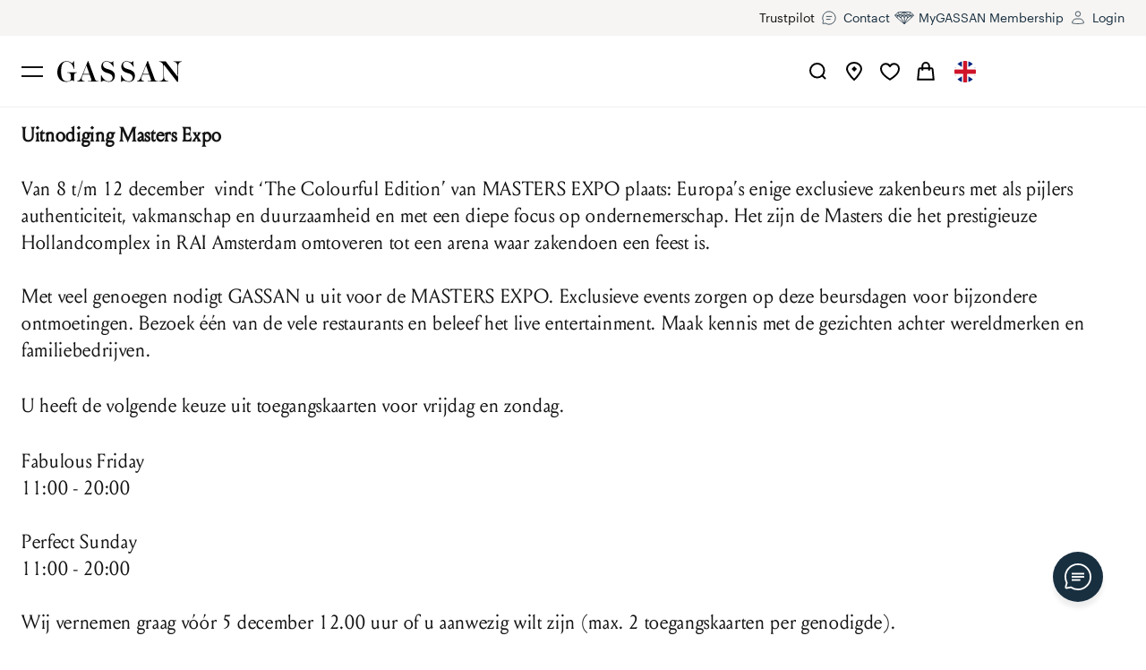

--- FILE ---
content_type: text/html; charset=utf-8
request_url: https://www.gassan.com/en/invite-m-e-2022
body_size: 59694
content:
<!DOCTYPE html><html lang="nl"><head><meta charSet="utf-8" data-next-head=""/><meta name="viewport" content="width=device-width, initial-scale=1.0, viewport-fit=cover" data-next-head=""/><meta name="p:domain_verify" content="76eb1c09d1ba24a96c8717a7816f8188" data-next-head=""/><link rel="canonical" href="https://www.gassan.com/en/invite-m-e-2022" data-next-head=""/><meta name="robots" content="index,follow" data-next-head=""/><meta name="googlebot" content="index,follow" data-next-head=""/><link rel="alternate" hrefLang="nl" href="https://www.gassan.com/invite-m-e-2022" data-next-head=""/><link rel="alternate" hrefLang="en" href="https://www.gassan.com/en/invite-m-e-2022" data-next-head=""/><meta property="og:url" content="https://www.gassan.com/en/invite-m-e-2022" data-next-head=""/><meta property="og:type" content="website" data-next-head=""/><meta property="og:site_name" content="GASSAN" data-next-head=""/><meta name="title" data-next-head=""/><meta name="twitter:card" content="summary_large_image" data-next-head=""/><meta name="twitter:site" content="@gassandiamonds" data-next-head=""/><meta name="twitter:creator" content="@gassandiamonds" data-next-head=""/><meta name="google-site-verification" content="bfGweToFCHLEBA35hao7JcbsV1MA3WL9uI8cFnjIDjQ"/><meta name="facebook-domain-verification" content="r0u2ffqnc9z4d3t2xd4fq7poqu2yst"/><link rel="dns-prefetch" href="https://connect.facebook.net"/><link rel="dns-prefetch" href="https://www.facebook.com"/><link rel="dns-prefetch" href="https://widget.trustpilot.com"/><link rel="dns-prefetch" href="https://s.pinimg.com"/><link rel="dns-prefetch" href="https://ct.pinterest.com"/><link rel="preconnect" href="https://cdn-gassan.imgix.net"/><link rel="preconnect" href="https://assets-eu-01.kc-usercontent.com"/><link rel="preconnect" href="https://www.clarity.ms"/><link rel="preconnect" href="https://sentry.io"/><link rel="apple-touch-icon" sizes="180x180" href="/favicon/apple-touch-icon.png"/><link rel="icon" type="image/png" sizes="32x32" href="/favicon/favicon-32x32.png"/><link rel="icon" type="image/png" sizes="16x16" href="/favicon/favicon-16x16.png"/><link rel="manifest" href="/favicon/site.webmanifest"/><link rel="mask-icon" href="/favicon/safari-pinned-tab.svg" color="#4d3667"/><meta name="msapplication-TileColor" content="#4d3667"/><meta name="theme-color" content="#ffffff"/><link rel="preload" href="/fonts/graphik-regular-web.woff2" as="font" type="font/woff2" crossorigin="anonymous"/><link rel="preload" href="/fonts/louize-display-regular.woff2" as="font" type="font/woff2" crossorigin="anonymous"/><link rel="preload" href="/fonts/artegra_sans-extended-semibold-web.woff2" as="font" type="font/woff2" crossorigin="anonymous"/><link rel="preload" href="/_next/static/chunks/60a3a6afd66d06e2.css" as="style"/><meta name="sentry-trace" content="505f399dfdf5102962eb079ebd2e8244-27d22693b94f9748"/><meta name="baggage" content="sentry-environment=gassan%40production,sentry-release=gassan%4091f2213c69ca1f66f10a63db774b82922ec6cc99,sentry-public_key=60e80a9c3af7490493c5b158ae1cd9a8,sentry-trace_id=505f399dfdf5102962eb079ebd2e8244,sentry-org_id=202999"/><noscript data-next-head=""><img height="1" width="1" style="display:none" alt="" src="https://ct.pinterest.com/v3/?event=init&amp;tid=2614189041238&amp;pd[em]=&lt;hashed_email_address&gt;&amp;noscript=1"/></noscript><link rel="stylesheet" href="/_next/static/chunks/60a3a6afd66d06e2.css" data-n-g=""/><noscript data-n-css=""></noscript><script src="https://clerk.gassan.com/npm/@clerk/clerk-js@5/dist/clerk.browser.js" data-clerk-js-script="true" async="" data-clerk-publishable-key="pk_live_Y2xlcmsuZ2Fzc2FuLmNvbSQ" data-nscript="beforeInteractive"></script><script defer="" src="/_next/static/chunks/af1c8550057e206a.js"></script><script defer="" src="/_next/static/chunks/716b62a7f1a424d9.js"></script><script defer="" src="/_next/static/chunks/3148d1beb5cc1044.js"></script><script defer="" src="/_next/static/chunks/bfae23a85d1f2635.js"></script><script defer="" src="/_next/static/chunks/facbaae919401b72.js"></script><script defer="" src="/_next/static/chunks/20da7fc228bfb49c.js"></script><script defer="" src="/_next/static/chunks/d6b7688177d726d3.js"></script><script defer="" src="/_next/static/chunks/6d14db3a56f9a70f.js"></script><script defer="" src="/_next/static/chunks/04b2d1ddb3396633.js"></script><script defer="" src="/_next/static/chunks/bf7bc6d8dc6f26c1.js"></script><script defer="" src="/_next/static/chunks/7be760bddd8e00cc.js"></script><script src="/_next/static/chunks/e525ead5b56c1fe3.js" defer=""></script><script src="/_next/static/chunks/ff8bfac30102a96a.js" defer=""></script><script src="/_next/static/chunks/c70a713c2da816f6.js" defer=""></script><script src="/_next/static/chunks/ee0b5e71109adf6a.js" defer=""></script><script src="/_next/static/chunks/3166ffb7cd6c19b0.js" defer=""></script><script src="/_next/static/chunks/51d7424cfbfd6485.js" defer=""></script><script src="/_next/static/chunks/4bf103c048f3c94b.js" defer=""></script><script src="/_next/static/chunks/4ee556d5399ee89f.js" defer=""></script><script src="/_next/static/chunks/5325f55b27733e1f.js" defer=""></script><script src="/_next/static/chunks/fc553abeaed9da83.js" defer=""></script><script src="/_next/static/chunks/9b9993e0e28e5753.js" defer=""></script><script src="/_next/static/chunks/9bcb7c142e6dc60c.js" defer=""></script><script src="/_next/static/chunks/47bffb5039c92a9b.js" defer=""></script><script src="/_next/static/chunks/0755b132c04757ff.js" defer=""></script><script src="/_next/static/chunks/60c49a92c415752c.js" defer=""></script><script src="/_next/static/chunks/96b3af24be40810d.js" defer=""></script><script src="/_next/static/chunks/4ceb93f7ec67863e.js" defer=""></script><script src="/_next/static/chunks/7bf3ddf18aec34d3.js" defer=""></script><script src="/_next/static/chunks/turbopack-ccf837dee7b532a5.js" defer=""></script><script src="/_next/static/chunks/6dae5fa1c0583edf.js" defer=""></script><script src="/_next/static/chunks/f4b5ecf9a4055846.js" defer=""></script><script src="/_next/static/chunks/d9b471010e8df63d.js" defer=""></script><script src="/_next/static/chunks/turbopack-53891d3d8097dc29.js" defer=""></script><script src="/_next/static/bu_lDpegWLDMWK1sc7-L6/_ssgManifest.js" defer=""></script><script src="/_next/static/bu_lDpegWLDMWK1sc7-L6/_buildManifest.js" defer=""></script><style id="__jsx-3c3f4fe117833e85">@font-face{font-family:Louize Display;font-weight:400;font-style:normal;font-display:swap;src:url(/fonts/louize-display-regular.woff2)format("woff2"),url(/fonts/louize-display-regular.woff)format("woff")}@font-face{font-family:Quentin;font-weight:400;font-style:normal;font-display:swap;src:url(/fonts/quentin.woff2)format("woff2"),url(/fonts/quentin.woff)format("woff")}@font-face{font-family:Graphik;font-weight:400;font-style:normal;font-display:swap;src:url(/fonts/graphik-regular-web.woff2)format("woff2"),url(/fonts/graphik-regular-web.woff)format("woff")}@font-face{font-family:Graphik;font-weight:600;font-style:normal;font-display:swap;src:url(/fonts/graphik-semibold-web.woff2)format("woff2"),url(/fonts/graphik-semibold-web.woff)format("woff")}@font-face{font-family:Artegra Sans Extended;font-weight:600;font-style:normal;font-display:swap;src:url(/fonts/artegra_sans-extended-semibold-web.woff2)format("woff2"),url(/fonts/artegra_sans-extended-semibold-web.woff)format("woff")}</style><style data-styled="" data-styled-version="6.1.19">.bJnRsD{width:32px;height:32px;}/*!sc*/
@media screen and (min-width: 40rem){.bJnRsD{width:32px;height:32px;}}/*!sc*/
@media screen and (min-width: 48rem){.bJnRsD{width:40px;height:40px;}}/*!sc*/
.bJnRsD[data-dynamic-stroke='true'] .dynamic-stroke-width{stroke-width:1px;}/*!sc*/
@media screen and (min-width: 40rem){.bJnRsD[data-dynamic-stroke='true'] .dynamic-stroke-width{stroke-width:2px;}}/*!sc*/
.bJnRsD .show-on-small{display:initial;}/*!sc*/
@media screen and (min-width: 40rem){.bJnRsD .show-on-small{display:none;}}/*!sc*/
.bJnRsD .hide-on-small{display:none;}/*!sc*/
@media screen and (min-width: 40rem){.bJnRsD .hide-on-small{display:initial;}}/*!sc*/
.efSXav{width:32px;height:32px;}/*!sc*/
@media screen and (min-width: 40rem){.efSXav{width:40px;height:40px;}}/*!sc*/
.efSXav[data-dynamic-stroke='true'] .dynamic-stroke-width{stroke-width:1px;}/*!sc*/
@media screen and (min-width: 40rem){.efSXav[data-dynamic-stroke='true'] .dynamic-stroke-width{stroke-width:2px;}}/*!sc*/
.efSXav .show-on-small{display:initial;}/*!sc*/
@media screen and (min-width: 40rem){.efSXav .show-on-small{display:none;}}/*!sc*/
.efSXav .hide-on-small{display:none;}/*!sc*/
@media screen and (min-width: 40rem){.efSXav .hide-on-small{display:initial;}}/*!sc*/
.fOxXcL{width:32px;height:32px;}/*!sc*/
.fOxXcL[data-dynamic-stroke='true'] .dynamic-stroke-width{stroke-width:1px;}/*!sc*/
@media screen and (min-width: 40rem){.fOxXcL[data-dynamic-stroke='true'] .dynamic-stroke-width{stroke-width:2px;}}/*!sc*/
.fOxXcL .show-on-small{display:initial;}/*!sc*/
@media screen and (min-width: 40rem){.fOxXcL .show-on-small{display:none;}}/*!sc*/
.fOxXcL .hide-on-small{display:none;}/*!sc*/
@media screen and (min-width: 40rem){.fOxXcL .hide-on-small{display:initial;}}/*!sc*/
.lmDoBH{width:40px;height:40px;}/*!sc*/
.lmDoBH[data-dynamic-stroke='true'] .dynamic-stroke-width{stroke-width:1px;}/*!sc*/
@media screen and (min-width: 40rem){.lmDoBH[data-dynamic-stroke='true'] .dynamic-stroke-width{stroke-width:2px;}}/*!sc*/
.lmDoBH .show-on-small{display:initial;}/*!sc*/
@media screen and (min-width: 40rem){.lmDoBH .show-on-small{display:none;}}/*!sc*/
.lmDoBH .hide-on-small{display:none;}/*!sc*/
@media screen and (min-width: 40rem){.lmDoBH .hide-on-small{display:initial;}}/*!sc*/
data-styled.g1[id="Icon__Svg-sc-28bf53aa-0"]{content:"bJnRsD,efSXav,fOxXcL,lmDoBH,"}/*!sc*/
.bxmaHY{background:none;outline:0;border:0;}/*!sc*/
data-styled.g2[id="CleanButton-sc-5632992-0"]{content:"bxmaHY,"}/*!sc*/
.duLmnI{font-family:Graphik,Arial,sans-serif;font-size:0.625rem;line-height:1.45;letter-spacing:0.01em;margin-bottom:0;color:#141414;}/*!sc*/
@media screen and (min-width: 48rem){.duLmnI{font-size:0.875rem;line-height:1.6;letter-spacing:0;}}/*!sc*/
.duLmnI a{transition:color 0.2s ease-in-out;color:#785D42;text-decoration:underline;outline:none;font-size:inherit;}/*!sc*/
.duLmnI li{position:relative;list-style-image:url(/images/bullet-small.svg);padding-left:0.5rem;margin-left:0.5rem;margin-bottom:0.5rem;list-style-position:outside;}/*!sc*/
@media screen and (min-width: 40rem){.duLmnI li{list-style-image:url(/images/bullet.svg);}}/*!sc*/
.fsEPRh{font-family:Graphik,Arial,sans-serif;font-size:0.625rem;line-height:1.45;letter-spacing:0.01em;color:#909090;margin-bottom:.75rem;margin-top:0.5rem;padding-left:1rem;}/*!sc*/
@media screen and (min-width: 48rem){.fsEPRh{font-size:0.875rem;line-height:1.6;letter-spacing:0;}}/*!sc*/
.fsEPRh a{transition:color 0.2s ease-in-out;color:#785D42;text-decoration:underline;outline:none;font-size:inherit;}/*!sc*/
.fsEPRh li{position:relative;list-style-image:url(/images/bullet-small.svg);padding-left:0.5rem;margin-left:0.5rem;margin-bottom:0.5rem;list-style-position:outside;}/*!sc*/
@media screen and (min-width: 40rem){.fsEPRh li{list-style-image:url(/images/bullet.svg);}}/*!sc*/
@media screen and (min-width: 40rem){.fsEPRh{padding-left:2rem;margin-top:1rem;margin-bottom:1rem;}}/*!sc*/
@media screen and (min-width: 64rem){.fsEPRh{padding-left:1.5rem;}}/*!sc*/
data-styled.g3[id="OldText-sc-a87e7ebf-0"]{content:"duLmnI,fsEPRh,"}/*!sc*/
.eSRSQj{color:#141414;line-height:0;margin-bottom:0;font-family:Louize Display,serif;letter-spacing:0.03em;line-height:1.4;font-size:1rem;}/*!sc*/
@media screen and (min-width: 64rem){.eSRSQj{line-height:1.4;}}/*!sc*/
.eSRSQj a{transition:color 0.2s ease-in-out;color:#785D42;text-decoration:underline;outline:none;font-size:inherit;}/*!sc*/
@media screen and (min-width: 48rem){.eSRSQj{font-size:1.25rem;}}/*!sc*/
@media screen and (min-width: 64rem){.eSRSQj{font-size:1.375rem;}}/*!sc*/
@media screen and (min-width: 90rem){.eSRSQj{font-size:1.5rem;}}/*!sc*/
.iuFsj{color:#141414;margin-bottom:.75rem;font-family:Louize Display,serif;letter-spacing:0.03em;line-height:1.4;font-size:1rem;}/*!sc*/
@media screen and (min-width: 64rem){.iuFsj{margin-bottom:1.5rem;}}/*!sc*/
.iuFsj a{transition:color 0.2s ease-in-out;color:#785D42;text-decoration:underline;outline:none;font-size:inherit;}/*!sc*/
@media screen and (min-width: 48rem){.iuFsj{font-size:1.25rem;}}/*!sc*/
@media screen and (min-width: 64rem){.iuFsj{font-size:1.375rem;}}/*!sc*/
@media screen and (min-width: 90rem){.iuFsj{font-size:1.5rem;}}/*!sc*/
.kZTBRV{color:#141414;margin-bottom:0.5rem;font-family:Louize Display,serif;letter-spacing:0.03em;line-height:1.4;font-size:1rem;}/*!sc*/
@media screen and (min-width: 40rem){.kZTBRV{margin-bottom:1rem;}}/*!sc*/
.kZTBRV a{transition:color 0.2s ease-in-out;color:#785D42;text-decoration:underline;outline:none;font-size:inherit;}/*!sc*/
@media screen and (min-width: 48rem){.kZTBRV{font-size:1.25rem;}}/*!sc*/
@media screen and (min-width: 64rem){.kZTBRV{font-size:1.375rem;}}/*!sc*/
@media screen and (min-width: 90rem){.kZTBRV{font-size:1.5rem;}}/*!sc*/
.cKJFTO{text-align:center;margin-bottom:0;color:#141414;font-family:Louize Display,serif;letter-spacing:0.03em;line-height:1.4;font-size:0.875rem;}/*!sc*/
@media screen and (min-width: 40rem){.cKJFTO{text-align:center;}}/*!sc*/
@media screen and (min-width: 48rem){.cKJFTO{text-align:left;}}/*!sc*/
.cKJFTO a{transition:color 0.2s ease-in-out;color:#785D42;text-decoration:underline;outline:none;font-size:inherit;}/*!sc*/
@media screen and (min-width: 48rem){.cKJFTO{font-size:1.125rem;}}/*!sc*/
@media screen and (min-width: 64rem){.cKJFTO{font-size:1.25rem;}}/*!sc*/
data-styled.g4[id="OldHeading-sc-700eae11-0"]{content:"eSRSQj,iuFsj,kZTBRV,cKJFTO,"}/*!sc*/
.gOuflV{display:contents;}/*!sc*/
@media screen and (min-width: 64rem){.gOuflV{display:none;}}/*!sc*/
.eYOeSl{display:none;}/*!sc*/
@media screen and (min-width: 64rem){.eYOeSl{display:contents;}}/*!sc*/
.dVuGZp{font-family:Louize Display,serif;font-size:1rem;margin-top:.5rem;color:#141414;}/*!sc*/
data-styled.g5[id="Span-sc-9d9f77d1-0"]{content:"gOuflV,eYOeSl,dVuGZp,"}/*!sc*/
.bBpYft{align-items:flex-end;bottom:env(safe-area-inset-bottom);flex-direction:column;margin-bottom:1.5rem;margin-left:1rem;margin-right:1rem;max-width:22rem;opacity:1;position:fixed;right:0;width:calc(100% - 2rem);z-index:18;}/*!sc*/
@media screen and (min-width: 40rem){.bBpYft{margin-bottom:2.5rem;margin-left:2.5rem;margin-right:2.5rem;}}/*!sc*/
@media screen and (min-width: 64rem){.bBpYft{margin-bottom:3rem;margin-left:3rem;margin-right:3rem;}}/*!sc*/
.eExQGH{display:none;}/*!sc*/
@media screen and (min-width: 40rem){.eExQGH{display:flex;}}/*!sc*/
.fUIzjD{display:flex;}/*!sc*/
@media screen and (min-width: 40rem){.fUIzjD{display:none;}}/*!sc*/
.lkDHmO{margin:0 auto;width:100%;}/*!sc*/
@media screen and (min-width: 40rem){.lkDHmO{width:100%;}}/*!sc*/
@media screen and (min-width: 64rem){.lkDHmO{width:100%;}}/*!sc*/
.bLCcJf{max-width:109rem;margin:0 auto;}/*!sc*/
.bA-dCNQ{display:flex;justify-content:center;margin-bottom:2rem;max-width:90.625rem;}/*!sc*/
@media screen and (min-width: 40rem){.bA-dCNQ{margin-bottom:3rem;}}/*!sc*/
@media screen and (min-width: 64rem){.bA-dCNQ{margin-bottom:5rem;}}/*!sc*/
.buSuab{max-width:109rem;}/*!sc*/
.RkhEi{margin-bottom:1.5rem;}/*!sc*/
.cDtmSH{position:relative;}/*!sc*/
.hDBNXu{border-top-width:1px;border-top-style:solid;border-top-color:#F0F0F0;padding-top:4rem;padding-bottom:1rem;}/*!sc*/
@media screen and (min-width: 40rem){.hDBNXu{padding-top:4rem;padding-bottom:1rem;}}/*!sc*/
@media screen and (min-width: 48rem){.hDBNXu{padding-top:3.5rem;padding-bottom:1rem;}}/*!sc*/
@media screen and (min-width: 64rem){.hDBNXu{padding-top:3.5rem;padding-bottom:3.5rem;}}/*!sc*/
@media screen and (min-width: 90rem){.hDBNXu{padding-top:1.5rem;padding-bottom:1.5rem;}}/*!sc*/
.LESpQ{max-width:109rem;display:flex;flex-wrap:wrap;}/*!sc*/
.kEIFjT{align-items:center;}/*!sc*/
.fAuqzI{display:flex;flex:0 0 100%;flex-grow:1;justify-content:center;margin-top:1.5rem;}/*!sc*/
@media screen and (min-width: 64rem){.fAuqzI{flex:initial;display:initial;justify-content:flex-start;margin-top:initial;}}/*!sc*/
@media screen and (min-width: 90rem){.fAuqzI{margin-right:-2.75rem;}}/*!sc*/
data-styled.g7[id="Box-sc-82378778-0"]{content:"bBpYft,eExQGH,fUIzjD,lkDHmO,bLCcJf,bA-dCNQ,buSuab,RkhEi,cDtmSH,hDBNXu,LESpQ,kEIFjT,fAuqzI,"}/*!sc*/
.gEEZjz{display:flex;}/*!sc*/
data-styled.g8[id="Flex-sc-74e7009e-0"]{content:"gEEZjz,"}/*!sc*/
.hKdeSO{font-family:Graphik,Arial,sans-serif;position:absolute;top:0;pointer-events:none;font-size:1rem;padding-left:0.75rem;transition:transform 0.1s ease-out;}/*!sc*/
@media screen and (min-width: 40rem){.hKdeSO{padding-left:1rem;}}/*!sc*/
data-styled.g11[id="AnimatedLabel-sc-26aec7f5-0"]{content:"hKdeSO,"}/*!sc*/
.cVXiMz{-webkit-appearance:none;font-family:Graphik,Arial,sans-serif;transition:transform 0.2s ease,border-color 0.2s ease;font-size:1rem;display:block;padding:0 0.75rem;letter-spacing:0.01rem;outline:0;border:1px solid #BDBDBD;width:100%;background:rgba(255, 255, 255, 0.6);color:#141414;border-radius:0;height:3rem;color:#141414;padding:0 0.75rem;}/*!sc*/
.cVXiMz::placeholder{opacity:0;}/*!sc*/
.cVXiMz:hover{border-color:#141414;}/*!sc*/
.cVXiMz:focus{box-shadow:0 0 0 3px rgba(120,93,66,0.2);border-color:#141414;}/*!sc*/
.cVXiMz:disabled{cursor:not-allowed;background-color:#F7F7F7;border-color:#BDBDBD;}/*!sc*/
.cVXiMz:disabled+label{color:#909090;}/*!sc*/
@media screen and (min-width: 48rem){.cVXiMz{height:3.5rem;}}/*!sc*/
.cVXiMz+label{top:50%;color:#909090;transform:translateY(-50%);}/*!sc*/
.cVXiMz:focus,.cVXiMz.filled{padding-top:0.75rem;padding-bottom:0.25rem;}/*!sc*/
.cVXiMz:focus+label,.cVXiMz.filled+label{transform:translateY(calc(-50% - 0.75rem));font-size:0.625rem;}/*!sc*/
.cVXiMz:focus+label{color:#785D42;}/*!sc*/
@media screen and (min-width: 40rem){.cVXiMz{padding:0 1rem;}}/*!sc*/
data-styled.g12[id="Input__StyledInput-sc-6bfbc654-0"]{content:"cVXiMz,"}/*!sc*/
.cudUmx{width:auto;height:16px;vertical-align:middle;fill:currentColor;transition:fill 0.4s ease;}/*!sc*/
@media screen and (min-width: 40rem){.cudUmx{height:24px;}}/*!sc*/
@media screen and (min-width: 48rem){.cudUmx{height:24px;}}/*!sc*/
@media screen and (min-width: 64rem){.cudUmx{height:24px;}}/*!sc*/
@media screen and (min-width: 90rem){.cudUmx{height:32px;}}/*!sc*/
.fzrZDV{width:90px;color:#785D42;vertical-align:middle;fill:currentColor;transition:fill 0.4s ease;}/*!sc*/
@media screen and (min-width: 40rem){.fzrZDV{width:90px;}}/*!sc*/
@media screen and (min-width: 48rem){.fzrZDV{width:180px;}}/*!sc*/
data-styled.g30[id="Logo__Svg-sc-4d363c5d-0"]{content:"cudUmx,fzrZDV,"}/*!sc*/
.eNfoUO{font-family:Graphik,Arial,sans-serif;transition:all 0.2s ease;font-size:1rem;color:#545454;display:inline-block;background:none;outline:0;border-bottom:1px solid rgba(0, 0, 0, 0);}/*!sc*/
.eNfoUO:hover{color:#141414;border-bottom-color:currentColor;}/*!sc*/
data-styled.g31[id="Link-sc-a6d04407-0"]{content:"eNfoUO,"}/*!sc*/
.hGTkWq{transition:all 0.2s ease;color:#545454;text-decoration:none;}/*!sc*/
.hGTkWq:hover{color:#141414;}/*!sc*/
data-styled.g32[id="SocialLink-sc-89b8434b-0"]{content:"hGTkWq,"}/*!sc*/
.jvELck{display:flex;gap:1.5rem;}/*!sc*/
data-styled.g33[id="SocialLinks-sc-9722bfbd-0"]{content:"jvELck,"}/*!sc*/
.ZhAJJ{-webkit-appearance:none;font-family:Graphik,Arial,sans-serif;transition:transform 0.2s ease,border-color 0.2s ease;font-size:1rem;display:block;padding:0 0.75rem;letter-spacing:0.01rem;outline:0;border:1px solid #BDBDBD;width:100%;background:rgba(255, 255, 255, 0.6);color:#141414;border-radius:0;height:3rem;line-height:3rem;background-size:2rem;border-radius:0;-moz-appearance:none;-webkit-appearance:none;appearance:none;cursor:pointer;position:relative;border:1px solid #BDBDBD;user-select:none;padding:0 2rem 0 0.75rem;}/*!sc*/
.ZhAJJ::placeholder{opacity:0;}/*!sc*/
.ZhAJJ:hover{border-color:#141414;}/*!sc*/
.ZhAJJ:focus{box-shadow:0 0 0 3px rgba(120,93,66,0.2);border-color:#141414;}/*!sc*/
.ZhAJJ:disabled{cursor:not-allowed;background-color:#F7F7F7;border-color:#BDBDBD;}/*!sc*/
.ZhAJJ:disabled+label{color:#909090;}/*!sc*/
@media screen and (min-width: 40rem){.ZhAJJ{height:3.5rem;line-height:3.5rem;}}/*!sc*/
.ZhAJJ::after{position:absolute;height:3rem;width:3rem;right:0;top:0;transform:rotate(0);content:'';background:url("data:image/svg+xml,%3Csvg viewBox='0 0 40 40' width='35' height='35' fill='none' xmlns='http://www.w3.org/2000/svg'%3E%3Cpath d='M15.625 18.125C17.3077 18.4659 20 21.875 20 21.875C20 21.875 22.6923 18.4659 24.375 18.125' stroke='%23454A54' stroke-width='1.5'/%3E%3C/svg%3E%0A") no-repeat center center;}/*!sc*/
@media screen and (min-width: 40rem){.ZhAJJ::after{height:3.5rem;line-height:3.5rem;}}/*!sc*/
data-styled.g41[id="Listbox__ListboxButton-sc-d895998c-0"]{content:"ZhAJJ,"}/*!sc*/
.liZkNq{padding:0;margin:0;outline:0;border:0;display:flex;flex-wrap:wrap;align-items:center;justify-content:space-between;width:100%;border-top:1px solid #BDBDBD;min-height:4.5rem;}/*!sc*/
@media screen and (min-width: 48rem){.liZkNq{min-height:6.125rem;}}/*!sc*/
@media screen and (min-width: 64rem){.liZkNq{pointer-events:none;min-height:auto;margin-bottom:2rem;border-top:0;}.liZkNq svg{display:none;}}/*!sc*/
data-styled.g45[id="Column__HeadingButton-sc-45c714c6-0"]{content:"liZkNq,"}/*!sc*/
.bUnLLg{align-items:center;}/*!sc*/
.bUnLLg img{margin-right:0.5rem;width:1rem;height:1rem;}/*!sc*/
data-styled.g46[id="LanguageDropdown__Item-sc-dba46b35-0"]{content:"bUnLLg,"}/*!sc*/
.daevfm{font-family:Louize Display,serif;letter-spacing:0.03em;line-height:1.4;font-size:1.125rem;}/*!sc*/
.daevfm a{transition:color 0.2s ease-in-out;color:#785D42;text-decoration:underline;outline:none;font-size:inherit;}/*!sc*/
@media screen and (min-width: 48rem){.daevfm{font-size:1.5rem;}}/*!sc*/
@media screen and (min-width: 64rem){.daevfm{font-size:1.625rem;}}/*!sc*/
@media screen and (min-width: 90rem){.daevfm{font-size:2rem;}}/*!sc*/
@media screen and (min-width: 40rem){.daevfm{font-family:Louize Display,serif;letter-spacing:0.03em;line-height:1.4;font-size:1rem;}.daevfm a{transition:color 0.2s ease-in-out;color:#785D42;text-decoration:underline;outline:none;font-size:inherit;}@media screen and (min-width: 48rem){.daevfm{font-size:1.25rem;}}@media screen and (min-width: 64rem){.daevfm{font-size:1.375rem;}}@media screen and (min-width: 90rem){.daevfm{font-size:1.5rem;}}}/*!sc*/
data-styled.g47[id="Columns__ColumnHeading-sc-df9895c-0"]{content:"daevfm,"}/*!sc*/
.jIjNeu{width:100%;flex-wrap:wrap;align-items:center;flex-direction:column;}/*!sc*/
@media screen and (min-width: 64rem){.jIjNeu{flex-direction:row;width:50%;}.jIjNeu div{margin-right:1rem;}}/*!sc*/
data-styled.g48[id="SubFooter__Row-sc-a5079772-0"]{content:"jIjNeu,"}/*!sc*/
.eIiMqp{margin-bottom:2.5rem;}/*!sc*/
.eIiMqp img{margin:0 0.5rem;}/*!sc*/
@media screen and (min-width: 64rem){.eIiMqp{display:block;width:50%;margin-bottom:0;}.eIiMqp img{margin-left:0;margin-right:1rem;}}/*!sc*/
@media screen and (min-width: 90rem){.eIiMqp{display:flex;flex-direction:row;justify-content:flex-start;}.eIiMqp div{margin-right:1rem;}}/*!sc*/
data-styled.g49[id="SubFooter__FirstRow-sc-a5079772-1"]{content:"eIiMqp,"}/*!sc*/
.jTA-DIK{width:100%;flex-wrap:wrap;align-items:center;flex-direction:column;}/*!sc*/
@media screen and (min-width: 64rem){.jTA-DIK{display:block;}.jTA-DIK div{margin-right:1rem;}}/*!sc*/
@media screen and (min-width: 90rem){.jTA-DIK{flex-direction:row;justify-content:flex-end;align-items:center;display:flex;width:50%;}}/*!sc*/
data-styled.g50[id="SubFooter__LastRow-sc-a5079772-2"]{content:"jTA-DIK,"}/*!sc*/
.ipOOAi{justify-content:center;flex-wrap:wrap;max-width:80%;margin:0 auto;}/*!sc*/
@media screen and (min-width: 64rem){.ipOOAi{max-width:100%;justify-content:flex-start;margin-left:0;margin-right:0;}}/*!sc*/
data-styled.g51[id="SubFooter__ImageRow-sc-a5079772-3"]{content:"ipOOAi,"}/*!sc*/
.gcUOqf{height:3.75rem;width:3.75rem;object-fit:contain;}/*!sc*/
@media screen and (min-width: 90rem){.gcUOqf{justify-content:flex-start;}}/*!sc*/
data-styled.g52[id="SubFooter__Img-sc-a5079772-4"]{content:"gcUOqf,"}/*!sc*/
.jMMKJN{background:#182F40;display:flex;pointer-events:all;align-items:center;justify-content:center;color:white;height:3rem;width:3rem;border-radius:100%;box-shadow:0px 7px 5px rgba(0, 0, 0, 0.07);bottom:env(safe-area-inset-bottom);}/*!sc*/
@media screen and (min-width: 40rem){.jMMKJN{height:3.5rem;width:3.5rem;}}/*!sc*/
data-styled.g56[id="FloatingServiceMenu__RoundButton-sc-393196a1-0"]{content:"jMMKJN,"}/*!sc*/
.fdUZNn{height:1.5rem;width:1.5rem;}/*!sc*/
@media screen and (min-width: 40rem){.fdUZNn{height:1.875rem;width:1.875rem;}}/*!sc*/
data-styled.g57[id="FloatingServiceMenu__Image-sc-393196a1-1"]{content:"fdUZNn,"}/*!sc*/
.kpTIRp{transition-property:opacity;transition-duration:0.3s;}/*!sc*/
data-styled.g58[id="FloatingServiceMenu__Container-sc-393196a1-2"]{content:"kpTIRp,"}/*!sc*/
.eFpHua{color:#141414;}/*!sc*/
.eFpHua p{font-family:Louize Display,serif;letter-spacing:0.03em;line-height:1.4;font-size:1rem;margin-bottom:1rem;}/*!sc*/
.eFpHua p a{transition:color 0.2s ease-in-out;color:#785D42;text-decoration:underline;outline:none;font-size:inherit;}/*!sc*/
@media screen and (min-width: 48rem){.eFpHua p{font-size:1.25rem;}}/*!sc*/
@media screen and (min-width: 64rem){.eFpHua p{font-size:1.375rem;}}/*!sc*/
@media screen and (min-width: 90rem){.eFpHua p{font-size:1.5rem;}}/*!sc*/
@media screen and (min-width: 64rem){.eFpHua p{margin-bottom:2rem;}}/*!sc*/
.eFpHua p a{color:#785D42;}/*!sc*/
.eFpHua ul{font-family:Graphik,Arial,sans-serif;font-size:0.875rem;line-height:1.6;margin-bottom:0.5rem;}/*!sc*/
@media screen and (min-width: 48rem){.eFpHua ul{font-size:1rem;}}/*!sc*/
.eFpHua ul a{transition:color 0.2s ease-in-out;color:#785D42;text-decoration:underline;outline:none;font-size:inherit;}/*!sc*/
.eFpHua ul li{position:relative;list-style-image:url(/images/bullet-small.svg);padding-left:0.5rem;margin-left:0.5rem;margin-bottom:0.5rem;list-style-position:outside;}/*!sc*/
@media screen and (min-width: 40rem){.eFpHua ul li{list-style-image:url(/images/bullet.svg);}}/*!sc*/
@media screen and (min-width: 48rem){.eFpHua ul{margin-bottom:1rem;}}/*!sc*/
@media screen and (min-width: 64rem){.eFpHua ul{margin-bottom:2rem;}}/*!sc*/
.eFpHua ul li{position:relative;min-height:2rem;list-style-image:url(/images/checkmark-small.svg);padding-left:0.5rem;list-style-position:inside;list-style-position:outside;margin-left:1.25rem;}/*!sc*/
@media screen and (min-width: 40rem){.eFpHua ul li{list-style-image:url(/images/checkmark.svg);}}/*!sc*/
@media screen and (min-width: 64rem){.eFpHua ul li:not(:last-child){margin-bottom:0.5rem;}}/*!sc*/
.eFpHua>div *:last-child,.eFpHua>*:last-child{margin-bottom:0!important;}/*!sc*/
data-styled.g95[id="elements__Parent-sc-60ae507e-0"]{content:"eFpHua,"}/*!sc*/
</style></head><body><noscript><iframe src="https://www.googletagmanager.com/ns.html?id=GTM-WRDV5CC" height="0" width="0" style="display:none;visibility:hidden" title="gtm"></iframe></noscript><link rel="preload" as="image" href="/images/contact_desktop.svg"/><link rel="preload" as="image" href="/images/contact_mobile.svg"/><link rel="preload" as="image" href="/logos/flag_en.png"/><link rel="preload" as="image" href="/logos/amsterdam.svg"/><div id="__next"><div style="opacity:0;pointer-events:none;transition:opacity 200ms linear"><div style="background:#2D4353;height:2px;left:0;margin-left:-100%;position:fixed;top:0;transition:margin-left 200ms linear;width:100%;z-index:1031"><div style="box-shadow:0 0 10px #2D4353, 0 0 5px #2D4353;display:block;height:100%;opacity:1;position:absolute;right:0;transform:rotate(3deg) translate(0px, -4px);width:100px"></div></div></div><div style="pointer-events:none" class="Box-sc-82378778-0 Flex-sc-74e7009e-0 FloatingServiceMenu__Container-sc-393196a1-2 bBpYft gEEZjz kpTIRp"><div><button class="CleanButton-sc-5632992-0 FloatingServiceMenu__RoundButton-sc-393196a1-0 bxmaHY jMMKJN"><div class="Box-sc-82378778-0 eExQGH"><img src="/images/contact_desktop.svg" alt="open menu" class="FloatingServiceMenu__Image-sc-393196a1-1 fdUZNn"/></div><div class="Box-sc-82378778-0 fUIzjD"><img src="/images/contact_mobile.svg" alt="open menu" class="FloatingServiceMenu__Image-sc-393196a1-1 fdUZNn"/></div></button></div></div><div class="pointer-events-none invisible absolute left-0 top-0 h-px w-full opacity-0 lg:h-[calc(40px+1px)]"></div><div class="relative hidden w-full items-center bg-pampasLight lg:block" style="z-index:28"><section class="container mx-auto w-[calc(100vw-2rem)] md:w-[calc(100vw-3rem)] xl:w-[calc(100vw-5.5rem)] max-w-[109rem]"><nav aria-label="Main" data-orientation="horizontal" dir="ltr" class="relative"><div style="position:relative"><ul data-orientation="horizontal" class="h-0 lg:h-10 flex items-center justify-end gap-8" dir="ltr"><div class="trustpilot-widget" data-locale="en-GB" data-template-id="5419b637fa0340045cd0c936" data-businessunit-id="552f9c6e0000ff00057ecd72" data-style-height="26px" data-style-width="230px" data-theme="light"><a href="https://nl.trustpilot.com/review/gassan.com" target="_blank" rel="noopener noreferrer"><p class="OldText-sc-a87e7ebf-0 duLmnI">Trustpilot</p></a></div><li class="relative"><a class="group flex items-center text-sm text-bigStone" href="/en/contact"><span class="flex h-8 w-8 items-center justify-center"><svg viewBox="0 0 40 40" fill="none" data-dynamic-stroke="false" class="Icon__Svg-sc-28bf53aa-0 bJnRsD"><path fill="none" stroke="currentColor" class="dynamic-stroke-width" d="M11 20a8.96 8.96 0 001.048 4.219l-.808 3.034a.6.6 0 00.681.746l3.067-.523A9 9 0 1011 20z"></path><path stroke="currentColor" class="dynamic-stroke-width" d="M16 22h6M16 18h8"></path></svg></span><span class="border-b border-transparent group-hover:border-b-bigStone">Contact</span></a></li><li class="relative"><a class="group flex items-center text-sm text-bigStone" href="/en/membership"><span class="flex h-8 w-8 items-center justify-center"><svg viewBox="0 0 40 40" fill="none" data-dynamic-stroke="false" class="Icon__Svg-sc-28bf53aa-0 bJnRsD"><path stroke="currentColor" d="m26.938 11.712-13.877.13-2.722 1.057-3.226 3.371-.049.204 1.032 1.186 1.812 2.064 6.955 6.02 3.201 2.543 3.324-2.746 6.548-5.817 2.015-2.194.983-1.056v-.382l-3.453-3.396-2.543-.984Z"></path><path stroke="currentColor" d="m24.999 19-3.511 6.45-1.46 2.55-1.535-2.55L15 19"></path><path fill="currentColor" d="M20.064 19.545h.5v-.174l-.107-.136-.393.31Zm-2.498-3.166.392-.31-.78-.005.387.315Zm-2.567 3.166-.29.407.383.273.296-.365-.389-.315Zm-4.438-3.166.29-.407-.779.3.489.107Zm9.503 11.908h.5v-8.742h-1v8.742h.5Zm0-8.742.393-.31-2.499-3.166-.392.31-.393.31 2.499 3.166.392-.31Zm-2.498-3.166-.389-.315-2.566 3.166.388.315.389.315 2.566-3.166-.389-.315Zm-2.567 3.166.29-.407-4.438-3.166-.29.407-.29.407 4.438 3.166.29-.407Zm-4.438-3.166-.489-.107-.712 3.265.489.107.488.106.713-3.264-.489-.107Z"></path><path fill="currentColor" d="m22.558 16.379-.393-.31.788.005-.395.305Zm2.441 3.166.285.41-.39.272-.29-.377.395-.305Zm4.563-3.166-.285-.41.774.303-.489.107Zm-9.503 3.166-.393-.31 2.499-3.166.393.31.392.31-2.499 3.166-.392-.31Zm2.498-3.166.396-.305 2.442 3.165-.396.306-.395.305-2.442-3.166.396-.305ZM25 19.545l-.285-.411 4.563-3.166.285.411.285.41-4.563 3.167-.285-.411Zm4.563-3.166.489-.107.712 3.265-.489.107-.488.106-.712-3.264.488-.107Z"></path><path stroke="currentColor" stroke-linejoin="bevel" d="m28.5 12.5-2 3.5-6.56-4.251M11.499 12.5l2 3.5 6.476-4.132v4.28"></path><path stroke="currentColor" d="M7 16.3h26"></path></svg></span><span class="border-b border-transparent group-hover:border-b-bigStone">MyGASSAN Membership</span></a></li><li class="relative"><a class="group flex items-center text-sm text-bigStone" href="/en/login"><span class="flex h-8 w-8 items-center justify-center"><svg viewBox="0 0 40 40" fill="none" data-dynamic-stroke="false" class="Icon__Svg-sc-28bf53aa-0 bJnRsD"><circle cx="20" cy="14.429" r="3.429" stroke="currentColor" fill="none" class="dynamic-stroke-width"></circle><path fill="none" stroke="currentColor" class="dynamic-stroke-width" d="M22.286 21.286h-4.572A5.714 5.714 0 0012 27v.229s3.429.914 8 .914 8-.914 8-.914V27a5.714 5.714 0 00-5.714-5.714z"></path></svg></span><span class="border-b border-transparent group-hover:border-b-bigStone">Login</span></a></li></ul></div></nav></section></div><div class="h-12 md:h-16 lg:h-20 xl:h-24 pointer-events-none invisible relative"></div><header class="h-12 md:h-16 lg:h-20 xl:h-24 absolute top-0 flex w-full items-center lg:top-10 border-b border-t border-b-shade-200 border-t-white bg-white"><section class="container mx-auto w-[calc(100vw-2rem)] md:w-[calc(100vw-3rem)] xl:w-[calc(100vw-5.5rem)] max-w-[109rem]"><div class="flex w-full items-center justify-center"><button class="flex h-4 w-4 flex-col items-center justify-center sm:h-6 sm:w-6" data-test-id="toggle-menu"><span class="h-0.5 w-6 origin-top-left bg-shade-800 hidden sm:block" style="transform:none"></span><span class="mt-2 h-0.5 w-6 origin-bottom-left bg-shade-800 hidden sm:block" style="transform:none"></span><span class="h-px w-4 origin-top-left bg-shade-800 sm:hidden" style="transform:none"></span><span class="mt-2 h-px w-4 origin-bottom-left bg-shade-800 sm:hidden" style="transform:none"></span></button><a class="ml-4" href="/en"><svg viewBox="0 0 179 31" class="Logo__Svg-sc-4d363c5d-0 cudUmx"><path fill="currentColor" d="M24.1879 31L24.0106 29.5174C23.0995 28.8248 22.5737 27.9681 21.4059 27.9681C18.6239 27.9681 17.0342 30.2952 13.1272 30.2952C5.00143 30.2952 0 24.8936 0 16.4722C0 6.62289 6.38936 0.267346 13.4329 0.267346C16.435 0.267346 18.9969 1.56154 21.3876 3.55449C22.1702 2.81929 22.9956 1.30635 23.3869 0.315954H23.9494L24.6464 11.6782H24.0411C22.3842 5.23755 18.2082 0.960016 13.5185 0.960016C5.73514 0.960016 5.51503 10.5116 5.51503 15.3056C5.51503 19.1031 5.55783 29.5174 14.0749 29.5174C16.6857 29.5174 19.7306 28.284 19.7306 24.7417L19.3699 21.2479C19.3699 18.3071 17.8902 17.098 14.7169 17.098H14.1116V16.3628H28.4006V17.098C25.2701 17.098 24.1818 18.3071 24.1818 21.2479V31H24.1879ZM43.9613 0.236966H44.6216L54.1781 26.0602C54.9179 28.0896 55.6578 29.0435 57.8711 29.0435H59.1307V29.7787H44.267V29.0435H46.7432C48.3513 29.0435 49.0911 28.527 49.0911 27.5306C49.0911 27.2268 49.0055 26.8804 48.871 26.449L46.4803 19.6256H36.9605C35.5726 23.253 35.0467 24.292 35.0467 25.6774C35.0467 27.6217 36.3919 29.0435 38.5257 29.0435H39.2655V29.7787H28.7858V29.0435C31.3965 29.0435 33.3531 26.7528 34.8266 22.8642L43.9613 0.236966ZM41.913 6.66543L37.2601 18.8054H46.2174L41.913 6.66543ZM63.484 20.5735C65.6545 26.2728 69.9589 29.5174 74.0494 29.5174C77.6139 29.5174 79.5705 26.9655 79.5705 24.2009C79.5705 23.0343 79.1792 21.4788 77.9625 20.2697C74.7464 17.1162 69.3108 17.8089 65.6606 14.1754C64.2238 12.7475 63.2272 10.7181 63.2272 8.12975C63.2272 3.85221 66.2293 0.309878 70.6193 0.309878C73.8354 0.309878 76.1832 2.03548 77.4855 2.03548C78.4394 2.03548 79.4849 1.43395 80.0474 0.394943H80.4815L80.9156 8.60368H80.5243C79.9618 7.65582 79.0019 5.83908 77.3082 4.15602C75.3089 2.16915 72.961 1.00255 70.6988 1.00255C68.7422 1.00255 65.7401 1.95649 65.7401 5.66895C65.7401 6.87809 66.217 8.22089 67.177 9.16876C70.4359 12.4073 76.5684 11.6296 80.6527 15.6944C82.004 17.0312 82.7866 19.0666 82.7866 21.3938C82.7866 26.9655 79.2648 30.2526 74.135 30.2526C70.7416 30.2526 68.8767 28.6121 66.7857 28.6121C65.0003 28.6121 64.0465 29.6936 63.3067 30.2952H62.9154V20.5735H63.484ZM92.3615 20.5735C94.532 26.2728 98.8364 29.5174 102.927 29.5174C106.491 29.5174 108.448 26.9655 108.448 24.2009C108.448 23.0343 108.057 21.4788 106.84 20.2697C103.624 17.1162 98.1883 17.8089 94.5381 14.1754C93.1013 12.7475 92.1047 10.7181 92.1047 8.12975C92.1047 3.85221 95.1067 0.309878 99.4968 0.309878C102.713 0.309878 105.061 2.03548 106.363 2.03548C107.317 2.03548 108.362 1.43395 108.925 0.394943H109.359L109.793 8.60368H109.402C108.839 7.65582 107.879 5.83908 106.186 4.15602C104.186 2.16915 101.839 1.00255 99.5762 1.00255C97.6197 1.00255 94.6237 1.95649 94.6237 5.66895C94.6237 6.87809 95.1006 8.22089 96.0544 9.16876C99.3133 12.4073 105.446 11.6296 109.53 15.6944C110.881 17.0312 111.658 19.0666 111.658 21.3938C111.658 26.9655 108.136 30.2526 103.006 30.2526C99.619 30.2526 97.7481 28.6121 95.657 28.6121C93.8717 28.6121 92.9179 29.6936 92.178 30.2952H91.7867V20.5735H92.3615ZM129.732 0H130.392L139.948 26.0602C140.688 28.0896 141.422 29.0435 143.641 29.0435H144.901V29.7787H130.031V29.0435H132.507C134.115 29.0435 134.855 28.527 134.855 27.5306C134.855 27.2268 134.77 26.8804 134.641 26.449L132.251 19.6256H122.731C121.337 23.253 120.817 24.292 120.817 25.6774C120.817 27.6217 122.162 29.0435 124.296 29.0435H125.036V29.7787H114.556V29.0435C117.161 29.0435 119.123 26.7528 120.597 22.8642L129.732 0ZM127.683 6.66543L123.03 18.8054H131.988L127.683 6.66543ZM146.613 29.0435H147.353C151.052 29.0435 152.703 25.805 152.66 23.0404L152.483 7.48569C152.483 3.20815 148.57 1.39141 147.396 1.39141H146.57V0.656213H155.919L173.094 22.688L172.916 8.34241C172.831 2.55194 169.963 1.38534 167.915 1.38534H167.132V0.656213H179V1.39141H178.346C175.827 1.39141 173.693 3.80968 173.736 7.95962L173.999 29.9488H172.213L153.4 5.66895V22.5604C153.357 27.0992 156.096 29.0435 158.786 29.0435H159.526V29.7787H146.613V29.0435Z"></path></svg></a><nav class="group flex items-center justify-end sm:gap-3 xl:gap-4 ml-auto"><button class="relative flex h-10 w-10 items-center justify-center duration-400 opacity-100 transition-opacity ease-in-out hover:opacity-50"><svg viewBox="0 0 40 40" fill="none" data-dynamic-stroke="true" class="Icon__Svg-sc-28bf53aa-0 efSXav"><g class="hide-on-small"><path d="M24.1406 24.1631L25.1311 25.1536L26.1216 26.1441L28.1026 28.125" stroke="currentColor" fill="none" vector-effect="non-scaling-size" stroke-width="2"></path><circle cx="18.75" cy="18.75" r="7.75" stroke="currentColor" fill="none" vector-effect="non-scaling-size" stroke-width="2"></circle></g><g class="show-on-small"><path d="M24.1406 24.1631L28.1026 28.125" stroke="currentColor" fill="none" vector-effect="non-scaling-size" stroke-width="1"></path><circle cx="18.75" cy="18.75" r="7.5" stroke="currentColor" fill="none" vector-effect="non-scaling-size" stroke-width="1"></circle></g></svg></button><a class="relative h-10 w-10 items-center justify-center duration-400 opacity-100 transition-opacity ease-in-out hover:opacity-50 flex lg:hidden" href="/en/membership"><svg viewBox="0 0 40 40" fill="none" data-dynamic-stroke="true" class="Icon__Svg-sc-28bf53aa-0 efSXav"><circle cx="20" cy="13.75" r="3.75" fill="none" stroke="currentColor" class="dynamic-stroke-width"></circle><path class="dynamic-stroke-width" fill="none" d="M22.5 21.25H17.5C14.0482 21.25 11.25 24.0482 11.25 27.5V27.75C11.25 27.75 15 28.75 20 28.75C25 28.75 28.75 27.75 28.75 27.75V27.5C28.75 24.0482 25.9518 21.25 22.5 21.25Z" stroke="currentColor"></path></svg></a><a class="relative h-10 w-10 items-center justify-center duration-400 opacity-100 transition-opacity ease-in-out hover:opacity-50 hidden lg:flex" href="/en/stores"><svg viewBox="0 0 40 40" fill="none" data-dynamic-stroke="true" class="Icon__Svg-sc-28bf53aa-0 efSXav"><path stroke="currentColor" class="dynamic-stroke-width" d="M20 10c-4.418 0-8 3.114-8 6.956 0 2.168 3 6.544 4.765 8.694C18.259 27.47 20 29 20 29s1.777-1.5 3.235-3.35C24.692 23.8 28 19.124 28 16.956 28 13.115 24.418 10 20 10Z"></path><path fill="currentColor" d="m20 14 3 3-3 3-3-3 3-3Z"></path></svg></a><button class="relative h-10 w-10 items-center justify-center duration-400 opacity-100 transition-opacity ease-in-out hover:opacity-50 hidden lg:flex"><svg viewBox="0 0 40 40" fill="none" data-dynamic-stroke="true" class="Icon__Svg-sc-28bf53aa-0 efSXav"><path stroke="currentColor" stroke-linecap="round" stroke-linejoin="round" class="dynamic-stroke-width" d="M24.696 11.25A5.297 5.297 0 0 0 20 14.111a5.297 5.297 0 0 0-4.696-2.861c-2.93 0-5.304 2.389-5.304 5.329s1.817 5.635 4.165 7.848C16.513 26.641 20 28.75 20 28.75s3.374-2.074 5.835-4.323C28.46 22.03 30 19.527 30 16.58c0-2.949-2.374-5.329-5.304-5.329Z"></path></svg></button><a class="relative flex h-10 w-10 items-center justify-center duration-400 opacity-100 transition-opacity ease-in-out hover:opacity-50" href="/en/shopping-cart"><svg viewBox="0 0 40 40" fill="none" data-dynamic-stroke="true" class="Icon__Svg-sc-28bf53aa-0 efSXav"><path d="M12.3874 17.3756C12.4513 16.7366 12.989 16.25 13.6312 16.25H26.3688C27.011 16.25 27.5487 16.7366 27.6126 17.3756L28.75 28.75H11.25L12.3874 17.3756Z" stroke="currentColor" class="dynamic-stroke-width" fill="none"></path><path d="M23.75 18.75V13.6184C23.75 11.62 22.0711 10 20 10C17.9289 10 16.25 11.62 16.25 13.6184V18.75" stroke="currentColor" class="dynamic-stroke-width" fill="none"></path></svg></a><div class="hidden md:block"><div class="relative inline-block" role="combobox" aria-expanded="false" aria-haspopup="listbox" aria-labelledby="downshift-0-label"><button type="button" role="button" aria-label="open menu" aria-haspopup="true" data-toggle="true" class="CleanButton-sc-5632992-0 bxmaHY"><span class="relative ml-2 flex h-10 w-10 content-center items-center transition-all sm:ml-3 xl:ml-4 hover:!opacity-100 focus:!opacity-100" style="transition-duration:0.4s" data-secondary-nav-element="true"><img class="w-full max-w-[24px]" src="/logos/flag_en.png" alt="flag of en"/></span></button></div></div><div class="hidden lg:block"><a title="Go to Rolex" data-secondary-nav-element="true" class="duration-400 transition-opacity hover:!opacity-100" href="/en/rolex"><div class="rolex-retailer-clock h-[70px] w-[150px]"></div></a></div></nav></div></section></header><div style="opacity:1"><div class="Box-sc-82378778-0 lkDHmO"><div class="relative w-full overflow-hidden block md:hidden" style="aspect-ratio:1"><picture class="absolute left-0 top-0 z-[2] h-full w-full"><source media="(min-width: 48rem)" srcSet="https://assets-eu-01.kc-usercontent.com:443/f3c6491f-b1ec-01e4-bf22-cb84ae84970c/5af5ae90-5f7a-45a9-9b3c-d39ff1e0a39c/Ontwerp%20zonder%20titel%20%2838%29.png?auto=format&amp;q=70&amp;w=900"/><source media="(min-width: 40rem)" srcSet="https://assets-eu-01.kc-usercontent.com:443/f3c6491f-b1ec-01e4-bf22-cb84ae84970c/5af5ae90-5f7a-45a9-9b3c-d39ff1e0a39c/Ontwerp%20zonder%20titel%20%2838%29.png?auto=format&amp;q=70&amp;w=600"/><img loading="lazy" decoding="async" data-nimg="fill" class="h-full w-full" style="position:absolute;height:100%;width:100%;left:0;top:0;right:0;bottom:0;object-fit:cover;color:transparent" sizes="100vw" srcSet="/_next/image?url=https%3A%2F%2Fassets-eu-01.kc-usercontent.com%3A443%2Ff3c6491f-b1ec-01e4-bf22-cb84ae84970c%2F5af5ae90-5f7a-45a9-9b3c-d39ff1e0a39c%2FOntwerp%2520zonder%2520titel%2520%252838%2529.png%3Fauto%3Dformat%26q%3D70%26w%3D600&amp;w=640&amp;q=75 640w, /_next/image?url=https%3A%2F%2Fassets-eu-01.kc-usercontent.com%3A443%2Ff3c6491f-b1ec-01e4-bf22-cb84ae84970c%2F5af5ae90-5f7a-45a9-9b3c-d39ff1e0a39c%2FOntwerp%2520zonder%2520titel%2520%252838%2529.png%3Fauto%3Dformat%26q%3D70%26w%3D600&amp;w=750&amp;q=75 750w, /_next/image?url=https%3A%2F%2Fassets-eu-01.kc-usercontent.com%3A443%2Ff3c6491f-b1ec-01e4-bf22-cb84ae84970c%2F5af5ae90-5f7a-45a9-9b3c-d39ff1e0a39c%2FOntwerp%2520zonder%2520titel%2520%252838%2529.png%3Fauto%3Dformat%26q%3D70%26w%3D600&amp;w=828&amp;q=75 828w, /_next/image?url=https%3A%2F%2Fassets-eu-01.kc-usercontent.com%3A443%2Ff3c6491f-b1ec-01e4-bf22-cb84ae84970c%2F5af5ae90-5f7a-45a9-9b3c-d39ff1e0a39c%2FOntwerp%2520zonder%2520titel%2520%252838%2529.png%3Fauto%3Dformat%26q%3D70%26w%3D600&amp;w=1080&amp;q=75 1080w, /_next/image?url=https%3A%2F%2Fassets-eu-01.kc-usercontent.com%3A443%2Ff3c6491f-b1ec-01e4-bf22-cb84ae84970c%2F5af5ae90-5f7a-45a9-9b3c-d39ff1e0a39c%2FOntwerp%2520zonder%2520titel%2520%252838%2529.png%3Fauto%3Dformat%26q%3D70%26w%3D600&amp;w=1200&amp;q=75 1200w, /_next/image?url=https%3A%2F%2Fassets-eu-01.kc-usercontent.com%3A443%2Ff3c6491f-b1ec-01e4-bf22-cb84ae84970c%2F5af5ae90-5f7a-45a9-9b3c-d39ff1e0a39c%2FOntwerp%2520zonder%2520titel%2520%252838%2529.png%3Fauto%3Dformat%26q%3D70%26w%3D600&amp;w=1920&amp;q=75 1920w, /_next/image?url=https%3A%2F%2Fassets-eu-01.kc-usercontent.com%3A443%2Ff3c6491f-b1ec-01e4-bf22-cb84ae84970c%2F5af5ae90-5f7a-45a9-9b3c-d39ff1e0a39c%2FOntwerp%2520zonder%2520titel%2520%252838%2529.png%3Fauto%3Dformat%26q%3D70%26w%3D600&amp;w=2048&amp;q=75 2048w, /_next/image?url=https%3A%2F%2Fassets-eu-01.kc-usercontent.com%3A443%2Ff3c6491f-b1ec-01e4-bf22-cb84ae84970c%2F5af5ae90-5f7a-45a9-9b3c-d39ff1e0a39c%2FOntwerp%2520zonder%2520titel%2520%252838%2529.png%3Fauto%3Dformat%26q%3D70%26w%3D600&amp;w=3840&amp;q=75 3840w" src="/_next/image?url=https%3A%2F%2Fassets-eu-01.kc-usercontent.com%3A443%2Ff3c6491f-b1ec-01e4-bf22-cb84ae84970c%2F5af5ae90-5f7a-45a9-9b3c-d39ff1e0a39c%2FOntwerp%2520zonder%2520titel%2520%252838%2529.png%3Fauto%3Dformat%26q%3D70%26w%3D600&amp;w=3840&amp;q=75"/></picture></div><div class="relative w-full overflow-hidden hidden md:block" style="aspect-ratio:1.52"><picture class="absolute left-0 top-0 z-[2] h-full w-full"><source media="(min-width: 90rem)" srcSet="https://assets-eu-01.kc-usercontent.com:443/f3c6491f-b1ec-01e4-bf22-cb84ae84970c/397ac3b8-70a8-4036-a71f-fbb6450b3883/Ontwerp%20zonder%20titel%20%2839%29.png?auto=format&amp;q=70&amp;w=2000"/><source media="(min-width: 64rem)" srcSet="https://assets-eu-01.kc-usercontent.com:443/f3c6491f-b1ec-01e4-bf22-cb84ae84970c/397ac3b8-70a8-4036-a71f-fbb6450b3883/Ontwerp%20zonder%20titel%20%2839%29.png?auto=format&amp;q=70&amp;w=1400"/><source media="(min-width: 48rem)" srcSet="https://assets-eu-01.kc-usercontent.com:443/f3c6491f-b1ec-01e4-bf22-cb84ae84970c/397ac3b8-70a8-4036-a71f-fbb6450b3883/Ontwerp%20zonder%20titel%20%2839%29.png?auto=format&amp;q=70&amp;w=900"/><source media="(min-width: 40rem)" srcSet="https://assets-eu-01.kc-usercontent.com:443/f3c6491f-b1ec-01e4-bf22-cb84ae84970c/397ac3b8-70a8-4036-a71f-fbb6450b3883/Ontwerp%20zonder%20titel%20%2839%29.png?auto=format&amp;q=70&amp;w=600"/><img loading="lazy" decoding="async" data-nimg="fill" class="h-full w-full" style="position:absolute;height:100%;width:100%;left:0;top:0;right:0;bottom:0;object-fit:cover;color:transparent" sizes="100vw" srcSet="/_next/image?url=https%3A%2F%2Fassets-eu-01.kc-usercontent.com%3A443%2Ff3c6491f-b1ec-01e4-bf22-cb84ae84970c%2F397ac3b8-70a8-4036-a71f-fbb6450b3883%2FOntwerp%2520zonder%2520titel%2520%252839%2529.png%3Fauto%3Dformat%26q%3D70%26w%3D600&amp;w=640&amp;q=75 640w, /_next/image?url=https%3A%2F%2Fassets-eu-01.kc-usercontent.com%3A443%2Ff3c6491f-b1ec-01e4-bf22-cb84ae84970c%2F397ac3b8-70a8-4036-a71f-fbb6450b3883%2FOntwerp%2520zonder%2520titel%2520%252839%2529.png%3Fauto%3Dformat%26q%3D70%26w%3D600&amp;w=750&amp;q=75 750w, /_next/image?url=https%3A%2F%2Fassets-eu-01.kc-usercontent.com%3A443%2Ff3c6491f-b1ec-01e4-bf22-cb84ae84970c%2F397ac3b8-70a8-4036-a71f-fbb6450b3883%2FOntwerp%2520zonder%2520titel%2520%252839%2529.png%3Fauto%3Dformat%26q%3D70%26w%3D600&amp;w=828&amp;q=75 828w, /_next/image?url=https%3A%2F%2Fassets-eu-01.kc-usercontent.com%3A443%2Ff3c6491f-b1ec-01e4-bf22-cb84ae84970c%2F397ac3b8-70a8-4036-a71f-fbb6450b3883%2FOntwerp%2520zonder%2520titel%2520%252839%2529.png%3Fauto%3Dformat%26q%3D70%26w%3D600&amp;w=1080&amp;q=75 1080w, /_next/image?url=https%3A%2F%2Fassets-eu-01.kc-usercontent.com%3A443%2Ff3c6491f-b1ec-01e4-bf22-cb84ae84970c%2F397ac3b8-70a8-4036-a71f-fbb6450b3883%2FOntwerp%2520zonder%2520titel%2520%252839%2529.png%3Fauto%3Dformat%26q%3D70%26w%3D600&amp;w=1200&amp;q=75 1200w, /_next/image?url=https%3A%2F%2Fassets-eu-01.kc-usercontent.com%3A443%2Ff3c6491f-b1ec-01e4-bf22-cb84ae84970c%2F397ac3b8-70a8-4036-a71f-fbb6450b3883%2FOntwerp%2520zonder%2520titel%2520%252839%2529.png%3Fauto%3Dformat%26q%3D70%26w%3D600&amp;w=1920&amp;q=75 1920w, /_next/image?url=https%3A%2F%2Fassets-eu-01.kc-usercontent.com%3A443%2Ff3c6491f-b1ec-01e4-bf22-cb84ae84970c%2F397ac3b8-70a8-4036-a71f-fbb6450b3883%2FOntwerp%2520zonder%2520titel%2520%252839%2529.png%3Fauto%3Dformat%26q%3D70%26w%3D600&amp;w=2048&amp;q=75 2048w, /_next/image?url=https%3A%2F%2Fassets-eu-01.kc-usercontent.com%3A443%2Ff3c6491f-b1ec-01e4-bf22-cb84ae84970c%2F397ac3b8-70a8-4036-a71f-fbb6450b3883%2FOntwerp%2520zonder%2520titel%2520%252839%2529.png%3Fauto%3Dformat%26q%3D70%26w%3D600&amp;w=3840&amp;q=75 3840w" src="/_next/image?url=https%3A%2F%2Fassets-eu-01.kc-usercontent.com%3A443%2Ff3c6491f-b1ec-01e4-bf22-cb84ae84970c%2F397ac3b8-70a8-4036-a71f-fbb6450b3883%2FOntwerp%2520zonder%2520titel%2520%252839%2529.png%3Fauto%3Dformat%26q%3D70%26w%3D600&amp;w=3840&amp;q=75"/></picture></div><div class="Box-sc-82378778-0 bLCcJf"><p class="OldText-sc-a87e7ebf-0 fsEPRh"><span class="Span-sc-9d9f77d1-0 gOuflV" lineHeight="1"></span><span class="Span-sc-9d9f77d1-0 eYOeSl" lineHeight="1"></span></p></div></div><section class="Box-sc-82378778-0 bA-dCNQ mx-auto w-[calc(100%-2rem)] md:w-[calc(100%-3rem)] xl:w-[calc(100%-5.5rem)]"><div textColor="black" class="elements__Parent-sc-60ae507e-0 eFpHua"><p><strong>Uitnodiging Masters Expo<br>
<br>
</strong>Van 8 t/m 12 december &nbsp;vindt ‘The Colourful Edition’ van MASTERS EXPO plaats: Europa’s enige exclusieve zakenbeurs met als pijlers authenticiteit, vakmanschap en duurzaamheid en met een diepe focus op ondernemerschap. Het zijn de Masters die het prestigieuze Hollandcomplex in RAI Amsterdam omtoveren tot een arena waar zakendoen een feest is. <br>
<br>
Met veel genoegen nodigt GASSAN u uit voor de MASTERS EXPO. Exclusieve events zorgen op deze beursdagen voor bijzondere ontmoetingen. Bezoek één van de vele restaurants en beleef het live entertainment. Maak kennis met de gezichten achter wereldmerken en familiebedrijven.</p>
<p>U heeft de volgende keuze uit toegangskaarten voor vrijdag en zondag.</p>
<p>Fabulous Friday<br>
11:00 - 20:00 <br>
<br>
Perfect Sunday<br>
11:00 - 20:00 <br>
<br>
Wij vernemen graag vóór 5 december 12.00 uur of u aanwezig wilt zijn (max. 2 toegangskaarten per genodigde).</p>
<p>Het GASSAN team kan niet wachten om u weer te mogen ontvangen. Tot snel bij de Masters Expo!</p></div></section><footer class="mt-12 sm:mt-14 md:mt-20 lg:mt-36"><section class="Box-sc-82378778-0 buSuab mx-auto w-[calc(100%-2rem)] md:w-[calc(100%-3rem)] xl:w-[calc(100%-5.5rem)] grid lg:grid-cols-3 lg:gap-6"><a class="group border-t border-shade-300 transition-all duration-300 last:border-b lg:hover:underline-refined lg:block lg:border-t-0" title="Stores" href="/en/stores"><h3 class="font-heading tracking-[0.03em] text-shade-800 text-[1.125rem] md:text-[1.5rem] lg:text-[1.625rem] xl:text-[2rem] flex h-16 w-full items-center justify-between self-center md:h-24 lg:!mb-6 lg:h-auto"><span>Stores</span><span class="Span-sc-9d9f77d1-0 hidden sm:contents lg:hidden" lineHeight="1"><svg viewBox="0 0 40 40" fill="none" data-dynamic-stroke="true" class="Icon__Svg-sc-28bf53aa-0 bJnRsD"><path d="M31.1618 26.5C31.6471 24 36.5 20 36.5 20C36.5 20 31.6471 16 31.1618 13.5" stroke="currentColor" class="dynamic-stroke-width" fill="none"></path><path d="M36.5 20L3.5 20" stroke="currentColor" class="dynamic-stroke-width" fill="none"></path></svg></span><span class="Span-sc-9d9f77d1-0 contents sm:hidden lg:hidden" lineHeight="1"><svg viewBox="0 0 40 40" fill="none" data-dynamic-stroke="true" class="Icon__Svg-sc-28bf53aa-0 bJnRsD"><path d="M18 27C18.5455 24.3077 24 20 24 20C24 20 18.5455 15.6923 18 13" stroke="currentColor" class="dynamic-stroke-width" fill="none"></path></svg></span></h3><div class="hidden transition-all duration-100 group-hover:opacity-80 lg:block"><img loading="lazy" width="700" height="420" decoding="async" data-nimg="1" class="aspect-[5/3]" style="color:transparent" sizes="(min-width: 90rem) 565px, (min-width: 64rem) 33vw, (min-width: 48rem) 50vw, 100vw" srcSet="https://assets-eu-01.kc-usercontent.com:443/f3c6491f-b1ec-01e4-bf22-cb84ae84970c/b1170491-fcc7-41fb-8c3d-7ca07b2fe6ad/Ontwerp%20zonder%20titel%20-%202025-05-21T092752.032.png?auto=format&amp;q=75&amp;w=256 256w, https://assets-eu-01.kc-usercontent.com:443/f3c6491f-b1ec-01e4-bf22-cb84ae84970c/b1170491-fcc7-41fb-8c3d-7ca07b2fe6ad/Ontwerp%20zonder%20titel%20-%202025-05-21T092752.032.png?auto=format&amp;q=75&amp;w=384 384w, https://assets-eu-01.kc-usercontent.com:443/f3c6491f-b1ec-01e4-bf22-cb84ae84970c/b1170491-fcc7-41fb-8c3d-7ca07b2fe6ad/Ontwerp%20zonder%20titel%20-%202025-05-21T092752.032.png?auto=format&amp;q=75&amp;w=640 640w, https://assets-eu-01.kc-usercontent.com:443/f3c6491f-b1ec-01e4-bf22-cb84ae84970c/b1170491-fcc7-41fb-8c3d-7ca07b2fe6ad/Ontwerp%20zonder%20titel%20-%202025-05-21T092752.032.png?auto=format&amp;q=75&amp;w=750 750w, https://assets-eu-01.kc-usercontent.com:443/f3c6491f-b1ec-01e4-bf22-cb84ae84970c/b1170491-fcc7-41fb-8c3d-7ca07b2fe6ad/Ontwerp%20zonder%20titel%20-%202025-05-21T092752.032.png?auto=format&amp;q=75&amp;w=828 828w, https://assets-eu-01.kc-usercontent.com:443/f3c6491f-b1ec-01e4-bf22-cb84ae84970c/b1170491-fcc7-41fb-8c3d-7ca07b2fe6ad/Ontwerp%20zonder%20titel%20-%202025-05-21T092752.032.png?auto=format&amp;q=75&amp;w=1080 1080w, https://assets-eu-01.kc-usercontent.com:443/f3c6491f-b1ec-01e4-bf22-cb84ae84970c/b1170491-fcc7-41fb-8c3d-7ca07b2fe6ad/Ontwerp%20zonder%20titel%20-%202025-05-21T092752.032.png?auto=format&amp;q=75&amp;w=1200 1200w, https://assets-eu-01.kc-usercontent.com:443/f3c6491f-b1ec-01e4-bf22-cb84ae84970c/b1170491-fcc7-41fb-8c3d-7ca07b2fe6ad/Ontwerp%20zonder%20titel%20-%202025-05-21T092752.032.png?auto=format&amp;q=75&amp;w=1920 1920w, https://assets-eu-01.kc-usercontent.com:443/f3c6491f-b1ec-01e4-bf22-cb84ae84970c/b1170491-fcc7-41fb-8c3d-7ca07b2fe6ad/Ontwerp%20zonder%20titel%20-%202025-05-21T092752.032.png?auto=format&amp;q=75&amp;w=2048 2048w, https://assets-eu-01.kc-usercontent.com:443/f3c6491f-b1ec-01e4-bf22-cb84ae84970c/b1170491-fcc7-41fb-8c3d-7ca07b2fe6ad/Ontwerp%20zonder%20titel%20-%202025-05-21T092752.032.png?auto=format&amp;q=75&amp;w=3840 3840w" src="https://assets-eu-01.kc-usercontent.com:443/f3c6491f-b1ec-01e4-bf22-cb84ae84970c/b1170491-fcc7-41fb-8c3d-7ca07b2fe6ad/Ontwerp%20zonder%20titel%20-%202025-05-21T092752.032.png?auto=format&amp;q=75&amp;w=3840"/></div></a><a class="group border-t border-shade-300 transition-all duration-300 last:border-b lg:hover:underline-refined lg:block lg:border-t-0" title="News &amp; Events" href="/en/news"><h3 class="font-heading tracking-[0.03em] text-shade-800 text-[1.125rem] md:text-[1.5rem] lg:text-[1.625rem] xl:text-[2rem] flex h-16 w-full items-center justify-between self-center md:h-24 lg:!mb-6 lg:h-auto"><span>News &amp; Events</span><span class="Span-sc-9d9f77d1-0 hidden sm:contents lg:hidden" lineHeight="1"><svg viewBox="0 0 40 40" fill="none" data-dynamic-stroke="true" class="Icon__Svg-sc-28bf53aa-0 bJnRsD"><path d="M31.1618 26.5C31.6471 24 36.5 20 36.5 20C36.5 20 31.6471 16 31.1618 13.5" stroke="currentColor" class="dynamic-stroke-width" fill="none"></path><path d="M36.5 20L3.5 20" stroke="currentColor" class="dynamic-stroke-width" fill="none"></path></svg></span><span class="Span-sc-9d9f77d1-0 contents sm:hidden lg:hidden" lineHeight="1"><svg viewBox="0 0 40 40" fill="none" data-dynamic-stroke="true" class="Icon__Svg-sc-28bf53aa-0 bJnRsD"><path d="M18 27C18.5455 24.3077 24 20 24 20C24 20 18.5455 15.6923 18 13" stroke="currentColor" class="dynamic-stroke-width" fill="none"></path></svg></span></h3><div class="hidden transition-all duration-100 group-hover:opacity-80 lg:block"><img loading="lazy" width="700" height="420" decoding="async" data-nimg="1" class="aspect-[5/3]" style="color:transparent" sizes="(min-width: 90rem) 565px, (min-width: 64rem) 33vw, (min-width: 48rem) 50vw, 100vw" srcSet="https://assets-eu-01.kc-usercontent.com:443/f3c6491f-b1ec-01e4-bf22-cb84ae84970c/e9d53f85-b759-484c-93ee-6d0bd0e6148a/nieuws%20en%20events%20footer%20nieuw.jpg?auto=format&amp;q=75&amp;w=256 256w, https://assets-eu-01.kc-usercontent.com:443/f3c6491f-b1ec-01e4-bf22-cb84ae84970c/e9d53f85-b759-484c-93ee-6d0bd0e6148a/nieuws%20en%20events%20footer%20nieuw.jpg?auto=format&amp;q=75&amp;w=384 384w, https://assets-eu-01.kc-usercontent.com:443/f3c6491f-b1ec-01e4-bf22-cb84ae84970c/e9d53f85-b759-484c-93ee-6d0bd0e6148a/nieuws%20en%20events%20footer%20nieuw.jpg?auto=format&amp;q=75&amp;w=640 640w, https://assets-eu-01.kc-usercontent.com:443/f3c6491f-b1ec-01e4-bf22-cb84ae84970c/e9d53f85-b759-484c-93ee-6d0bd0e6148a/nieuws%20en%20events%20footer%20nieuw.jpg?auto=format&amp;q=75&amp;w=750 750w, https://assets-eu-01.kc-usercontent.com:443/f3c6491f-b1ec-01e4-bf22-cb84ae84970c/e9d53f85-b759-484c-93ee-6d0bd0e6148a/nieuws%20en%20events%20footer%20nieuw.jpg?auto=format&amp;q=75&amp;w=828 828w, https://assets-eu-01.kc-usercontent.com:443/f3c6491f-b1ec-01e4-bf22-cb84ae84970c/e9d53f85-b759-484c-93ee-6d0bd0e6148a/nieuws%20en%20events%20footer%20nieuw.jpg?auto=format&amp;q=75&amp;w=1080 1080w, https://assets-eu-01.kc-usercontent.com:443/f3c6491f-b1ec-01e4-bf22-cb84ae84970c/e9d53f85-b759-484c-93ee-6d0bd0e6148a/nieuws%20en%20events%20footer%20nieuw.jpg?auto=format&amp;q=75&amp;w=1200 1200w, https://assets-eu-01.kc-usercontent.com:443/f3c6491f-b1ec-01e4-bf22-cb84ae84970c/e9d53f85-b759-484c-93ee-6d0bd0e6148a/nieuws%20en%20events%20footer%20nieuw.jpg?auto=format&amp;q=75&amp;w=1920 1920w, https://assets-eu-01.kc-usercontent.com:443/f3c6491f-b1ec-01e4-bf22-cb84ae84970c/e9d53f85-b759-484c-93ee-6d0bd0e6148a/nieuws%20en%20events%20footer%20nieuw.jpg?auto=format&amp;q=75&amp;w=2048 2048w, https://assets-eu-01.kc-usercontent.com:443/f3c6491f-b1ec-01e4-bf22-cb84ae84970c/e9d53f85-b759-484c-93ee-6d0bd0e6148a/nieuws%20en%20events%20footer%20nieuw.jpg?auto=format&amp;q=75&amp;w=3840 3840w" src="https://assets-eu-01.kc-usercontent.com:443/f3c6491f-b1ec-01e4-bf22-cb84ae84970c/e9d53f85-b759-484c-93ee-6d0bd0e6148a/nieuws%20en%20events%20footer%20nieuw.jpg?auto=format&amp;q=75&amp;w=3840"/></div></a><a class="group border-t border-shade-300 transition-all duration-300 last:border-b lg:hover:underline-refined lg:block lg:border-t-0" title="GASSAN magazine" href="/en/gassan-magazine"><h3 class="font-heading tracking-[0.03em] text-shade-800 text-[1.125rem] md:text-[1.5rem] lg:text-[1.625rem] xl:text-[2rem] flex h-16 w-full items-center justify-between self-center md:h-24 lg:!mb-6 lg:h-auto"><span>GASSAN magazine</span><span class="Span-sc-9d9f77d1-0 hidden sm:contents lg:hidden" lineHeight="1"><svg viewBox="0 0 40 40" fill="none" data-dynamic-stroke="true" class="Icon__Svg-sc-28bf53aa-0 bJnRsD"><path d="M31.1618 26.5C31.6471 24 36.5 20 36.5 20C36.5 20 31.6471 16 31.1618 13.5" stroke="currentColor" class="dynamic-stroke-width" fill="none"></path><path d="M36.5 20L3.5 20" stroke="currentColor" class="dynamic-stroke-width" fill="none"></path></svg></span><span class="Span-sc-9d9f77d1-0 contents sm:hidden lg:hidden" lineHeight="1"><svg viewBox="0 0 40 40" fill="none" data-dynamic-stroke="true" class="Icon__Svg-sc-28bf53aa-0 bJnRsD"><path d="M18 27C18.5455 24.3077 24 20 24 20C24 20 18.5455 15.6923 18 13" stroke="currentColor" class="dynamic-stroke-width" fill="none"></path></svg></span></h3><div class="hidden transition-all duration-100 group-hover:opacity-80 lg:block"><img loading="lazy" width="700" height="420" decoding="async" data-nimg="1" class="aspect-[5/3]" style="color:transparent" sizes="(min-width: 90rem) 565px, (min-width: 64rem) 33vw, (min-width: 48rem) 50vw, 100vw" srcSet="https://assets-eu-01.kc-usercontent.com:443/f3c6491f-b1ec-01e4-bf22-cb84ae84970c/778bf043-64c4-4a67-9d39-f0e3c9551b26/magazine%20footer%20nieuw.jpg?auto=format&amp;q=75&amp;w=256 256w, https://assets-eu-01.kc-usercontent.com:443/f3c6491f-b1ec-01e4-bf22-cb84ae84970c/778bf043-64c4-4a67-9d39-f0e3c9551b26/magazine%20footer%20nieuw.jpg?auto=format&amp;q=75&amp;w=384 384w, https://assets-eu-01.kc-usercontent.com:443/f3c6491f-b1ec-01e4-bf22-cb84ae84970c/778bf043-64c4-4a67-9d39-f0e3c9551b26/magazine%20footer%20nieuw.jpg?auto=format&amp;q=75&amp;w=640 640w, https://assets-eu-01.kc-usercontent.com:443/f3c6491f-b1ec-01e4-bf22-cb84ae84970c/778bf043-64c4-4a67-9d39-f0e3c9551b26/magazine%20footer%20nieuw.jpg?auto=format&amp;q=75&amp;w=750 750w, https://assets-eu-01.kc-usercontent.com:443/f3c6491f-b1ec-01e4-bf22-cb84ae84970c/778bf043-64c4-4a67-9d39-f0e3c9551b26/magazine%20footer%20nieuw.jpg?auto=format&amp;q=75&amp;w=828 828w, https://assets-eu-01.kc-usercontent.com:443/f3c6491f-b1ec-01e4-bf22-cb84ae84970c/778bf043-64c4-4a67-9d39-f0e3c9551b26/magazine%20footer%20nieuw.jpg?auto=format&amp;q=75&amp;w=1080 1080w, https://assets-eu-01.kc-usercontent.com:443/f3c6491f-b1ec-01e4-bf22-cb84ae84970c/778bf043-64c4-4a67-9d39-f0e3c9551b26/magazine%20footer%20nieuw.jpg?auto=format&amp;q=75&amp;w=1200 1200w, https://assets-eu-01.kc-usercontent.com:443/f3c6491f-b1ec-01e4-bf22-cb84ae84970c/778bf043-64c4-4a67-9d39-f0e3c9551b26/magazine%20footer%20nieuw.jpg?auto=format&amp;q=75&amp;w=1920 1920w, https://assets-eu-01.kc-usercontent.com:443/f3c6491f-b1ec-01e4-bf22-cb84ae84970c/778bf043-64c4-4a67-9d39-f0e3c9551b26/magazine%20footer%20nieuw.jpg?auto=format&amp;q=75&amp;w=2048 2048w, https://assets-eu-01.kc-usercontent.com:443/f3c6491f-b1ec-01e4-bf22-cb84ae84970c/778bf043-64c4-4a67-9d39-f0e3c9551b26/magazine%20footer%20nieuw.jpg?auto=format&amp;q=75&amp;w=3840 3840w" src="https://assets-eu-01.kc-usercontent.com:443/f3c6491f-b1ec-01e4-bf22-cb84ae84970c/778bf043-64c4-4a67-9d39-f0e3c9551b26/magazine%20footer%20nieuw.jpg?auto=format&amp;q=75&amp;w=3840"/></div></a></section><div class="mt-12 bg-pampas pb-8 sm:mt-20 md:pb-16 md:mt-32 lg:bg-white xl:pb-24"><div class="flex h-20 items-center justify-center md:h-36 lg:hidden"><svg viewBox="0 0 179 31" class="Logo__Svg-sc-4d363c5d-0 fzrZDV"><path fill="currentColor" d="M24.1879 31L24.0106 29.5174C23.0995 28.8248 22.5737 27.9681 21.4059 27.9681C18.6239 27.9681 17.0342 30.2952 13.1272 30.2952C5.00143 30.2952 0 24.8936 0 16.4722C0 6.62289 6.38936 0.267346 13.4329 0.267346C16.435 0.267346 18.9969 1.56154 21.3876 3.55449C22.1702 2.81929 22.9956 1.30635 23.3869 0.315954H23.9494L24.6464 11.6782H24.0411C22.3842 5.23755 18.2082 0.960016 13.5185 0.960016C5.73514 0.960016 5.51503 10.5116 5.51503 15.3056C5.51503 19.1031 5.55783 29.5174 14.0749 29.5174C16.6857 29.5174 19.7306 28.284 19.7306 24.7417L19.3699 21.2479C19.3699 18.3071 17.8902 17.098 14.7169 17.098H14.1116V16.3628H28.4006V17.098C25.2701 17.098 24.1818 18.3071 24.1818 21.2479V31H24.1879ZM43.9613 0.236966H44.6216L54.1781 26.0602C54.9179 28.0896 55.6578 29.0435 57.8711 29.0435H59.1307V29.7787H44.267V29.0435H46.7432C48.3513 29.0435 49.0911 28.527 49.0911 27.5306C49.0911 27.2268 49.0055 26.8804 48.871 26.449L46.4803 19.6256H36.9605C35.5726 23.253 35.0467 24.292 35.0467 25.6774C35.0467 27.6217 36.3919 29.0435 38.5257 29.0435H39.2655V29.7787H28.7858V29.0435C31.3965 29.0435 33.3531 26.7528 34.8266 22.8642L43.9613 0.236966ZM41.913 6.66543L37.2601 18.8054H46.2174L41.913 6.66543ZM63.484 20.5735C65.6545 26.2728 69.9589 29.5174 74.0494 29.5174C77.6139 29.5174 79.5705 26.9655 79.5705 24.2009C79.5705 23.0343 79.1792 21.4788 77.9625 20.2697C74.7464 17.1162 69.3108 17.8089 65.6606 14.1754C64.2238 12.7475 63.2272 10.7181 63.2272 8.12975C63.2272 3.85221 66.2293 0.309878 70.6193 0.309878C73.8354 0.309878 76.1832 2.03548 77.4855 2.03548C78.4394 2.03548 79.4849 1.43395 80.0474 0.394943H80.4815L80.9156 8.60368H80.5243C79.9618 7.65582 79.0019 5.83908 77.3082 4.15602C75.3089 2.16915 72.961 1.00255 70.6988 1.00255C68.7422 1.00255 65.7401 1.95649 65.7401 5.66895C65.7401 6.87809 66.217 8.22089 67.177 9.16876C70.4359 12.4073 76.5684 11.6296 80.6527 15.6944C82.004 17.0312 82.7866 19.0666 82.7866 21.3938C82.7866 26.9655 79.2648 30.2526 74.135 30.2526C70.7416 30.2526 68.8767 28.6121 66.7857 28.6121C65.0003 28.6121 64.0465 29.6936 63.3067 30.2952H62.9154V20.5735H63.484ZM92.3615 20.5735C94.532 26.2728 98.8364 29.5174 102.927 29.5174C106.491 29.5174 108.448 26.9655 108.448 24.2009C108.448 23.0343 108.057 21.4788 106.84 20.2697C103.624 17.1162 98.1883 17.8089 94.5381 14.1754C93.1013 12.7475 92.1047 10.7181 92.1047 8.12975C92.1047 3.85221 95.1067 0.309878 99.4968 0.309878C102.713 0.309878 105.061 2.03548 106.363 2.03548C107.317 2.03548 108.362 1.43395 108.925 0.394943H109.359L109.793 8.60368H109.402C108.839 7.65582 107.879 5.83908 106.186 4.15602C104.186 2.16915 101.839 1.00255 99.5762 1.00255C97.6197 1.00255 94.6237 1.95649 94.6237 5.66895C94.6237 6.87809 95.1006 8.22089 96.0544 9.16876C99.3133 12.4073 105.446 11.6296 109.53 15.6944C110.881 17.0312 111.658 19.0666 111.658 21.3938C111.658 26.9655 108.136 30.2526 103.006 30.2526C99.619 30.2526 97.7481 28.6121 95.657 28.6121C93.8717 28.6121 92.9179 29.6936 92.178 30.2952H91.7867V20.5735H92.3615ZM129.732 0H130.392L139.948 26.0602C140.688 28.0896 141.422 29.0435 143.641 29.0435H144.901V29.7787H130.031V29.0435H132.507C134.115 29.0435 134.855 28.527 134.855 27.5306C134.855 27.2268 134.77 26.8804 134.641 26.449L132.251 19.6256H122.731C121.337 23.253 120.817 24.292 120.817 25.6774C120.817 27.6217 122.162 29.0435 124.296 29.0435H125.036V29.7787H114.556V29.0435C117.161 29.0435 119.123 26.7528 120.597 22.8642L129.732 0ZM127.683 6.66543L123.03 18.8054H131.988L127.683 6.66543ZM146.613 29.0435H147.353C151.052 29.0435 152.703 25.805 152.66 23.0404L152.483 7.48569C152.483 3.20815 148.57 1.39141 147.396 1.39141H146.57V0.656213H155.919L173.094 22.688L172.916 8.34241C172.831 2.55194 169.963 1.38534 167.915 1.38534H167.132V0.656213H179V1.39141H178.346C175.827 1.39141 173.693 3.80968 173.736 7.95962L173.999 29.9488H172.213L153.4 5.66895V22.5604C153.357 27.0992 156.096 29.0435 158.786 29.0435H159.526V29.7787H146.613V29.0435Z"></path></svg></div><section class="Box-sc-82378778-0 buSuab mx-auto w-[calc(100%-2rem)] md:w-[calc(100%-3rem)] xl:w-[calc(100%-5.5rem)] grid grid-cols-1 gap-x-4 lg:grid-cols-4"><div><button id="Popular pages" class="CleanButton-sc-5632992-0 Column__HeadingButton-sc-45c714c6-0 bxmaHY liZkNq"><h4 class="OldHeading-sc-700eae11-0 Columns__ColumnHeading-sc-df9895c-0 eSRSQj daevfm">Popular pages</h4><svg viewBox="0 0 40 40" fill="none" size="32" data-dynamic-stroke="true" class="Icon__Svg-sc-28bf53aa-0 fOxXcL"><path d="M13 17C15.6923 17.5455 20 23 20 23C20 23 24.3077 17.5455 27 17" stroke="currentColor" class="dynamic-stroke-width" fill="none"></path></svg></button><div class="duration-250 mb-3 h-0 max-h-0 overflow-hidden transition-all lg:h-auto lg:max-h-[600px]"><ul class="[&amp;_li]:mb-4"><li><a href="/en/house-of-gassan" class="Link-sc-a6d04407-0 eNfoUO">HOUSE OF GASSAN</a></li><li><a href="/en/stores" class="Link-sc-a6d04407-0 eNfoUO">Stores</a></li><li><a href="/en/our-brands" class="Link-sc-a6d04407-0 eNfoUO">Brands </a></li><li><a href="/en/craftsmanship" class="Link-sc-a6d04407-0 eNfoUO">Craftsmanship</a></li><li><a href="/en/news" class="Link-sc-a6d04407-0 eNfoUO">News &amp; Events</a></li><li><a href="/en/gassan-diamonds" class="Link-sc-a6d04407-0 eNfoUO">All about diamonds</a></li><li><a href="/en/all-brochures" class="Link-sc-a6d04407-0 eNfoUO">Brochures</a></li><li><a href="/en/all-gassan-magazine" class="Link-sc-a6d04407-0 eNfoUO">Magazines</a></li></ul></div></div><div><button id="Information" class="CleanButton-sc-5632992-0 Column__HeadingButton-sc-45c714c6-0 bxmaHY liZkNq"><h4 class="OldHeading-sc-700eae11-0 Columns__ColumnHeading-sc-df9895c-0 eSRSQj daevfm">Information</h4><svg viewBox="0 0 40 40" fill="none" size="32" data-dynamic-stroke="true" class="Icon__Svg-sc-28bf53aa-0 fOxXcL"><path d="M13 17C15.6923 17.5455 20 23 20 23C20 23 24.3077 17.5455 27 17" stroke="currentColor" class="dynamic-stroke-width" fill="none"></path></svg></button><div class="duration-250 mb-3 h-0 max-h-0 overflow-hidden transition-all lg:h-auto lg:max-h-[600px]"><ul class="[&amp;_li]:mb-4"><li><a href="/en/about-gassan" class="Link-sc-a6d04407-0 eNfoUO">About us</a></li><li><a href="/en/careers" class="Link-sc-a6d04407-0 eNfoUO">Careers</a></li><li><a href="/en/contact" class="Link-sc-a6d04407-0 eNfoUO">Contact</a></li><li><a href="/en/membership" class="Link-sc-a6d04407-0 eNfoUO">My GASSAN Membership</a></li><li><a href="/en/frequently-asked-questions" class="Link-sc-a6d04407-0 eNfoUO">Frequently asked questions
</a></li><li><a href="/en/returns-webshop" class="Link-sc-a6d04407-0 eNfoUO">Returns
</a></li><li><a href="/en/return-policy" class="Link-sc-a6d04407-0 eNfoUO">Return Policy
</a></li></ul></div></div><div class="border-t border-shade-400 pt-8 lg:col-start-4 lg:border-none lg:pt-0"><h4 class="OldHeading-sc-700eae11-0 Columns__ColumnHeading-sc-df9895c-0 iuFsj daevfm">Follow us</h4><div class="mb-8"><ul class="SocialLinks-sc-9722bfbd-0 jvELck"><li><a target="_blank" href="https://www.facebook.com/gassandiamonds" rel="noreferrer" class="SocialLink-sc-89b8434b-0 hGTkWq"><svg viewBox="0 0 40 40" fill="none" size="40" data-dynamic-stroke="true" class="Icon__Svg-sc-28bf53aa-0 lmDoBH"><path fill="currentColor" d="M35.092 20.09A15.093 15.093 0 1 0 17.642 35V24.453h-3.833V20.09h3.832v-3.325c0-3.782 2.254-5.872 5.7-5.872 1.132.016 2.262.115 3.38.294v3.716h-1.905a2.18 2.18 0 0 0-2.458 2.358v2.83h4.181l-.669 4.362H22.35V35A15.092 15.092 0 0 0 35.092 20.09Z"></path></svg></a></li><li><a target="_blank" href="https://instagram.com/gassandiamonds" rel="noreferrer" class="SocialLink-sc-89b8434b-0 hGTkWq"><svg viewBox="0 0 40 40" fill="none" size="40" data-dynamic-stroke="true" class="Icon__Svg-sc-28bf53aa-0 lmDoBH"><path fill="currentColor" d="M20.001 7.704c4.005 0 4.48.015 6.06.087a8.28 8.28 0 0 1 2.785.517c.652.24 1.242.623 1.725 1.122a4.636 4.636 0 0 1 1.122 1.725 8.28 8.28 0 0 1 .517 2.784c.072 1.582.087 2.056.087 6.061s-.015 4.48-.087 6.061a8.28 8.28 0 0 1-.517 2.784 4.97 4.97 0 0 1-2.847 2.847 8.28 8.28 0 0 1-2.784.517c-1.582.072-2.056.087-6.061.087s-4.48-.014-6.061-.087a8.28 8.28 0 0 1-2.784-.517A4.636 4.636 0 0 1 9.43 30.57a4.636 4.636 0 0 1-1.122-1.725 8.28 8.28 0 0 1-.517-2.784c-.072-1.582-.087-2.056-.087-6.061s.014-4.48.087-6.061a8.28 8.28 0 0 1 .517-2.784A4.636 4.636 0 0 1 9.43 9.43a4.637 4.637 0 0 1 1.725-1.122 8.28 8.28 0 0 1 2.784-.517c1.582-.072 2.056-.087 6.061-.087Zm0-2.703c-4.073 0-4.584.018-6.184.09a11.056 11.056 0 0 0-3.64.697 7.67 7.67 0 0 0-4.388 4.394 11.055 11.055 0 0 0-.697 3.641c-.072 1.593-.09 2.104-.09 6.177 0 4.073.018 4.584.09 6.184.026 1.244.261 2.475.697 3.64a7.67 7.67 0 0 0 4.394 4.388c1.166.436 2.397.671 3.641.697 1.593.072 2.104.09 6.177.09 4.073 0 4.584-.018 6.184-.09a11.055 11.055 0 0 0 3.64-.697 7.672 7.672 0 0 0 4.388-4.395c.436-1.165.671-2.396.697-3.64.072-1.593.09-2.104.09-6.177 0-4.073-.018-4.584-.09-6.184a11.056 11.056 0 0 0-.697-3.64 7.67 7.67 0 0 0-4.395-4.388 11.056 11.056 0 0 0-3.64-.697c-1.593-.072-2.104-.09-6.177-.09Z"></path><path fill="currentColor" d="M20 12.297a7.702 7.702 0 1 0 0 15.405 7.702 7.702 0 0 0 0-15.405ZM20 25a5 5 0 1 1 0-10 5 5 0 0 1 0 10ZM28.008 13.793a1.8 1.8 0 1 0 0-3.6 1.8 1.8 0 0 0 0 3.6Z"></path></svg></a></li><li><a target="_blank" href="https://www.linkedin.com/company/3067842/admin/" rel="noreferrer" class="SocialLink-sc-89b8434b-0 hGTkWq"><svg viewBox="0 0 40 40" fill="none" size="40" data-dynamic-stroke="true" class="Icon__Svg-sc-28bf53aa-0 lmDoBH"><path fill="currentColor" d="M33.75 5H6.25C5.5 5 5 5.5 5 6.25v27.5C5 34.5 5.5 35 6.25 35h27.5c.75 0 1.25-.5 1.25-1.25V6.25C35 5.5 34.5 5 33.75 5ZM13.875 30.625H9.5V16.25H14v14.375h-.125Zm-2.25-16.375C10.25 14.25 9 13.125 9 11.625 9 10.25 10.125 9 11.625 9 13 9 14.25 10.125 14.25 11.625s-1.125 2.625-2.625 2.625Zm19 16.375h-4.5v-7c0-1.625 0-3.75-2.25-3.75-2.375 0-2.625 1.75-2.625 3.625v7.125h-4.5V16.25H21v2c.625-1.125 2-2.25 4.25-2.25 4.5 0 5.375 3 5.375 6.875v7.75Z"></path></svg></a></li></ul></div><div class="mb-8"><form action="#"><h4 class="font-heading tracking-[0.03em] text-shade-800 text-[1rem] md:text-[1.25rem] lg:text-[1.375rem] xl:text-[1.5rem] mb-2 sm:mb-4">Subscribe to our newsletter</h4><div class="Box-sc-82378778-0 RkhEi"><div class="Box-sc-82378778-0 cDtmSH"><input status="idle" id="signup-email" data-field-id="email" type="email" class="Input__StyledInput-sc-6bfbc654-0 cVXiMz" name="email" value=""/><label for="email" class="AnimatedLabel-sc-26aec7f5-0 hKdeSO">Email address</label></div></div><button class="relative inline-flex h-12 items-center justify-center px-8 font-special text-[9px] uppercase tracking-[0.28em] outline-none transition-all duration-200 ease-in-out md:h-14 md:px-10 md:text-[11px] disabled:cursor-not-allowed bg-bigStone text-white data-[status=idle]:hover:bg-bigStoneLight data-[status=idle]:focus:bg-bigStoneLight data-[status=idle]:focus:shadow shadow-bigStoneLight/20 data-[status=disabled]:opacity-40" data-status="idle" type="submit" style="width:100%"><span class="flex items-center text-[inherit]" style="opacity:1">Sign up</span></button></form></div><h4 class="OldHeading-sc-700eae11-0 Columns__ColumnHeading-sc-df9895c-0 kZTBRV daevfm">Language</h4><h4 class="OldHeading-sc-700eae11-0 kZTBRV"></h4><div class="relative" role="combobox" aria-expanded="false" aria-haspopup="listbox" aria-labelledby="downshift-1-label"><div type="button" role="button" aria-label="open menu" aria-haspopup="true" data-toggle="true" class="Box-sc-82378778-0 Listbox__ListboxButton-sc-d895998c-0 ZhAJJ"><div class="Box-sc-82378778-0 Flex-sc-74e7009e-0 LanguageDropdown__Item-sc-dba46b35-0 gEEZjz bUnLLg"><img src="/logos/flag_en.png" alt="flag of en"/>English</div></div></div></div></section></div><section class="container mx-auto w-[calc(100vw-2rem)] md:w-[calc(100vw-3rem)] xl:w-[calc(100vw-5.5rem)] max-w-[109rem]"><ul class="flex flex-col items-center gap-4 py-4 lg:flex-row lg:gap-6"><li><a href="/en/terms-conditions"><p class="text-[0.625rem] leading-[1.45] tracking-[0.01em] md:text-sm md:leading-[1.6] md:tracking-normal font-body [&amp;&gt;a]:text-tabaccoBrown [&amp;&gt;a]:underline [&amp;&gt;a]:transition-colors [&amp;&gt;a]:duration-200 [&amp;&gt;a]:ease-in-out [&amp;&gt;a]:outline-none [&amp;&gt;a]:inherit [&amp;&gt;li&gt;a]:text-tabaccoBrown [&amp;&gt;li&gt;a]:underline [&amp;&gt;li&gt;a]:transition-colors [&amp;&gt;li&gt;a]:duration-200 [&amp;&gt;li&gt;a]:ease-in-out [&amp;&gt;li&gt;a]:outline-none [&amp;&gt;li&gt;a]:inherit [&amp;&gt;li]:relative [&amp;&gt;li]:min-h-8 [&amp;&gt;li]:list-inside [&amp;&gt;li]:pl-4 [&amp;&gt;li]:bg-[url(/images/bullet-small.svg)] sm:[&amp;&gt;li]:bg-[url(/images/bullet.svg)] [&amp;&gt;li]:bg-left [&amp;&gt;li]:bg-no-repeat [&amp;&gt;li]:list-none text-shade-600">Terms &amp; Conditions
</p></a></li><li><a href="/en/disclaimer"><p class="text-[0.625rem] leading-[1.45] tracking-[0.01em] md:text-sm md:leading-[1.6] md:tracking-normal font-body [&amp;&gt;a]:text-tabaccoBrown [&amp;&gt;a]:underline [&amp;&gt;a]:transition-colors [&amp;&gt;a]:duration-200 [&amp;&gt;a]:ease-in-out [&amp;&gt;a]:outline-none [&amp;&gt;a]:inherit [&amp;&gt;li&gt;a]:text-tabaccoBrown [&amp;&gt;li&gt;a]:underline [&amp;&gt;li&gt;a]:transition-colors [&amp;&gt;li&gt;a]:duration-200 [&amp;&gt;li&gt;a]:ease-in-out [&amp;&gt;li&gt;a]:outline-none [&amp;&gt;li&gt;a]:inherit [&amp;&gt;li]:relative [&amp;&gt;li]:min-h-8 [&amp;&gt;li]:list-inside [&amp;&gt;li]:pl-4 [&amp;&gt;li]:bg-[url(/images/bullet-small.svg)] sm:[&amp;&gt;li]:bg-[url(/images/bullet.svg)] [&amp;&gt;li]:bg-left [&amp;&gt;li]:bg-no-repeat [&amp;&gt;li]:list-none text-shade-600">Disclaimer</p></a></li><li><a href="/en/privacy-statement"><p class="text-[0.625rem] leading-[1.45] tracking-[0.01em] md:text-sm md:leading-[1.6] md:tracking-normal font-body [&amp;&gt;a]:text-tabaccoBrown [&amp;&gt;a]:underline [&amp;&gt;a]:transition-colors [&amp;&gt;a]:duration-200 [&amp;&gt;a]:ease-in-out [&amp;&gt;a]:outline-none [&amp;&gt;a]:inherit [&amp;&gt;li&gt;a]:text-tabaccoBrown [&amp;&gt;li&gt;a]:underline [&amp;&gt;li&gt;a]:transition-colors [&amp;&gt;li&gt;a]:duration-200 [&amp;&gt;li&gt;a]:ease-in-out [&amp;&gt;li&gt;a]:outline-none [&amp;&gt;li&gt;a]:inherit [&amp;&gt;li]:relative [&amp;&gt;li]:min-h-8 [&amp;&gt;li]:list-inside [&amp;&gt;li]:pl-4 [&amp;&gt;li]:bg-[url(/images/bullet-small.svg)] sm:[&amp;&gt;li]:bg-[url(/images/bullet.svg)] [&amp;&gt;li]:bg-left [&amp;&gt;li]:bg-no-repeat [&amp;&gt;li]:list-none text-shade-600">Privacy Statement</p></a></li><li><a href="/en/cookie-statement"><p class="text-[0.625rem] leading-[1.45] tracking-[0.01em] md:text-sm md:leading-[1.6] md:tracking-normal font-body [&amp;&gt;a]:text-tabaccoBrown [&amp;&gt;a]:underline [&amp;&gt;a]:transition-colors [&amp;&gt;a]:duration-200 [&amp;&gt;a]:ease-in-out [&amp;&gt;a]:outline-none [&amp;&gt;a]:inherit [&amp;&gt;li&gt;a]:text-tabaccoBrown [&amp;&gt;li&gt;a]:underline [&amp;&gt;li&gt;a]:transition-colors [&amp;&gt;li&gt;a]:duration-200 [&amp;&gt;li&gt;a]:ease-in-out [&amp;&gt;li&gt;a]:outline-none [&amp;&gt;li&gt;a]:inherit [&amp;&gt;li]:relative [&amp;&gt;li]:min-h-8 [&amp;&gt;li]:list-inside [&amp;&gt;li]:pl-4 [&amp;&gt;li]:bg-[url(/images/bullet-small.svg)] sm:[&amp;&gt;li]:bg-[url(/images/bullet.svg)] [&amp;&gt;li]:bg-left [&amp;&gt;li]:bg-no-repeat [&amp;&gt;li]:list-none text-shade-600">Cookie statement</p></a></li><li><p class="text-[0.625rem] leading-[1.45] tracking-[0.01em] md:text-sm md:leading-[1.6] md:tracking-normal font-body [&amp;&gt;a]:text-tabaccoBrown [&amp;&gt;a]:underline [&amp;&gt;a]:transition-colors [&amp;&gt;a]:duration-200 [&amp;&gt;a]:ease-in-out [&amp;&gt;a]:outline-none [&amp;&gt;a]:inherit [&amp;&gt;li&gt;a]:text-tabaccoBrown [&amp;&gt;li&gt;a]:underline [&amp;&gt;li&gt;a]:transition-colors [&amp;&gt;li&gt;a]:duration-200 [&amp;&gt;li&gt;a]:ease-in-out [&amp;&gt;li&gt;a]:outline-none [&amp;&gt;li&gt;a]:inherit [&amp;&gt;li]:relative [&amp;&gt;li]:min-h-8 [&amp;&gt;li]:list-inside [&amp;&gt;li]:pl-4 [&amp;&gt;li]:bg-[url(/images/bullet-small.svg)] sm:[&amp;&gt;li]:bg-[url(/images/bullet.svg)] [&amp;&gt;li]:bg-left [&amp;&gt;li]:bg-no-repeat [&amp;&gt;li]:list-none cursor-pointer text-shade-600">Cookie settings</p></li></ul></section><div class="Box-sc-82378778-0 hDBNXu"><section class="Box-sc-82378778-0 LESpQ mx-auto w-[calc(100%-2rem)] md:w-[calc(100%-3rem)] xl:w-[calc(100%-5.5rem)]"><div class="Box-sc-82378778-0 Flex-sc-74e7009e-0 SubFooter__Row-sc-a5079772-0 SubFooter__FirstRow-sc-a5079772-1 gEEZjz jIjNeu eIiMqp"><div class="OldHeading-sc-700eae11-0 cKJFTO">We accept<!-- -->:</div><div class="Box-sc-82378778-0 Flex-sc-74e7009e-0 SubFooter__ImageRow-sc-a5079772-3 kEIFjT gEEZjz ipOOAi"><img src="/logos/amex.png" alt="" loading="lazy" class="SubFooter__Img-sc-a5079772-4 gcUOqf"/><img src="/logos/ideal.png" alt="" loading="lazy" class="SubFooter__Img-sc-a5079772-4 gcUOqf"/><img src="/logos/mastercard.png" alt="" loading="lazy" class="SubFooter__Img-sc-a5079772-4 gcUOqf"/><img src="/logos/visa.png" alt="" loading="lazy" class="SubFooter__Img-sc-a5079772-4 gcUOqf"/><img src="/logos/bancontact.png" alt="" loading="lazy" class="SubFooter__Img-sc-a5079772-4 gcUOqf"/><img src="/logos/paypal.png" alt="" loading="lazy" class="SubFooter__Img-sc-a5079772-4 gcUOqf"/><img src="/logos/alipay.png" alt="" loading="lazy" class="SubFooter__Img-sc-a5079772-4 gcUOqf"/><img src="/logos/unionpay.png" alt="" loading="lazy" class="SubFooter__Img-sc-a5079772-4 gcUOqf"/></div></div><div class="Box-sc-82378778-0 Flex-sc-74e7009e-0 SubFooter__Row-sc-a5079772-0 SubFooter__LastRow-sc-a5079772-2 gEEZjz jIjNeu jTA-DIK"><div class="OldHeading-sc-700eae11-0 cKJFTO">Our partners<!-- -->:</div><div class="Box-sc-82378778-0 Flex-sc-74e7009e-0 SubFooter__ImageRow-sc-a5079772-3 kEIFjT gEEZjz ipOOAi"><img src="/logos/fedex.png" alt="" loading="lazy" class="SubFooter__Img-sc-a5079772-4 gcUOqf"/><img src="/logos/postnl.png" alt="" loading="lazy" class="SubFooter__Img-sc-a5079772-4 gcUOqf"/><span class="Box-sc-82378778-0 fAuqzI"><div class="trustpilot-widget" data-locale="en-GB" data-template-id="5419b732fbfb950b10de65e5" data-businessunit-id="552f9c6e0000ff00057ecd72" data-style-height="20px" data-style-width="350px" data-theme="light"><a href="https://nl.trustpilot.com/review/gassan.com" target="_blank" rel="noopener noreferrer"><p class="OldText-sc-a87e7ebf-0 duLmnI">Trustpilot</p></a></div></span></div></div></section></div><div class="flex h-32 flex-col items-center justify-center lg:bg-pampas"><img src="/logos/amsterdam.svg" alt=""/><span class="Span-sc-9d9f77d1-0 dVuGZp" lineHeight="1">Made with care in Amsterdam</span></div></footer></div><span></span></div><script id="__NEXT_DATA__" type="application/json">{"props":{"pageProps":{"item":{"system":{"id":"79bcb2a8-a01b-44af-be1d-19e76416e141","name":"Invite Masters Expo RSVP dagkaarten 2022","codename":"invite_masters_expo_rsvp_dagkaarten_2022","language":"en","type":"content_page","collection":"default","sitemap_locations":[],"last_modified":"2022-11-30T12:04:16.1007138Z","workflow":"default","workflow_step":"published"},"elements":{"title":{"type":"text","name":"Title","value":"Invite Masters Expo 2022"},"navigation_title":{"type":"text","name":"Navigation title","value":"Invite Masters Expo 2022"},"url_slug":{"type":"url_slug","name":"URL slug","value":"invite-m-e-2022"},"content_blocks":{"type":"rich_text","name":"Content blocks","images":{},"links":{},"modular_content":["f3cc5c44_a7d0_01c1_95a1_c055de362fbc","n477b2c24_63fe_010d_a444_f153fd75cd05"],"value":"\u003cobject type=\"application/kenticocloud\" data-type=\"item\" data-rel=\"component\" data-codename=\"f3cc5c44_a7d0_01c1_95a1_c055de362fbc\"\u003e\u003c/object\u003e\n\u003cobject type=\"application/kenticocloud\" data-type=\"item\" data-rel=\"component\" data-codename=\"n477b2c24_63fe_010d_a444_f153fd75cd05\"\u003e\u003c/object\u003e"},"grid_image":{"type":"asset","name":"Image","value":[]},"grid_pre_title":{"type":"text","name":"Pre title","value":""},"grid_title":{"type":"text","name":"Title","value":""},"seo_metadata__title":{"type":"text","name":"Meta title","value":""},"seo_metadata__description":{"type":"text","name":"Meta description","value":""},"seo_metadata__alternate_url_slug":{"type":"text","name":"Alternate url slug","value":""},"seo_metadata__meta_og_title":{"type":"text","name":"Meta og:title","value":""},"seo_metadata__meta_og_description":{"type":"text","name":"Meta og:description","value":""},"seo_metadata__meta_og_image":{"type":"asset","name":"Meta og:image","value":[]},"seo_metadata__meta_twitter_title":{"type":"text","name":"Meta twitter:title","value":""},"seo_metadata__meta_twitter_description":{"type":"text","name":"Meta twitter:description","value":""},"seo_metadata__meta_twitter_image":{"type":"asset","name":"Meta twitter:image","value":[]},"seo_metadata__seo_indexing":{"type":"multiple_choice","name":"SEO indexing","value":[]},"emarsys_tracking__name":{"type":"text","name":"Name","value":""}}},"modular_content":{"f3cc5c44_a7d0_01c1_95a1_c055de362fbc":{"system":{"id":"f3cc5c44-a7d0-01c1-95a1-c055de362fbc","name":"f3cc5c44-a7d0-01c1-95a1-c055de362fbc","codename":"f3cc5c44_a7d0_01c1_95a1_c055de362fbc","language":"en","type":"cb_single_image","collection":"default","sitemap_locations":[],"last_modified":"2022-11-30T12:04:16.1007138Z"},"elements":{"rich_annotation_text":{"type":"rich_text","name":"Rich annotation text","images":{},"links":{},"modular_content":[],"value":"\u003cp\u003e\u003cbr\u003e\u003c/p\u003e"},"mobile_image":{"type":"asset","name":"Mobile image","value":[{"name":"Ontwerp zonder titel (38).png","description":null,"type":"image/png","size":1600328,"url":"https://assets-eu-01.kc-usercontent.com:443/f3c6491f-b1ec-01e4-bf22-cb84ae84970c/5af5ae90-5f7a-45a9-9b3c-d39ff1e0a39c/Ontwerp%20zonder%20titel%20%2838%29.png","width":1200,"height":1200,"renditions":{}}]},"desktop_image":{"type":"asset","name":"Desktop image","value":[{"name":"Ontwerp zonder titel (39).png","description":null,"type":"image/png","size":4766082,"url":"https://assets-eu-01.kc-usercontent.com:443/f3c6491f-b1ec-01e4-bf22-cb84ae84970c/397ac3b8-70a8-4036-a71f-fbb6450b3883/Ontwerp%20zonder%20titel%20%2839%29.png","width":2200,"height":1450,"renditions":{}}]},"wide_variant":{"type":"multiple_choice","name":"Wide variant","value":[{"name":"Display wide variant","codename":"display_wide_variant"}]}}},"n477b2c24_63fe_010d_a444_f153fd75cd05":{"system":{"id":"477b2c24-63fe-010d-a444-f153fd75cd05","name":"477b2c24-63fe-010d-a444-f153fd75cd05","codename":"n477b2c24_63fe_010d_a444_f153fd75cd05","language":"en","type":"cb_isolated_text","collection":"default","sitemap_locations":[],"last_modified":"2022-11-30T12:04:16.1007138Z"},"elements":{"rich_content":{"type":"rich_text","name":"Rich content","images":{},"links":{},"modular_content":[],"value":"\u003cp\u003e\u003cstrong\u003eUitnodiging Masters Expo\u003cbr\u003e\n\u003cbr\u003e\n\u003c/strong\u003eVan 8 t/m 12 december \u0026nbsp;vindt ‘The Colourful Edition’ van MASTERS EXPO plaats: Europa’s enige exclusieve zakenbeurs met als pijlers authenticiteit, vakmanschap en duurzaamheid en met een diepe focus op ondernemerschap. Het zijn de Masters die het prestigieuze Hollandcomplex in RAI Amsterdam omtoveren tot een arena waar zakendoen een feest is. \u003cbr\u003e\n\u003cbr\u003e\nMet veel genoegen nodigt GASSAN u uit voor de MASTERS EXPO. Exclusieve events zorgen op deze beursdagen voor bijzondere ontmoetingen. Bezoek één van de vele restaurants en beleef het live entertainment. Maak kennis met de gezichten achter wereldmerken en familiebedrijven.\u003c/p\u003e\n\u003cp\u003eU heeft de volgende keuze uit toegangskaarten voor vrijdag en zondag.\u003c/p\u003e\n\u003cp\u003eFabulous Friday\u003cbr\u003e\n11:00 - 20:00 \u003cbr\u003e\n\u003cbr\u003e\nPerfect Sunday\u003cbr\u003e\n11:00 - 20:00 \u003cbr\u003e\n\u003cbr\u003e\nWij vernemen graag vóór 5 december 12.00 uur of u aanwezig wilt zijn (max. 2 toegangskaarten per genodigde).\u003c/p\u003e\n\u003cp\u003eHet GASSAN team kan niet wachten om u weer te mogen ontvangen. Tot snel bij de Masters Expo!\u003c/p\u003e"},"alignment":{"type":"multiple_choice","name":"Alignment","value":[{"name":"center","codename":"center"}]},"description":{"type":"text","name":"Description - deprecated","value":""}}}},"languageAlternates":[{"href":"/invite-m-e-2022","hrefLang":"nl"},{"href":"/en/invite-m-e-2022","hrefLang":"en"}],"_nextI18Next":{"initialI18nStore":{"en":{"account":{"emptyOrders":{"title":"You have no purchases yet.","linkTitle":"View our webshop"},"emptyService":{"title":"You currently have no service items. Schedule an appointment at one of our locations or contact our customer service for more information.","linkTitle":"Contact us"},"emptyWishlist":{"title":"You do not have any items on your wishlist yet.","linkTitle":"View our webshop"},"alreadyRegistered":{"title":"*Already registered with us as a customer?","firstPart":"Enter your details to activate your membership. It is important to create an account with the same email address that is known to us.","secondPart":"Don't know with which email address you are registered with us or do you want your email address modified? Please contact us via your contact person, call","thirdPart":"or send an email to:"},"creationSuccess":{"title":"Your GASSAN Account has been created.","verificationMail":"You will now receive a verification email. When you have verified your email address, the account creation is complete.","subTitle":"You can now enjoy the exclusive advantages that come with being a GASSAN member.","box":{"title":"All advantages summed up","advantages":["View and return your (online) orders","Make a wishlist of your favorite products","Manage certificates of authenticity and proofs of purchase","Always up to date with the latest news on trends in watches, jewelry and diamonds.","Access to special events","And much more…"],"buttonText":"Log in"}},"completeAccount":{"title":"Complete your account","subtitle":"Enter your details to complete your account."},"verifyEmail":{"title":"Email verification","linkExpired":"The email link has expired.","verificationFailed":"The email link verification failed.","tryAgain":"Try again"},"documentTypes":{"warranty_card":"Certificate","invoice":"Invoice","receipt":"Receipt","other":"Other"},"privileges":{"privilege":"Privilege","salesOrder":"Add to shopping bag","in-cart":"In shopping cart","sendEmail":"Send email","emailRedeem":"Redeem: ","congratulations":"Congratulations!","exclusivelyAvailable":"Exclusively available for you as","exclusivelyAvailableNoMember":"Exclusively available for you as a GASSAN Member","modalText":"To redeem your privilege, click the button below."},"paymentMethods":{"VOUCHER":"Voucher","IDEAL":"iDeal","GIFTCARD":"Giftcard","MASTER":"Creditcard","VISA":"Creditcard","paypal":"Paypal","BOL.COM":"Voucher"},"orderStatus":{"NEW":{"title":"Processing","extended":"Your purchase is being processed"},"FULLFILLED":{"title":"Sent","extended":"Your purchase has been shipped"},"RETURN_PROCESSED":{"title":"Returned","extended":"Your purchase has been returned"},"RETURN_REGISTERED":{"title":"Return registered","extended":"Your return has been registered"}},"service":{"serviceNr":"Service number","products":"Products","tracking":"Tracking"},"preferences":{"subtitle":"Enter your preferences here. This way we are aware of your wishes and in this way we can advise you even better – offline and online.","newsletters":{"optin100":"Newsletter GASSAN","optin101":"Event invitations","optin102":"Newsletter Choices by DL","optin103":"Magazine by mail"},"back":"Back","saved":"Preferences saved","more":"more","saveAsPreferenceStore":"Save as preferred store","saveAsPreferenceBrand":"Save as preferred brand","brands":{"title":"Brands","subtitle":"Your favorite brands","description":"Set up your favorite brands to get relevant information and see the products you care about.","empty":"No favorite brands","search":"Search a brand","save":"Save brands","alreadySaved":"This is already a preferred brand"},"gold-color":{"title":"Gold color","subtitle":"Your favorite gold color(s)","description":"Enter your favorite gold color(s) to get more relevant products shown.","empty":"No favorite gold color","save":"Save cold color"},"color-stone":{"title":"Choices by DL color stones","subtitle":"Your favorite color stones","description":"What are the characteristics of your favorite color stones? This way we can show relevant products.","empty":"No favorite color stones","save":"Save","search":"Search a color","colorStones":"Color stones"},"stores":{"title":"Stores","subtitle":"Your preferred stores","description":"Set your preferred location(s) to be shown relevant offers and information.","empty":"No preferred stores","pick":"Select","save":"Save stores","alreadySaved":"This is already a preferred store"},"events":{"title":"Events","subtitle":"Your interests for events","description":"Set your favorite events to be shown relevant information and updates.","empty":"No interests","save":"Save events"}},"contactPreferences":{"firstParagraph":"You can change your contact preferences at any time by checking or unchecking the above checkboxes. Processing may take a few days and you may still receive commercial communications from us after adjustment.","secondParagraph":"Your data is stored in the GASSAN customer file to keep you informed of our activities, products and services. You can view, modify or delete your data by sending an email to info@gassan.com. More information can be found in our"},"myGassan":{"yourMembercard":{"your":"Your","membership":"Membership","becomeMember":"Become a member after your first purchase worth €500."},"noMemberShip":"No membership found","advantagesDescription":"Enjoy the exclusive advantages that come with being a","exclusiveDiamondTitle":"You're a part of the ultimate Diamond Member group","viewMembercard":"Membercard","barcode":"Barcode","advantages":{"birthdayGift":"Birthday gift","jewelService":"Jewelry service","inviteEvents":"Invites to events","valuation":"Valuation","personalShoppingExperience":"Personal shopping experience"},"diamondAdvantages":{"birthdayGift":"Birthday gift","jewelService":"Jewelry service","inviteEvents":"Invites to events","valuation":"Valuation","personalShoppingExperience":"Personal shopping experience","firstAccess":"Be the first to access new collections and limited editions"}},"giftcards":{"confirmDelete":"Are you sure you want to remove this gifcard from your account? This action cannot be undone.","giftcardDeleted":"Removed giftcard from account","originalValue":"Original value","code":"Code","viewBalance":"View balance","deleteGiftcard":"Detach","options":"Options","addGiftcard":"Add giftcard","add":"Add","back":"Back","enterCode":"Enter the security code of your giftcard to collect the balance","addGiftcardInfo":"Your gift cards can still be used in our stores after adding them to your account.","giftcardAdded":"Giftcard added to account"},"newAtGassan":{"title":"Register as a member","subtitle":"Become a member of My GASSAN, a membership full of special privileges. Create an account and enjoy the benefits.","gifts":"Gifts","events":"Exclusive events","service":"The best service","save":"Saving gift cards, purchases \u0026 warranty cards"},"pageLockedNotLoggedIn":"This page is exclusively available to GASSAN members.","pageLockedNotMember":"This page is exclusively available to ","and":"and","viewMembership":"View membership","becomeMember":"Become a member","privilegeCategories":{"gifts":"Gifts","events":"Events","services":"Services","trends":"Trends","partners":"Partners"},"resetPasswordTitle":"Reset password","migrationDescription":"As part of our ongoing security enhancements and technical upgrades, we ask you to update your current passwords","requestPasswordResetTitle":"Forgot your password?","requestPasswordResetSubtitle":"Can't remember the password? Enter your email address below. We will then send an e-mail within a few minutes with which a new password can be created.","enterVerificationCode":"Enter the 6-digit verification code sent to your email","resendCodeIn":"Send new code ({{count}}s)","resendCode":"Send new code"},"checkout":{"voucherOrGiftcardTitle":"Voucher or giftcard?","voucherOrGiftcard":"Voucher of giftcard code","newVoucherOrGiftcard":"New voucher or giftcard","giftcardAdded":"Giftcard added","giftcardAddedBut":"Giftcard added, but...","voucherAdded":"Voucher added","giftcardAddedToAccount":"The giftcard has also been added to your account.","giftcardAddedButNotToAccount":"The giftcard has been added to your order but we were unable to add the giftcard to your account.","securityCode":"Security code","back":"Back","add":"Add","noMoreGiftcardsCanBeAdded":"No more giftcards can be added","hasAlreadyBeenAdded":"has already been added","privilege":"Privilege","voucherNoPriceChange":"There is no discount amount/percentage associated with this voucher"},"contact":{"sectionContact":"Contact details","sectionWhereWhen":"Where and when?","sectionHowCanWeHelp":"How can we help you?","stores":[{"title":"HOUSE of GASSAN","value":"house-of-gassan"},{"title":"GASSAN Dam Square","value":"gassan-dam-square"},{"title":"GASSAN P.C. Boutique","value":"gassan-pc-boutique"},{"title":"GASSAN Rotterdam","value":"gassan-rotterdam"},{"title":"GASSAN Eindhoven","value":"gassan-eindhoven"},{"title":"OMEGA Boutique","value":"omega-boutique"},{"title":"Montblanc boutique","value":"montblanc-boutique"}]},"cookies":{"noticeTitle":"Cookie notification","noticeMsg":"GASSAN uses standard functional cookies to make sure the website works as expected. Using personal cookies we ensure only relevant ads reach you. Through analytical cookies we gain insight into how you use our website and how efficient our marketing is","noticeMsgSettings":"Select preferences","acceptAll":"Accept all","popupTitle":"Cookie settings","popupDescription":"We use cookies on this website a for several purposes. Read more about them in our","popupDescriptionLink":"privacy policy","personalCookies":"Personal cookies","personalDesc":"These personal cookies make sure information is shown to you based on personal preferences and ensures only relevant ads reach you","rolexCookies":"Rolex (Adobe Analytics and Content Square)","rolexDesc":"View \u003ca href=\"https://www.rolex.com/legal-notices/cookies.html\" target=\"blank\"\u003eRolex privacy policy\u003c/a\u003e, \u003ca href=\"https://www.adobe.com/privacy/policy.html\" target=\"blank\"\u003eAdobe Analytics policy\u003c/a\u003e and \u003ca href=\"https://contentsquare.com/gb-en/privacy-center/\" target=\"blank\"\u003eContentSquare policy\u003c/a\u003e","analyticalCookies":"Analytical cookies","analyticalDesc":"These cookies help us to understand how you visit our websites and how effective our marketing is","functionalCookies":"Functional cookies","functionalDesc":"These cookies are required to show you a working website and basic analytics","savePreferences":"Save preferences","footerLink":"Cookie settings"},"dropdown-items":{"shop":{"watches":{"collectionsTitle":"Collection","exclusiveWatchesTitle":"Popular exclusive watches","categories":[{"label":"Watches","url":"watches"},{"label":"Watches for men","url":"watches-for-men"},{"label":"Watches for ladies","url":"ladies-watches"}],"exclusiveWatches":[{"label":"Rolex","url":"rolex-watches"},{"label":"Breitling","url":"breitling"},{"label":"Cartier","url":"cartier"},{"label":"Chopard Watches","url":"chopard-watches"},{"label":"IWC Schaffhausen ","url":"iwc"},{"label":"OMEGA","url":"omega"},{"label":"TAG Heuer","url":"tag-heuer"},{"label":"TUDOR","url":"tudor"}],"text":"Visit one of our GASSAN boutiques and let us advise you.","image":"https://assets-eu-01.kc-usercontent.com:443/f3c6491f-b1ec-01e4-bf22-cb84ae84970c/02c37179-dbc4-4626-b607-362a25bf97f8/Horloges%20bekijken.png"},"diamonds":{"categoriesTitle":"Categories","aboutDiamondsTitle":"Everything about diamonds","categories":[{"label":"Diamonds GASSAN 121","url":"diamonds-gassan-121"},{"label":"Diamond rings","url":"diamond-rings"},{"label":"Diamond bracelets","url":"diamond-bracelets"},{"label":"Diamond necklaces","url":"diamond-necklaces"},{"label":"Diamond earrings","url":"diamond-earrings"}],"everythingAboutDiamonds":[{"label":"GASSAN diamonds","url":"gassan-diamonds"},{"label":"The 4C's","url":"diamond-explanation-4-c-s"}],"text":"Visit one of our GASSAN boutiques and let us advise you.","image":"https://assets-eu-01.kc-usercontent.com:443/f3c6491f-b1ec-01e4-bf22-cb84ae84970c/53d46c19-5a78-477e-87b1-512624b88b56/Diamanten%20bekijken.png"},"rings":{"weddingRingsTitle":"Wedding rings","engagementRingsTitle":"Engagement rings","weddingRings":[{"label":"Wedding rings","url":"wedding-rings"},{"label":"Wedding rings white gold","url":"wedding-rings-white-gold"},{"label":"Wedding rings yellow gold","url":"wedding-rings-yellow-gold"},{"label":"Wedding ring rose gold","url":"wedding-ring-rose-gold"},{"label":"Wedding rings clean","url":"wedding-rings-clean"},{"label":"Wedding rings sets","url":"wedding-rings-sets"},{"label":"Determine ring size ","url":"determine-ring-size"}],"engagementRings":[{"label":"Engagement rings","url":"engagement-rings"},{"label":"Engagement rings white gold","url":"engagement-rings-white-gold"},{"label":"Engagement rings yellow gold","url":"engagement-rings-yellow-gold"},{"label":"Engagement rings rose gold","url":"engagement-rings-rose-gold"},{"label":"Determine ring size ","url":"determine-ring-size"}],"text":"Visit one of our GASSAN boutiques and let us advise you.","image":"https://assets-eu-01.kc-usercontent.com:443/f3c6491f-b1ec-01e4-bf22-cb84ae84970c/d269be14-419c-4fb8-833a-68fded07c05b/Trouwringen%20bekijken.png"},"jewelry":{"categoriesTitle":"Categories","popularBrandsTitle":"Popular brands","categories":[{"label":"Jewelry","url":"jewelry"},{"label":"Rings","url":"rings"},{"label":"Bracelets","url":"bracelets"},{"label":"Necklaces","url":"necklaces"},{"label":"Earrings","url":"earrings"},{"label":"GASSAN75 collectie","url":"gassan-75-jaar-collection"},{"label":"Amsterdam XXX Collection","url":"amsterdam-xxx-collection"}],"popularBrands":[{"label":"Choices by DL","url":"choices-by-dl"},{"label":"Chopard Jewels","url":"chopard-jewels"},{"label":"GASSAN 121","url":"gassan-121"},{"label":"Gigi by GASSAN","url":"gigi-bygassan"},{"label":"GASSAN Jewels","url":"gassan-jewels"},{"label":"Messika","url":"messika"}],"text":"Visit one of our GASSAN boutiques and let us advise you.","image":"https://assets-eu-01.kc-usercontent.com:443/f3c6491f-b1ec-01e4-bf22-cb84ae84970c/0d448316-f667-49ff-b4e2-0a6d5ad6dbf9/Juwelen%20bekijken.png"}},"stores":{"amsterdam":[{"label":"GASSAN Diamonds - The Boutique","url":"gassan-diamonds-hq"},{"label":"GASSAN Dam Square\n","url":"gassan-dam-square"},{"label":"GASSAN P.C. Boutique","url":"gassan-p-c-boutique"},{"label":"Rolex Boutique ","url":"rolex-boutique"},{"label":"Choices by DL Flagshipstore ","url":"choices-by-dl-flagshipstore"}],"schiphol":[{"label":"GASSAN Schiphol Plaza","url":"gassan-schiphol-plaza"},{"label":"GASSAN Schiphol Airside","url":"gassan-schiphol-airside"},{"label":"Rolex Boutique - Lounge 2","url":"rolex-boutique-lounge-2"}],"singapore":[{"label":"GASSAN Watches | Terminal 1","url":"gassan-singapore-changi-airport-terminal-1"},{"label":"Omega Boutique | Terminal 1","url":"gassan-singapore-changi-airport-omega-boutique-terminal-1"},{"label":"Rolex Boutique | Terminal 3","url":"gassan-singapore-changi-airport-rolex-boutique-terminal-3"},{"label":"Mont Blanc Boutique | Terminal 4","url":"gassan-singapore-changi-airport-mont-blanc-boutique-terminal-4"},{"label":"GASSAN Watches | Terminal 4","url":"gassan-singapore-changi-airport-terminal-4"}]},"search":{"popularBrands":[{"label":"Rolex","url":"rolex-watches","image":"https://assets-eu-01.kc-usercontent.com:443/f3c6491f-b1ec-01e4-bf22-cb84ae84970c/49a6cecf-5ead-410b-a9be-0f6e3f635487/Rolex%20icoon%20500x500.png"},{"label":"Gigi by GASSAN","url":"gigi-bygassan","image":"https://assets-eu-01.kc-usercontent.com:443/f3c6491f-b1ec-01e4-bf22-cb84ae84970c/dac0d811-1e62-44f9-9a34-fe28865360e1/Ontwerp%20zonder%20titel%20%2829%29.png"},{"label":"GASSAN 121","url":"gassan-121","image":"https://assets-eu-01.kc-usercontent.com:443/f3c6491f-b1ec-01e4-bf22-cb84ae84970c/7108113a-8fbd-48b1-888d-14be1ddb12b6/Gassan%20121%20icoon%20500x500.png"},{"label":"GASSAN Jewels","url":"gassan-jewels","image":"https://assets-eu-01.kc-usercontent.com:443/f3c6491f-b1ec-01e4-bf22-cb84ae84970c/7c6d8239-26ca-4b7b-b4f0-f15222b3898b/GASSAN%20Jewels%20icoon%20500x500.png"},{"label":"TUDOR","url":"tudor","image":"https://assets-eu-01.kc-usercontent.com:443/f3c6491f-b1ec-01e4-bf22-cb84ae84970c/3cdd2315-3def-4105-8680-efa704eb2597/Tudor%20icoon%20500x500.png"}],"notFoundPages":[{"label":"Watches","url":"watches","image":"https://assets-eu-01.kc-usercontent.com:443/f3c6491f-b1ec-01e4-bf22-cb84ae84970c/642c92f0-dbaa-4e10-8e58-faeb1f9a073e/Horloges%20700x1000px.png"},{"label":"Jewelry","url":"jewelry","image":""},{"label":"Rings","url":"rings","image":"https://assets-eu-01.kc-usercontent.com:443/f3c6491f-b1ec-01e4-bf22-cb84ae84970c/9c47b072-08eb-4a3a-9352-ba94a4151508/Ringen%20700x1000px.png"}]}},"dropdown":{"shop":{"watches":"Watches","diamonds":"Diamonds","weddingRings":"Wedding rings","giftcard":"Giftcards","accessories":"Accessories","jewelry":"Jewelry","categories":"Categories","collections":"Collection","popularExclusiveWatches":"Popular exclusive watches","viewOurWatches":"View our watches?","allExclusiveWatches":"All exclusive watches","allExclusiveWatchesHref":"/exclusive-watches","findAStore":"Find a store","findAStoreHref":"/stores","everythingAboutDiamonds":"Everything about diamonds","viewOurDiamonds":"View our diamonds?","engagementRings":"Engagement rings","viewOurRings":"View our rings?","viewOurJewelry":"View our jewelry?","allJewelryBrands":"All jewelry brands","allJewelryBrandsHref":"/jewelry","popularBrands":"Popular brands"},"preowned":{"watches":"GASSAN Pre-owned","jewels":"GASSAN Vintage","service":"Service"},"tours":{"viewAllTours":"View all tours","play":"Play video","bookTour":"Book tour","readMore":"Read more"},"stores":{"country":"Country","netherlands":"The Netherlands"},"service":{"customerService":"Customer service","information":"Information"},"search":{"search":"Search","recentlyViewed":"Recently viewed","popularBrands":"Popular brands","found":"found","product":" product","products":"products","brand":"brand","brands":"brands","category":"category","categories":"categories","showAllProducts":"Show all $1 products","notFound":"We could not find what you were looking for. Try another term, or:"}},"faq":{"shipping-and-delivery":{"title":"Shipping and delivery","urlSlug":"shipping-and-delivery"},"watch-service":{"title":"Watch service","urlSlug":"watch-service"},"jewel-service":{"title":"Jewel service","urlSlug":"jewel-service"},"return-and-refund":{"title":"Return and refund","urlSlug":"return-and-refund"},"payments":{"title":"Pay","urlSlug":"payments"},"stores":{"title":"Stores","urlSlug":"stores"},"moreQuestions":"More questions"},"filters":{"popularity":"Popularity","newestFirst":"Newest first","priceASC":"Price ascending","priceDESC":"Price descending","price":"Price","sort":"Sort by","collection":"Collection","brands":"Brand","createdAt":"Date added","name":"Name","type":"Type"},"footer-items":{"blocks":[{"system":{"id":"05008516-a7c8-0160-8aea-3c5fb4139dbc","name":"05008516-a7c8-0160-8aea-3c5fb4139dbc","codename":"n05008516_a7c8_0160_8aea_3c5fb4139dbc","language":"en","type":"footer_page_block","collection":"default","sitemap_locations":[],"last_modified":"2025-12-09T14:06:21.2732695Z"},"elements":{"title":{"type":"text","name":"Title","value":"Stores"},"url":{"type":"text","name":"URL slug","value":"stores"},"image":{"type":"asset","name":"Image","value":[{"name":"Ontwerp zonder titel - 2025-05-21T092752.032.png","description":null,"type":"image/png","size":628094,"url":"https://assets-eu-01.kc-usercontent.com:443/f3c6491f-b1ec-01e4-bf22-cb84ae84970c/b1170491-fcc7-41fb-8c3d-7ca07b2fe6ad/Ontwerp%20zonder%20titel%20-%202025-05-21T092752.032.png","width":700,"height":420,"renditions":{}}]}}},{"system":{"id":"ec5c3c04-dee3-016c-b0cb-5803ba657a0d","name":"ec5c3c04-dee3-016c-b0cb-5803ba657a0d","codename":"ec5c3c04_dee3_016c_b0cb_5803ba657a0d","language":"en","type":"footer_page_block","collection":"default","sitemap_locations":[],"last_modified":"2025-12-09T14:06:21.2732695Z"},"elements":{"title":{"type":"text","name":"Title","value":"News \u0026 Events"},"url":{"type":"text","name":"URL slug","value":"news"},"image":{"type":"asset","name":"Image","value":[{"name":"nieuws en events footer nieuw.jpg","description":null,"type":"image/jpeg","size":93218,"url":"https://assets-eu-01.kc-usercontent.com:443/f3c6491f-b1ec-01e4-bf22-cb84ae84970c/e9d53f85-b759-484c-93ee-6d0bd0e6148a/nieuws%20en%20events%20footer%20nieuw.jpg","width":700,"height":420,"renditions":{}}]}}},{"system":{"id":"ac3158bb-93bd-01ff-8ee6-5b8e7f6e5ffe","name":"ac3158bb-93bd-01ff-8ee6-5b8e7f6e5ffe","codename":"ac3158bb_93bd_01ff_8ee6_5b8e7f6e5ffe","language":"en","type":"footer_page_block","collection":"default","sitemap_locations":[],"last_modified":"2025-12-09T14:06:21.2732695Z"},"elements":{"title":{"type":"text","name":"Title","value":"GASSAN magazine"},"url":{"type":"text","name":"URL slug","value":"gassan-magazine"},"image":{"type":"asset","name":"Image","value":[{"name":"magazine footer nieuw.jpg","description":null,"type":"image/jpeg","size":59592,"url":"https://assets-eu-01.kc-usercontent.com:443/f3c6491f-b1ec-01e4-bf22-cb84ae84970c/778bf043-64c4-4a67-9d39-f0e3c9551b26/magazine%20footer%20nieuw.jpg","width":700,"height":420,"renditions":{}}]}}}],"popularPages":[{"label":"HOUSE OF GASSAN","href":"house-of-gassan"},{"label":"Stores","href":"stores"},{"label":"Brands ","href":"our-brands"},{"label":"Craftsmanship","href":"craftsmanship"},{"label":"News \u0026 Events","href":"news"},{"label":"All about diamonds","href":"gassan-diamonds"},{"label":"Brochures","href":"all-brochures"},{"label":"Magazines","href":"all-gassan-magazine"}],"information":[{"label":"About us","href":"about-gassan"},{"label":"Careers","href":"careers"},{"label":"Contact","href":"contact"},{"label":"My GASSAN Membership","href":"/membership"},{"label":"Frequently asked questions\n","href":"frequently-asked-questions"},{"label":"Returns\n","href":"returns-webshop"},{"label":"Return Policy\n","href":"return-policy"}],"legal":[{"label":"Terms \u0026 Conditions\n","href":"terms-conditions"},{"label":"Disclaimer","href":"disclaimer"},{"label":"Privacy Statement","href":"privacy-statement"},{"label":"Cookie statement","href":"cookie-statement"}]},"footer":{"popularPages":"Popular pages","popularBrands":"Popular brands","informatie":"Information","followUs":"Follow us","language":"Language","stayUpdated":"Subscribe to our newsletter","weAccept":"We accept","ourPartners":"Our partners"},"forms":{"weekDays":["mo","tu","we","th","fr","sa","su"],"months":["January","February","March","April","May","June","July","August","September","October","November","December"],"optional":"optional","conditions":["Unworn (New)","Excellent (No scratches)","Very Good (Light scratches)","Good (Deep scratches)"],"labels":{"groupType":"Group type","groupTypes":{"tourism":"Tourism/Leisure","students":"Student group","seniors":"Senior","cruise":"Cruise","other":"Other"},"attendance":"Attendance","willAttend":"Will attend","willNotAttend":"Will not attend","makeAppointment":"Make an appointment","contactPreferenceEmail":"Email","contactPreferencePhone":"Phone","contactPreference":"Contact preference","preOwnedContactFormAboutWatch":"Which watch is your request about?","askQuestion":"Ask a question","salutation":"Salutation","mx":"Mx.","mr":"Mr.","mrs":"Mrs.","ms":"Ms.","other":"Other","noSalutation":"None","name":"Name","firstName":"First name","lastName":"Last name","email":"Email address","emailConfirm":"Confirm email address","phone":"Phone number","subject":"Subject","store":"Store","companyName":"Company name","postalCode":"Postal code","houseNumber":"House number","houseNumberSuffix":"Suff.","street":"Street","city":"City","country":"Select country","netherlands":"The Netherlands","password":"Password","currentPassword":"Current password","newPassword":"New password","confirmPassword":"Confirm password","repeatNewPassword":"Repeat new password","countryOfOrigin":"Country of origin","optional":"Optional","orderNr":"Order number","message":"Please enter your message here","messageAppointment":"Comments or wishes","privacyNotice":"I have read and accepted the ","privacyPolicy":"privacy policy","dateOfBirth":"Date of birth","weddingDate":"Wedding date","subscribe":"Yes, I would like to be informed about news, new collections, events, event invitations and special promotions from GASSAN","newsletterSignup":"Yes, I would like to be informed about news, new collections, events, event invitations and special promotions from GASSAN","brand":"Brand","selectBrand":"Select brand","model":"Model","referenceNumber":"Reference number","year":"Year","condition":"Condition","selectCondition":"Select condition","additionalItems":"Additional items","frontImage":"Front image","crownImage":"Crown image","backImage":"Back image","claspImage":"Clasp image","boxAndPaperImage":"Box and/or papers image","tradeType":"Trade type","expectedPrice":"Expected price in euros","originalBox":"Original box","originalPapers":"Original papers","originalBoxAndPapers":"Original box and papers","watchOnly":"Watch only","swap":"Part-exchange my watch","sell":"Sell my watch","dietaryRequirements":"Dietary requirements","heardOfGassanVia":"Heard of GASSAN via ...","location":"Location","numberOfPersons":"Number of persons","selectTime":"Select time","giftcardCode":"Giftcard code","securityCode":"Security code","verificationCode":"Verification code","acceptNewsletterAndConditions":"*By registering, you agree to the terms of GASSAN's privacy policy and receive email information about GASSAN products, services, news and events. You can unsubscribe using the 'unsubscribe' link at the bottom of each email. We will treat your contact details in accordance with our privacy policy.","acceptNewsletterAndConditionsMastersExpo":"*By registering, you agree to the terms of GASSAN's privacy policy and receive email information about GASSAN products, services, news and events. You can unsubscribe using the 'unsubscribe' link at the bottom of each email. We will treat your contact details in accordance with our privacy policy. You also agree to receive the tickets of masters of expo on tour email address.","optinInfoText":"You will receive personalized messages with news in the field of trends in watches, jewellery, diamonds, events and special promotions from GASSAN and the associated brand Choices by DL via e-mail and post. You can of course always change your preferences and settings via My Account and unsubscribe via the newsletters. By clicking \"Submit\", you accept GASSAN's \u003cprivacyLink\u003eprivacy policy\u003c/privacyLink\u003e.","moreInformation":"More information"},"assistiveTexts":{"dateFormat":"dd-mm-yyyy","phoneNumber":"Your phone number is important if we need to contact you.","email":"You will be kept informed of the status of your order via your e-mail address.","emailConfirm":"Please enter your email address again to confirm it is correct.","password":"At least 6 characters and 2 special characters.","currentPassword":"Enter your current password to verify your identity.","newPassword":"At least 8 characters with a mix of letters, numbers, and symbols.","confirmPassword":"Re-enter your new password to confirm it matches.","enterAddressManually":"We were unable to retrieve your address automatically, please enter it manually below."},"submits":{"sendAppointmentRequest":"Schedule my appointment","sendMessage":"Send message"},"errors":{"isRequired":"This field is required","salutation":"Please enter a saluation","name":"Please enter a name","firstName":"Please enter a first name","lastName":"Please enter a last name","email":"Please enter a valid email address","emailRequired":"Please enter an email address","emailNoMatch":"Email addresses do not match","postalCode":"Please enter a postal code","postalCodeInvalid":"Please enter a valid postal code","companyName":"Please enter a company name","city":"Please enter a city","country":"Please select a country","street":"Please enter a street","houseNumberRegex":"Please enter a valid house number","houseNumber":"Please enter a house number","phone":"Please enter a valid phone number","phoneRequired":"Please enter a phone number","birthdate":"Please enter a valid birthdate","weddingDate":"Please enter a valid wedding date","subject":"Please enter a subject","store":"Please pick a store","orderNrRequired":"Please enter a order number","orderNrInvalid":"Please enter a valid order number(only digits)","message":"Please enter a message","date":"Please enter a date","privacy":"Please accept the terms \u0026 conditions and privacy policy","termsAndConditions":"Please accept the terms and conditions","passwordRequired":"Please enter a password","passwordLength":"Password should be at least 8 characters","passwordRegex":"Use letters and numbers / special characters","passwordNoMatch":"Passwords don't match","passwordUpdateFailed":"Failed to update password. Please try again.","codeLength":"Please enter a 6-digit verification code","atLeastOneImage":"Upload at least 1 image","selectANewsletter":"Select a newsletter","dietaryRequirements":"Please enter dietary requirements","numberOfPersons":"Please select number of persons","heardOfGassanVia":"Please enter how you heard of GASSAN","location":"Please enter a location","time":"Please select a time","unableToSignIn":"Unable to sign in. Please try again.","unableToCreateAccount":"Unable to create account. Please try again.","unableToResetPassword":"Unable to reset password. Please try again.","unableToSignInWithSocial":"Unable to sign in with social account. Please try again.","somethingWentWrong":"Something went wrong. Please try again later or contact support.","clerk":{"invalidCredentials":"Invalid email or password. Please try again.","unauthorized":"You don't have permission to perform this action.","sessionExists":"A session already exists.","sessionNotFound":"Session not found. Please sign in again.","signedOut":"You have been signed out.","invalidFormat":"The format of the provided information is invalid.","invalidValue":"The provided value is invalid.","invalidUrl":"Please provide a valid URL.","invalidEmail":"Please provide a valid email address.","invalidPhone":"Please provide a valid phone number.","missingField":"A required field is missing.","maxLengthExceeded":"The provided value is too long.","passwordTooShort":"Password is too short. Please use at least 8 characters.","passwordTooLong":"Password is too long. Please use fewer than 128 characters.","passwordCompromised":"This password was found in a data breach at another service or website. Please choose a different password to keep your account secure.","passwordNotStrong":"Password is not strong enough. Please use a mix of letters, numbers, and symbols.","passwordNoUppercase":"Password must contain at least one uppercase letter.","passwordNoLowercase":"Password must contain at least one lowercase letter.","passwordNoNumber":"Password must contain at least one number.","passwordNoSpecialChar":"Password must contain at least one special character.","noPasswordSet":"No password is set for this account.","identifierNotFound":"Account not found with the provided email.","identifierExists":"An account with this email already exists.","verificationFailed":"Verification failed. Please try again.","verificationExpired":"Verification code has expired. Please request a new one.","verificationNotSent":"Verification code has not been sent. Please request a new code.","rateLimited":"Too many requests. Please wait a moment and try again.","tooManyAttempts":"Too many verification attempts. Please wait before trying again.","userNotFound":"User not found.","accountLocked":"Account has been locked. Please contact support for assistance.","accountBanned":"Account has been banned. Please contact support for more information.","sessionExpired":"Your session has expired. Please sign in again.","sessionInvalid":"Your session is invalid. Please sign in again.","sessionReverificationRequired":"Session reverification required. Please sign in again.","sessionLimitReached":"You have reached the maximum number of active sessions. Please sign out from another device.","passwordNoMatch":"Passwords don't match. Please try again.","verificationPending":"Verification is pending. Please complete the verification process.","featureDisabled":"This feature is currently disabled.","resourceNotFound":"Resource not found."}}},"global-content":{"contactFormDescription":"Would you like to know more about a brand, or see one of the products in real life? Make an appointment and experience it at one of our locations!","contactTitle":"Contact online customer service","contactInfo":"\u003cp\u003e\u003ca href=\"/en/contact\" data-new-window=\"true\" target=\"_blank\" rel=\"noopener noreferrer\"\u003eContact:\u003c/a\u003e\u003cbr\u003e\nCall us on \u003ca href=\"http://tel:+310206225333\"\u003e+31 (0)20 622 5333\u003c/a\u003e\u003c/p\u003e\n\u003cp\u003eMaandag t/m zondag van 09:00 - 17:00 uur\u003c/p\u003e","emailTitle":"Email","emailInfo":"\u003cp\u003eE-mail your question to \u003ca data-email-address=\"online@gassan.com\" href=\"mailto:online@gassan.com\"\u003eonline@gassan.com\u003c/a\u003e and we will contact you within two working days\u003c/p\u003e","chatTitle":"Chat","chatInfo":"\u003cp\u003eStart a live chat with one of our employees.\u003c/p\u003e","gassan_newsletter_title":"GASSAN news \u0026 events","gassan_newsletter_label":"Receive the latest news on trends in watches, jewellery, diamonds, events and special promotions from GASSAN by email.","choices_newsletter_title":"Choices by DL news \u0026 events","choices_newsletter_label":"Receive the latest news on new collections, events and special promotions from Choices by DL by email.","free_whitepaper_title":"Free white paper \"Iconic Watches\"","free_whitepaper_label":"I would like to receive the unique digital white paper \"Iconic Watches\" for free, specially developed for watch lovers with a passion for iconic watches.","checkoutDeliveryDescription":"","questionsAndRemarksTitle":"Remarks or questions","questionsAndRemarksDescription":""},"global-items":{"contactFormDescription":"Would you like to know more about a brand, or see one of the products in real life? Make an appointment and experience it at one of our locations!","contactTitle":"Contact online customer service","contactInfo":"\u003cp\u003e\u003ca href=\"/en/contact\" data-new-window=\"true\" target=\"_blank\" rel=\"noopener noreferrer\"\u003eContact:\u003c/a\u003e\u003cbr\u003e\nCall us on \u003ca href=\"http://tel:+310206225333\"\u003e+31 (0)20 622 5333\u003c/a\u003e\u003c/p\u003e\n\u003cp\u003eMaandag t/m zondag van 09:00 - 17:00 uur\u003c/p\u003e","emailTitle":"Email","emailInfo":"\u003cp\u003eE-mail your question to \u003ca data-email-address=\"online@gassan.com\" href=\"mailto:online@gassan.com\"\u003eonline@gassan.com\u003c/a\u003e and we will contact you within two working days\u003c/p\u003e","chatTitle":"Chat","chatInfo":"\u003cp\u003eStart a live chat with one of our employees.\u003c/p\u003e","gassan_newsletter_news_title":"GASSAN News","gassan_newsletter_news_label":"Receive the latest news on trends in watches, jewellery, diamonds from GASSAN by mail.","gassan_newsletter_events_title":"GASSAN Events","gassan_newsletter_events_label":"Receive the latest news in the field of events and invitations for events from GASSAN by email.","choices_newsletter_title":"Choices by DL","choices_newsletter_label":"Receive the latest news on new collections, events and special promotions from Choices by DL by email.","free_whitepaper_title":"Free white paper \"Iconic Watches\"","free_whitepaper_label":"I would like to receive the unique digital white paper \"Iconic Watches\" for free, specially developed for watch lovers with a passion for iconic watches.","uspsDefault":["Free shipping \u0026 returns","Always insured"],"uspsAlternative":["Wide range of brands and products","Always personal advice","Always insured"],"checkoutDeliveryDescription":"","questionsAndRemarksTitle":"Remarks or questions","questionsAndRemarksDescription":"","customGiftWrapEnableDisable":false,"customGiftWrapTitle":"Father's Day","customGiftWrapDescription":"Let us know that your gift is for Father's Day."},"global":{"readMore":"Read more","goTo":"Go to","shopGassan121":"Shop GASSAN 121","moreAboutDiamonds":"More about diamonds","language":"Language","dutch":"Dutch","english":"English","german":"German","all":"All","products":"Products","product":"Product","view":"View","ofPagination":"of","makeAppointment":"Contact us","makeAppointmentPreOwned":"Make an appointment","free-delivery":"Free shipping in The Netherlands","personal-advice":"Always personal advice","free-returns":"Always \u003cstrong\u003efree\u003c/strong\u003e delivery and returns in the Netherlands","always-insured":"Always \u003cstrong\u003einsured\u003c/strong\u003e delivery and returns","lock":"\u003cstrong\u003eSecure\u003c/strong\u003e checkout","delivery":"\u003cstrong\u003eQuick\u003c/strong\u003e delivery"},"maintenance":{"title":"Maintenance in Progress\n 11 Nov - 12 Nov","description":"Login and registration are temporarily unavailable while we complete important security and system upgrades. We're sorry for the inconvenience and appreciate your understanding — you'll be able to access your account soon!","supportText":"If you have any questions, please contact our customer support.","buttonUrl":"/contact","buttonDescription":"CUSTOMER SUPPORT"},"navigation":{"mainNav":{"rolex":"Rolex","rcpo":"Rolex Certified Pre-Owned","watches":"Watches","jewelry":"Jewelry","preOwned":"Pre-owned","houseOfGassan":"HOUSE of GASSAN","tours":"Tours","newsEvents":"News \u0026 Events"},"secondaryNav":{"account":{"title":"Account","url":"/account"},"wishlist":{"title":"Wishlist","url":"/wishlist"},"cart":{"title":"Shopping cart","url":"/shopping-cart"},"myGassan":{"title":"MyGASSAN Membership","url":"/membership"},"stores":{"title":"Stores","url":"/stores"},"brands":{"title":"All brands","url":"/our-brands"},"giftcards":{"title":"Giftcards","url":"/giftcard"},"service":{"title":"Frequently asked questions","url":"/frequently-asked-questions"},"contact":{"title":"Contact","url":"/contact"}},"privacyPolicy":"/privacy-statement","cookieStatement":"/cookie-statement","termsConditions":"/terms-conditions","giftcards":"/giftcard","accessories":"/montblanc/accessories","submitWatch":"/submit-watch","preOwnedWatches":"/pre-owned-watches","brands":"/brands","tours":"/tours","search":"/search","brandNewsletter":"/my-gassan-preference","wishlist":"/wishlist","news":"/news","returns":"/returns-webshop","checkout":{"index":"/checkout","order":"/checkout/order","paymentMethod":"/checkout/payment-method","payment":"/checkout/payment","paymentError":"/checkout/payment/error","confirmed":"/checkout/confirmed","verify":"/checkout/verify"},"account":{"overview":{"title":"Personal details","personalTitle":"Your personal details","url":"/account/overview"},"accountInfo":{"title":"Account details","personalTitle":"Your account details","url":"/account/account-details"},"contactPreferences":{"title":"Contact preferences","personalTitle":"Your contact preferences","url":"/account/contact-preferences"},"addresses":{"title":"Addresses","personalTitle":"Your addresses","url":"/account/addresses"},"create":{"title":"Create","personalTitle":"Create","url":"/account/create"},"complete":{"title":"Complete account","url":"/account/complete"},"login":{"title":"Login","personalTitle":"Create","url":"/login"},"passwordReset":{"title":"Password reset","url":"/password-reset"},"activate":{"title":"Activate","url":"/account/activate"},"myGassanInfo":{"title":"MyGASSAN Membership","url":"/mygassan-membership"},"completeSocialSignup":{"title":"Complete social signup","url":"/complete-social-signup"}},"membership":{"overview":{"title":"Overview","url":"/membership","pageTitle":"Membership - Overview","personalTitle":"Overview"},"my-membership":{"title":"Membership","url":"/membership/my-membership","pageTitle":"Membership - My membership","personalTitle":"My GASSAN Membership"},"privileges":{"title":"Privileges","url":"/membership/privileges","pageTitle":"Membership - Privileges","personalTitle":"Your privileges"},"orders":{"title":"Purchases","url":"/membership/purchases","pageTitle":"Membership - Purchases","personalTitle":"Your purchases"},"order-detail":{"title":"Purchase","url":"/membership/purchases/[id]","pageTitle":"Purchase","personalTitle":"Your purchase"},"services":{"title":"Services","url":"/membership/services","pageTitle":"Membership - Services","personalTitle":"Your services"},"service-detail":{"title":"Service","url":"/membership/services/[id]","pageTitle":"Service","personalTitle":"Service"},"documents":{"title":"Documents","url":"/membership/documents","pageTitle":"Membership - Documents","personalTitle":"Your documents"},"giftcards":{"title":"Giftcards","url":"/membership/giftcards","pageTitle":"Membership - Giftcards","personalTitle":"Your giftcards"},"preferences":{"title":"Preferences","url":"/membership/preferences","pageTitle":"Membership - Preferences","personalTitle":"Your preferences"},"wishlist":{"title":"Wishlist","url":"/membership/wishlist","pageTitle":"Membership - Wishlist","personalTitle":"Your wishlist"}},"tourCheckout":{"index":"/tours/booking","paymentMethod":"/tours/booking/payment-method","payment":"/tours/booking/payment","paymentError":"/tours/booking/payment/error","confirmed":"/tours/booking/confirmed","error":"/tours/booking/error"},"rolex":{"index":"/rolex","newWatches2025":"/new-watches-2025","watchmaking":"/rolex-watchmaking","accessories":"/accessories","servicing":"/servicing-your-rolex","servicingProcedure":"/servicing-your-rolex/procedure","watches":"/watches","worldOfRolex":"/world-of-rolex","rolexAtGassan":"/rolex-at-gassan","sendAMessage":"/contact/send-a-message"},"rcpo":{"index":{"title":"Rolex Certified Pre-Owned at GASSAN","url":"/rolex-certified-pre-owned"},"selection":{"title":"Our selection","url":"/rolex-certified-pre-owned/watches"},"certification":{"title":"The Rolex Certification","url":"/rolex-certified-pre-owned/certification"},"programme":{"title":"The programme","url":"/rolex-certified-pre-owned/programme"},"contact":{"title":"Contact us","url":"/rolex-certified-pre-owned/contact"}},"about-tudor":"/about-tudor","faq-page-pre-owned":"/frequently-asked-questions/gassan-pre-owned"},"notifications":{"somethingWentWrong":"Something went wrong, please try again","refreshAndTryAgain":"Refresh the page and try again","paymentMethodRefused":"Payment method is refused","requestSent":"Request has been sent","questionSent":"Question has been sent","appointmentSent":"Appointment request has been sent","weWillContactYou":"We will contact you shortly","shopAppointment":"Shop appointment","signupCompleted":"Registration successful","logoutSuccess":"You have been logged out successfully"},"other":{"viewAllModels":"View all models","keepExploring":"Keep exploring","map":"Map","list":"List","viewMap":"View map","viewList":"View list","tourBookingConfirmed":"Tour booking - confirmed","tourBookingError":"Tour booking - error","tourBookingData":"Tour booking - data","tourBookingPayment":"Tour booking - choose a payment method","tourBookingProcessing":"Tour booking - processing","thanks":"Thank you!","thanksAndConfirmed":"Thank you! Your booking is complete.","bookingConfirmationPending":"Your booking will be handled upon availability. We will revert back to you with an answer as soon as possible.","sendBookingConfirmation":"We will send information and a confirmation of your booking to:","bookingReference":"Booking no.","tourBookingErrorDescription":"Something went wrong with processing tour booking","pleaseContactUs":"Please contact us at","pickPaymentMethod":"Choose a payment method","paymentError":"Something went wrong with your payment.","tryAgain":"Try again","processingPayment":"We're processing your payment..","processingHoldOn":"One moment please.","errorPageTitle":"Oops, something went wrong.","errorPageDescription404":"Unfortunately, the page you are trying to visit could not be found. Please contact our customer service if you need assistance.","errorPageDescriptionGeneric":"Something went wrong. Reload the page and try again. Please contact our customer service if you need assistance.","swapOrTradeWatch":"Sell or part-exchange your watch","remove":"Remove","view":"View","options":"Options","reachOutForRingsize":"We will contact you later about your ring size","addedToWishlist":"Added to wishlist","removedFromWishlist":"Removed from wishlist","undo":"Undo","back":"Back","backToHomepage":"Back to homepage","uploading":"Upload","billingAddress":"Billing address","deliveryAddress":"Delivery address","deliveryTime":"Delivery time","sameAsDeliveryAddress":"Same as shipping address","shippingAddressIsSameAsDeliveryAddress":"Billing address is the same as the delivery address","addresses":"Addresses","adjustAddress":"Adjust address","removedAddress":"Removed address","removedAddressUndone":"Undelete address","addressedChanged":"Updated my addresses","adjustDeliveryAddress":"Change delivery address","adjustShippingAddress":"Change billing address","deleteDocument":"This action cannot be undone, are you sure you want to delete this file?","removedDocument":"Removed file","dropFile":"Drop the file here","selectFile":"Select a file","selectFileType":"Select the file type","dropRejected":"This file format is not supported","or":"Or","maximumSize50mb":"Max file size: 5MB, file formats: ","uploadNewDocument":"Upload new document","uploadedFile":"Uploaded file","latestPurchases":"Latest purchases","invoice":"Invoice","showMore":"Show more","showProducts":"Show products","more":"more","viewPurchase":"View purchase","yourWishlist":"Your wishlist","accountAlreadyExists":"An account already exists with this email address, please try to log in","noAccountYet":"No account yet?*","createAccount2Minutes":"Create an account within 2 minutes.","createAccount2MinutesExtended":"Create an account within 2 minutes and enjoy exclusive benefits as a GASSAN member.","reachOutChangeEmail":"mailto:customercare@gassan.com?subject=Modify%20emailadres","orderDate":"Order date","serviceDate":"Service date","status":"Status","estimatedPrice":"Estimated price","paymentMethod":"Payment method","returnProducts":"Return products","generatedOn":"Generated on ","subtotal":"Subtotal","discount":"Discount","shipping":"Shipping","free":"Free","total":"Total","including":"Including","vat":"VAT","confirmReturn":"Confirm return","confirmReturnSuccessMessage":"Thanks. You will receive your return instructions by email. If you have any questions, you can always contact our \u003ca href=\"/en/contact\"\u003ecustomer service\u003c/a\u003e.","newsletters":"Newsletters","emailRequired":"Please provide an email address","preferencesSaved":"Preferences saved","changesSaved":"Changes opgeslagen","save":"Save","cancel":"Cancel","contactDetails":"Contact details","changePassword":"Change password","updatePassword":"Update password","updating":"Updating...","passwordChanged":"Password changed","passwordUpdated":"Password updated successfully","send":"Send","accountOverview":"Account overview","logOut":"Log out","defaultShippingAddress":"Default shipping address","defaultBillingAddress":"Default billing address","defaultBillingShippingAddress":"Default delivery- and shipping address","edit":"Edit","adjust":"Change","newAddress":"New address","addNewAddress":"Add new address","newAddressSaved":"New address saved","editAddress":"Edit address","addressEdited":"Updated address","personalDetails":"Personal details","createAccount":"Create account","completeAccount":"Complete Your Account","loginDetails":"Login details","whichBrands":"Which brands are you interested in?","noBrandsFound":"No brands found","noDocumentsFound":"No documents found","searchABrand":"Find a brand","searchBrands":"Search brands","brands":"Brands","tours":"Tours","noResultsFound":"No results found","signupThanks":"Thank you for signing up","order":"Order","size":"Size","quantity":"Quantity","iDontKnow":"I don't know","reachOutForSize":"We’ll contact you to find your size after purchase","sizeInformation":"Size information","freeInNetherlands":"Free in the Netherlands","noVatCharged":"No VAT charged","removedFromShoppingCart":"Removed from shopping cart","itemCouldNotBeRemovedFromShoppingCart":"Article could not be removed","noItemsInShoppingCart":"You have no items in your shopping cart.","noItemsInWishlist":"You have no items on your wishlist.","continueShopping":"Continue shopping","continueAsGuest":"Continue as guest","toCheckout":"To checkout","createAccountOnNextPage":"You can create an account on the next page.","orderUpdatesThroughEmail":"You will be kept informed of the status of your orde via your e-mail address.","whyPhoneNumber":"Your phone number is important if we want to contact you","iWantGassanAccount":"I want a GASSAN account","whyGassanAccount":"To make ordering easier and faster in the future and to manage all your order and returns","atLeast8Characters":"At least 8 characters","atLeast8CharactersExtended":"Minimum 8 characters, use letters and numbers / special characters","toPayment":"To payment","billingAddressNotFound":"Billing address not found","shippingAddressNotFound":"Shipping address not found","addManually":"Enter address manually","deliver":"Delivery","atHomeOrDifferenAddress":"At home or at a different address","pickup":"Pickup","pickupAtGassan":"Pickup order at GASSAN","addNewShippingAddressOrPick":"Add a new delivery address or select an address from the list.","addNewBillingAddressOrPick":"Add a new billing address or select an address from the list.","select":"Select","addQuestionOrRemarkTitle":"Comments or wishes","addQuestionOrRemark":"Type your remarks or questions here","stayUpToDate":"Stay up to date?","yesStayUpToDate":"Yes, I would like to stay informed!","agreeWith":"Agree with the ","termsAndConditions":"Terms and conditions","wrapItUp":"Wrap it up?","wrapUp":"I would like my product(s) packed as a luxury gift","wrapUpDescription":"Your product(s) will be packed and shipped as a luxury gift","giftText":"Gift text","removeGiftText":"Delete gift text","addGiftText":"Add gift text","confirmOrder":"Click the button to confirm your order","confirmAndPay":"Confirm \u0026 pay","completeOrder":"Complete order","mostChosen":"Most chosen","mostViewed":"Most viewed","clickPayPalToConfirm":"Click on PayPal to confirm your order","backToShoppingCart":"Back to cart","orderName":"Order","payment":"Payment","confirmation":"Confirmation","giftcard":"Giftcard","noGiftcardsFound":"No giftcards found","itemDeleted":"Item successfully deleted","showShoppingCart":"Show shopping bag","directions":"Directions","customerService":"Customer service","lookingContactDetailsStore":"Looking for contact details or a store?","toStoreOverview":"To store overview","date":"Date","wantToCreateAccount":"If you also want to create an account for the mijnGASSAN environment, click ","here":"here","viewLatestItem":"View the latest item?","signUpToViewLatestItem":"Sign up for our newsletter to view the latest item","signup":"Sign up","signupForNewsletter":"Sign up for our newsletter","enterGiftcardAmount":"Enter the value of the giftcard","giftcardMinMax":"At least 20 euros, a maximum of 1000 euros","addedToShoppingBag":"Added to shopping cart","viewAllTours":"View all tours","availableInLanguages":"Available in 27 languages","weelchairFriendly":"Wheelchair friendly","freeWifi":"Free Wifi","bankAccount":"Bank account","vatNumber":"VAT nummer","likeFacebookOffers":"Like us on Facebook and receive unique offers!","followInstagram":"Follow us on Instagram and stay up to date with the latest collections!","orderedOn":"Ordered on","clickSignupAcceptPrivacy":"By clicking 'Signup', you accept GASSAN's","continueAcceptPrivacy":"By continuing, you accept GASSAN's","privacyPolicy":"privacy statement","signupFor":"Signup for..","update":"Update","manageNewsletterTitle":"Manage Newsletter","uncheckNewslettersDescription":"Please uncheck the newsletters you don't want to be subscribed to.","dateOfBirthFormat":"Birthdate DD-MM-YYYY","signupWhatBrands":"We would like to provide you with relevant tailor-made information. Which brand would you like to be kept informed about?","signMeUp":"Signup","resetMyPassword":"Reset my password","forgotPassword":"Forgot password?","relatedProducts":"Related products","pickASize":"Pick a size","addToCart":"Add to cart","articleNumberAbbr":"Art. No.","outOfStockDiscontinuedTitle":"Product is out of stock and discontinued.","outOfStockDiscontinuedLabel":"Contact us for alternatives and questions","outOfStockTitle":"Product is not in stock","outOfStockLabel":"Please contact us for any questions about the availability of this product.","notOnlineAvailableTitle":"Product is not available online","notOnlineAvailableLabel":"You are welcome to visit us at one of our Boutiques or contact us for your questions.","onlyOnlineAvailableTitle":"Product only available online.","onlyOnlineAvailableLabel":"This product is only availble only and not in one of our stores.","priceUnavailableOnlineTitle":"Price is not available online","priceUnavailableOnlineLabel":"You are welcome to visit us at one of our Boutiques or contact us for your questions.","referenceNumber":"Reference number","collection":"Collection","modelName":"Model name","toShoppingCart":"To shopping cart","shoppingCart":"Shopping cart","price":"Price","allFilters":"All filters","sort":"Sort","retrieveOrderData":"Retrieve order data","returnProductsProcessed":"Retour products are processed","returnWhichProducts":"Which products would you like to return?","orderNumber":"Order number","selectAReason":"Select a reason","modelAvailability":"Model availability","modelAvailabilityDescription":"All Rolex watches are assembled by hand with the utmost care to ensure exceptional quality. Such high standards naturally restrict Rolex production capacity and, at times, the demand for Rolex watches outpaces this capacity.\u003cbr /\u003e\u003cbr /\u003eTherefore, the availability of certain models may be limited. New Rolex watches are exclusively sold by Official Rolex Retailers, who receive regular deliveries and independently manage the allocation and sales of watches to customers.\u003cbr /\u003e\u003cbr /\u003eGassan is proud to be part of the worldwide network of Official Rolex Retailers and can provide information on the availability of Rolex watches.","rolexPriceDisclaimer":"All prices are Rolex's suggested retail prices inclusive of V.A.T. Prices can be modified at any time without notice.","search":"Search","allBrands":"All brands","address":"Address","contact":"Contact","callUsAt":"Call us at ","emailQuestionTo":"Email your question to ","openingHours":"Opening hours","regularOpeningHours":"Regular opening hours","specialOpeningHours":"Special opening hours","noStoresFound":"No stores found","closedToday":"Closed today","informationAndOpeningHours":"Information and opening hours","showStores":"Show stores","showAllStores":"Show all stores","moreInfo":"More info","groupType":"Group type","request":"Request","book":"Book","bookTour":"Book tour","bookThisTour":"Book this tour","information":"Information","tourLeader":"Tour leader","localGuide":"Local guide","travelAgency":"Travel agency","clientName":"Client name","time":"Time","persons":"Persons","language":"Language","requestQuote":"Request quote","requestTour":"Request tour","bookAsTourOperator":"Book as tour operator","createAppointmentOrAskQuestion":"We're here to help","createAppointmentOrAskQuestionDescription":"Would you like to know more about a brand, or see one of the copies in real life? Set up an appointment and experience it in one of our locations!","createAppointmentOrAskQuestionButton":"Get in touch","preferredDate":"Preferred date","addressNotFound":"Address not found","noAddressesFound":"No addresses found","reset":"Reset","login":"Log in","close":"Close","myGassanMembership":"My GASSAN Membership","favorites":"Favorites","switchTo":"Switch to","todayOpenedUntil":"Opened today till","faq":"FAQ","closeSearch":"Close search","whatAreYouLookingFor":"What are you looking for?","additionalItems":"Aanvullende items","idLikeMyWatch":"I would like to:","watchSubmitted":"Watch submitted","atLeastOnePhoto":"Upload at least 1 photo","drag6Pictures":"Drag a max. of 6 images","dragFileTypes":"Use the following file formats: .jpg, .png","uploadImages":"Upload images","maxImageSize":"Max file size: 5MB, file formats:","photos":"Photos","uploadWatchInfo":"Please upload pictures of: the front, the crown, the side, the caseback, the clasp, the box + papers (if applicable).","viewProducts":"View products","addToCartAlt":"Add to cart","makeAppointment":"Make an appointment","notAvailableViewProductPage":"Product not available, see product page for details","featuredProducts":"Featured products","featuredBrands":"Featured brands","needStoreContactDetails":"Looking for contact details of a branch?","logIntoAccount":"Log into your account","passwordResetLogIn":"Password reset. Log in with your new password.","fillInNewPassword":"Enter your new password below with which you can log in to GASSAN from now on.","shoppingBag":"Shopping cart","yourShoppingBag":"Your shopping cart","cantFigureOut":"Hard time figuring it out?","contactUs":"Contact us","watches":"Watches","article":"Article","articles":"Articles","searchPerSubject":"Find answers by subject","welcomeInTheWorldOfGassan":"welcome in the world of My GASSAN!","noPurchasesMyGassan":"No purchases found. Would you like to see your past purchases and services? Click \u003ca href=\"mailto:customercare@gassan.com?subject=My GASSAN account request previous purchases and services\"\u003ehere\u003c/a\u003e","noServicesMyGassan":"No services found. Would you like to see your past purchases and services? Click \u003ca href=\"mailto:customercare@gassan.com?subject=My GASSAN account request previous purchases and services\"\u003ehere\u003c/a\u003e","checkoutConfirmed":"Checkout - confirmed","purchaseThanks":"Thank you for your purchase.","sendConfirmationEmail":"We will send a confirmation, invoice and news about the delivery to:","sendConfirmationNoEmailVisible":"We will send you a confirmation, invoice and news about the delivery by e-mail","checkoutOrder":"Checkout - order","checkoutLogin":"Login for existing customers","checkoutPaymentMethod":"Checkout - Choose a payment method","checkoutError":"Checkout - error","checkoutProcessing":"Checkout - processing","ringSizeLeft":"Ring size left hand","ringSizeRight":"Ring size right hand","wristSize":"Wrist size","notSureRingSize":"Not sure what your ring size is?","measureRingSize":"Measure ring size","orderAsNewMember":"Order as new member","orderWithoutAnAccount":"Order without an account","additionalInfo":"Additional info","optOutTitle":"Newsletters you want to unsubscribe from:","reasonUnsubscribing":"What is the reason for unsubscribing?","submitUnsubscribe":"Unsubscribe","unsubscribeReasons":["The content does not appeal to me (anymore)","I never registered myself","I receive the newsletters twice","I follow you through another channel (Facebook, Twitter, ...)","Other reason, namely:"],"enterReason":"Enter reason","thanksForFeedback":"Thanks for the feedback! It may take a while for your deregistration to be processed. Still want to stay informed, follow our events and updates via:","choices-product-notice-title":"Choices by DL","choices-product-notice-description":"Curious about all Choices by DL products? View it on the Choices by DL website or customize your own jewels in the configurator.","shared-wishlist":"Shared wishlist","share-wishlist":"Share wishlist","share-wishlist-description":"Share a link to your wishlist for loved ones to view.","share-wishlist-agree":"Yes, share my wishlist","wishlist-is-private":"Your wishlist is currently private.","wishlist-is-public":"Your wishlist is currently shared.","wishlist-copy-link":"Copy link","wishlist-link-copied":"Link copied to clipboard","wishlist-public-link":"Public link","edit-data":"Edit details","partner-info":"Partner information","add-partner":"Add your significant other","confirm-delete-partner":"Are you sure you want to delete the info about this partner?","add-dates-title":"Receive a gift on your birthday or wedding date","add-dates-button":"Add information","become-member-modal-brand":"Become a member of My GASSAN to save this brand as a favorite. This way we can keep you informed about exclusive events and collections of this brand.","become-member-modal-wishlist":"Become a member of My GASSAN to save this product to your wishlist. This way we can keep you informed about exclusive events and collections.","success":"Success","addedToPreferredBrandsList":"added to favorite brands","removedFromPreferredBrandsList":"removed from favorite brands","productOnDemandDelivery":"This {{productType}} will be specially ordered for you on request. The delivery time of this {{productType}} is about {{weekAmount}} weeks","productSizeStockDelivery":"We do everything we can to deliver this {{productType}} directly in the desired size. If the stock does not allow this, we will order this {{productType}} especially for you and the delivery time is approximately {{weekAmount}} weeks. We will contact you as soon as possible!","productGassan121Delivery":"We do everything we can to deliver this jewel directly in the desired size. If the stock does not allow this, we will order this jewel especially for you and the delivery time is approximately 4-6 weeks. We will contact you as soon as possible!","watch":"Watch","jewel":"Jewel","welcome":"Welcome","exclusiveForMembersTitle":"Exclusive for you as","membershipFeaturedItemsTitle":"Specially for you","membershipNewProducts":"New products","membershipFeaturedPrivilegesTitle":"New privileges","membershipBecomeMember":"Become GASSAN Member","allMembershipsTitle":"Memberships","accountTitle":"Account","noPrivilegesBecomeMember":"Become a GASSAN member to enjoy exclusive privileges.","noPrivilegesAvailable":"No privileges available","checkoutSignup":"Personalized messages with news, events and special promotions.","checkoutSignupAdjustInAccount":"You can of course always change your preferences and settings via My Account and unsubscribe via the newsletters.","shippingNlTitle":"GASSAN can guarantee that we ship your products using a fast and secure method. All orders with a delivery address in the Netherlands are shipped for free.","shippingNlTitleUsp1":"We’re doing our best to ship your order as soon as possible.","shippingNlTitleUsp2":"For custom-made products, the specified delivery time on the product page applies.","shippingNlTitleUsp3":"Due to high demand, our delivery time may be longer than usual.","shippingNlLink":"/en/shipping","shippingNlLinkTitle":"More information","contactModalTitle":"Online customer service","contactModalDescription":"Do you have any questions regarding online ordering at GASSAN, delivery, or other topics? We are here to assist you. Contact us through the available contact options below.","contactModalCall":"Call us on \u003ca href=\"tel:+31206225333\"\u003e+31206225333\u003c/a\u003e","contactModalEmail":"Email: \u003ca href=\"http://online@gassan.com\"\u003eonline@gassan.com\u003c/a\u003e","contactModalHours":"Monday to Friday from 09:00 – 17:30","contactLink":"/contact","contactLinkTitle":"More contact options","callCta":"Call","finalizingPayment":"Please be patient while your order is being completed.","checkoutVerify":"Checkout - validating","checkoutWithoutExternalPayment":"Payment completed, click on the button below to complete the order.","checkoutNavigatingBackWithVouchersGiftcards":"Navigating back will remove your vouchers/giftcards from the order. You can always add them again when you are back on this page. Please confirm if you want to proceed.","noGiftWrap":"No gift wrap","pickAColorTitle":"Pick a strap color","pickGoldColorTitle":"Pick a gold color","pickInitials":"Pick initials","pickInitials2":"Pick second initials","enterCustomInitials":"Enter initials (max {{maxLength}} characters)","enterCustomInitials2":"Enter second initials (max {{maxLength}} characters)","initialsPlaceholder":"Enter your initials","addedToCart":"Added to cart","gigyaAccountNotFound":"Dear Customer, \u003cbr/\u003e\u003cbr/\u003eUnfortunately, you are not recognized in our system. To proceed, please sign up first. You can sign up using the button below and continue to the social login. If you have any questions or need assistance with signing up, please do not hesitate to contact our customer service.","getInvoice":"Get invoice","preferredSalutation":"Preferred salutation","purchasesPageSubtitle":"For purchases made at Schiphol, we kindly request that you contact us by \u003ca href=\"mailto:customercare@gassan.com?subject=My GASSAN account request previous purchases\"\u003eemail\u003c/a\u003e.","vatDetailsInNextStep":"VAT information shown at payment step","emailNotVerified":"Your account is not yet activated. Use the link below to request a new activation link.","invoiceDownloaded":"Invoice downloaded","errorDownloadingInvoice":"Error downloading invoice","signOutAllDevices":"Sign out from all devices","signOutAllDevicesDescription":"Sign out from all devices where you are logged in","errorSigningOutAllDevices":"Something went wrong while signing out"},"product-detail":{"specifications":"Specifications","aboutJewelry":"About this jewelry","aboutAccessory":"About this accessory","aboutGiftcard":"About the giftcard","aboutWatch":"About this watch","getInContact":"Contact","orderOnline":"+ add to cart","makeAppointment":"Make an appointment","priceOnRequest":"Price on request","askAQuestion":"Contact us","onlyOneGiftcardAllowed":"Only one gift card can be added per order","colors":{"white":"White","brown":"Brown","babyblue":"Baby blue","babypink":"Baby pink","champagne":"Champagne","darkgreen":"Dark green","fuchsia":"Fuchsia","yellow":"Yellow","lila":"Lila","lime":"Lime","navy":"Navy","orange":"Orange","neonpink":"Neon pink","purple":"Purple","red":"Red","silver":"Silver","black":"Black","beige":"Beige","grey":"Grey","cream":"Cream","silvergrey":"Silver grey","powderpink":"Powder pink","green":"Green","emeraldgreen":"Emerald green","darkblue":"Dark blue","cinnamon":"Cinnamon"},"goldColors":{"yellowGold":"Yellow gold","roseGold":"Rose gold","whiteGold":"White gold"},"usps":{"quickDelivery":"Quick delivery","deliveryTimeMessika":"Delivery time 6-8 weeks","deliveryTimeAlcoro":"Delivery time 8-12 weeks","deliveryTimeGassan121Vela":"Delivery time 4-6 weeks","deliveryTimeGassanJewels":"Delivery time 6-8 weeks","deliveryTimeGigi":"Delivery time 6-8 weeks"}},"rolex":{"navigation":{"atGassan":"Discover Rolex","collection":"Rolex collection","servicing":"Servicing","watchmaking":"Rolex watchmaking","festiveSelection":"Festive selection","newWatches2025":"New Watches 2025","accessories":"Accessories","contactUs":"Contact us","watches":"Rolex watches","worldOfRolex":"World of Rolex","rolexAtGassan":"Rolex at GASSAN","rcpoHome":"Rolex Certified Pre-owned"},"familyInfo":{"seeAllModels":"See all $1 models"},"detail":{"price":"Price","vat":"incl. VAT","priceOnRequest":"Price on request","contactUs":"CONTACT US","priceNotice":"* All prices are Rolex's suggested retail prices inclusive of V.A.T. Prices can be modified at any time without notice.","360View":"360° VIEW","loading360View":"Loading 360° view"},"overview":{"empty":"No items found.","error":"Something went wrong. Could you try again?"},"specs":{"reference":"Reference","modelCase":"Model case","bezel":"Bezel","waterResistance":"Water resistance","movement":"Movement","calibre":"Calibre","powerReserve":"Power reserve","bracelet":"Bracelet","dial":"Dial","certification":"Certification"},"cta":{"call":"Call us on ","message":"Send us a message","makeAppointment":"Make an appointment","store":"Find a store","getDirections":"Get directions","whatsapp":"Contact us via Whatsapp","moreDetails":"Discover","chat":"Chat","storeAvailability":"Store availability"},"ksps":{"delivery":"Free delivery within 2-3 days","return":"Free return for 14 days","collect":"Click \u0026 Collect in NL"},"contact":{"officialRetailer":"Official Rolex Retailer","contactUs":"Contact GASSAN, official dealer of Rolex watches","contactDescription":"With the necessary skills, technical know-how and special equipment, we can guarantee the authenticity of each and every part of your Rolex. Let us answer any enquiry you may have.","contactFormBody":"Please specify your preferred mode of contact and we will respond as quickly as possible.","ourStores":"Our stores","map":"Map","list":"List","store":"Find a store","singapore":"Singapore","the_netherlands":"The Netherlands","openedToday":"Opened today","closedToday":"Closed today","closed":"Closed","day_0":"Mon","day_1":"Tue","day_2":"Wed","day_3":"Thu","day_4":"Fri","day_5":"Sat","day_6":"Sun"},"keepExploring":{"title":"Keep exploring"},"mayAlsoLike":{"title":"You may also like"},"contactForm":{"salutation":"Salutation","mr":"Mr.","mrs":"Mrs.","firstName":"First name","lastName":"Last name","email":"Email address","countryCode":"Country code","phone":"Phone number","location":"Location","store":"Store","message":"Please enter your message here","privacyNotice":"I have read and accepted the ","privacyPolicy":"terms and conditions and privacy policy","privacyNoticeAndOur":" and the ","cookieStatement":"cookie statement","subscribe":"I accept receiving marketing information about Rolex from GASSAN.","sendMessage":"Send message","sending":"Sending..","cancel":"Cancel","errorGender":"Please select a salutation","errorLastName":"Please enter your last name","errorEmptyEmail":"Please enter a valid email address and/or phone number","errorWrongEmail":"Please enter a valid email address","errorEmptyPhone":"Please enter a phone number and/or email address","errorWrongPhone":"Please enter a valid phone number","errorPrivacy":"Please accept the terms and conditions","required":"* Mandatory information","andOr":"and/or"},"filters":{"title":"Filters","filterYour":"Filter your search","confirm":"Confirm","viewResults":"View results","reset":"Reset","style":"Style","style_men":"Men","style_women":"Women","size":"Size","size_medium":"Mid-size","size_large":"Large","size_small":"Small","sortBy":"Sort by","sortByPopularity":"Popularity","sortByNewestFirst":"Newest first","sortByPriceASC":"Price ascending","sortByPriceDESC":"Price descending","material":"Material","material_oystersteel":"Oystersteel","material_oystersteel-and-gold":"Oystersteel and gold","material_gold":"Gold","material_platinum":"Platinum","dial":"Dial","dial_coloured":"Coloured dial","dial_light":"Light dial","dial_gem-set":"Gem-set dial","dial_dark":"Dark dial","dial_diamond-paved":"Diamond paved dial","title6":"Gender","title31":"Price","title37":"Year","title41":"Movement","title43":"Material Case","title44":"Diameter Case","title45":"Dial","title49":"Material Bracelet","title81":"Collection","title64":"Movement power reserve","title65":"Year","title67":"Diameter","title72":"Movement caliber type","title76":"Original accessories","title78":"Global warranty","title79":"Global warranty exclusion waterproof","title82":"Model size"},"howToSetYourWatch":"How to set your","collectionTitle":"Rolex {{collection}} watches at GASSAN","findOutMore":"Find out more","backToTop":"Back to top","classicWatches":"Classic watches","professionalWatches":"Professional watches","perpetualWatches":"Perpetual","loadMore":"Load more","procedureTitle":"Rolex watch servicing procedure at GASSAN","learnMore":"Learn more","contactUs":"Contact us","next":"Next","done":"Done","seo":{"metaDescription":{"viewRolex":"View the Rolex","atGassan":"at GASSAN, an official retailer authorized to offer Certified Pre-Owned Rolex watches","reference":"Ref."}}},"stores":{"opendNow":"Now open","opendEvening":"Open in the evening","opendSunday":"Open on sunday","openingHours":"Opening hours","brandsInCollection":"Brands in the collection","netherlands":"The Netherlands","country":"Country","stores":"store","store":"store"},"tours":{"languages":{"nl":"Dutch","en":"English","de":"German","sw":"Swedish","ch":"Chinese","jp":"Japanese","kr":"Korean","fr":"French","es":"Spanish","it":"Italian","pt":"Portuguese","ru":"Russian","id":"Indonesian","th":"Thai","vn":"Vietnamese"},"usps":{"languages":{"title":"27 Languages","subtitle":"Available at tours"},"booking":{"title":"Bookable online","subtitle":"Manage tours online"},"wifi":{"title":"Free Wifi","subtitle":"Throughout the building"},"wheelchair":{"title":"Wheelchair friendly","subtitle":"Single level tours"}},"operatorInfo":{"persons":"Book tours for groups of up to 30 people, contact us for groups over 30 people.","confirmation":"Bookings are only final after receiving a confirmation."}},"url-slug-items":{"stores":"stores","newsletter":"newsletter","returnPage":"returns","newsPage":"news","toursPage":"tours","arrangementParent":"tours/arrangements","watches":"watches","brands":"our-brands","sizeInformation":"determine-ring-size","faqPage":"frequently-asked-questions","armbanden":"bracelets","colliers":"necklaces","diamanten_armbanden":"diamond-bracelets","diamanten_colliers":"diamond-necklaces","gassan_vintage___armbanden":"gassan-vintage/bracelets","gassan_vintage___colliers":"gassan-vintage/necklaces","gassan_vintage___oorbellen":"gassan-vintage/earrings","gassan_vintage___ringen":"gassan-vintage/rings","oorbellen":"earrings","ringen":"rings","trouwringen_sets":"wedding-rings-sets","untitled_content_item_250447f":"diamond-rings","untitled_content_item_c68c114":"diamond-earrings"},"user-errors":{"pleaseTryAgain":"Please try again","somethingWentWrong":"Something went wrong","user-error-user-not-found":"No user found with this email address.","user-error-user-already-exists":"This email address is already connected to an account.","user-error-password-invalid":"The combination of email address and password is not valid.","user-error-invalid-giftcard":"Giftcard code invalid","user-error-user-not-active":"Your account is not active, please follow the link in the email.","user-error-no-amount-left-on-giftcard":"No amount left on giftcard","user-error-order-not-found":"The combination of this email address and order number is not valid","user-error-order-not-returnable":"This order is not returnable","user-error-cannot-delete-last-address":"Cannot delete last address","user-error-address-not-found":"Address not found","user-error-invalid-voucher-code":"Invalid voucher code","user-error-voucher-already-added":"This voucher is already added","user-error-voucher-code-invalid":"Invalid voucher code","user-error-voucher-expired":"This voucher code is expired","user-error-voucher-limit-reached":"Invalid voucher code","user-error-voucher-total-zero":"With this voucher code you won't add a discount to this order","user-error-cart-webid-mismatch":"A pre-owned- and regular article cannot be bought at the same time. Please order them separately.","user-error-return-time-expired":"The return period for this order has expired.","user-error-already-activated":"Your account has already been activated, please try to log in","user-error-giftcard-already-exists-in-your-account":"This giftcard has already been added to your account","user-error-giftcard-already-exists-in-an-account":"This giftcard has already been added to an account","user-error-minimum-1500-required":"This voucher is valid for orders over €1500,00","user-error-minimum-1000-required":"This voucher is valid for orders over €1000,00","user-error-max-vouchers-reached":"It is not possible to add more than 1 voucher","user-error-minimum-order-value-not-reached":"Minimum order value not reached","user-error-privilege-not-available":"This privilege is not available for this account","user-error-privilege-limit-reached":"Reached the limit of available privileges of this item","user-error-form-submission-limit-reached-title":"Your registration or cancellation has already been processed","user-error-form-submission-limit-reached-description":"Please contact events@gassan.com if you wish to modify your registration","user-error-unable-to-checkout-no-items-in-cart":"Failed to continue, no items were found in your shopping cart"}},"nl":{"account":{"emptyOrders":{"title":"U heeft nog geen aankopen.","linkTitle":"Bekijk onze webshop"},"emptyService":{"title":"U heeft nog geen service items, boek een afspraak bij een van onze vestigingen of neem contact op met onze klantenservice voor meer informatie.","linkTitle":"Neem contact op"},"emptyWishlist":{"title":"U heeft nog geen items op uw verlanglijst","linkTitle":"Bekijk onze webshop"},"alreadyRegistered":{"title":"*Al geregistreerd bij ons als klant?","firstPart":"Voer uw gegevens in om uw membership te activeren. Het is hierbij belangrijk om een account aan te maken met hetzelfde emailadres als bij ons bekend is.","secondPart":"Weet u niet met welk emailadres u bij ons geregistreerd staat of wilt u uw emailadres wijzigen? Neem dan contact met ons op via uw contactpersoon, bel naar","thirdPart":"of stuur een email naar: "},"creationSuccess":{"title":"Uw GASSAN Account is aangemaakt.","verificationMail":"U ontvangt nu een verificatie e-mail. Wanneer u uw e-mailadres heeft geverifieerd, is het volledig aanmaken van uw account voltooid.","subTitle":"U profiteert nu van exclusieve voordelen als GASSAN member.","box":{"title":"Alle voordelen op een rijtje","advantages":["Bekijken en retourneren van uw (online) aankopen ","Een verlanglijst maken van uw favoriete producten","Beheren van echtheid documenten en aankoopbewijzen","Altijd op de hoogte van het laatste nieuws op het gebied van trends in horloges, juwelen en diamanten.","Toegang tot bijzondere evenementen","En nog veel meer..."],"buttonText":"Inloggen"}},"completeAccount":{"title":"Account voltooien","subtitle":"Vul uw gegevens in om uw account te voltooien."},"verifyEmail":{"title":"Email verifiëren","linkExpired":"De verificatielink is verlopen.","verificationFailed":"Uw e-mail kon niet worden verifieerd.","tryAgain":"Opnieuw proberen"},"documentTypes":{"warranty_card":"Certificaat","invoice":"Factuur","receipt":"Aankoopbewijs","other":"Overig"},"privileges":{"privilege":"Privilege","salesOrder":"In winkelwagen","in-cart":"In winkelmand","sendEmail":"Stuur email","emailRedeem":"Verzilver: ","congratulations":"Gefeliciteerd!","exclusivelyAvailable":"Exclusief beschikbaar voor u als","exclusivelyAvailableNoMember":"Exclusief beschikbaar voor u als GASSAN Member","modalText":"Om uw privilege te verzilveren, klik op de knop hieronder."},"paymentMethods":{"VOUCHER":"Voucher","IDEAL":"iDeal","GIFTCARD":"Giftcard","MASTER":"Creditcard","VISA":"Creditcard","paypal":"Paypal","BOL.COM":"Voucher"},"orderStatus":{"NEW":{"title":"Wordt verwerkt","extended":"Uw aankoop wordt verwerkt"},"FULLFILLED":{"title":"Verzonden","extended":"Uw aankoop is verzonden"},"RETURN_PROCESSED":{"title":"Geretourneerd","extended":"Uw aankoop is geretourneerd"},"RETURN_REGISTERED":{"title":"Retour aangemeld","extended":"Uw retour is aangemeld"}},"service":{"serviceNr":"Service nummer","products":"Producten","tracking":"Tracking"},"preferences":{"subtitle":"Vul hier uw voorkeuren in. Zo zijn wij op de hoogte van uw wensen en kunnen wij u op deze manier – online en offline – nog beter adviseren.","newsletters":{"optin100":"Nieuwsbrief GASSAN","optin101":"Uitnodiging Events","optin102":"Nieuwsbrief Choices by DL","optin103":"Magazine per post"},"back":"Terug","saved":"Voorkeuren opgeslagen","more":"meer","saveAsPreferenceStore":"Opslaan als voorkeursvestiging","saveAsPreferenceBrand":"Opslaan als voorkeursmerk","brands":{"title":"Merken","subtitle":"Uw favoriete merken","description":"Stel uw favoriete merken in om relevante informatie en producten getoond te krijgen.","empty":"Geen favoriete merken","search":"Zoek een merk","save":"Merken opslaan","alreadySaved":"Dit is al een voorkeursmerk"},"gold-color":{"title":"Goudkleur","subtitle":"Uw favoriete kleur(en) goud","description":"Geef uw favoriete goudkleur(en) op om meer relevante producten getoond te krijgen.","empty":"Geen favoriete kleur goud","save":"Goudkleur opslaan"},"color-stone":{"title":"Choices by DL kleurstenen","subtitle":"Uw favoriete kleurstenen","description":"Selecteer de kenmerken van uw favoriete kleursteen. Zo kunnen wij u prachtige producten tonen, geheel naar uw voorkeur.","empty":"Geen favoriete kleurstenen","save":"Opslaan","search":"Zoek een kleur","colorStones":"Kleurstenen"},"stores":{"title":"Vestigingen","subtitle":"Uw voorkeursvestiging(en)","description":"Stel uw voorkeursvestiging(en) in om relevante aanbiedingen en informatie getoond te krijgen.","empty":"Geen voorkeursvestiging","save":"Vestigingen opslaan","alreadySaved":"Dit is al een voorkeursvestiging","pick":"Kiezen"},"events":{"title":"Events","subtitle":"Uw interesses voor events","description":"Stel uw favoriete events in om op de hoogte te blijven van relevante informatie en updates.","empty":"Geen interesses","save":"Events opslaan"}},"contactPreferences":{"firstParagraph":"U kunt uw contactvoorkeuren op elk moment aanpassen door de bovenstaande checkboxen aan- of uit te vinken. De verwerking kan enkele dagen duren en u kan na aanpassing nog commerciele communicatie van ons ontvangen.","secondParagraph":"Uw gegevens worden in het GASSAN klantbestand bewaard om u op de hoogte te houden van onze activiteiten, producten en diensten. U kunt uw gegevens inkijken, aanpassen of verwijderen door een mail te sturen naar info@gassan.com. Meer informatie kunt u vinden in onze"},"myGassan":{"yourMembercard":{"your":"Uw","membership":"Membership","becomeMember":"Word member na uw eerste aankoop ter waarde van €500,-."},"noMemberShip":"Geen membership gevonden","exclusiveDiamondTitle":"U behoort tot de ultieme Diamond Membergroep","advantagesDescription":"Een aantal van uw voordelen als","viewMembercard":"Membercard","barcode":"Barcode","advantages":{"birthdayGift":"Verjaardagscadeau","jewelService":"Juwelen service","inviteEvents":"Uitnodiging events","valuation":"Taxatie","personalShoppingExperience":"Persoonlijke shopping experience"},"diamondAdvantages":{"birthdayGift":"Verjaardagscadeau","jewelService":"Juwelen service","inviteEvents":"Uitnodiging events","valuation":"Taxatie","personalShoppingExperience":"Persoonlijke shopping experience","firstAccess":"Als eerste toegang tot nieuwe collecties en limited editions"}},"giftcards":{"confirmDelete":"Weet u zeker dat u deze giftcard uit uw account wil verwijderen? Deze actie kan niet ongedaan gemaakt worden.","giftcardDeleted":"Giftcard verwijderd uit account","originalValue":"Originele waarde","code":"Code","viewBalance":"Saldo bekijken","deleteGiftcard":"Ontkoppelen","options":"Opties","addGiftcard":"Giftcard toevoegen","add":"Toevoegen","back":"Terug","enterCode":"Voer de beveiligingscode van uw giftcard in om het saldo op te halen.","addGiftcardInfo":"Uw giftcards zijn na het toevoegen aan uw account ook gewoon nog in onze winkels te gebruiken.","giftcardAdded":"Giftcard toegevoegd aan account"},"newAtGassan":{"title":"Registreren als member","subtitle":"Word nu lid van Mijn GASSAN, een membership vol bijzondere privileges. Maak direct een account aan en geniet van de voordelen.","gifts":"Gifts","events":"Exclusieve events","service":"De beste service","save":"Opslaan van giftcards, aankopen \u0026 garantiebewijzen"},"pageLockedNotLoggedIn":"Deze pagina is exclusief beschikbaar voor GASSAN members.","pageLockedNotMember":"Deze pagina is exclusief beschikbaar voor ","viewMembership":"Bekijk membership","and":"en","becomeMember":"Word nu member","privilegeCategories":{"gifts":"Gifts","events":"Events","services":"Services","trends":"Trends","partners":"Partners"},"resetPasswordTitle":"Wachtwoord resetten","migrationDescription":"Als onderdeel van onze doorlopende veiligheidsverbeteringen en technische upgrades, vragen we u om uw huidige wachtwoord bij te werken.","requestPasswordResetTitle":"Wachtwoord vergeten?","requestPasswordResetSubtitle":"Weet u het wachtwoord niet meer? Vul hieronder uw e-mailadres in. We sturen dan binnen enkele minuten een e-mail waarmee een nieuw wachtwoord kan worden aangemaakt.","enterVerificationCode":"Voer de 6-cijferige verificatiecode in die naar uw e-mail is verzonden.","resendCodeIn":"Stuur nieuwe code ({{count}}s)","resendCode":"Stuur nieuwe code"},"checkout":{"voucherOrGiftcardTitle":"Voucher of cadeaukaart?","voucherOrGiftcard":"Voucher of cadeaukaartcode","newVoucherOrGiftcard":"Nieuwe voucher of cadeaukaart","giftcardAdded":"Cadeaukaart toegevoegd","giftcardAddedBut":"Cadeaukaart toegevoegd, maar...","voucherAdded":"Voucher toegevoegd","giftcardAddedToAccount":"De cadeaukaart is ook toegevoegd aan je account.","giftcardAddedButNotToAccount":"De cadeaukaart is toegevoegd aan je bestelling maar het is niet gelukt om de cadeaukaart aan je account toe te voegen.","securityCode":"Beveiligingscode","back":"Terug","add":"Voeg toe","noMoreGiftcardsCanBeAdded":"Er kunnen niet meer giftcards worden toegevoegd","hasAlreadyBeenAdded":"is al toegevoegd","privilege":"Privilege","voucherNoPriceChange":"Aan deze voucher is geen kortingsbedrag/percentage gekoppeld"},"contact":{"sectionContact":"Contactgegevens","sectionWhereWhen":"Waar en wanneer?","sectionHowCanWeHelp":"Hoe kunnen we u het beste helpen?","stores":[{"title":"HOUSE of GASSAN","value":"house-of-gassan"},{"title":"GASSAN Dam Square","value":"gassan-dam-square"},{"title":"GASSAN P.C. Boutique","value":"gassan-pc-boutique"},{"title":"GASSAN Rotterdam","value":"gassan-rotterdam"},{"title":"GASSAN Eindhoven","value":"gassan-eindhoven"},{"title":"OMEGA Boutique","value":"omega-boutique"},{"title":"Montblanc boutique","value":"montblanc-boutique"}]},"cookies":{"noticeTitle":"Cookie notificatie","noticeMsg":"GASSAN gebruikt standaard cookies zodat de website goed functioneert. Door middel van persoonlijke cookies zorgen we er onder andere voor dat alleen relevante advertenties u bereiken. Aan de hand van analytische cookies krijgen we meer inzicht in hoe u onze website gebruikt en hoe effectief onze marketing is.","noticeMsgSettings":"Voorkeuren opgeven.","acceptAll":"Alles accepteren","popupTitle":"Cookie instellingen","popupDescription":"We gebruiken cookies voor verschillende doeleinden op onze website. Lees meer in ons","popupDescriptionLink":"privacy policy","personalCookies":"Persoonlijke cookies","personalDesc":"Persoonlijke cookies zorgen er onder andere voor dat alleen relevante advertenties u bereiken","rolexCookies":"Rolex (Adobe Analytics and Content Square)","rolexDesc":"Bekijk \u003ca href=\"https://www.rolex.com/legal-notices/cookies.html\" target=\"blank\"\u003eRolex privacy policy\u003c/a\u003e, \u003ca href=\"https://www.adobe.com/privacy/policy.html\" target=\"blank\"\u003eAdobe Analytics policy\u003c/a\u003e en \u003ca href=\"https://contentsquare.com/gb-en/privacy-center/\" target=\"blank\"\u003eContentSquare policy\u003c/a\u003e","analyticalCookies":"Analytische cookies","analyticalDesc":"Aan de hand van analytische cookies krijgen we meer inzicht in hoe u onze website gebruikt en hoe effectief onze marketing is.","functionalCookies":"Functionele cookies","functionalDesc":"Standaard cookies zorgen ervoor dat we website/webshop goed functioneert.","savePreferences":"Voorkeuren opslaan","footerLink":"Cookie instellingen"},"dropdown-items":{"shop":{"watches":{"collectionsTitle":"Collecties","exclusiveWatchesTitle":"Populaire exclusieve horloges","categories":[{"label":"Alle horloges","url":"horloges"},{"label":"Herenhorloges","url":"herenhorloges"},{"label":"Dameshorloges","url":"dameshorloges"}],"exclusiveWatches":[{"label":"Rolex","url":"rolex-horloges"},{"label":"Breitling","url":"breitling"},{"label":"Cartier","url":"cartier"},{"label":"Chopard horloges","url":"chopard-horloges"},{"label":"IWC Schaffhausen ","url":"iwc"},{"label":"OMEGA","url":"omega"},{"label":"TAG Heuer","url":"tag-heuer"},{"label":"TUDOR","url":"tudor"}],"text":"Neem contact met ons op en laat u adviseren.","image":"https://assets-eu-01.kc-usercontent.com:443/f3c6491f-b1ec-01e4-bf22-cb84ae84970c/02c37179-dbc4-4626-b607-362a25bf97f8/Horloges%20bekijken.png"},"diamonds":{"categoriesTitle":"Categorieën","aboutDiamondsTitle":"Alles over diamanten","categories":[{"label":"GASSAN 121","url":"diamanten-gassan-121"},{"label":"Diamanten ringen","url":"diamanten-ringen"},{"label":"Diamanten armbanden","url":"diamanten-armbanden"},{"label":"Diamanten colliers","url":"diamanten-colliers"},{"label":"Diamanten oorbellen","url":"diamanten-oorbellen"}],"everythingAboutDiamonds":[{"label":"GASSAN diamanten","url":"gassan-diamanten"},{"label":"De 4 C's ","url":"diamant-uitleg-4-c-s"}],"text":"Neem contact met ons op en laat u adviseren.","image":"https://assets-eu-01.kc-usercontent.com:443/f3c6491f-b1ec-01e4-bf22-cb84ae84970c/53d46c19-5a78-477e-87b1-512624b88b56/Diamanten%20bekijken.png"},"rings":{"weddingRingsTitle":"Trouwringen","engagementRingsTitle":"Verlovingsringen","weddingRings":[{"label":"Trouwringen","url":"trouwringen"},{"label":"Trouwringen witgoud","url":"trouwringen-witgoud"},{"label":"Trouwringen geelgoud","url":"trouwringen-geelgoud"},{"label":"Trouwringen roségoud","url":"trouwringen-rosegoud"},{"label":"Trouwringen glad","url":"trouwringen-glad"},{"label":"Ringmaat informatie","url":"ringmaat-informatie"}],"engagementRings":[{"label":"Verlovingsringen","url":"verlovingsringen"},{"label":"Verlovingsringen witgoud","url":"verlovingsringen-witgoud"},{"label":"Verlovingsringen geelgoud","url":"verlovingsringen-geelgoud"},{"label":"Verlovingsringen roségoud","url":"verlovingsringen-rosegoud"},{"label":"Ringmaat informatie","url":"ringmaat-informatie"}],"text":"Neem contact met ons op en laat u adviseren.","image":"https://assets-eu-01.kc-usercontent.com:443/f3c6491f-b1ec-01e4-bf22-cb84ae84970c/d269be14-419c-4fb8-833a-68fded07c05b/Trouwringen%20bekijken.png"},"jewelry":{"categoriesTitle":"Categorieën ","popularBrandsTitle":"Populaire merken","categories":[{"label":"Juwelen","url":"juwelen"},{"label":"Ringen","url":"ringen"},{"label":"Armbanden","url":"armbanden"},{"label":"Oorbellen","url":"oorbellen"},{"label":"Colliers","url":"colliers"},{"label":"GASSAN75 collectie","url":"gassan-75-jaar-collectie"},{"label":"Amsterdam XXX Collectie","url":"amsterdam-xxx-collectie"}],"popularBrands":[{"label":"Choices by DL","url":"choices-by-dl"},{"label":"Chopard Juwelen","url":"chopard-juwelen"},{"label":"GASSAN 121\n","url":"gassan-121"},{"label":"Gigi by GASSAN","url":"gigi-bygassan"},{"label":"GASSAN Jewels","url":"gassan-jewels"},{"label":"Messika","url":"messika"}],"text":"Neem contact met ons op en laat u adviseren.","image":"https://assets-eu-01.kc-usercontent.com:443/f3c6491f-b1ec-01e4-bf22-cb84ae84970c/0d448316-f667-49ff-b4e2-0a6d5ad6dbf9/Juwelen%20bekijken.png"}},"stores":{"amsterdam":[{"label":"GASSAN Diamonds - The Boutique","url":"gassan-diamonds-the-boutique"},{"label":"GASSAN Dam Square","url":"gassan-dam-square"},{"label":"GASSAN P.C. Boutique","url":"gassan-p-c-boutique"},{"label":"Rolex Boutique ","url":"rolex-boutique"},{"label":"Choices by DL Flagshipstore  ","url":"choices-by-dl-flagshipstore"},{"label":"GASSAN pre-owned","url":"gassan-pre-owned"}],"schiphol":[{"label":"GASSAN Schiphol Plaza","url":"gassan-schiphol-plaza"},{"label":"GASSAN Schiphol Airside","url":"gassan-schiphol-airside"},{"label":"Rolex Boutique - Lounge 2","url":"rolex-boutique-lounge-2"}],"singapore":[{"label":"GASSAN Watches | Terminal 1","url":"gassan-singapore-changi-airport-terminal-1"},{"label":"Omega Boutique | Terminal 1","url":"gassan-singapore-changi-airport-omega-boutique-terminal-1"},{"label":"Rolex Boutique | Terminal 3","url":"gassan-singapore-changi-airport-rolex-boutique-terminal-3"},{"label":"Mont Blanc Boutique | Terminal 4","url":"gassan-singapore-changi-airport-mont-blanc-boutique-terminal-4"},{"label":"GASSAN Watches | Terminal 4","url":"gassan-singapore-changi-airport-terminal-4"}]},"search":{"popularBrands":[{"label":"Rolex","url":"rolex-horloges","image":"https://assets-eu-01.kc-usercontent.com:443/f3c6491f-b1ec-01e4-bf22-cb84ae84970c/a2904c55-5974-43b8-9934-bc0b4deac315/Rolex-weblogo.png"},{"label":"Gigi by GASSAN","url":"gigi-bygassan","image":"https://assets-eu-01.kc-usercontent.com:443/f3c6491f-b1ec-01e4-bf22-cb84ae84970c/3c33a4d5-443a-4d14-85a4-8b0c3381ad87/Gigi%20by%20gassan-weblogo.png"},{"label":"GASSAN 121\n","url":"gassan-121","image":"https://assets-eu-01.kc-usercontent.com:443/f3c6491f-b1ec-01e4-bf22-cb84ae84970c/f2e14945-4752-46f1-84db-f051a17d3abd/Gassan121_weblogo.png"},{"label":"GASSAN Jewels","url":"gassan-jewels","image":"https://assets-eu-01.kc-usercontent.com:443/f3c6491f-b1ec-01e4-bf22-cb84ae84970c/fc9a69af-ce25-491c-869d-ad298d23947f/Gassan%20jewels-weblogo.png"},{"label":"TUDOR","url":"tudor","image":"https://assets-eu-01.kc-usercontent.com:443/f3c6491f-b1ec-01e4-bf22-cb84ae84970c/25741a12-e386-4225-9fc6-737fa3bb9fcb/Tudor-weblogo.png"}],"notFoundPages":[{"label":"Horloges","url":"horloges","image":"https://assets-eu-01.kc-usercontent.com:443/f3c6491f-b1ec-01e4-bf22-cb84ae84970c/fc8b4445-2e0f-4698-a694-ef236fa306a5/Horloges%20700x1000px.png"},{"label":"Juwelen","url":"juwelen","image":""},{"label":"Ringen","url":"ringen","image":"https://assets-eu-01.kc-usercontent.com:443/f3c6491f-b1ec-01e4-bf22-cb84ae84970c/10ab3089-e50f-4a32-9e4b-0bfaf1e782bd/Ringen%20700x1000px.png"}]}},"dropdown":{"shop":{"watches":"Horloges","diamonds":"Diamanten","weddingRings":"Trouwringen","giftcard":"Giftcards","accessories":"Accessoires","jewelry":"Sieraden","categories":"Categorieën","collections":"Collecties","popularExclusiveWatches":"Populaire exclusieve horloges","viewOurWatches":"Onze horloges bekijken?","allExclusiveWatches":"Alle exclusieve horloges","allExclusiveWatchesHref":"/exclusieve-horloges","findAStore":"Vind een vestiging","findAStoreHref":"/vestigingen","everythingAboutDiamonds":"Alles over diamanten","viewOurDiamonds":"Onze diamanten bekijken?","engagementRings":"Verlovingsringen","viewOurRings":"Onze ringen bekijken?","viewOurJewelry":"Onze sieraden bekijken?","allJewelryBrands":"Alle sieraden merken","allJewelryBrandsHref":"/sieraden","popularBrands":"Populaire merken"},"preowned":{"watches":"GASSAN Pre-owned","jewels":"GASSAN Vintage","service":"Service"},"tours":{"viewAllTours":"Bekijk alle tours","play":"Speel af","bookTour":"Boek tour","readMore":"Lees meer"},"stores":{"country":"Land","netherlands":"Nederland"},"service":{"customerService":"Klantenservice","information":"Informatie"},"search":{"search":"Zoeken","recentlyViewed":"Recent bekeken","popularBrands":"Populaire merken","found":"gevonden","product":" product","products":"producten","brand":"merk","brands":"merken","category":"categorie","categories":"categoriën","showAllProducts":"Toon alle $1 producten","notFound":"We hebben helaas niet gevonden wat u zocht. Probeer een andere zoekterm, of:"}},"faq":{"shipping-and-delivery":{"title":"Verzending en levering","urlSlug":"verzending-en-levering"},"watch-service":{"title":"Horloge service","urlSlug":"horloge-service"},"jewel-service":{"title":"Juwelen service","urlSlug":"juwelen-service"},"return-and-refund":{"title":"Retour en terugbetaling","urlSlug":"retour-en-terugbetaling"},"payments":{"title":"Betalen","urlSlug":"betalen"},"stores":{"title":"Vestigingen","urlSlug":"vestigingen"},"moreQuestions":"Meer vragen"},"filters":{"popularity":"Populariteit","newestFirst":"Nieuwste eerst","priceASC":"Prijs oplopend","priceDESC":"Prijs aflopend","price":"Prijs","sort":"Sorteer op","collection":"Collectie","brands":"Merk","createdAt":"Datum toegevoegd","name":"Naam","type":"Soort"},"footer-items":{"blocks":[{"system":{"id":"4bbcb0b8-9a59-01d8-388a-72a7431afa0f","name":"4bbcb0b8-9a59-01d8-388a-72a7431afa0f","codename":"n4bbcb0b8_9a59_01d8_388a_72a7431afa0f","language":"nl","type":"footer_page_block","collection":"default","sitemap_locations":[],"last_modified":"2025-12-09T14:06:33.8104461Z"},"elements":{"title":{"type":"text","name":"Title","value":"Vestigingen"},"url":{"type":"text","name":"URL slug","value":"vestigingen"},"image":{"type":"asset","name":"Image","value":[{"name":"Ontwerp zonder titel - 2025-05-21T092752.032.png","description":null,"type":"image/png","size":628094,"url":"https://assets-eu-01.kc-usercontent.com:443/f3c6491f-b1ec-01e4-bf22-cb84ae84970c/b1170491-fcc7-41fb-8c3d-7ca07b2fe6ad/Ontwerp%20zonder%20titel%20-%202025-05-21T092752.032.png","width":700,"height":420,"renditions":{}}]}}},{"system":{"id":"12be1497-9cd0-0190-f1d5-1479faff2c6e","name":"12be1497-9cd0-0190-f1d5-1479faff2c6e","codename":"n12be1497_9cd0_0190_f1d5_1479faff2c6e","language":"nl","type":"footer_page_block","collection":"default","sitemap_locations":[],"last_modified":"2025-12-09T14:06:33.8104461Z"},"elements":{"title":{"type":"text","name":"Title","value":"Nieuws \u0026 events"},"url":{"type":"text","name":"URL slug","value":"nieuws"},"image":{"type":"asset","name":"Image","value":[{"name":"nieuws en events footer nieuw.jpg","description":null,"type":"image/jpeg","size":93218,"url":"https://assets-eu-01.kc-usercontent.com:443/f3c6491f-b1ec-01e4-bf22-cb84ae84970c/e9d53f85-b759-484c-93ee-6d0bd0e6148a/nieuws%20en%20events%20footer%20nieuw.jpg","width":700,"height":420,"renditions":{}}]}}},{"system":{"id":"02872bff-873d-0180-f68b-ca655fd403b5","name":"02872bff-873d-0180-f68b-ca655fd403b5","codename":"n02872bff_873d_0180_f68b_ca655fd403b5","language":"nl","type":"footer_page_block","collection":"default","sitemap_locations":[],"last_modified":"2025-12-09T14:06:33.8104461Z"},"elements":{"title":{"type":"text","name":"Title","value":"GASSAN magazines"},"url":{"type":"text","name":"URL slug","value":"gassan-magazines"},"image":{"type":"asset","name":"Image","value":[{"name":"magazine footer nieuw.jpg","description":null,"type":"image/jpeg","size":59592,"url":"https://assets-eu-01.kc-usercontent.com:443/f3c6491f-b1ec-01e4-bf22-cb84ae84970c/778bf043-64c4-4a67-9d39-f0e3c9551b26/magazine%20footer%20nieuw.jpg","width":700,"height":420,"renditions":{}}]}}}],"popularPages":[{"label":"HOUSE of GASSAN","href":"house-of-gassan"},{"label":"Onze vestigingen","href":"vestigingen"},{"label":"Onze merken","href":"onze-merken"},{"label":"Craftsmanship","href":"craftsmanship"},{"label":"Alles over diamanten","href":"diamanten"},{"label":"Brochures","href":"brochures"},{"label":"Magazines","href":"gassan-magazines"}],"information":[{"label":"Over ons","href":"over-ons"},{"label":"Vacatures ","href":"vacatures"},{"label":"Contact","href":"contact"},{"label":"My GASSAN Membership","href":"/membership"},{"label":"Veelgestelde vragen","href":"veelgestelde-vragen"},{"label":"Retourneren","href":"retourneren-webshop"},{"label":"Retourvoorwaarden","href":"retourvoorwaarden"}],"legal":[{"label":"Algemene voorwaarden","href":"algemene-voorwaarden"},{"label":"Disclaimer","href":"disclaimer"},{"label":"Privacyverklaring","href":"privacyverklaring"},{"label":"Cookieverklaring","href":"cookie-verklaring"}]},"footer":{"popularPages":"Populaire pagina's","popularBrands":"Populaire merken","informatie":"Informatie","followUs":"Volg ons","language":"Taal","stayUpdated":"Schrijf je in voor onze nieuwsbrief","weAccept":"Wij accepteren","ourPartners":"Onze partners"},"forms":{"weekDays":["ma","di","wo","do","vr","za","zo"],"months":["Januari","Februari","Maart","April","Mei","Juni","Juli","Augustus","September","Oktober","November","December"],"optional":"optioneel","conditions":["Ongedragen (Nieuw)","Uitstekend (Geen krassen)","Zeer goed (Lichte krassen)","Goed (Diepe krassen)"],"labels":{"groupType":"Groepstype","groupTypes":{"tourism":"Tourisme/recreatie","students":"Studentengroep","seniors":"Senioren","cruise":"Cruise","other":"Overig"},"attendance":"Aanwezigheid","willAttend":"Aanmelden","willNotAttend":"Afmelden","makeAppointment":"Afspraak maken","contactPreferenceEmail":"Email","contactPreferencePhone":"Telefoon","contactPreference":"Contactvoorkeur","preOwnedContactFormAboutWatch":"Over welk horloge gaat uw verzoek?","askQuestion":"Vraag stellen","salutation":"Aanhef","mx":"Mx.","mr":"Dhr.","mrs":"Mevr.","ms":"Mevr.","other":"Anders","noSalutation":"Geen","name":"Naam","firstName":"Voornaam","lastName":"Achternaam","email":"E-mailadres","emailConfirm":"Bevestig e-mailadres","phone":"Telefoonnummer","companyName":"Bedrijfsnaam","postalCode":"Postcode","houseNumber":"Huisnr","houseNumberSuffix":"Toevoeging","country":"Selecteer land","street":"Straat","city":"Plaats","netherlands":"Nederland","password":"Wachtwoord","currentPassword":"Huidig wachtwoord","newPassword":"Nieuw wachtwoord","confirmPassword":"Bevestig wachtwoord","repeatNewPassword":"Herhaal nieuw wachtwoord","countryOfOrigin":"Land van herkomst","optional":"Optioneel","subject":"Onderwerp","store":"Vestiging","orderNr":"Ordernummer","message":"Uw vraag of opmerking","messageAppointment":"Opmerkingen of wensen","privacyNotice":"Ik accepteer de  ","privacyPolicy":"privacy verklaring","dateOfBirth":"Geboortedatum","weddingDate":"Trouwdatum","subscribe":"Ja, ik wil graag op de hoogte worden gehouden van nieuws, nieuwe collecties, evenementen, uitnodigingen voor evenementen en speciale promoties van GASSAN","newsletterSignup":"Ja, ik wil graag op de hoogte worden gehouden van nieuws, nieuwe collecties, evenementen, uitnodigingen voor evenementen en speciale promoties van GASSAN","brand":"Merk","selectBrand":"Selecteer het merk","model":"Model","referenceNumber":"Referentienummer","year":"Jaar","condition":"Staat","selectCondition":"Selecteer de staat","additionalItems":"Aanvullende items","frontImage":"Afbeelding voorkant","crownImage":"Afbeelding kroon","backImage":"Afbeelding achterkant","claspImage":"Afbeelding sluiting","boxAndPaperImage":"Afbeelding doos en/of papieren","tradeType":"Type inruil","expectedPrice":"Verwachte prijs in euro's","originalBox":"Originele doos","originalPapers":"Originele papieren","originalBoxAndPapers":"Originele doos en papieren","watchOnly":"Alleen horloge","swap":"Inruilen","sell":"Verkopen","dietaryRequirements":"Dieetwensen","heardOfGassanVia":"Gehoord van GASSAN via ...","location":"Locatie","numberOfPersons":"Aantal personen","selectTime":"Selecteer tijd","giftcardCode":"Giftcardcode","securityCode":"Beveiligingscode","verificationCode":"Verificatiecode","acceptNewsletterAndConditions":"Door u te registreren, gaat u akkoord met de voorwaarden van het privacy beleid van GASSAN en ontvangt u uitnodigingen voor events, e-mail informatie over producten, services en nieuws van GASSAN. U kunt zich afmelden via de link \"uitschrijven\" onderaan elke e-mail. Wij zullen uw contactgegevens behandelen in overeenstemming met ons privacy beleid.","acceptNewsletterAndConditionsMastersExpo":"*Door u te registreren, gaat u akkoord met de voorwaarden van het privacy beleid van GASSAN en ontvangt u e-mailinformatie over producten, services, nieuws en evenementen van GASSAN. U kunt zich afmelden via de link \"uitschrijven\" onderaan elke e-mail. Wij zullen uw contactgegevens behandelen in overeenstemming met ons privacy beleid. Tevens gaat u akkoord met het ontvangen van kaarten van de MASTERS EXPO via uw e-mailadres.","optinInfoText":"U ontvangt gepersonaliseerde berichten met nieuws op het gebied van trends in horloges, juwelen, diamanten, events en speciale acties van GASSAN en bijbehorend merk Choices by DL via e-mail en post. U kunt uw voorkeuren en instellingen natuurlijk altijd wijzigen via Mijn Account en u uitschrijven via de nieuwsbrieven. Als u op \"Opslaan\" klikt, accepteert u de \u003cprivacyLink\u003eprivacy verklaring\u003c/privacyLink\u003e van GASSAN.","moreInformation":"Meer informatie"},"assistiveTexts":{"dateFormat":"dd-mm-jjjj","phoneNumber":"Uw telefoonnummer is belangrijk voor als we contact op willen nemen.","email":"Via uw e-mailadres wordt u op de hoogte gehouden van de status van uw bestelling.","emailConfirm":"Voer uw e-mailadres nogmaals in om te bevestigen dat het correct is.","password":"Minstens 6 karakters en 2 speciale tekens.","currentPassword":"Voer uw huidige wachtwoord in om uw identiteit te verifiëren.","newPassword":"Minstens 8 karakters met een mix van letters, cijfers en symbolen.","confirmPassword":"Voer uw nieuwe wachtwoord opnieuw in om te bevestigen dat het overeenkomt.","enterAddressManually":"We konden je adres niet automatisch ophalen, voer het hieronder handmatig in."},"submits":{"sendAppointmentRequest":"Plan mijn afspraak","sendMessage":"Verzenden"},"errors":{"isRequired":"Dit veld is verplicht","salutation":"Voer een aanhef in","name":"Voer een naam in","firstName":"Voer een voornaam in","lastName":"Voer een achternaam in","email":"Voer een geldig e-mailadres in","emailRequired":"Voer een e-mailadres in","emailNoMatch":"E-mailadressen komen niet overeen","postalCode":"Voer een postcode in","postalCodeInvalid":"Voer een geldige postcode in","companyName":"Voer een bedrijfsnaam in","city":"Voer een plaats in","country":"Selecteer een land","street":"Voer een straat in","houseNumberRegex":"Voer een geldig huisnummer in","houseNumber":"Voer een huisnummer in","phone":"Voer een geldig telefoonnummer in","phoneRequired":"Voer een telefoonnummer in","birthdate":"Voer een geldige geboortedatum in","weddingDate":"Voer een geldige trouwdatum in","subject":"Voer een onderwerp in","store":"Kies een vestiging","orderNrRequired":"Voer een ordernummer in","orderNrInvalid":"Voer een geldig ordernummer(alleen cijfers) in","message":"Voer een vraag of opmerking in","date":"Voer een datum in","privacy":"Accepteer alstublieft de privacyverklaring","termsAndConditions":"Accepteer alstublieft de algemene voorwaarden","passwordRequired":"Voer een wachtwoord in","passwordLength":"Gebruik minimaal 8 tekens","passwordRegex":"Maak gebruik van letters en cijfers/speciale karakters","passwordNoMatch":"Wachtwoorden zijn niet hetzelfde","passwordUpdateFailed":"Wachtwoord bijwerken mislukt. Probeer het opnieuw.","codeLength":"Voer een 6-cijferige verificatiecode in","atLeastOneImage":"Upload minimaal 1 afbeelding","selectANewsletter":"Selecteer een nieuwsbrief","dietaryRequirements":"Voer dieetwensen in","numberOfPersons":"Selecteer aantal personen","heardOfGassanVia":"Voer in hoe u van GASSAN heeft gehoord","location":"Voer een locatie in","time":"Selecteer een tijd","unableToSignIn":"Kan niet inloggen. Probeer het opnieuw.","unableToCreateAccount":"Kan account niet aanmaken. Probeer het opnieuw.","unableToResetPassword":"Kan wachtwoord niet resetten. Probeer het opnieuw.","unableToSignInWithSocial":"Kan niet inloggen met social account. Probeer het opnieuw.","somethingWentWrong":"Er is iets misgegaan. Probeer het later opnieuw of neem contact op met support.","clerk":{"invalidCredentials":"Ongeldig e-mailadres of wachtwoord. Probeer het opnieuw.","unauthorized":"U heeft geen toestemming om deze actie uit te voeren.","sessionExists":"Er bestaat al een sessie.","sessionNotFound":"Sessie niet gevonden. Log opnieuw in.","signedOut":"U bent uitgelogd.","invalidFormat":"Het formaat van de verstrekte informatie is ongeldig.","invalidValue":"De opgegeven waarde is ongeldig.","invalidUrl":"Geef een geldige URL op.","invalidEmail":"Geef een geldig e-mailadres op.","invalidPhone":"Geef een geldig telefoonnummer op.","missingField":"Een verplicht veld ontbreekt.","maxLengthExceeded":"De opgegeven waarde is te lang.","passwordTooShort":"Wachtwoord is te kort. Gebruik minimaal 8 tekens.","passwordTooLong":"Wachtwoord is te lang. Gebruik minder dan 128 tekens.","passwordCompromised":"Dit wachtwoord is gevonden in een datalek bij een andere dienst of website. Kies een ander wachtwoord voor uw veiligheid.","passwordNotStrong":"Wachtwoord is niet sterk genoeg. Gebruik een mix van letters, cijfers en symbolen.","passwordNoUppercase":"Wachtwoord moet minimaal één hoofdletter bevatten.","passwordNoLowercase":"Wachtwoord moet minimaal één kleine letter bevatten.","passwordNoNumber":"Wachtwoord moet minimaal één cijfer bevatten.","passwordNoSpecialChar":"Wachtwoord moet minimaal één speciaal teken bevatten.","noPasswordSet":"Er is geen wachtwoord ingesteld voor dit account.","identifierNotFound":"Account niet gevonden met het opgegeven e-mailadres.","identifierExists":"Er bestaat al een account met dit e-mailadres.","verificationFailed":"Verificatie mislukt. Probeer het opnieuw.","verificationExpired":"Verificatiecode is verlopen. Vraag een nieuwe code aan.","verificationNotSent":"Verificatiecode is niet verzonden. Vraag een nieuwe code aan.","rateLimited":"Te veel verzoeken. Wacht even en probeer het opnieuw.","tooManyAttempts":"Te veel verificatiepogingen. Wacht even voordat u het opnieuw probeert.","userNotFound":"Gebruiker niet gevonden.","accountLocked":"Account is geblokkeerd. Neem contact op met support voor hulp.","accountBanned":"Account is verbannen. Neem contact op met support voor meer informatie.","sessionExpired":"Uw sessie is verlopen. Log opnieuw in.","sessionInvalid":"Uw sessie is ongeldig. Log opnieuw in.","sessionReverificationRequired":"Sessie herverificatie vereist. Log opnieuw in.","sessionLimitReached":"U heeft het maximum aantal actieve sessies bereikt. Meld u uit van een ander apparaat.","passwordNoMatch":"Wachtwoorden komen niet overeen. Probeer het opnieuw.","verificationPending":"Verificatie is in behandeling. Voltooi het verificatieproces.","featureDisabled":"Deze functie is momenteel uitgeschakeld.","resourceNotFound":"Resource niet gevonden."}}},"global-content":{"contactFormDescription":"Wilt u meer weten over een merk, of een van de exemplaren in het echt zien? Maak een afspraak en ervaar het in één van onze vestigingen!","contactTitle":"Contact online klantenservice","contactInfo":"\u003cp\u003e\u003ca href=\"/nl/contact\" data-new-window=\"true\" target=\"_blank\" rel=\"noopener noreferrer\"\u003eContact:\u003c/a\u003e\u003cbr\u003e\nBel ons op \u003ca href=\"http://tel:+310206225333\"\u003e+31 (0)20 622 5333\u003c/a\u003e\u003c/p\u003e\n\u003cp\u003eMaandag t/m vrijdag van 09:00 - 17:00 uur\u003c/p\u003e","emailTitle":"Email","emailInfo":"\u003cp\u003eE-mail uw vraag naar \u003ca data-email-address=\"online@gassan.com\" href=\"mailto:online@gassan.com\"\u003eonline@gassan.com\u003c/a\u003e en we nemen binnen twee werkdagen contact met u op\u003c/p\u003e","chatTitle":"Live Chat","chatInfo":"\u003cp\u003eStart een live chat met een van onze medewerkers.\u0026nbsp;\u003c/p\u003e","gassan_newsletter_title":"GASSAN nieuws \u0026 events","gassan_newsletter_label":"Ontvang het laatste nieuws op het gebied van trends in horloges, juwelen, diamanten, events en speciale actie's van GASSAN per mail.","choices_newsletter_title":"Choices by DL nieuws \u0026 events","choices_newsletter_label":"Ontvang het laatste nieuws op het gebied van nieuwe collecties, events en speciale actie's van Choices by DL per mail.","free_whitepaper_title":"Gratis whitepaper \"Iconic Watches\"","free_whitepaper_label":"Graag ontvang ik gratis de unieke digitale whitepaper \"Iconic Watches\", speciaal ontwikkeld voor horlogeliefhebbers met een passie voor iconische horloges.","checkoutDeliveryDescription":"","questionsAndRemarksTitle":"Opmerkingen of vragen","questionsAndRemarksDescription":""},"global-items":{"contactFormDescription":"Wilt u meer weten over een merk, of een van de exemplaren in het echt zien? Maak een afspraak en ervaar het in één van onze vestigingen!","contactTitle":"Contact online klantenservice","contactInfo":"\u003cp\u003e\u003ca href=\"/contact\" data-new-window=\"true\" target=\"_blank\" rel=\"noopener noreferrer\"\u003eContact:\u003c/a\u003e\u003cbr\u003e\nBel ons op \u003ca href=\"http://tel:+310206225333\"\u003e+31 (0)20 622 5333\u003c/a\u003e\u003c/p\u003e\n\u003cp\u003eMaandag t/m vrijdag van 09:00 - 17:00 uur\u003c/p\u003e","emailTitle":"Email","emailInfo":"\u003cp\u003eE-mail uw vraag naar \u003ca data-email-address=\"online@gassan.com\" href=\"mailto:online@gassan.com\"\u003eonline@gassan.com\u003c/a\u003e en we nemen binnen twee werkdagen contact met u op\u003c/p\u003e","chatTitle":"Live Chat","chatInfo":"\u003cp\u003eStart een live chat met een van onze medewerkers.\u0026nbsp;\u003c/p\u003e","gassan_newsletter_news_title":"GASSAN Nieuws","gassan_newsletter_news_label":"Ontvang het laatste nieuws op het gebied van trends in horloges, juwelen, diamanten van GASSAN per mail.","gassan_newsletter_events_title":"GASSAN Events","gassan_newsletter_events_label":"Ontvang het laatste nieuws op het gebied van events en uitnodigingen voor events van GASSAN per mail.","choices_newsletter_title":"Choices by DL","choices_newsletter_label":"Ontvang het laatste nieuws op het gebied van nieuwe collecties, events en speciale actie's van Choices by DL per mail.","free_whitepaper_title":"Gratis whitepaper \"Iconic Watches\"","free_whitepaper_label":"Graag ontvang ik gratis de unieke digitale whitepaper \"Iconic Watches\", speciaal ontwikkeld voor horlogeliefhebbers met een passie voor iconische horloges.","uspsDefault":["Gratis verzenden \u0026 retourneren","Altijd verzekerd"],"uspsAlternative":["Breed assortiment merken en producten","Persoonlijke service","Altijd verzekerd"],"checkoutDeliveryDescription":"","questionsAndRemarksTitle":"Opmerkingen of vragen","questionsAndRemarksDescription":"","customGiftWrapEnableDisable":false,"customGiftWrapTitle":"Vaderdag","customGiftWrapDescription":"Laat ons weten dat uw cadeau voor Vaderdag is."},"global":{"readMore":"Lees meer","goTo":"Ga naar","shopGassan121":"Shop gassan 121","moreAboutDiamonds":"Meer over diamanten","language":"Taal","dutch":"Nederlands","english":"Engels","german":"Duits","view":"Bekijk","all":"Alle","products":"Producten","product":"Product","ofPagination":"van","makeAppointment":"Contact opnemen","makeAppointmentPreOwned":"Maak een afspraak","free-delivery":"Gratis bezorging in Nederland","personal-advice":"Altijd persoonlijk advies","free-returns":"Altijd \u003cstrong\u003egratis\u003c/strong\u003e bezorging en retourneren in Nederland","always-insured":"Altijd \u003cstrong\u003everzekerd\u003c/strong\u003e bezorgd en geretourneerd","lock":"\u003cstrong\u003eVeilig\u003c/strong\u003e afrekenen","delivery":"\u003cstrong\u003eSnel\u003c/strong\u003e verzonden"},"maintenance":{"title":"Onderhoud in uitvoering\n 11 nov - 12 nov","description":"Inloggen en registreren zijn tijdelijk niet beschikbaar terwijl we belangrijke beveiligings- en systeemupgrades voltooien. Onze excuses voor het ongemak en we waarderen uw begrip — u zult binnenkort weer toegang hebben tot uw account!","supportText":"Als u vragen heeft, neem dan contact op met onze klantenservice.","buttonUrl":"/contact","buttonDescription":"KLANTENSERVICE"},"navigation":{"mainNav":{"rolex":"Rolex","rcpo":"Rolex Certified Pre-Owned","watches":"Horloges","jewelry":"Juwelen","preOwned":"Pre-owned","houseOfGassan":"HOUSE of GASSAN","tours":"Tours","newsEvents":"Nieuws \u0026 Events"},"secondaryNav":{"account":{"title":"Mijn account","url":"/account"},"wishlist":{"title":"Verlanglijst","url":"/wishlist"},"cart":{"title":"Winkelmand","url":"/winkelmand"},"myGassan":{"title":"Mijn GASSAN Membership","url":"/membership"},"stores":{"title":"Vestigingen","url":"/vestigingen"},"brands":{"title":"Alle merken","url":"/onze-merken"},"giftcards":{"title":"Giftcards","url":"/giftcard"},"service":{"title":"Veelgestelde vragen","url":"/veelgestelde-vragen"},"contact":{"title":"Contact","url":"/contact"}},"privacyPolicy":"/privacyverklaring","cookieStatement":"/cookie-verklaring","termsConditions":"/algemene-voorwaarden","giftcards":"/giftcard","accessories":"/montblanc/accessoires","submitWatch":"/horloge-aanbieden","preOwnedWatches":"/pre-owned-horloges","brands":"/merken","tours":"/tours","search":"/zoeken","brandNewsletter":"/mijn-gassan-voorkeur","wishlist":"/wishlist","news":"/nieuws","returns":"/retourneren-webshop","checkout":{"index":"/bestellen","order":"/bestellen/bestelling","paymentMethod":"/bestellen/betaalmethode","payment":"/bestellen/betalen","paymentError":"/bestellen/betalen/fout","confirmed":"/bestellen/bevestigd","verify":"/bestellen/verifieren"},"account":{"overview":{"title":"Persoonlijke gegevens","personalTitle":"Uw gegevens","url":"/account/overzicht"},"accountInfo":{"title":"Accountgegevens","personalTitle":"Uw gegevens","url":"/account/gegevens"},"contactPreferences":{"title":"Contactvoorkeuren","personalTitle":"Uw contactvoorkeuren","url":"/account/contactvoorkeuren"},"addresses":{"title":"Adressen","personalTitle":"Uw adressen","url":"/account/adressen"},"create":{"title":"Aanmaken","personalTitle":"Aanmaken","url":"/account/aanmaken"},"complete":{"title":"Account voltooien","url":"/account/complete"},"login":{"title":"Inloggen","personalTitle":"Login","url":"/login"},"passwordReset":{"title":"Wachtwoord reset","url":"/password-reset"},"activate":{"title":"Activeren","url":"/account/activeren"},"myGassanInfo":{"title":"MijnGASSAN Membership","url":"/mijngassan-membership"},"completeSocialSignup":{"title":"Sociale registratie voltooien","url":"/sociale-registratie-voltooien"}},"membership":{"overview":{"title":"Overzicht","url":"/membership","pageTitle":"Membership - Overzicht","personalTitle":"Overzicht"},"my-membership":{"title":"Membership","url":"/membership/mijn-membership","pageTitle":"Membership - Mijn membership","personalTitle":"Uw GASSAN Membership"},"privileges":{"title":"Privileges","url":"/membership/privileges","pageTitle":"Membership - Privileges","personalTitle":"Uw privileges"},"orders":{"title":"Aankopen","url":"/membership/aankopen","pageTitle":"Membership - Aankopen","personalTitle":"Uw aankopen"},"order-detail":{"title":"Aankoop","url":"/membership/aankopen/[id]","pageTitle":"Aankoop","personalTitle":"Uw aankoop"},"services":{"title":"Services","url":"/membership/services","pageTitle":"Membership - Services","personalTitle":"Uw services"},"service-detail":{"title":"Service","url":"/membership/services/[id]","pageTitle":"Service","personalTitle":"Service"},"documents":{"title":"Documenten","url":"/membership/documenten","pageTitle":"Membership - Documenten","personalTitle":"Uw documenten"},"giftcards":{"title":"Giftcards","url":"/membership/giftcards","pageTitle":"Membership - Giftcards","personalTitle":"Uw giftcards"},"preferences":{"title":"Voorkeuren","url":"/membership/voorkeuren","pageTitle":"Membership - Voorkeuren","personalTitle":"Uw voorkeuren"},"wishlist":{"title":"Verlanglijst","url":"/membership/verlanglijst","pageTitle":"Membership - Verlanglijst","personalTitle":"Uw verlanglijst"}},"tourCheckout":{"index":"/tours/boeken","paymentMethod":"/tours/boeken/betaalmethode","payment":"/tours/boeken/betalen","paymentError":"/tours/boeken/betalen/fout","confirmed":"/tours/boeken/bevestigd","error":"/tours/boeken/fout"},"rolex":{"index":"/rolex","newWatches2025":"/nieuwe-horloges-2025","watchmaking":"/rolex-horlogevakmanschap","accessories":"/accessoires","servicing":"/service-voor-uw-rolex","servicingProcedure":"/service-voor-uw-rolex/procedure","watches":"/horloges","worldOfRolex":"/wereld-van-rolex","rolexAtGassan":"/rolex-bij-gassan","sendAMessage":"/contact/stuur-een-bericht"},"rcpo":{"index":{"title":"Rolex Certified Pre-Owned bij GASSAN","url":"/rolex-certified-pre-owned"},"selection":{"title":"Onze selectie","url":"/rolex-certified-pre-owned/horloges"},"certification":{"title":"De Rolex-Certificering","url":"/rolex-certified-pre-owned/certificering"},"programme":{"title":"Het programma","url":"/rolex-certified-pre-owned/programme"},"contact":{"title":"Contact","url":"/rolex-certified-pre-owned/contact"}},"about-tudor":"/over-tudor","faq-page-pre-owned":"/veelgestelde-vragen/gassan-pre-owned"},"notifications":{"somethingWentWrong":"Er is iets mis gegaan","refreshAndTryAgain":"Herlaad de pagina en probeer opnieuw","paymentMethodRefused":"Betaalmethode is geweigerd","requestSent":"Aanvraag verzonden","questionSent":"Vraag verzonden","appointmentSent":"Aanvraag verzonden voor","weWillContactYou":"Wij nemen spoedig contact met u op","shopAppointment":"Winkelafspraak","signupCompleted":"Aanmelding gelukt","logoutSuccess":"U bent succesvol uitgelogd"},"other":{"viewAllModels":"Bekijk alle modellen","keepExploring":"Blijf ontdekken","map":"Kaart","list":"Lijst","viewMap":"Bekijk kaart","viewList":"Bekijk lijst","tourBookingConfirmed":"Tour boeking - bevestigd","tourBookingError":"Tour boeking - error","tourBookingData":"Tour boeking - gegevens","tourBookingPayment":"Tour boeking - kies een betaalwijze","tourBookingProcessing":"Tour boeking - verwerken","thanks":"Bedankt!","thanksAndConfirmed":"Bedankt! Uw boeking is voltooid.","bookingConfirmationPending":"Uw boeking wordt behandeld op basis van beschikbaarheid. We komen zo snel mogelijk bij u terug met een antwoord.","sendBookingConfirmation":"We sturen informatie en een bevestiging uw boeking naar:","bookingReference":"Boekingsnummer","tourBookingErrorDescription":"Er ging iets mis met de verwerking van uw boeking","pleaseContactUs":"Neem alstublieft contact op met","pickPaymentMethod":"Kies een betaalwijze","paymentError":"Er ging iets mis met uw betaling.","tryAgain":"Probeer opnieuw","processingPayment":"We verwerken uw betaling...","processingHoldOn":"Een moment geduld alstublieft.","errorPageTitle":"Oeps, daar ging iets mis.","errorPageDescription404":"De pagina die u probeert te bezoeken kon helaas niet worden gevonden. Neem contact op met onze klantenservice als u hulp nodig heeft.","errorPageDescriptionGeneric":"Er ging iets mis. Herlaad de pagina en probeer het opnieuw. Neem contact op met onze klantenservice als u hulp nodig heeft.","swapOrTradeWatch":"Verkoop of ruil je horloge in","remove":"Verwijder","view":"Bekijk","options":"Opties","reachOutForRingsize":"We nemen later contact op over uw ringmaat","addedToWishlist":"Toegevoegd aan verlanglijst","removedFromWishlist":"Verwijderd uit verlanglijst","undo":"Herstel","back":"Terug","backToHomepage":"Terug naar startpagina","uploading":"Uploaden","billingAddress":"Factuuradres","deliveryAddress":"Bezorgadres","deliveryTime":"Levertijd","sameAsDeliveryAddress":"Zelfde als bezorgadres","shippingAddressIsSameAsDeliveryAddress":"Bezorgadres is hetzelfde als het factuuradres","addresses":"Adressen","adjustAddress":"Wijzig adres","removedAddress":"Adres verwijderd","removedAddressUndone":"Adres verwijderen ongedaan gemaakt","addressedChanged":"Mijn adressen gewijzigd","adjustDeliveryAddress":"Wijzig bezorgadres","adjustShippingAddress":"Wijzig factuuradres","deleteDocument":"Deze actie kan niet ongedaan gemaakt worden, weet u zeker dat u dit bestand wil verwijderen?","removedDocument":"Bestand verwijderd","dropFile":"Sleep het bestand hier in","selectFile":"Kies een bestand","selectFileType":"Kies de documentsoort","dropRejected":"Dit bestandsformaat wordt niet ondersteund","or":"Of","maximumSize50mb":"Maximale grootte: 5MB, bestandsformaten: ","uploadNewDocument":"Nieuw document uploaden","uploadedFile":"Bestand geüpload","latestPurchases":"Laatste aankopen","invoice":"Factuur","showMore":"Toon meer","showProducts":"Toon producten","more":"meer","viewPurchase":"Bekijk aankoop","yourWishlist":"Uw verlanglijst","accountAlreadyExists":"Er bestaat al een account met dit mailadres, probeer in te loggen","noAccountYet":"Nog geen account?*","createAccount2Minutes":"Maak binnen 2 minuten een account aan.","createAccount2MinutesExtended":"Maak binnen 2 minuten een account aan en profiteer van exclusieve voordelen als GASSAN member.","reachOutChangeEmail":"mailto:customercare@gassan.com?subject=Emailadres%20wijzigen","orderDate":"Besteldatum","serviceDate":"Service datum","status":"Status","estimatedPrice":"Geschatte prijs","paymentMethod":"Betaalmethode","returnProducts":"Producten retourneren","generatedOn":"Gegenereerd op ","subtotal":"Subtotaal","discount":"Korting","shipping":"Bezorging","free":"Gratis","total":"Totaal","including":"Inclusief","vat":"BTW","confirmReturn":"Retourzending bevestigen","confirmReturnSuccessMessage":"Bedankt. U ontvangt uw retourinstructies per e-mail. Voor vragen kunt u altijd contact opnemen met onze \u003ca href=\"/nl/contact\"\u003eklantenservice\u003c/a\u003e.","newsletters":"Nieuwsbrieven","emailRequired":"Voer een e-mailadres in","preferencesSaved":"Voorkeuren opgeslagen","changesSaved":"Wijzigingen opgeslagen","save":"Opslaan","cancel":"Annuleren","contactDetails":"Contactgegevens","changePassword":"Wachtwoord wijzigen","updatePassword":"Wachtwoord bijwerken","updating":"Bijwerken...","passwordChanged":"Wachtwoord gewijzigd","passwordUpdated":"Wachtwoord succesvol bijgewerkt","send":"Verstuur","accountOverview":"Account overzicht","logOut":"Log uit","defaultShippingAddress":"Standaard bezorgadres","defaultBillingAddress":"Standaard factuuradres","defaultBillingShippingAddress":"Standaard bezorg- en factuuradres","edit":"Wijzigen","adjust":"Wijzig","newAddress":"Nieuw adres","addNewAddress":"Voeg nieuw adres toe","newAddressSaved":"Nieuw adres opgeslagen","editAddress":"Adres wijzigen","addressEdited":"Adres gewijzigd","personalDetails":"Persoonlijke gegevens","createAccount":"Account aanmaken","completeAccount":"Account voltooien","loginDetails":"Inloggegevens","whichBrands":"In welke merken bent u geïnteresseerd?","noBrandsFound":"Geen merken gevonden","noDocumentsFound":"Geen documenten gevonden","searchABrand":"Zoek een merk","searchBrands":"Zoek merken","brands":"Merken","tours":"Tours","noResultsFound":"Geen resultaten gevonden","signupThanks":"Bedankt voor uw inschrijving","order":"Afrekenen","size":"Maat","quantity":"Aantal","iDontKnow":"Weet ik niet","reachOutForSize":"We nemen na de bestelling contact met u op over uw maat","sizeInformation":"Maat informatie","freeInNetherlands":"Gratis in Nederland","noVatCharged":"Geen BTW toegepast","removedFromShoppingCart":"Verwijderd uit winkelmand","itemCouldNotBeRemovedFromShoppingCart":"Artikel kon niet worden verwijderd","noItemsInShoppingCart":"U heeft geen artikelen in uw winkelwagen","noItemsInWishlist":"U heeft geen artikelen op uw verlanglijst","continueShopping":"Verder winkelen","continueAsGuest":"Doorgaan als gast","toCheckout":"Naar bestellen","createAccountOnNextPage":"Een account aanmaken kan op de volgende pagina.","orderUpdatesThroughEmail":"Via uw e-mailadres wordt u op de hoogte gehouden van de status van uw bestelling.","whyPhoneNumber":"Uw telefoonnummer is belangrijk voor als we contact op willen nemen.","iWantGassanAccount":"Ik wil een GASSAN account","whyGassanAccount":"Om in de toekomst gemakkelijker en sneller te kunnen bestellen en om al uw bestellingen, retourzendingen en garantiebewijzen te kunnen beheren.","atLeast8Characters":"Minimaal 8 tekens","atLeast8CharactersExtended":"Minimaal 8 karakters, gebruik letters en cijfers/speciale tekens.","toPayment":"Naar betalen","billingAddressNotFound":"Factuuradres niet gevonden","shippingAddressNotFound":"Bezorgadres niet gevonden","addManually":"Voer adres handmatig in","deliver":"Laten bezorgen","atHomeOrDifferenAddress":"Thuis of op een ander adres","pickup":"Ophalen","pickupAtGassan":"Bestelling ophalen bij GASSAN","addNewShippingAddressOrPick":"Geef een nieuw bezorgadres op of kies een adres uit het adresboek","addNewBillingAddressOrPick":"Geef een nieuw factuuradres op of kies een adres uit het adresboek","select":"Selecteer","addQuestionOrRemarkTitle":"Opmerkingen of wensen","addQuestionOrRemark":"Type hier uw opmerking of vraag","stayUpToDate":"Op de hoogte blijven?","yesStayUpToDate":"Ja, ik blijf graag op de hoogte!","agreeWith":"Ik ga akkoord met de ","termsAndConditions":"Algemene voorwaarden","wrapItUp":"Cadeauservice","wrapUp":"Ik wil mijn product(en) laten inpakken","wrapUpDescription":"Gebruik onze cadeauservice om je aankoop prachtig te laten inpakken en voeg een persoonlijke boodschap toe.","giftText":"Cadeautekst","removeGiftText":"Verwijder cadeautekst","addGiftText":"Voeg cadeautekst toe","confirmOrder":"Klik op de knop om de bestelling definitief te maken","confirmAndPay":"Bevestigen \u0026 betalen","completeOrder":"Order voltooien","mostChosen":"Meest gekozen","mostViewed":"Meest bekeken","clickPayPalToConfirm":"Klik op ‘PayPal’ om de bestelling definitief te maken.","backToShoppingCart":"Terug naar winkelmand","orderName":"Bestelling","payment":"Betaling","confirmation":"Bevestiging","giftcard":"Cadeaukaart","noGiftcardsFound":"Geen cadeaukaarten gevonden","itemDeleted":"Item succesvol verwijderd","showShoppingCart":"Toon winkelwagen","directions":"Routebeschrijving","customerService":"Klantenservice","lookingContactDetailsStore":"Contactgegevens van een vestiging nodig?","toStoreOverview":"Naar vestiging overzicht","date":"Datum","wantToCreateAccount":"Wilt u ook een account aanmaken voor de mijnGASSAN omgeving, klik dan ","here":"hier","viewLatestItem":"Nieuwste item bekijken?","signUpToViewLatestItem":"Schrijf u in voor onze nieuwsbrief om het nieuwste item in te zien","signup":"Inschrijven","signupForNewsletter":"Aanmelden voor nieuwsbrief","enterGiftcardAmount":"Voer de waarde van de giftcard in","giftcardMinMax":"Minimaal 20 euro, maximaal 1000 euro","addedToShoppingBag":"Toegevoegd aan winkelmand","viewAllTours":"Bekijk alle tours","availableInLanguages":"Beschikbaar in 27 talen","weelchairFriendly":"Rolstoelvriendelijk","freeWifi":"Gratis Wifi","bankAccount":"Bankrekening","vatNumber":"BTW nummer","likeFacebookOffers":"Like ons op Facebook en ontvang unieke aanbiedingen!","followInstagram":"Volg ons op Instagram en blijf op de hoogte van de laatste collecties!","orderedOn":"Besteld op","clickSignupAcceptPrivacy":"Als u op \"Schrijf mij in\" klikt, accepteert u onze","continueAcceptPrivacy":"Als u doorgaat, accepteert u onze","privacyPolicy":"privacyverklaring","signupFor":"Inschrijven voor..","update":"Bijwerken","manageNewsletterTitle":"Nieuwsbrief beheren","uncheckNewslettersDescription":"Vink de nieuwsbrieven uit waarop u niet geabonneerd wilt zijn.","dateOfBirthFormat":"Geboortedatum DD-MM-JJJJ","signupWhatBrands":"Wij willen u graag voorzien van relevante informatie op maat. Van welk merk blijft u graag op de hoogte?","signMeUp":"Schrijf mij in","resetMyPassword":"Reset mijn wachtwoord","forgotPassword":"Wachtwoord vergeten?","relatedProducts":"Vergelijkbare producten","pickASize":"Kies een maat","addToCart":"Voeg toe","articleNumberAbbr":"Artnr.","outOfStockDiscontinuedTitle":"Product is niet in voorraad en niet meer leverbaar.","outOfStockDiscontinuedLabel":"Neem contact met ons op voor vragen over alternatieve producten.","outOfStockTitle":"Product is niet in voorraad.","outOfStockLabel":"Neem contact met ons op voor vragen over de beschikbaarheid van dit product.","notOnlineAvailableTitle":"Product is niet online beschikbaar","notOnlineAvailableLabel":"U kunt vrijblijvend langskomen in onze boutiques of neem contact met ons op voor uw vragen.","onlyOnlineAvailableTitle":"Product is alleen online beschikbaar.","onlyOnlineAvailableLabel":"Dit product is alleen beschikbaar online en niet in één van onze winkels.","priceUnavailableOnlineTitle":"Prijs is niet online beschikbaar","priceUnavailableOnlineLabel":"U kunt vrijblijvend langskomen in onze boutiques of neem contact met ons op voor uw vragen.","referenceNumber":"Referentienummer","collection":"Collectie","modelName":"Modelnaam","toShoppingCart":"Naar winkelwagen","shoppingCart":"Winkelwagen","price":"Prijs","allFilters":"Alle filters","sort":"Sorteer","retrieveOrderData":"Ordergegevens ophalen","returnProductsProcessed":"Retourproducten aangemeld","returnWhichProducts":"Welke producten wilt u retourneren?","orderNumber":"Ordernummer","selectAReason":"Selecteer een reden","modelAvailability":"Beschikbaarheid van de modellen","modelAvailabilityDescription":"Alle Rolex-horloges worden met de grootst mogelijke zorg met de hand geassembleerd om de uitzonderlijke kwaliteit te kunnen waarborgen. Deze hoge vereisten beperken vanzelfsprekend de productiecapaciteit en soms is de vraag naar onze horloges groter dan de productiecapaciteit.\u003cbr /\u003e\u003cbr /\u003eOm deze reden kan de beschikbaarheid van sommige modellen beperkt zijn. Nieuwe Rolex-horloges worden uitsluitend verkocht door officiële Rolex-retailers. Zij worden regelmatig geleverd en beheren zelfstandig de toewijzing en verkoop aan hun klanten.\u003cbr /\u003e\u003cbr /\u003eGassan is er trots op deel uit te maken van het wereldwijde netwerk van officiële Rolex-retailers en kan u informeren over de beschikbaarheid van Rolex-horloges.","rolexPriceDisclaimer":"Alle prijzen zijn Rolex adviesprijzen inclusief btw. Prijzen kunnen op elk moment en zonder voorafgaande kennisgeving worden gewijzigd.","search":"Zoeken","allBrands":"Alle merken","address":"Adres","contact":"Contact","callUsAt":"Bel ons op ","emailQuestionTo":"Email uw vraag naar ","openingHours":"Openingstijden","regularOpeningHours":"Reguliere openingstijden","specialOpeningHours":"Speciale openingstijden","noStoresFound":"Geen vestigingen gevonden","closedToday":"Vandaag gesloten","informationAndOpeningHours":"Informatie en openingstijden","showStores":"Toon vestigingen","showAllStores":"Toon alle vestigingen","moreInfo":"Meer informatie","groupType":"Groepstype","request":"Aanvragen","book":"Boeken","bookTour":"Boek tour","bookThisTour":"Boek deze tour","information":"Informatie","tourLeader":"Tour leider","localGuide":"Lokale gids","travelAgency":"Reisbureau","clientName":"Klantnaam","time":"Tijd","persons":"Personen","language":"Taal","requestQuote":"Offerte aanvragen","requestTour":"Tour aanvragen","bookAsTourOperator":"Boek als tour operator","createAppointmentOrAskQuestion":"Wij helpen u graag","createAppointmentOrAskQuestionDescription":"Wilt u meer weten over een merk, of een van de exemplaren in het echt zien? Maak een afspraak en ervaar het in één van onze vestigingen!","createAppointmentOrAskQuestionButton":"Neem contact op","preferredDate":"Datum","addressNotFound":"Adres niet gevonden","noAddressesFound":"Geen adressen gevonden","reset":"Resetten","login":"Inloggen","close":"Sluiten","myGassanMembership":"Mijn GASSAN Membership","favorites":"Favorieten","switchTo":"Wijzig naar","todayOpenedUntil":"Vandaag geopend tot","faq":"Veelgestelde vragen","closeSearch":"Sluit zoekvenster","whatAreYouLookingFor":"Waar bent u naar op zoek?","additionalItems":"Aanvullende items","idLikeMyWatch":"Ik wil mijn horloge:","watchSubmitted":"Horloge ingediend","atLeastOnePhoto":"Upload tenminste 1 foto","drag6Pictures":"Sleep hier max. 6 afbeeldingen in","dragFileTypes":"Gebruik de volgende bestandsformaten: .jpg, .png","uploadImages":"Upload afbeeldingen","maxImageSize":"Maximale grootte: 5MB, bestandsformaten:","photos":"Foto's","uploadWatchInfo":"Upload hier foto’s van: de voorkant, de kroon, de zijkant, de achterkant, de sluiting, doos + papieren (indien van toepassing).","viewProducts":"Bekijk producten","addToCartAlt":"In winkelwagen","makeAppointment":"Maak een afspraak","notAvailableViewProductPage":"Product niet beschikbaar, zie productpagina voor details","featuredProducts":"Uitgelichte producten","featuredBrands":"Uitgelichte merken","needStoreContactDetails":"Contactgegevens van een vestiging nodig?","logIntoAccount":"Log in op uw account","passwordResetLogIn":"Wachtwoord gereset. Log in met uw nieuwe wachtwoord.","fillInNewPassword":"Vul hieronder uw nieuwe wachtwoord in waarmee u voortaan kunt inloggen op GASSAN","shoppingBag":"Winkelmand","yourShoppingBag":"Uw winkelmand","cantFigureOut":"Komt u er niet uit?","contactUs":"Neem contact op","watches":"Horloges","article":"Artikel","articles":"Artikelen","searchPerSubject":"Zoek antwoorden per onderwerp","welcomeInTheWorldOfGassan":"welkom in de wereld van Mijn GASSAN!","noServicesMyGassan":"Geen services gevonden. Wilt u inzicht in eerdere aankopen en services? Klik dan \u003ca href=\"mailto:customercare@gassan.com?subject=Mijn GASSAN account aanvraag eerdere aankopen en services\"\u003ehier\u003c/a\u003e","noPurchasesMyGassan":"Geen aankopen gevonden. Wilt u inzicht in eerdere aankopen en services? Klik dan \u003ca href=\"mailto:customercare@gassan.com?subject=Mijn GASSAN account aanvraag eerdere aankopen en services\"\u003ehier\u003c/a\u003e","checkoutConfirmed":"Bestellen - bevestigd","purchaseThanks":"Bedankt voor uw aankoop.","sendConfirmationEmail":"We sturen een bevestiging, factuur en nieuws over de bezorging naar:","sendConfirmationNoEmailVisible":"We sturen een bevestiging, factuur en nieuws over de bezorging per mail naar u toe","checkoutOrder":"Bestellen - bestelling","checkoutLogin":"Login voor bestaande klanten","checkoutPaymentMethod":"Bestellen - kies een betaalwijze","checkoutError":"Bestellen - fout","checkoutProcessing":"Bestellen - verwerken","ringSizeLeft":"Ringmaat linkerhand","ringSizeRight":"Ringmaat rechterhand","wristSize":"Polsmaat","notSureRingSize":"Bent u niet bekend met uw eigen ringmaat?","measureRingSize":"Meet uw ringmaat","orderAsNewMember":"Bestellen als nieuwe member","orderWithoutAnAccount":"Bestellen zonder account","additionalInfo":"Overige info","optOutTitle":"Nieuwsbrieven waarop u zich wilt uitschrijven:","reasonUnsubscribing":"Wat is de reden voor afmelding?","submitUnsubscribe":"Afmelden","unsubscribeReasons":["De inhoud spreekt me niet (meer) aan","Ik heb mijzelf nooit aangemeld","Ik ontvang de nieuwsbrieven dubbel","Ik volg jullie via een ander kanaal (Facebook, Twitter, ...)","Andere reden, namelijk:"],"enterReason":"Vul reden in","thanksForFeedback":"Bedankt voor de feedback! Het kan even duren tot je uitschrijving verwerkt is. Toch op de hoogte willen blijven, volg onze events en updates via:","choices-product-notice-title":"Choices by DL","choices-product-notice-description":"Benieuwd naar alle producten van Choices by DL? Bekijk deze dan op de website van Choices by DL of stel uw eigen juweel samen in de configurator.","shared-wishlist":"Gedeelde wishlist","share-wishlist":"Deel uw verlanglijstje","share-wishlist-description":"Maak online uw verlanglist en deel deze met uw partner, familie of vrienden.","share-wishlist-agree":"Ja, deel mijn verlanglijstje","wishlist-is-private":"Uw verlanglijstje is momenteel privé","wishlist-is-public":"Uw verlanglijstje is momenteel gedeeld","wishlist-copy-link":"Kopieer link","wishlist-link-copied":"Link gekopieerd","wishlist-public-link":"Publieke link","edit-data":"Wijzig gegevens","partner-info":"Gegevens van uw partner","add-partner":"Voeg uw partner toe","confirm-delete-partner":"Weet u zeker dat u de gegevens van deze partner wilt verwijderen?","add-dates-title":"Ontvang een gift op uw verjaardag of trouwdatum","add-dates-button":"Vul uw gegevens aan","become-member-modal-brand":"Word nu lid van Mijn GASSAN om dit merk als voorkeur op te slaan. Zo kunnen wij u op de hoogte houden van exclusieve events en collecties van dit merk.","become-member-modal-wishlist":"Word nu lid van Mijn GASSAN om dit product te bewaren op uw verlanglijst. Zo kunnen wij u op de hoogte houden van exclusieve events en collecties.","success":"Gelukt","addedToPreferredBrandsList":"toegevoegd aan favoriete merken","removedFromPreferredBrandsList":"verwijderd uit favoriete merken","productOnDemandDelivery":"Dit {{productType}} wordt speciaal op aanvraag voor u besteld. De levertijd van dit {{productType}} is ongeveer {{weekAmount}} weken","productSizeStockDelivery":"Wij doen er alles aan om dit {{productType}} direct te leveren in de gewenste maat. Mocht de voorraad dit niet toelaten, bestellen wij dit {{productType}} speciaal voor u en is de levertijd ongeveer {{weekAmount}} weken. Wij nemen z.s.m. contact met u op!","productGassan121Delivery":"Wij doen er alles aan om dit juweel direct te leveren in de gewenste maat. Mocht de voorraad dit niet toelaten, bestellen wij dit juweel speciaal voor u en is de levertijd ongeveer 4-6 weken. Wij nemen z.s.m. contact met u op!","watch":"Horloge","jewel":"Juweel","welcome":"Welkom","exclusiveForMembersTitle":"Exclusief voor u als","membershipFeaturedItemsTitle":"Speciaal voor u","membershipNewProducts":"Nieuwe producten","membershipFeaturedPrivilegesTitle":"Nieuwe privileges","membershipBecomeMember":"Word GASSAN Member","allMembershipsTitle":"Memberships","accountTitle":"Account","noPrivilegesBecomeMember":"Word GASSAN member en ontvang bijzondere privileges.","noPrivilegesAvailable":"Geen privileges beschikbaar","checkoutSignup":"Gepersonaliseerde berichten met nieuws, evenementen en speciale acties.","checkoutSignupAdjustInAccount":"U kunt uw voorkeuren en instellingen natuurlijk altijd wijzigen via Mijn Account en u uitschrijven via de nieuwsbrieven.","shippingNlTitle":"GASSAN kan u garanderen dat we uw producten op een snelle en veilige methode verzenden. Alle bestellingen met een afleveradres in Nederland worden gratis verzonden.","shippingNlTitleUsp1":"We doen ons best je bestelling zo snel mogelijk te verzenden.","shippingNlTitleUsp2":"Voor op maat gemaakte producten geldt de vermelde levertijd op de product pagina.","shippingNlTitleUsp3":"Door drukte kan onze levertijd langer zijn dan u gewend bent.","shippingNlLink":"/verzenden","shippingNlLinkTitle":"Meer informatie \u0026 prijzen","contactModalTitle":"Online klantenservice","contactModalDescription":"Heeft u vragen met betrekking tot online bestellen bij GASSAN, de bezorging, of andere onderwerpen? Wij staan voor u klaar om te assisteren. Neem contact met ons op via de beschikbare contactopties hieronder.","contactModalCall":"Call us on \u003ca href=\"tel:+31206225333\"\u003e+31206225333\u003c/a\u003e","contactModalEmail":"Email: \u003ca href=\"http://online@gassan.com\"\u003eonline@gassan.com\u003c/a\u003e","contactModalHours":"Maandag t/m vrijdag van 09.00 – 17.30 uur","contactLink":"/contact","contactLinkTitle":"Meer contactmogelijkheden","callCta":"Bellen","finalizingPayment":"Momentje geduld alstublieft, uw bestelling wordt afgerond.","checkoutVerify":"Bestellen - valideren","checkoutWithoutExternalPayment":"Betaling voldaan, klik op onderstaande knop om de bestelling af te ronden.","checkoutNavigatingBackWithVouchersGiftcards":"Als u terug navigeert, worden de vouchers/cadeaubonnen uit uw bestelling verwijderd. U kunt ze altijd weer toevoegen als u weer op deze pagina bent. Bevestig of u door wilt gaan.","noGiftWrap":"Niet in laten pakken","pickAColorTitle":"Kies een bandkleur","pickGoldColorTitle":"Kies een goudkleur","pickInitials":"Selecteer initialen","pickInitials2":"Selecteer tweede initialen","enterCustomInitials":"Voer initialen in (max {{maxLength}} tekens)","enterCustomInitials2":"Voer tweede initialen in (max {{maxLength}} tekens)","initialsPlaceholder":"Voer uw initialen in","addedToCart":"Toegevoegd aan winkelwagen","gigyaAccountNotFound":"Beste klant, \u003cbr/\u003e\u003cbr/\u003eHelaas wordt u niet herkend in ons systeem. Om verder te gaan, verzoeken wij u zich eerst aan te melden. U kunt zich aanmelden via onderstaande knop en doorgaan naar de social login. Mocht u vragen hebben of hulp nodig hebben bij het aanmelden, neem dan gerust contact op met onze klantenservice.","getInvoice":"Factuur ophalen","preferredSalutation":"Gewenste aanhef","purchasesPageSubtitle":"Voor aankopen gedaan op Schiphol verzoeken wij u vriendelijk om contact met ons op te nemen per \u003ca href=\"mailto:customercare@gassan.com?subject=Mijn GASSAN account aanvraag Schiphol aankopen\"\u003eemail\u003c/a\u003e.","vatDetailsInNextStep":"BTW-informatie zichtbaar bij betaalstap","emailNotVerified":"Uw account is nog niet geactiveerd. Gebruik onderstaande link om een nieuwe activatielink op te vragen.","invoiceDownloaded":"Factuur gedownload","errorDownloadingInvoice":"Fout bij het downloaden van de factuur","signOutAllDevices":"Uitloggen op alle apparaten","signOutAllDevicesDescription":"Log uit op alle apparaten waar u bent ingelogd","errorSigningOutAllDevices":"Er ging iets mis bij het uitloggen"},"product-detail":{"specifications":"Specificaties","aboutJewelry":"Over dit sieraad","aboutAccessory":"Over dit accessoire","aboutGiftcard":"Over de giftcard","aboutWatch":"Over dit horloge","getInContact":"Contact","orderOnline":"+ in winkelwagen","makeAppointment":"Maak een afspraak","priceOnRequest":"Prijs op aanvraag","askAQuestion":"Neem contact op","onlyOneGiftcardAllowed":"Per bestelling kan slechts één giftcard worden toegevoegd","colors":{"white":"Wit","brown":"Bruin","babyblue":"Baby blauw","babypink":"Baby roze","champagne":"Champagne","darkgreen":"Donkergroen","fuchsia":"Fuchsia","yellow":"Geel","lila":"Lila","lime":"Lime","navy":"Marine","orange":"Oranje","neonpink":"Neon roze","purple":"Paars","red":"Rood","silver":"Zilver","black":"Zwart","beige":"Beige","grey":"Grijs","cream":"Crème","silvergrey":"Zilvergrijs","powderpink":"Poederroze","green":"Groen","emeraldgreen":"Smaragdgroen","darkblue":"Donkerblauw","cinnamon":"Kaneel"},"goldColors":{"yellowGold":"Geelgoud","roseGold":"Rosegoud","whiteGold":"Witgoud"},"usps":{"quickDelivery":"Snel verzonden","deliveryTimeMessika":"Levertijd 6-8 weken","deliveryTimeAlcoro":"Levertijd 8-12 weken","deliveryTimeGassan121Vela":"Levertijd 4-6 weken","deliveryTimeGassanJewels":"Levertijd 6-8 weken","deliveryTimeGigi":"Levertijd 6-8 weken"}},"rolex":{"navigation":{"atGassan":"Ontdek Rolex","collection":"Rolex collectie","servicing":"Service","watchmaking":"Rolex horlogevakmanschap","festiveSelection":"Feestelijke selectie","newWatches2025":"Nieuwe Horloges 2025","accessories":"Accessoires","contactUs":"Contact","watches":"Rolex horloges","worldOfRolex":"De wereld van Rolex","rolexAtGassan":"Rolex bij GASSAN","rcpoHome":"Rolex Certified Pre-owned"},"detail":{"price":"Prijs","vat":"incl. BTW","priceOnRequest":"Prijs op aanvraag","contactUs":"Neem contact op","priceNotice":"* Alle prijzen zijn Rolex adviesprijzen inclusief btw. Prijzen kunnen op elk moment en zonder voorafgaande kennisgeving worden gewijzigd.","360View":"360° BEELD","loading360View":"360° beeld laden"},"familyInfo":{"seeAllModels":"Bekijk alle $1 modellen"},"overview":{"empty":"Geen items gevonden.","error":"Er ging iets mis. Wilt u het opnieuw proberen?"},"specs":{"reference":"Referentie","modelCase":"Model kast","bezel":"Bezel","waterResistance":"Waterdichtheid","movement":"Uurwerk","calibre":"Kaliber","powerReserve":"Gangreserve","bracelet":"Horlogeband","dial":"Wijzerplaat","certification":"Certificering"},"cta":{"call":"Bel ons op ","message":"Stuur ons een bericht","makeAppointment":"Maak een afspraak","store":"Vind een winkel","getDirections":"Routebeschrijving","whatsapp":"Neem contact op via Whatsapp","moreDetails":"Meer details","chat":"Chat","storeAvailability":"Winkel beschikbaarheid"},"ksps":{"delivery":"Gratis levering binnen 2-3 dagen","return":"Gratis retourneren binnen 14 dagen","collect":"Click \u0026 Collect in NL"},"contact":{"officialRetailer":"Officiële Rolex Retailer","contactUs":"Contact GASSAN, officiële dealer van Rolex horloges","contactFormBody":"Laat ons weten hoe u het liefst wilt dat wij contact met u opnemen. Wij zullen dan zo spoedig mogelijk reageren.","contactDescription":"Met de vereiste vaardigheden, technische knowhow en speciale apparatuur, staan wij garant voor de echtheid van elk onderdeel van uw Rolex. Wij antwoorden graag op al uw vragen.","ourStores":"Onze vestigingen","map":"Map","list":"Lijst","store":"Vind een winkel","singapore":"Singapore","the_netherlands":"Nederland","openedToday":"Vandaag geopend","closedToday":"Vandaag gesloten","closed":"Gesloten","day_0":"Ma","day_1":"Di","day_2":"Wo","day_3":"Do","day_4":"Vr","day_5":"Za","day_6":"Zo"},"keepExploring":{"title":"Blijf ontdekken"},"mayAlsoLike":{"title":"Dit interesseert u misschien ook"},"contactForm":{"salutation":"Aanhef","mr":"Dhr.","mrs":"Mevr.","firstName":"Voornaam","lastName":"*Achternaam","email":"*E-mailadres","countryCode":"Landcode","phone":"*Telefoonnummer","location":"Locatie","store":"Winkel","message":"Uw bericht","privacyNotice":"Ik ga akkoord met de ","privacyPolicy":"privacyverklaring","privacyNoticeAndOur":" en het ","cookieStatement":"cookie statement","subscribe":"Ik accepteer marketinginformatie te ontvangen over Rolex van GASSAN","sendMessage":"Verstuur bericht","sending":"Versturen...","cancel":"Annuleren","errorGender":"Selecteer een aanhef","errorLastName":"Voer uw achternaam in","errorEmptyEmail":"Voer een geldig e-mailadres en/of telefoonnummer in","errorWrongEmail":"Voer een geldig e-mailadres in","errorEmptyPhone":"Voer een telefoonnummer en/of e-mailadres in","errorWrongPhone":"Voer een geldig telefoonnummer in","errorPrivacy":"Accepteer alstublieft de privacyverklaring","required":"* Verplichte informatie","andOr":"en/of"},"filters":{"title":"Filters","filterYour":"Uw zoekopdracht filteren","confirm":"Bevestigen","viewResults":"Resultaten bekijken","reset":"Reset","style":"Stijl","style_men":"Heren","style_women":"Dames","size":"Formaat","size_medium":"Medium","size_large":"Groot","size_small":"Klein","sortBy":"Sorteer op","sortByPopularity":"Populariteit","sortByNewestFirst":"Nieuwste eerst","sortByPriceASC":"Prijs oplopend","sortByPriceDESC":"Prijs aflopend","material":"Materiaal","material_oystersteel":"Oystersteel-staal","material_oystersteel-and-gold":"Oystersteel-staal en goud","material_gold":"Goud","material_platinum":"Platina","dial":"Wijzerplaat","dial_coloured":"Gekleurde wijzerplaat","dial_light":"Lichte wijzerplaat","dial_gem-set":"Wijzerplaat met edelstenen","dial_dark":"Donkere wijzerplaat","dial_diamond-paved":"Wijzerplaat met diamanten","title6":"Geslacht","title31":"Prijsklasse","title37":"Jaar","title41":"Uurwerk","title43":"Materiaal kast","title44":"Diameter horlogekast","title45":"Wijzerplaat","title49":"Materiaal horlogeband","title81":"Collectie","title64":"Gangreserve van het uurwerk","title65":"Jaar","title67":"Diameter","title72":"Kalibertype van het uurwerk","title76":"Originele accessoires","title78":"Wereldwijde garantie","title79":"Wereldwijde garantie waterdichtheid uitgesloten","title82":"Modelgrootte"},"howToSetYourWatch":"Het instellen van uw","collectionTitle":"Rolex {{collection}} horloges bij GASSAN","findOutMore":"Ontdek meer","backToTop":"Terug naar boven","classicWatches":"Klassieke horloges","professionalWatches":"Professionele horloges","perpetualWatches":"Perpetual","loadMore":"Meer laden","procedureTitle":"Het Rolex onderhoudsproces bij GASSAN","learnMore":"Lees meer","contactUs":"Neem contact op","next":"Volgende","done":"Klaar","seo":{"metaDescription":{"viewRolex":"Bekijk de Rolex","atGassan":"bij GASSAN, een officiële retailer die geautoriseerd is om Certified Pre-Owned Rolex horloges aan te bieden","reference":"Ref."}}},"stores":{"opendNow":"Nu geopend","opendEvening":"‘s Avonds open","opendSunday":"Zondag open","openingHours":"Openingstijden","brandsInCollection":"Merken in de collectie","netherlands":"Nederland","country":"Land","stores":"vestigingen","store":"vestiging"},"tours":{"languages":{"nl":"Nederlands","en":"Engels","de":"Duits","sw":"Zweeds","ch":"Chinees","jp":"Japans","kr":"Koreaans","fr":"Frans","es":"Spaans","it":"Italiaans","pt":"Portugees","ru":"Russisch","id":"Indonesisch","th":"Thais","vn":"Vietnamees"},"usps":{"languages":{"title":"27 Talen","subtitle":"Beschikbaar bij tours"},"booking":{"title":"Online te boeken","subtitle":"En te managen"},"wifi":{"title":"Gratis Wifi","subtitle":"Door het hele gebouw"},"wheelchair":{"title":"Rolstoelvriendelijk","subtitle":"Gelijkvloerse tours"}},"operatorInfo":{"persons":"Boek tours voor groepen van maximaal 30 personen, neem contact met ons op voor groepen van meer dan 30 personen.","confirmation":"Boekingen zijn pas definitief na het ontvangen van een bevestiging."}},"url-slug-items":{"stores":"vestigingen","newsletter":"nieuwsbrief","returnPage":"retourneren","newsPage":"nieuws","toursPage":"tours","arrangementParent":"tours/arrangementen","watches":"horloges","brands":"onze-merken","sizeInformation":"ringmaat-informatie","faqPage":"veelgestelde-vragen","armbanden":"armbanden","colliers":"colliers","diamanten_armbanden":"diamanten-armbanden","diamanten_colliers":"diamanten-colliers","gassan_vintage___armbanden":"gassan-vintage/armbanden","gassan_vintage___colliers":"gassan-vintage/colliers","gassan_vintage___oorbellen":"gassan-vintage/oorbellen","gassan_vintage___ringen":"gassan-vintage/ringen","oorbellen":"oorbellen","ringen":"ringen","untitled_content_item_250447f":"diamanten-ringen","untitled_content_item_c68c114":"diamanten-oorbellen"},"user-errors":{"somethingWentWrong":"Er is iets mis gegaan","pleaseTryAgain":"Probeer het opnieuw","user-error-user-not-found":"Geen gebruiker gevonden met dit emailadres.","user-error-user-already-exists":"Er bestaat al een account met dit email adres.","user-error-password-invalid":"De combinatie van e-mailadres en wachtwoord is niet geldig.","user-error-invalid-giftcard":"Giftcard code is niet geldig","user-error-user-not-active":"Uw account is nog niet actief, volg de link in de email.","user-error-no-amount-left-on-giftcard":"Geen bedrag resterend op giftcard","user-error-order-not-found":"De combinatie van e-mail adres en ordernummer is niet geldig","user-error-order-not-returnable":"Deze order is niet te retournen","user-error-cannot-delete-last-address":"Kan laatste adres niet verwijderen","user-error-address-not-found":"Adres niet gevonden","user-error-invalid-voucher-code":"Deze vouchercode is ongeldig","user-error-voucher-already-added":"Deze voucher is al toegevoegd","user-error-voucher-code-invalid":"Deze vouchercode is ongeldig","user-error-voucher-expired":"Deze vouchercode is verlopen","user-error-voucher-limit-reached":"Deze vouchercode is ongeldig","user-error-voucher-total-zero":"Met deze vouchercode voeg je geen korting toe aan deze bestelling","user-error-cart-webid-mismatch":"Een pre-owned en regulier artikel kunnen niet tegelijk worden gekocht. Reken ze a.u.b. apart af.","user-error-return-time-expired":"De retourtermijn van deze bestelling is verstreken.","user-error-already-activated":"Uw account is al geactiveerd, probeer in te loggen","user-error-giftcard-already-exists-in-your-account":"Deze giftcard is al toegevoegd aan uw account","user-error-giftcard-already-exists-in-an-account":"Deze giftcard is al toegevoegd aan een account","user-error-minimum-1500-required":"Deze voucher is geldig bij een bestelbedrag vanaf €1500,00","user-error-minimum-1000-required":"Deze voucher is geldig bij een bestelbedrag vanaf €1000,00","user-error-max-vouchers-reached":"Het is niet mogelijk om meer dan 1 voucher toe te voegen","user-error-minimum-order-value-not-reached":"Minimale bestelwaarde niet bereikt","user-error-privilege-not-available":"Dit privilege item is niet beschikbaar voor uw account","user-error-privilege-limit-reached":"Limiet van de beschikbare privileges van dit item bereikt","user-error-form-submission-limit-reached-title":"Uw aan- of afmelding is al verwerkt","user-error-form-submission-limit-reached-description":"Neem contact op met events@gassan.com als u uw registratie wilt wijzigen","user-error-unable-to-checkout-no-items-in-cart":"Bestelling afronden mislukt, er zijn geen items in uw winkelwagen gevonden"}}},"initialLocale":"en","ns":["account","checkout","contact","cookies","dropdown-items","dropdown","faq","filters","footer-items","footer","forms","global-content","global-items","global","maintenance","navigation","notifications","other","product-detail","rolex","stores","tours","url-slug-items","user-errors"],"userConfig":{"i18n":{"locales":["en","nl"],"defaultLocale":"nl"},"localePath":"/var/task/public/locales","defaultNS":"global","reloadOnPrerender":false}}},"__N_SSG":true},"page":"/[...slug]","query":{"slug":["invite-m-e-2022"]},"buildId":"bu_lDpegWLDMWK1sc7-L6","isFallback":false,"isExperimentalCompile":false,"dynamicIds":[610121],"gsp":true,"appGip":true,"locale":"en","locales":["nl","en"],"defaultLocale":"nl","scriptLoader":[]}</script><!--$--><!--/$--></body></html>

--- FILE ---
content_type: application/javascript; charset=utf-8
request_url: https://www.gassan.com/_next/static/chunks/e525ead5b56c1fe3.js
body_size: 5118
content:
;!function(){try { var e="undefined"!=typeof globalThis?globalThis:"undefined"!=typeof global?global:"undefined"!=typeof window?window:"undefined"!=typeof self?self:{},n=(new e.Error).stack;n&&((e._debugIds|| (e._debugIds={}))[n]="87f830f7-b8be-b44d-24c5-38c2a81a0694")}catch(e){}}();
(globalThis.TURBOPACK||(globalThis.TURBOPACK=[])).push(["object"==typeof document?document.currentScript:void 0,245352,(e,t,r)=>{"use strict";var n=Object.defineProperty,a=Object.getOwnPropertyDescriptor,s=Object.getOwnPropertyNames,o=Object.prototype.hasOwnProperty,i={},c={RequestCookies:()=>y,ResponseCookies:()=>g,parseCookie:()=>d,parseSetCookie:()=>f,stringifyCookie:()=>l};for(var u in c)n(i,u,{get:c[u],enumerable:!0});function l(e){var t;let r=["path"in e&&e.path&&`Path=${e.path}`,"expires"in e&&(e.expires||0===e.expires)&&`Expires=${("number"==typeof e.expires?new Date(e.expires):e.expires).toUTCString()}`,"maxAge"in e&&"number"==typeof e.maxAge&&`Max-Age=${e.maxAge}`,"domain"in e&&e.domain&&`Domain=${e.domain}`,"secure"in e&&e.secure&&"Secure","httpOnly"in e&&e.httpOnly&&"HttpOnly","sameSite"in e&&e.sameSite&&`SameSite=${e.sameSite}`,"partitioned"in e&&e.partitioned&&"Partitioned","priority"in e&&e.priority&&`Priority=${e.priority}`].filter(Boolean),n=`${e.name}=${encodeURIComponent(null!=(t=e.value)?t:"")}`;return 0===r.length?n:`${n}; ${r.join("; ")}`}function d(e){let t=new Map;for(let r of e.split(/; */)){if(!r)continue;let e=r.indexOf("=");if(-1===e){t.set(r,"true");continue}let[n,a]=[r.slice(0,e),r.slice(e+1)];try{t.set(n,decodeURIComponent(null!=a?a:"true"))}catch{}}return t}function f(e){if(!e)return;let[[t,r],...n]=d(e),{domain:a,expires:s,httponly:o,maxage:i,path:c,samesite:u,secure:l,partitioned:f,priority:y}=Object.fromEntries(n.map(([e,t])=>[e.toLowerCase().replace(/-/g,""),t]));{var g,m,b={name:t,value:decodeURIComponent(r),domain:a,...s&&{expires:new Date(s)},...o&&{httpOnly:!0},..."string"==typeof i&&{maxAge:Number(i)},path:c,...u&&{sameSite:p.includes(g=(g=u).toLowerCase())?g:void 0},...l&&{secure:!0},...y&&{priority:h.includes(m=(m=y).toLowerCase())?m:void 0},...f&&{partitioned:!0}};let e={};for(let t in b)b[t]&&(e[t]=b[t]);return e}}t.exports=((e,t,r,i)=>{if(t&&"object"==typeof t||"function"==typeof t)for(let r of s(t))o.call(e,r)||void 0===r||n(e,r,{get:()=>t[r],enumerable:!(i=a(t,r))||i.enumerable});return e})(n({},"__esModule",{value:!0}),i);var p=["strict","lax","none"],h=["low","medium","high"],y=class{constructor(e){this._parsed=new Map,this._headers=e;const t=e.get("cookie");if(t)for(const[e,r]of d(t))this._parsed.set(e,{name:e,value:r})}[Symbol.iterator](){return this._parsed[Symbol.iterator]()}get size(){return this._parsed.size}get(...e){let t="string"==typeof e[0]?e[0]:e[0].name;return this._parsed.get(t)}getAll(...e){var t;let r=Array.from(this._parsed);if(!e.length)return r.map(([e,t])=>t);let n="string"==typeof e[0]?e[0]:null==(t=e[0])?void 0:t.name;return r.filter(([e])=>e===n).map(([e,t])=>t)}has(e){return this._parsed.has(e)}set(...e){let[t,r]=1===e.length?[e[0].name,e[0].value]:e,n=this._parsed;return n.set(t,{name:t,value:r}),this._headers.set("cookie",Array.from(n).map(([e,t])=>l(t)).join("; ")),this}delete(e){let t=this._parsed,r=Array.isArray(e)?e.map(e=>t.delete(e)):t.delete(e);return this._headers.set("cookie",Array.from(t).map(([e,t])=>l(t)).join("; ")),r}clear(){return this.delete(Array.from(this._parsed.keys())),this}[Symbol.for("edge-runtime.inspect.custom")](){return`RequestCookies ${JSON.stringify(Object.fromEntries(this._parsed))}`}toString(){return[...this._parsed.values()].map(e=>`${e.name}=${encodeURIComponent(e.value)}`).join("; ")}},g=class{constructor(e){var t,r,n;this._parsed=new Map,this._headers=e;const a=null!=(n=null!=(r=null==(t=e.getSetCookie)?void 0:t.call(e))?r:e.get("set-cookie"))?n:[];for(const e of Array.isArray(a)?a:function(e){if(!e)return[];var t,r,n,a,s,o=[],i=0;function c(){for(;i<e.length&&/\s/.test(e.charAt(i));)i+=1;return i<e.length}for(;i<e.length;){for(t=i,s=!1;c();)if(","===(r=e.charAt(i))){for(n=i,i+=1,c(),a=i;i<e.length&&"="!==(r=e.charAt(i))&&";"!==r&&","!==r;)i+=1;i<e.length&&"="===e.charAt(i)?(s=!0,i=a,o.push(e.substring(t,n)),t=i):i=n+1}else i+=1;(!s||i>=e.length)&&o.push(e.substring(t,e.length))}return o}(a)){const t=f(e);t&&this._parsed.set(t.name,t)}}get(...e){let t="string"==typeof e[0]?e[0]:e[0].name;return this._parsed.get(t)}getAll(...e){var t;let r=Array.from(this._parsed.values());if(!e.length)return r;let n="string"==typeof e[0]?e[0]:null==(t=e[0])?void 0:t.name;return r.filter(e=>e.name===n)}has(e){return this._parsed.has(e)}set(...e){let[t,r,n]=1===e.length?[e[0].name,e[0].value,e[0]]:e,a=this._parsed;return a.set(t,function(e={name:"",value:""}){return"number"==typeof e.expires&&(e.expires=new Date(e.expires)),e.maxAge&&(e.expires=new Date(Date.now()+1e3*e.maxAge)),(null===e.path||void 0===e.path)&&(e.path="/"),e}({name:t,value:r,...n})),function(e,t){for(let[,r]of(t.delete("set-cookie"),e)){let e=l(r);t.append("set-cookie",e)}}(a,this._headers),this}delete(...e){let[t,r]="string"==typeof e[0]?[e[0]]:[e[0].name,e[0]];return this.set({...r,name:t,value:"",expires:new Date(0)})}[Symbol.for("edge-runtime.inspect.custom")](){return`ResponseCookies ${JSON.stringify(Object.fromEntries(this._parsed))}`}toString(){return[...this._parsed.values()].map(l).join("; ")}}},140172,(e,t,r)=>{"use strict";Object.defineProperty(r,"__esModule",{value:!0});var n={RequestCookies:function(){return s.RequestCookies},ResponseCookies:function(){return s.ResponseCookies},stringifyCookie:function(){return s.stringifyCookie}};for(var a in n)Object.defineProperty(r,a,{enumerable:!0,get:n[a]});let s=e.r(245352)},451550,(e,t,r)=>{"use strict";Object.defineProperty(r,"__esModule",{value:!0}),Object.defineProperty(r,"ReflectAdapter",{enumerable:!0,get:function(){return n}});class n{static get(e,t,r){let n=Reflect.get(e,t,r);return"function"==typeof n?n.bind(e):n}static set(e,t,r,n){return Reflect.set(e,t,r,n)}static has(e,t){return Reflect.has(e,t)}static deleteProperty(e,t){return Reflect.deleteProperty(e,t)}}},462180,(e,t,r)=>{"use strict";Object.defineProperty(r,"__esModule",{value:!0});var n={MutableRequestCookiesAdapter:function(){return p},ReadonlyRequestCookiesError:function(){return c},RequestCookiesAdapter:function(){return u},appendMutableCookies:function(){return f},areCookiesMutableInCurrentPhase:function(){return y},createCookiesWithMutableAccessCheck:function(){return h},getModifiedCookieValues:function(){return d},responseCookiesToRequestCookies:function(){return m}};for(var a in n)Object.defineProperty(r,a,{enumerable:!0,get:n[a]});let s=e.r(140172),o=e.r(451550),i=e.r(398401);class c extends Error{constructor(){super("Cookies can only be modified in a Server Action or Route Handler. Read more: https://nextjs.org/docs/app/api-reference/functions/cookies#options")}static callable(){throw new c}}class u{static seal(e){return new Proxy(e,{get(e,t,r){switch(t){case"clear":case"delete":case"set":return c.callable;default:return o.ReflectAdapter.get(e,t,r)}}})}}let l=Symbol.for("next.mutated.cookies");function d(e){let t=e[l];return t&&Array.isArray(t)&&0!==t.length?t:[]}function f(e,t){let r=d(t);if(0===r.length)return!1;let n=new s.ResponseCookies(e),a=n.getAll();for(let e of r)n.set(e);for(let e of a)n.set(e);return!0}class p{static wrap(e,t){let r=new s.ResponseCookies(new Headers);for(let t of e.getAll())r.set(t);let n=[],a=new Set,c=()=>{let e=i.workAsyncStorage.getStore();if(e&&(e.pathWasRevalidated=!0),n=r.getAll().filter(e=>a.has(e.name)),t){let e=[];for(let t of n){let r=new s.ResponseCookies(new Headers);r.set(t),e.push(r.toString())}t(e)}},u=new Proxy(r,{get(e,t,r){switch(t){case l:return n;case"delete":return function(...t){a.add("string"==typeof t[0]?t[0]:t[0].name);try{return e.delete(...t),u}finally{c()}};case"set":return function(...t){a.add("string"==typeof t[0]?t[0]:t[0].name);try{return e.set(...t),u}finally{c()}};default:return o.ReflectAdapter.get(e,t,r)}}});return u}}function h(e){let t=new Proxy(e.mutableCookies,{get(r,n,a){switch(n){case"delete":return function(...n){return g(e,"cookies().delete"),r.delete(...n),t};case"set":return function(...n){return g(e,"cookies().set"),r.set(...n),t};default:return o.ReflectAdapter.get(r,n,a)}}});return t}function y(e){return"action"===e.phase}function g(e,t){if(!y(e))throw new c}function m(e){let t=new s.RequestCookies(new Headers);for(let r of e.getAll())t.set(r);return t}},459980,(e,t,r)=>{"use strict";Object.defineProperty(r,"__esModule",{value:!0}),Object.defineProperty(r,"createDedupedByCallsiteServerErrorLoggerDev",{enumerable:!0,get:function(){return c}});let n=function(e,t){if(e&&e.__esModule)return e;if(null===e||"object"!=typeof e&&"function"!=typeof e)return{default:e};var r=a(void 0);if(r&&r.has(e))return r.get(e);var n={__proto__:null},s=Object.defineProperty&&Object.getOwnPropertyDescriptor;for(var o in e)if("default"!==o&&Object.prototype.hasOwnProperty.call(e,o)){var i=s?Object.getOwnPropertyDescriptor(e,o):null;i&&(i.get||i.set)?Object.defineProperty(n,o,i):n[o]=e[o]}return n.default=e,r&&r.set(e,n),n}(e.r(191788));function a(e){if("function"!=typeof WeakMap)return null;var t=new WeakMap,r=new WeakMap;return(a=function(e){return e?r:t})(e)}let s={current:null},o="function"==typeof n.cache?n.cache:e=>e,i=console.warn;function c(e){return function(...t){i(e(...t))}}o(e=>{try{i(s.current)}finally{s.current=null}})},722546,(e,t,r)=>{"use strict";Object.defineProperty(r,"__esModule",{value:!0}),Object.defineProperty(r,"afterTaskAsyncStorageInstance",{enumerable:!0,get:function(){return n}});let n=(0,e.r(456781).createAsyncLocalStorage)()},215650,(e,t,r)=>{"use strict";Object.defineProperty(r,"__esModule",{value:!0}),Object.defineProperty(r,"afterTaskAsyncStorage",{enumerable:!0,get:function(){return n.afterTaskAsyncStorageInstance}});let n=e.r(722546)},522165,(e,t,r)=>{"use strict";Object.defineProperty(r,"__esModule",{value:!0});var n={isRequestAPICallableInsideAfter:function(){return u},throwForSearchParamsAccessInUseCache:function(){return c},throwWithStaticGenerationBailoutErrorWithDynamicError:function(){return i}};for(var a in n)Object.defineProperty(r,a,{enumerable:!0,get:n[a]});let s=e.r(984755),o=e.r(215650);function i(e,t){throw Object.defineProperty(new s.StaticGenBailoutError(`Route ${e} with \`dynamic = "error"\` couldn't be rendered statically because it used ${t}. See more info here: https://nextjs.org/docs/app/building-your-application/rendering/static-and-dynamic#dynamic-rendering`),"__NEXT_ERROR_CODE",{value:"E543",enumerable:!1,configurable:!0})}function c(e,t){let r=Object.defineProperty(Error(`Route ${e.route} used \`searchParams\` inside "use cache". Accessing dynamic request data inside a cache scope is not supported. If you need some search params inside a cached function await \`searchParams\` outside of the cached function and pass only the required search params as arguments to the cached function. See more info here: https://nextjs.org/docs/messages/next-request-in-use-cache`),"__NEXT_ERROR_CODE",{value:"E842",enumerable:!1,configurable:!0});throw Error.captureStackTrace(r,t),e.invalidDynamicUsageError??=r,r}function u(){let e=o.afterTaskAsyncStorage.getStore();return(null==e?void 0:e.rootTaskSpawnPhase)==="action"}},534698,(e,t,r)=>{"use strict";Object.defineProperty(r,"__esModule",{value:!0}),Object.defineProperty(r,"cookies",{enumerable:!0,get:function(){return p}});let n=e.r(462180),a=e.r(140172),s=e.r(398401),o=e.r(119202),i=e.r(874571),c=e.r(984755),u=e.r(924616),l=e.r(459980),d=e.r(522165),f=e.r(7117);function p(){let e="cookies",t=s.workAsyncStorage.getStore(),r=o.workUnitAsyncStorage.getStore();if(t){if(r&&"after"===r.phase&&!(0,d.isRequestAPICallableInsideAfter)())throw Object.defineProperty(Error(`Route ${t.route} used \`cookies()\` inside \`after()\`. This is not supported. If you need this data inside an \`after()\` callback, use \`cookies()\` outside of the callback. See more info here: https://nextjs.org/docs/canary/app/api-reference/functions/after`),"__NEXT_ERROR_CODE",{value:"E843",enumerable:!1,configurable:!0});if(t.forceStatic)return y(n.RequestCookiesAdapter.seal(new a.RequestCookies(new Headers({}))));if(t.dynamicShouldError)throw Object.defineProperty(new c.StaticGenBailoutError(`Route ${t.route} with \`dynamic = "error"\` couldn't be rendered statically because it used \`cookies()\`. See more info here: https://nextjs.org/docs/app/building-your-application/rendering/static-and-dynamic#dynamic-rendering`),"__NEXT_ERROR_CODE",{value:"E849",enumerable:!1,configurable:!0});if(r)switch(r.type){case"cache":let s=Object.defineProperty(Error(`Route ${t.route} used \`cookies()\` inside "use cache". Accessing Dynamic data sources inside a cache scope is not supported. If you need this data inside a cached function use \`cookies()\` outside of the cached function and pass the required dynamic data in as an argument. See more info here: https://nextjs.org/docs/messages/next-request-in-use-cache`),"__NEXT_ERROR_CODE",{value:"E831",enumerable:!1,configurable:!0});throw Error.captureStackTrace(s,p),t.invalidDynamicUsageError??=s,s;case"unstable-cache":throw Object.defineProperty(Error(`Route ${t.route} used \`cookies()\` inside a function cached with \`unstable_cache()\`. Accessing Dynamic data sources inside a cache scope is not supported. If you need this data inside a cached function use \`cookies()\` outside of the cached function and pass the required dynamic data in as an argument. See more info here: https://nextjs.org/docs/app/api-reference/functions/unstable_cache`),"__NEXT_ERROR_CODE",{value:"E846",enumerable:!1,configurable:!0});case"prerender":var l=t,g=r;let o=h.get(g);if(o)return o;let m=(0,u.makeHangingPromise)(g.renderSignal,l.route,"`cookies()`");return h.set(g,m),m;case"prerender-client":let b="`cookies`";throw Object.defineProperty(new f.InvariantError(`${b} must not be used within a Client Component. Next.js should be preventing ${b} from being included in Client Components statically, but did not in this case.`),"__NEXT_ERROR_CODE",{value:"E832",enumerable:!1,configurable:!0});case"prerender-ppr":return(0,i.postponeWithTracking)(t.route,e,r.dynamicTracking);case"prerender-legacy":return(0,i.throwToInterruptStaticGeneration)(e,t,r);case"prerender-runtime":return(0,i.delayUntilRuntimeStage)(r,y(r.cookies));case"private-cache":return y(r.cookies);case"request":return(0,i.trackDynamicDataInDynamicRender)(r),y((0,n.areCookiesMutableInCurrentPhase)(r)?r.userspaceMutableCookies:r.cookies)}}(0,o.throwForMissingRequestStore)(e)}e.r(942008);let h=new WeakMap;function y(e){let t=h.get(e);if(t)return t;let r=Promise.resolve(e);return h.set(e,r),r}(0,l.createDedupedByCallsiteServerErrorLoggerDev)(function(e,t){let r=e?`Route "${e}" `:"This route ";return Object.defineProperty(Error(`${r}used ${t}. \`cookies()\` returns a Promise and must be unwrapped with \`await\` or \`React.use()\` before accessing its properties. Learn more: https://nextjs.org/docs/messages/sync-dynamic-apis`),"__NEXT_ERROR_CODE",{value:"E830",enumerable:!1,configurable:!0})})},663633,(e,t,r)=>{"use strict";Object.defineProperty(r,"__esModule",{value:!0});var n={HeadersAdapter:function(){return i},ReadonlyHeadersError:function(){return o}};for(var a in n)Object.defineProperty(r,a,{enumerable:!0,get:n[a]});let s=e.r(451550);class o extends Error{constructor(){super("Headers cannot be modified. Read more: https://nextjs.org/docs/app/api-reference/functions/headers")}static callable(){throw new o}}class i extends Headers{constructor(e){super(),this.headers=new Proxy(e,{get(t,r,n){if("symbol"==typeof r)return s.ReflectAdapter.get(t,r,n);let a=r.toLowerCase(),o=Object.keys(e).find(e=>e.toLowerCase()===a);if(void 0!==o)return s.ReflectAdapter.get(t,o,n)},set(t,r,n,a){if("symbol"==typeof r)return s.ReflectAdapter.set(t,r,n,a);let o=r.toLowerCase(),i=Object.keys(e).find(e=>e.toLowerCase()===o);return s.ReflectAdapter.set(t,i??r,n,a)},has(t,r){if("symbol"==typeof r)return s.ReflectAdapter.has(t,r);let n=r.toLowerCase(),a=Object.keys(e).find(e=>e.toLowerCase()===n);return void 0!==a&&s.ReflectAdapter.has(t,a)},deleteProperty(t,r){if("symbol"==typeof r)return s.ReflectAdapter.deleteProperty(t,r);let n=r.toLowerCase(),a=Object.keys(e).find(e=>e.toLowerCase()===n);return void 0===a||s.ReflectAdapter.deleteProperty(t,a)}})}static seal(e){return new Proxy(e,{get(e,t,r){switch(t){case"append":case"delete":case"set":return o.callable;default:return s.ReflectAdapter.get(e,t,r)}}})}merge(e){return Array.isArray(e)?e.join(", "):e}static from(e){return e instanceof Headers?e:new i(e)}append(e,t){let r=this.headers[e];"string"==typeof r?this.headers[e]=[r,t]:Array.isArray(r)?r.push(t):this.headers[e]=t}delete(e){delete this.headers[e]}get(e){let t=this.headers[e];return void 0!==t?this.merge(t):null}has(e){return void 0!==this.headers[e]}set(e,t){this.headers[e]=t}forEach(e,t){for(let[r,n]of this.entries())e.call(t,n,r,this)}*entries(){for(let e of Object.keys(this.headers)){let t=e.toLowerCase(),r=this.get(t);yield[t,r]}}*keys(){for(let e of Object.keys(this.headers)){let t=e.toLowerCase();yield t}}*values(){for(let e of Object.keys(this.headers)){let t=this.get(e);yield t}}[Symbol.iterator](){return this.entries()}}},558356,(e,t,r)=>{"use strict";Object.defineProperty(r,"__esModule",{value:!0}),Object.defineProperty(r,"headers",{enumerable:!0,get:function(){return f}});let n=e.r(663633),a=e.r(398401),s=e.r(119202),o=e.r(874571),i=e.r(984755),c=e.r(924616),u=e.r(459980),l=e.r(522165),d=e.r(7117);function f(){let e="headers",t=a.workAsyncStorage.getStore(),r=s.workUnitAsyncStorage.getStore();if(t){if(r&&"after"===r.phase&&!(0,l.isRequestAPICallableInsideAfter)())throw Object.defineProperty(Error(`Route ${t.route} used \`headers()\` inside \`after()\`. This is not supported. If you need this data inside an \`after()\` callback, use \`headers()\` outside of the callback. See more info here: https://nextjs.org/docs/canary/app/api-reference/functions/after`),"__NEXT_ERROR_CODE",{value:"E839",enumerable:!1,configurable:!0});if(t.forceStatic)return h(n.HeadersAdapter.seal(new Headers({})));if(r)switch(r.type){case"cache":{let e=Object.defineProperty(Error(`Route ${t.route} used \`headers()\` inside "use cache". Accessing Dynamic data sources inside a cache scope is not supported. If you need this data inside a cached function use \`headers()\` outside of the cached function and pass the required dynamic data in as an argument. See more info here: https://nextjs.org/docs/messages/next-request-in-use-cache`),"__NEXT_ERROR_CODE",{value:"E833",enumerable:!1,configurable:!0});throw Error.captureStackTrace(e,f),t.invalidDynamicUsageError??=e,e}case"unstable-cache":throw Object.defineProperty(Error(`Route ${t.route} used \`headers()\` inside a function cached with \`unstable_cache()\`. Accessing Dynamic data sources inside a cache scope is not supported. If you need this data inside a cached function use \`headers()\` outside of the cached function and pass the required dynamic data in as an argument. See more info here: https://nextjs.org/docs/app/api-reference/functions/unstable_cache`),"__NEXT_ERROR_CODE",{value:"E838",enumerable:!1,configurable:!0})}if(t.dynamicShouldError)throw Object.defineProperty(new i.StaticGenBailoutError(`Route ${t.route} with \`dynamic = "error"\` couldn't be rendered statically because it used \`headers()\`. See more info here: https://nextjs.org/docs/app/building-your-application/rendering/static-and-dynamic#dynamic-rendering`),"__NEXT_ERROR_CODE",{value:"E828",enumerable:!1,configurable:!0});if(r)switch(r.type){case"prerender":var u=t,y=r;let a=p.get(y);if(a)return a;let s=(0,c.makeHangingPromise)(y.renderSignal,u.route,"`headers()`");return p.set(y,s),s;case"prerender-client":let g="`headers`";throw Object.defineProperty(new d.InvariantError(`${g} must not be used within a client component. Next.js should be preventing ${g} from being included in client components statically, but did not in this case.`),"__NEXT_ERROR_CODE",{value:"E693",enumerable:!1,configurable:!0});case"prerender-ppr":return(0,o.postponeWithTracking)(t.route,e,r.dynamicTracking);case"prerender-legacy":return(0,o.throwToInterruptStaticGeneration)(e,t,r);case"prerender-runtime":return(0,o.delayUntilRuntimeStage)(r,h(r.headers));case"private-cache":return h(r.headers);case"request":return(0,o.trackDynamicDataInDynamicRender)(r),h(r.headers)}}(0,s.throwForMissingRequestStore)(e)}e.r(942008);let p=new WeakMap;function h(e){let t=p.get(e);if(t)return t;let r=Promise.resolve(e);return p.set(e,r),r}(0,u.createDedupedByCallsiteServerErrorLoggerDev)(function(e,t){let r=e?`Route "${e}" `:"This route ";return Object.defineProperty(Error(`${r}used ${t}. \`headers()\` returns a Promise and must be unwrapped with \`await\` or \`React.use()\` before accessing its properties. Learn more: https://nextjs.org/docs/messages/sync-dynamic-apis`),"__NEXT_ERROR_CODE",{value:"E836",enumerable:!1,configurable:!0})})},157242,(e,t,r)=>{"use strict";Object.defineProperty(r,"__esModule",{value:!0}),Object.defineProperty(r,"draftMode",{enumerable:!0,get:function(){return l}});let n=e.r(119202),a=e.r(398401),s=e.r(874571),o=e.r(459980),i=e.r(984755),c=e.r(893733),u=e.r(7117);function l(){let e=a.workAsyncStorage.getStore(),t=n.workUnitAsyncStorage.getStore();switch((!e||!t)&&(0,n.throwForMissingRequestStore)("draftMode"),t.type){case"prerender-runtime":return(0,s.delayUntilRuntimeStage)(t,d(t.draftMode,e));case"request":return d(t.draftMode,e);case"cache":case"private-cache":case"unstable-cache":let r=(0,n.getDraftModeProviderForCacheScope)(e,t);if(r)return d(r,e);case"prerender":case"prerender-client":case"prerender-ppr":case"prerender-legacy":return d(null,e);default:return t}}function d(e,t){let r=p.get(e??f);return r||Promise.resolve(new h(e))}e.r(451550);let f={},p=new WeakMap;class h{constructor(e){this._provider=e}get isEnabled(){return null!==this._provider&&this._provider.isEnabled}enable(){y("draftMode().enable()",this.enable),null!==this._provider&&this._provider.enable()}disable(){y("draftMode().disable()",this.disable),null!==this._provider&&this._provider.disable()}}function y(e,t){let r=a.workAsyncStorage.getStore(),o=n.workUnitAsyncStorage.getStore();if(r){if((null==o?void 0:o.phase)==="after")throw Object.defineProperty(Error(`Route ${r.route} used "${e}" inside \`after()\`. The enabled status of \`draftMode()\` can be read inside \`after()\` but you cannot enable or disable \`draftMode()\`. See more info here: https://nextjs.org/docs/app/api-reference/functions/after`),"__NEXT_ERROR_CODE",{value:"E845",enumerable:!1,configurable:!0});if(r.dynamicShouldError)throw Object.defineProperty(new i.StaticGenBailoutError(`Route ${r.route} with \`dynamic = "error"\` couldn't be rendered statically because it used \`${e}\`. See more info here: https://nextjs.org/docs/app/building-your-application/rendering/static-and-dynamic#dynamic-rendering`),"__NEXT_ERROR_CODE",{value:"E553",enumerable:!1,configurable:!0});if(o)switch(o.type){case"cache":case"private-cache":{let n=Object.defineProperty(Error(`Route ${r.route} used "${e}" inside "use cache". The enabled status of \`draftMode()\` can be read in caches but you must not enable or disable \`draftMode()\` inside a cache. See more info here: https://nextjs.org/docs/messages/next-request-in-use-cache`),"__NEXT_ERROR_CODE",{value:"E829",enumerable:!1,configurable:!0});throw Error.captureStackTrace(n,t),r.invalidDynamicUsageError??=n,n}case"unstable-cache":throw Object.defineProperty(Error(`Route ${r.route} used "${e}" inside a function cached with \`unstable_cache()\`. The enabled status of \`draftMode()\` can be read in caches but you must not enable or disable \`draftMode()\` inside a cache. See more info here: https://nextjs.org/docs/app/api-reference/functions/unstable_cache`),"__NEXT_ERROR_CODE",{value:"E844",enumerable:!1,configurable:!0});case"prerender":case"prerender-runtime":{let t=Object.defineProperty(Error(`Route ${r.route} used ${e} without first calling \`await connection()\`. See more info here: https://nextjs.org/docs/messages/next-prerender-sync-headers`),"__NEXT_ERROR_CODE",{value:"E126",enumerable:!1,configurable:!0});return(0,s.abortAndThrowOnSynchronousRequestDataAccess)(r.route,e,t,o)}case"prerender-client":let n="`draftMode`";throw Object.defineProperty(new u.InvariantError(`${n} must not be used within a Client Component. Next.js should be preventing ${n} from being included in Client Components statically, but did not in this case.`),"__NEXT_ERROR_CODE",{value:"E832",enumerable:!1,configurable:!0});case"prerender-ppr":return(0,s.postponeWithTracking)(r.route,e,o.dynamicTracking);case"prerender-legacy":o.revalidate=0;let a=Object.defineProperty(new c.DynamicServerError(`Route ${r.route} couldn't be rendered statically because it used \`${e}\`. See more info here: https://nextjs.org/docs/messages/dynamic-server-error`),"__NEXT_ERROR_CODE",{value:"E558",enumerable:!1,configurable:!0});throw r.dynamicUsageDescription=e,r.dynamicUsageStack=a.stack,a;case"request":(0,s.trackDynamicDataInDynamicRender)(o)}}}(0,o.createDedupedByCallsiteServerErrorLoggerDev)(function(e,t){let r=e?`Route "${e}" `:"This route ";return Object.defineProperty(Error(`${r}used ${t}. \`draftMode()\` returns a Promise and must be unwrapped with \`await\` or \`React.use()\` before accessing its properties. Learn more: https://nextjs.org/docs/messages/sync-dynamic-apis`),"__NEXT_ERROR_CODE",{value:"E835",enumerable:!1,configurable:!0})})},879806,(e,t,r)=>{t.exports.cookies=e.r(534698).cookies,t.exports.headers=e.r(558356).headers,t.exports.draftMode=e.r(157242).draftMode},114044,70869,e=>{"use strict";e.i(483997);var t=e.i(736184),r=e.i(934e3),n=e.i(200347);let a=n.default.version.startsWith("13.")||n.default.version.startsWith("14.0");e.s(["isNextWithUnstableServerActions",()=>a],70869);let s=!a&&(0,t.isDevelopmentEnvironment)()&&!r.KEYLESS_DISABLED;e.s(["canUseKeyless",()=>s],114044)},806413,e=>{"use strict";var t=e.i(879806);e.i(217837),e.i(192901);let r=(0,e.i(793313).buildErrorThrower)({packageName:"@clerk/nextjs"});e.i(670495),e.i(764818),e.i(456229),e.i(529829),e.i(990169),e.i(226978);var n=e.i(350461),a=e.i(114044);let s="__clerk_keys_";async function o(e){let t=new TextEncoder().encode(e);return Array.from(new Uint8Array(await crypto.subtle.digest("SHA-256",t))).map(e=>e.toString(16).padStart(2,"0")).join("").slice(0,16)}async function i(){let e=n.default.env.PWD;if(!e)return`${s}0`;let t=e.split("/").filter(Boolean).slice(-3).reverse().join("/"),r=await o(t);return`${s}${r}`}let c={secure:!1,httpOnly:!1,sameSite:"lax"};async function u(){if(!a.canUseKeyless)return null;let n=await e.A(256983).then(e=>e.createOrReadKeyless()).catch(()=>null);if(!n)return r.throwMissingPublishableKeyError(),null;let{clerkDevelopmentCache:s,createKeylessModeMessage:o}=await e.A(13656);null==s||s.log({cacheKey:n.publishableKey,msg:o(n)});let{claimUrl:u,publishableKey:l,secretKey:d,apiKeysUrl:f}=n;return(await (0,t.cookies)()).set(await i(),JSON.stringify({claimUrl:u,publishableKey:l,secretKey:d}),c),{claimUrl:u,publishableKey:l,apiKeysUrl:f}}async function l(){if(a.canUseKeyless)try{let{detectKeylessEnvDrift:t}=await e.A(479275);await t()}catch{}}e.s(["createOrReadKeylessAction",()=>u,"detectKeylessEnvDriftAction",()=>l],806413)}]);

//# debugId=87f830f7-b8be-b44d-24c5-38c2a81a0694

--- FILE ---
content_type: application/javascript; charset=utf-8
request_url: https://www.gassan.com/_next/static/chunks/d9b471010e8df63d.js
body_size: 31255
content:
;!function(){try { var e="undefined"!=typeof globalThis?globalThis:"undefined"!=typeof global?global:"undefined"!=typeof window?window:"undefined"!=typeof self?self:{},n=(new e.Error).stack;n&&((e._debugIds|| (e._debugIds={}))[n]="c417b9b5-1c6b-4bfa-20c5-bf95d9ec731d")}catch(e){}}();
(globalThis.TURBOPACK||(globalThis.TURBOPACK=[])).push(["object"==typeof document?document.currentScript:void 0,724660,(e,t,r)=>{"use strict";Object.defineProperty(r,"__esModule",{value:!0}),Object.defineProperty(r,"useRouter",{enumerable:!0,get:function(){return o}});let n=e.r(191788),i=e.r(425479);function o(){return(0,n.useContext)(i.RouterContext)}("function"==typeof r.default||"object"==typeof r.default&&null!==r.default)&&void 0===r.default.__esModule&&(Object.defineProperty(r.default,"__esModule",{value:!0}),Object.assign(r.default,r),t.exports=r.default)},148888,(e,t,r)=>{t.exports=e.r(724660)},142835,526845,403947,210477,624197,258315,92663,e=>{"use strict";let t;e.i(350461),e.i(556287);var r,n,i,o,a,s,l,u,d,c,h=e.i(53203);e.i(483997);var p=e.i(464762),f=e.i(191788),m=e.i(730943);let g=(e,...t)=>{let r={...e};for(let e of t)delete r[e];return r};var v=e.i(770782),y=e=>t=>{try{return f.default.Children.only(e)}catch{return h.errorThrower.throw((0,h.multipleChildrenInButtonComponent)(t))}},k=(e,t)=>(e||(e=t),"string"==typeof e&&(e=f.default.createElement("button",null,e)),e),b=e=>(...t)=>{if(e&&"function"==typeof e)return e(...t)};function _(e){return"function"==typeof e}var w=new Map;function C(e,t,r){let n=e.displayName||e.name||t||"Component",i=n=>(!function(e,t,r=1){f.default.useEffect(()=>{let n=w.get(e)||0;return n==r?h.errorThrower.throw(t):(w.set(e,n+1),()=>{w.set(e,(w.get(e)||1)-1)})},[])}(t,r),f.default.createElement(e,{...n}));return i.displayName=`withMaxAllowedInstancesGuard(${n})`,i}var S=e=>{let[t,r]=(0,f.useState)(new Map);return e.map(e=>({id:e.id,mount:t=>r(r=>new Map(r).set(String(e.id),t)),unmount:()=>r(t=>{let r=new Map(t);return r.set(String(e.id),null),r}),portal:()=>{let r=t.get(String(e.id));return r?(0,m.createPortal)(e.component,r):null}}))},O=(e,t)=>!!e&&f.default.isValidElement(e)&&(null==e?void 0:e.type)===t,P=(e,t)=>A({children:e,reorderItemsLabels:["account","security","billing","apiKeys"],LinkComponent:K,PageComponent:B,MenuItemsComponent:Q,componentName:"UserProfile"},t),E=(e,t)=>A({children:e,reorderItemsLabels:["general","members","billing","apiKeys"],LinkComponent:Y,PageComponent:X,componentName:"OrganizationProfile"},t),j=e=>{let t=[],r=[Y,X,Q,B,K];return f.default.Children.forEach(e,e=>{r.some(t=>O(e,t))||t.push(e)}),t},A=(e,t)=>{let{children:r,LinkComponent:n,PageComponent:i,MenuItemsComponent:o,reorderItemsLabels:a,componentName:s}=e,{allowForAnyChildren:l=!1}=t||{},u=[];f.default.Children.forEach(r,e=>{if(!O(e,i)&&!O(e,n)&&!O(e,o)){e&&!l&&(0,p.logErrorInDevMode)((0,h.customPagesIgnoredComponent)(s));return}let{props:t}=e,{children:r,label:d,url:c,labelIcon:f}=t;if(O(e,i))if(I(t,a))u.push({label:d});else{if(!N(t))return void(0,p.logErrorInDevMode)((0,h.customPageWrongProps)(s));u.push({label:d,labelIcon:f,children:r,url:c})}if(O(e,n))if(!U(t))return void(0,p.logErrorInDevMode)((0,h.customLinkWrongProps)(s));else u.push({label:d,labelIcon:f,url:c})});let d=[],c=[],m=[];u.forEach((e,t)=>{if(N(e)){d.push({component:e.children,id:t}),c.push({component:e.labelIcon,id:t});return}U(e)&&m.push({component:e.labelIcon,id:t})});let g=S(d),v=S(c),y=S(m),k=[],b=[];return u.forEach((e,t)=>{if(I(e,a))return void k.push({label:e.label});if(N(e)){let{portal:r,mount:n,unmount:i}=g.find(e=>e.id===t),{portal:o,mount:a,unmount:s}=v.find(e=>e.id===t);k.push({label:e.label,url:e.url,mount:n,unmount:i,mountIcon:a,unmountIcon:s}),b.push(r),b.push(o);return}if(U(e)){let{portal:r,mount:n,unmount:i}=y.find(e=>e.id===t);k.push({label:e.label,url:e.url,mountIcon:n,unmountIcon:i}),b.push(r);return}}),{customPages:k,customPagesPortals:b}},I=(e,t)=>{let{children:r,label:n,url:i,labelIcon:o}=e;return!r&&!i&&!o&&t.some(e=>e===n)},N=e=>{let{children:t,label:r,url:n,labelIcon:i}=e;return!!t&&!!n&&!!i&&!!r},U=e=>{let{children:t,label:r,url:n,labelIcon:i}=e;return!t&&!!n&&!!i&&!!r},T=(e,t)=>{let{children:r,label:n,onClick:i,labelIcon:o}=e;return!r&&!i&&!o&&t.some(e=>e===n)},x=e=>{let{label:t,labelIcon:r,onClick:n,open:i}=e;return!!r&&!!t&&("function"==typeof n||"string"==typeof i)},M=e=>{let{label:t,href:r,labelIcon:n}=e;return!!r&&!!n&&!!t},L=(t=(r={childList:!0,subtree:!0,isReady:(e,t)=>{var r;return!!(null==e?void 0:e.childElementCount)&&(null==(r=null==e?void 0:e.matches)?void 0:r.call(e,t))&&e.childElementCount>0}}).isReady,e=>new Promise((n,i)=>{let{root:o=null==document?void 0:document.body,selector:a,timeout:s=0}=e;if(!o)return void i(Error("No root element provided"));let l=o;if(a&&(l=null==o?void 0:o.querySelector(a)),t(l,a))return void n();let u=new MutationObserver(e=>{for(let i of e)if(!l&&a&&(l=null==o?void 0:o.querySelector(a)),(r.childList&&"childList"===i.type||r.attributes&&"attributes"===i.type)&&t(l,a)){u.disconnect(),n();return}});u.observe(o,r),s>0&&setTimeout(()=>{u.disconnect(),i(Error(`Timeout waiting for ${a}`))},s)}));function F(e,t){let r=(0,f.useRef)(),[n,i]=(0,f.useState)("rendering");return(0,f.useEffect)(()=>{if(!e)throw Error("Clerk: no component name provided, unable to detect mount.");if("undefined"!=typeof window&&!r.current){let n=`[data-clerk-component="${e}"]`,o=null==t?void 0:t.selector;r.current=L({selector:o?n+o:n}).then(()=>{i("rendered")}).catch(()=>{i("error")})}},[e,null==t?void 0:t.selector]),n}var z=e=>null==e?void 0:e.map(({mountIcon:e,unmountIcon:t,...r})=>r),D=class extends f.default.PureComponent{constructor(){super(...arguments),this.rootRef=f.default.createRef()}componentDidUpdate(e){var t,r,n,i;if(!("mount"in e)||!("mount"in this.props))return;let o=g(e.props,"customPages","customMenuItems","children"),a=g(this.props.props,"customPages","customMenuItems","children"),s=(null==(t=o.customPages)?void 0:t.length)!==(null==(r=a.customPages)?void 0:r.length),l=(null==(n=o.customMenuItems)?void 0:n.length)!==(null==(i=a.customMenuItems)?void 0:i.length),u=z(e.props.customMenuItems),d=z(this.props.props.customMenuItems);(!(0,v.isDeeplyEqual)(o,a)||!(0,v.isDeeplyEqual)(u,d)||s||l)&&this.rootRef.current&&this.props.updateProps({node:this.rootRef.current,props:this.props.props})}componentDidMount(){this.rootRef.current&&("mount"in this.props&&this.props.mount(this.rootRef.current,this.props.props),"open"in this.props&&this.props.open(this.props.props))}componentWillUnmount(){this.rootRef.current&&("mount"in this.props&&this.props.unmount(this.rootRef.current),"open"in this.props&&this.props.close())}render(){let{hideRootHtmlElement:e=!1}=this.props,t={ref:this.rootRef,...this.props.rootProps,...this.props.component&&{"data-clerk-component":this.props.component}};return f.default.createElement(f.default.Fragment,null,!e&&f.default.createElement("div",{...t}),this.props.children)}},R=e=>{var t,r;return f.default.createElement(f.default.Fragment,null,null==(t=null==e?void 0:e.customPagesPortals)?void 0:t.map((e,t)=>(0,f.createElement)(e,{key:t})),null==(r=null==e?void 0:e.customMenuItemsPortals)?void 0:r.map((e,t)=>(0,f.createElement)(e,{key:t})))},W=(0,h.withClerk)(({clerk:e,component:t,fallback:r,...n})=>{let i="rendering"===F(t)||!e.loaded,o={...i&&r&&{style:{display:"none"}}};return f.default.createElement(f.default.Fragment,null,i&&r,e.loaded&&f.default.createElement(D,{component:t,mount:e.mountSignIn,unmount:e.unmountSignIn,updateProps:e.__unstable__updateProps,props:n,rootProps:o}))},{component:"SignIn",renderWhileLoading:!0}),q=(0,h.withClerk)(({clerk:e,component:t,fallback:r,...n})=>{let i="rendering"===F(t)||!e.loaded,o={...i&&r&&{style:{display:"none"}}};return f.default.createElement(f.default.Fragment,null,i&&r,e.loaded&&f.default.createElement(D,{component:t,mount:e.mountSignUp,unmount:e.unmountSignUp,updateProps:e.__unstable__updateProps,props:n,rootProps:o}))},{component:"SignUp",renderWhileLoading:!0});function B({children:e}){return(0,p.logErrorInDevMode)(h.userProfilePageRenderedError),f.default.createElement(f.default.Fragment,null,e)}function K({children:e}){return(0,p.logErrorInDevMode)(h.userProfileLinkRenderedError),f.default.createElement(f.default.Fragment,null,e)}var V=Object.assign((0,h.withClerk)(({clerk:e,component:t,fallback:r,...n})=>{let i="rendering"===F(t)||!e.loaded,o={...i&&r&&{style:{display:"none"}}},{customPages:a,customPagesPortals:s}=P(n.children);return f.default.createElement(f.default.Fragment,null,i&&r,f.default.createElement(D,{component:t,mount:e.mountUserProfile,unmount:e.unmountUserProfile,updateProps:e.__unstable__updateProps,props:{...n,customPages:a},rootProps:o},f.default.createElement(R,{customPagesPortals:s})))},{component:"UserProfile",renderWhileLoading:!0}),{Page:B,Link:K}),G=(0,f.createContext)({mount:()=>{},unmount:()=>{},updateProps:()=>{}});function Q({children:e}){return(0,p.logErrorInDevMode)(h.userButtonMenuItemsRenderedError),f.default.createElement(f.default.Fragment,null,e)}function J({children:e}){return(0,p.logErrorInDevMode)(h.userButtonMenuActionRenderedError),f.default.createElement(f.default.Fragment,null,e)}function $({children:e}){return(0,p.logErrorInDevMode)(h.userButtonMenuLinkRenderedError),f.default.createElement(f.default.Fragment,null,e)}var H=Object.assign((0,h.withClerk)(({clerk:e,component:t,fallback:r,...n})=>{var i;let o="rendering"===F(t)||!e.loaded,a={...o&&r&&{style:{display:"none"}}},{customPages:s,customPagesPortals:l}=P(n.children,{allowForAnyChildren:!!n.__experimental_asProvider}),u={...n.userProfileProps,customPages:s},{customMenuItems:d,customMenuItemsPortals:c}=(({children:e,MenuItemsComponent:t,MenuActionComponent:r,MenuLinkComponent:n,UserProfileLinkComponent:i,UserProfilePageComponent:o,reorderItemsLabels:a,allowForAnyChildren:s=!1})=>{let l=[],u=[],d=[];f.default.Children.forEach(e,e=>{if(!O(e,t)&&!O(e,i)&&!O(e,o)){e&&!s&&(0,p.logErrorInDevMode)(h.userButtonIgnoredComponent);return}if(O(e,i)||O(e,o))return;let{props:u}=e;f.default.Children.forEach(u.children,e=>{if(!O(e,r)&&!O(e,n)){e&&(0,p.logErrorInDevMode)(h.customMenuItemsIgnoredComponent);return}let{props:t}=e,{label:i,labelIcon:o,href:s,onClick:u,open:d}=t;if(O(e,r))if(T(t,a))l.push({label:i});else{if(!x(t))return void(0,p.logErrorInDevMode)(h.userButtonMenuItemsActionWrongsProps);let e={label:i,labelIcon:o};if(void 0!==u)l.push({...e,onClick:u});else{if(void 0===d)return void(0,p.logErrorInDevMode)("Custom menu item must have either onClick or open property");l.push({...e,open:d.startsWith("/")?d:`/${d}`})}}if(O(e,n))if(!M(t))return void(0,p.logErrorInDevMode)(h.userButtonMenuItemLinkWrongProps);else l.push({label:i,labelIcon:o,href:s})})});let c=[],m=[];l.forEach((e,t)=>{x(e)&&c.push({component:e.labelIcon,id:t}),M(e)&&m.push({component:e.labelIcon,id:t})});let g=S(c),v=S(m);return l.forEach((e,t)=>{if(T(e,a)&&u.push({label:e.label}),x(e)){let{portal:r,mount:n,unmount:i}=g.find(e=>e.id===t),o={label:e.label,mountIcon:n,unmountIcon:i};"onClick"in e?o.onClick=e.onClick:"open"in e&&(o.open=e.open),u.push(o),d.push(r)}if(M(e)){let{portal:r,mount:n,unmount:i}=v.find(e=>e.id===t);u.push({label:e.label,href:e.href,mountIcon:n,unmountIcon:i}),d.push(r)}}),{customMenuItems:u,customMenuItemsPortals:d}})({children:n.children,reorderItemsLabels:["manageAccount","signOut"],MenuItemsComponent:Q,MenuActionComponent:J,MenuLinkComponent:$,UserProfileLinkComponent:K,UserProfilePageComponent:B,allowForAnyChildren:null!=(i=({allowForAnyChildren:!!n.__experimental_asProvider}).allowForAnyChildren)&&i}),m=j(n.children),g={mount:e.mountUserButton,unmount:e.unmountUserButton,updateProps:e.__unstable__updateProps,props:{...n,userProfileProps:u,customMenuItems:d}};return f.default.createElement(G.Provider,{value:g},o&&r,e.loaded&&f.default.createElement(D,{component:t,...g,hideRootHtmlElement:!!n.__experimental_asProvider,rootProps:a},n.__experimental_asProvider?m:null,f.default.createElement(R,{customPagesPortals:l,customMenuItemsPortals:c})))},{component:"UserButton",renderWhileLoading:!0}),{UserProfilePage:B,UserProfileLink:K,MenuItems:Q,Action:J,Link:$,__experimental_Outlet:function(e){let t=(0,f.useContext)(G),r={...t,props:{...t.props,...e}};return f.default.createElement(D,{...r})}});function X({children:e}){return(0,p.logErrorInDevMode)(h.organizationProfilePageRenderedError),f.default.createElement(f.default.Fragment,null,e)}function Y({children:e}){return(0,p.logErrorInDevMode)(h.organizationProfileLinkRenderedError),f.default.createElement(f.default.Fragment,null,e)}var Z=Object.assign((0,h.withClerk)(({clerk:e,component:t,fallback:r,...n})=>{let i="rendering"===F(t)||!e.loaded,o={...i&&r&&{style:{display:"none"}}},{customPages:a,customPagesPortals:s}=E(n.children);return f.default.createElement(f.default.Fragment,null,i&&r,e.loaded&&f.default.createElement(D,{component:t,mount:e.mountOrganizationProfile,unmount:e.unmountOrganizationProfile,updateProps:e.__unstable__updateProps,props:{...n,customPages:a},rootProps:o},f.default.createElement(R,{customPagesPortals:s})))},{component:"OrganizationProfile",renderWhileLoading:!0}),{Page:X,Link:Y}),ee=(0,h.withClerk)(({clerk:e,component:t,fallback:r,...n})=>{let i="rendering"===F(t)||!e.loaded,o={...i&&r&&{style:{display:"none"}}};return f.default.createElement(f.default.Fragment,null,i&&r,e.loaded&&f.default.createElement(D,{component:t,mount:e.mountCreateOrganization,unmount:e.unmountCreateOrganization,updateProps:e.__unstable__updateProps,props:n,rootProps:o}))},{component:"CreateOrganization",renderWhileLoading:!0}),et=(0,f.createContext)({mount:()=>{},unmount:()=>{},updateProps:()=>{}}),er=Object.assign((0,h.withClerk)(({clerk:e,component:t,fallback:r,...n})=>{let i="rendering"===F(t)||!e.loaded,o={...i&&r&&{style:{display:"none"}}},{customPages:a,customPagesPortals:s}=E(n.children,{allowForAnyChildren:!!n.__experimental_asProvider}),l={...n.organizationProfileProps,customPages:a},u=j(n.children),d={mount:e.mountOrganizationSwitcher,unmount:e.unmountOrganizationSwitcher,updateProps:e.__unstable__updateProps,props:{...n,organizationProfileProps:l},rootProps:o,component:t};return e.__experimental_prefetchOrganizationSwitcher(),f.default.createElement(et.Provider,{value:d},f.default.createElement(f.default.Fragment,null,i&&r,e.loaded&&f.default.createElement(D,{...d,hideRootHtmlElement:!!n.__experimental_asProvider},n.__experimental_asProvider?u:null,f.default.createElement(R,{customPagesPortals:s}))))},{component:"OrganizationSwitcher",renderWhileLoading:!0}),{OrganizationProfilePage:X,OrganizationProfileLink:Y,__experimental_Outlet:function(e){let t=(0,f.useContext)(et),r={...t,props:{...t.props,...e}};return f.default.createElement(D,{...r})}}),en=(0,h.withClerk)(({clerk:e,component:t,fallback:r,...n})=>{let i="rendering"===F(t)||!e.loaded,o={...i&&r&&{style:{display:"none"}}};return f.default.createElement(f.default.Fragment,null,i&&r,e.loaded&&f.default.createElement(D,{component:t,mount:e.mountOrganizationList,unmount:e.unmountOrganizationList,updateProps:e.__unstable__updateProps,props:n,rootProps:o}))},{component:"OrganizationList",renderWhileLoading:!0}),ei=(0,h.withClerk)(({clerk:e,component:t,fallback:r,...n})=>{let i="rendering"===F(t)||!e.loaded,o={...i&&r&&{style:{display:"none"}}};return f.default.createElement(f.default.Fragment,null,i&&r,e.loaded&&f.default.createElement(D,{component:t,open:e.openGoogleOneTap,close:e.closeGoogleOneTap,updateProps:e.__unstable__updateProps,props:n,rootProps:o}))},{component:"GoogleOneTap",renderWhileLoading:!0}),eo=(0,h.withClerk)(({clerk:e,component:t,fallback:r,...n})=>{let i="rendering"===F(t)||!e.loaded,o={...i&&r&&{style:{display:"none"}}};return f.default.createElement(f.default.Fragment,null,i&&r,e.loaded&&f.default.createElement(D,{component:t,mount:e.mountWaitlist,unmount:e.unmountWaitlist,updateProps:e.__unstable__updateProps,props:n,rootProps:o}))},{component:"Waitlist",renderWhileLoading:!0}),ea=(0,h.withClerk)(({clerk:e,component:t,fallback:r,...n})=>{let i="rendering"===F(t,{selector:'[data-component-status="ready"]'})||!e.loaded,o={...i&&r&&{style:{display:"none"}}};return f.default.createElement(f.default.Fragment,null,i&&r,e.loaded&&f.default.createElement(D,{component:t,mount:e.mountPricingTable,unmount:e.unmountPricingTable,updateProps:e.__unstable__updateProps,props:n,rootProps:o}))},{component:"PricingTable",renderWhileLoading:!0}),es=(0,h.withClerk)(({clerk:e,component:t,fallback:r,...n})=>{let i="rendering"===F(t)||!e.loaded,o={...i&&r&&{style:{display:"none"}}};return f.default.createElement(f.default.Fragment,null,i&&r,e.loaded&&f.default.createElement(D,{component:t,mount:e.mountAPIKeys,unmount:e.unmountAPIKeys,updateProps:e.__unstable__updateProps,props:n,rootProps:o}))},{component:"ApiKeys",renderWhileLoading:!0}),el=(0,h.withClerk)(({clerk:e,component:t,fallback:r,...n})=>{let i="rendering"===F(t)||!e.loaded,o={...i&&r&&{style:{display:"none"}}};return f.default.createElement(f.default.Fragment,null,i&&r,e.loaded&&f.default.createElement(D,{component:t,mount:e.mountUserAvatar,unmount:e.unmountUserAvatar,updateProps:e.__unstable__updateProps,props:n,rootProps:o}))},{component:"UserAvatar",renderWhileLoading:!0}),eu=(0,h.withClerk)(({clerk:e,component:t,fallback:r,...n})=>{let i="rendering"===F(t)||!e.loaded,o={...i&&r&&{style:{display:"none"}}};return f.default.createElement(f.default.Fragment,null,i&&r,e.loaded&&f.default.createElement(D,{component:t,mount:e.mountTaskChooseOrganization,unmount:e.unmountTaskChooseOrganization,updateProps:e.__unstable__updateProps,props:n,rootProps:o}))},{component:"TaskChooseOrganization",renderWhileLoading:!0}),ed=(0,h.withClerk)(({clerk:e,component:t,fallback:r,...n})=>{let i="rendering"===F(t)||!e.loaded,o={...i&&r&&{style:{display:"none"}}};return f.default.createElement(f.default.Fragment,null,i&&r,e.loaded&&f.default.createElement(D,{component:t,mount:e.mountTaskResetPassword,unmount:e.unmountTaskResetPassword,updateProps:e.__unstable__updateProps,props:n,rootProps:o}))},{component:"TaskResetPassword",renderWhileLoading:!0});e.s(["APIKeys",()=>es,"CreateOrganization",()=>ee,"GoogleOneTap",()=>ei,"OrganizationList",()=>en,"OrganizationProfile",()=>Z,"OrganizationSwitcher",()=>er,"PricingTable",()=>ea,"SignIn",()=>W,"SignUp",()=>q,"TaskChooseOrganization",()=>eu,"TaskResetPassword",()=>ed,"UserAvatar",()=>el,"UserButton",()=>H,"UserProfile",()=>V,"Waitlist",()=>eo,"assertSingleChild",()=>y,"isConstructor",()=>_,"normalizeWithDefaultValue",()=>k,"safeExecute",()=>b,"withMaxAllowedInstancesGuard",()=>C],526845);var ec=e=>{throw TypeError(e)},eh=(e,t,r)=>t.has(e)||ec("Cannot "+r),ep=(e,t,r)=>(eh(e,t,"read from private field"),r?r.call(e):t.get(e)),ef=(e,t,r)=>t.has(e)?ec("Cannot add the same private member more than once"):t instanceof WeakSet?t.add(e):t.set(e,r),em=(e,t,r,n)=>(eh(e,t,"write to private field"),n?n.call(e,r):t.set(e,r),r),eg=(e,t,r)=>(eh(e,t,"access private method"),r);e.i(491686),e.i(498584),e.i(797864);var ev=e.i(822471),ey=e.i(793313);e.i(852265);var ek=e.i(372410);async function eb(e="",t){let{async:r,defer:n,beforeLoad:i,crossOrigin:o,nonce:a}=t||{};return(0,ek.retry)(()=>new Promise((t,s)=>{e||s(Error("loadScript cannot be called without a src")),document&&document.body||s(Error("loadScript cannot be called when document does not exist"));let l=document.createElement("script");o&&l.setAttribute("crossorigin",o),l.async=r||!1,l.defer=n||!1,l.addEventListener("load",()=>{l.remove(),t(l)}),l.addEventListener("error",t=>{l.remove(),s(t.error??Error(`failed to load script: ${e}`))}),l.src=e,l.nonce=a,i?.(l),document.body.appendChild(l)}),{shouldRetry:(e,t)=>t<=5})}function e_(e){return e.startsWith("/")}var ew=e.i(528933);let eC="failed_to_load_clerk_js",eS="Failed to load Clerk",{isDevOrStagingUrl:eO}=(0,ev.createDevOrStagingUrlCache)(),eP=(0,ey.buildErrorThrower)({packageName:"@clerk/shared"});function eE(e){eP.setPackageName({packageName:e})}function ej(){if("undefined"==typeof window||!window.Clerk)return!1;let e=window.Clerk;return"object"==typeof e&&"function"==typeof e.load}function eA(e,t){return new Promise((r,n)=>{let i=!1,o=(e,t)=>{clearTimeout(e),clearInterval(t)};t?.addEventListener("error",()=>{o(s,l),n(new ey.ClerkRuntimeError(eS,{code:eC}))});let a=()=>{!i&&ej()&&(i=!0,o(s,l),r(null))},s=setTimeout(()=>{i||(i=!0,o(s,l),ej()?r(null):n(new ey.ClerkRuntimeError(eS,{code:"failed_to_load_clerk_js_timeout"})))},e);a();let l=setInterval(()=>{i?clearInterval(l):a()},100)})}let eI=async e=>{let t=e?.scriptLoadTimeout??15e3;if(ej())return null;if(!e?.publishableKey)return eP.throwMissingPublishableKeyError(),null;let r=eN(e),n=document.querySelector("script[data-clerk-js-script]");if(n)if(function(e){if("undefined"==typeof window||!window.performance)return!1;let t=performance.getEntriesByName(e,"resource");if(0===t.length)return!1;let r=t[t.length-1];if(0===r.transferSize&&0===r.decodedBodySize&&(0===r.responseEnd||r.responseEnd>0&&r.responseStart>0||"responseStatus"in r&&(r.responseStatus>=400||0===r.responseStatus)))return!0;return!1}(r))n.remove();else try{return await eA(t,n),null}catch{n.remove()}let i=eA(t);return eb(r,{async:!0,crossOrigin:"anonymous",nonce:e.nonce,beforeLoad:eT(e)}).catch(e=>{throw new ey.ClerkRuntimeError(eS+(e.message?`, ${e.message}`:""),{code:eC,cause:e})}),i},eN=e=>{var t;let{clerkJSUrl:r,clerkJSVariant:n,clerkJSVersion:i,proxyUrl:o,domain:a,publishableKey:s}=e;if(r)return r;let l="";if(o&&(!o||(t=o,/^http(s)?:\/\//.test(t||""))||e_(o)))l=(!o?"":e_(o)?new URL(o,window.location.origin).toString():o).replace(/http(s)?:\/\//,"");else l=a&&!eO((0,ev.parsePublishableKey)(s)?.frontendApi||"")?(0,ew.addClerkPrefix)(a):(0,ev.parsePublishableKey)(s)?.frontendApi||"";let u=n?`${n.replace(/\.+$/,"")}.`:"",d=((e,t="5.114.0")=>{let r;if(e)return e;let n=(r=t,r.trim().replace(/^v/,"").match(/-(.+?)(\.|$)/)?.[1]);if(n)return"snapshot"===n?"5.114.0":n;return t.trim().replace(/^v/,"").split(".")[0]})(i);return`https://${l}/npm/@clerk/clerk-js@${d}/dist/clerk.${u}browser.js`},eU=e=>{let t={};return e.publishableKey&&(t["data-clerk-publishable-key"]=e.publishableKey),e.proxyUrl&&(t["data-clerk-proxy-url"]=e.proxyUrl),e.domain&&(t["data-clerk-domain"]=e.domain),e.nonce&&(t.nonce=e.nonce),t},eT=e=>t=>{let r=eU(e);for(let e in r)t.setAttribute(e,r[e])};e.s(["buildClerkJsScriptAttributes",()=>eU,"clerkJsScriptUrl",()=>eN,"loadClerkJsScript",()=>eI,"setClerkJsLoadingErrorPackageName",()=>eE],403947),e.i(767931);function ex(){return"undefined"!=typeof window}let eM=RegExp("bot|spider|crawl|APIs-Google|AdsBot|Googlebot|mediapartners|Google Favicon|FeedFetcher|Google-Read-Aloud|DuplexWeb-Google|googleweblight|bing|yandex|baidu|duckduck|yahoo|ecosia|ia_archiver|facebook|instagram|pinterest|reddit|slack|twitter|whatsapp|youtube|semrush","i");function eL(e){return!!e&&eM.test(e)}function eF(){let e=ex()?window?.navigator:null;return!!e&&!eL(e?.userAgent)&&!e?.webdriver}function ez(){let e=ex()?window?.navigator:null;if(!e)return!1;let t=e?.onLine;return e?.connection?.rtt!==0&&e?.connection?.downlink!==0&&t}function eD(){return ez()&&eF()}e.s(["inBrowser",()=>ex,"isBrowserOnline",()=>ez,"isValidBrowser",()=>eF,"isValidBrowserOnline",()=>eD,"userAgentIsRobot",()=>eL],210477),e.s([],624197);let eR=(e,t,r,n,i)=>{let{notify:o}=i||{},a=e.get(r);a||(a=[],e.set(r,a)),a.push(n),o&&t.has(r)&&n(t.get(r))},eW=(e,t,r)=>(e.get(t)||[]).map(e=>e(r)),eq=(e,t,r)=>{let n=e.get(t);n&&(r?n.splice(n.indexOf(r)>>>0,1):e.set(t,[]))},eB="status";var eK=e.i(146696);"undefined"==typeof window||window.global||(window.global=e.g);var eV=(0,h.withClerk)(({clerk:e,children:t,...r})=>{let{signUpFallbackRedirectUrl:n,forceRedirectUrl:i,fallbackRedirectUrl:o,signUpForceRedirectUrl:a,mode:s,initialValues:l,withSignUp:u,oauthFlow:d,...c}=r,h=y(t=k(t,"Sign in"))("SignInButton"),p=async t=>{let c;return h&&"object"==typeof h&&"props"in h&&await b(h.props.onClick)(t),c={forceRedirectUrl:i,fallbackRedirectUrl:o,signUpFallbackRedirectUrl:n,signUpForceRedirectUrl:a,initialValues:l,withSignUp:u,oauthFlow:d},"modal"===s?e.openSignIn({...c,appearance:r.appearance}):e.redirectToSignIn({...c,signInFallbackRedirectUrl:o,signInForceRedirectUrl:i})},m={...c,onClick:p};return f.default.cloneElement(h,m)},{component:"SignInButton",renderWhileLoading:!0}),eG=(0,h.withClerk)(({clerk:e,children:t,...r})=>{let{redirectUrl:n,...i}=r,o=y(t=k(t,"Sign in with Metamask"))("SignInWithMetamaskButton"),a=async()=>{!async function(){await e.authenticateWithMetamask({redirectUrl:n||void 0})}()},s=async e=>(await b(o.props.onClick)(e),a()),l={...i,onClick:s};return f.default.cloneElement(o,l)},{component:"SignInWithMetamask",renderWhileLoading:!0}),eQ=(0,h.withClerk)(({clerk:e,children:t,...r})=>{let{redirectUrl:n="/",signOutOptions:i,...o}=r,a=y(t=k(t,"Sign out"))("SignOutButton"),s=async t=>(await b(a.props.onClick)(t),e.signOut({redirectUrl:n,...i})),l={...o,onClick:s};return f.default.cloneElement(a,l)},{component:"SignOutButton",renderWhileLoading:!0}),eJ=(0,h.withClerk)(({clerk:e,children:t,...r})=>{let{fallbackRedirectUrl:n,forceRedirectUrl:i,signInFallbackRedirectUrl:o,signInForceRedirectUrl:a,mode:s,initialValues:l,oauthFlow:u,...d}=r,c=y(t=k(t,"Sign up"))("SignUpButton"),h=async t=>{let d;return c&&"object"==typeof c&&"props"in c&&await b(c.props.onClick)(t),d={fallbackRedirectUrl:n,forceRedirectUrl:i,signInFallbackRedirectUrl:o,signInForceRedirectUrl:a,initialValues:l,oauthFlow:u},"modal"===s?e.openSignUp({...d,appearance:r.appearance,unsafeMetadata:r.unsafeMetadata}):e.redirectToSignUp({...d,signUpFallbackRedirectUrl:n,signUpForceRedirectUrl:i})},p={...d,onClick:h};return f.default.cloneElement(c,p)},{component:"SignUpButton",renderWhileLoading:!0}),e$=class{constructor(e){this.isomorphicClerk=e,this.signInSignalProxy=this.buildSignInProxy(),this.signUpSignalProxy=this.buildSignUpProxy()}signInSignal(){return this.signInSignalProxy}signUpSignal(){return this.signUpSignalProxy}buildSignInProxy(){let e=this.gateProperty.bind(this),t=()=>this.client.signIn.__internal_future;return{errors:{fields:{identifier:null,password:null,code:null},raw:null,global:null},fetchStatus:"idle",signIn:{status:"needs_identifier",availableStrategies:[],isTransferable:!1,get id(){return e(t,"id",void 0)},get supportedFirstFactors(){return e(t,"supportedFirstFactors",[])},get supportedSecondFactors(){return e(t,"supportedSecondFactors",[])},get secondFactorVerification(){return e(t,"secondFactorVerification",{status:null,error:null,expireAt:null,externalVerificationRedirectURL:null,nonce:null,attempts:null,message:null,strategy:null,verifiedAtClient:null,verifiedFromTheSameClient:()=>!1,__internal_toSnapshot:()=>{throw Error("__internal_toSnapshot called before Clerk is loaded")},pathRoot:"",reload:()=>{throw Error("__internal_toSnapshot called before Clerk is loaded")}})},get identifier(){return e(t,"identifier",null)},get createdSessionId(){return e(t,"createdSessionId",null)},get userData(){return e(t,"userData",{})},get firstFactorVerification(){return e(t,"firstFactorVerification",{status:null,error:null,expireAt:null,externalVerificationRedirectURL:null,nonce:null,attempts:null,message:null,strategy:null,verifiedAtClient:null,verifiedFromTheSameClient:()=>!1,__internal_toSnapshot:()=>{throw Error("__internal_toSnapshot called before Clerk is loaded")},pathRoot:"",reload:()=>{throw Error("__internal_toSnapshot called before Clerk is loaded")}})},create:this.gateMethod(t,"create"),password:this.gateMethod(t,"password"),sso:this.gateMethod(t,"sso"),finalize:this.gateMethod(t,"finalize"),emailCode:this.wrapMethods(()=>t().emailCode,["sendCode","verifyCode"]),emailLink:this.wrapStruct(()=>t().emailLink,["sendLink","waitForVerification"],["verification"],{verification:null}),resetPasswordEmailCode:this.wrapMethods(()=>t().resetPasswordEmailCode,["sendCode","verifyCode","submitPassword"]),phoneCode:this.wrapMethods(()=>t().phoneCode,["sendCode","verifyCode"]),mfa:this.wrapMethods(()=>t().mfa,["sendPhoneCode","verifyPhoneCode","verifyTOTP","verifyBackupCode"]),ticket:this.gateMethod(t,"ticket"),passkey:this.gateMethod(t,"passkey"),web3:this.gateMethod(t,"web3")}}}buildSignUpProxy(){let e=this.gateProperty.bind(this),t=this.gateMethod.bind(this),r=this.wrapMethods.bind(this),n=()=>this.client.signUp.__internal_future;return{errors:{fields:{firstName:null,lastName:null,emailAddress:null,phoneNumber:null,password:null,username:null,code:null,captcha:null,legalAccepted:null},raw:null,global:null},fetchStatus:"idle",signUp:{get id(){return e(n,"id",void 0)},get requiredFields(){return e(n,"requiredFields",[])},get optionalFields(){return e(n,"optionalFields",[])},get missingFields(){return e(n,"missingFields",[])},get username(){return e(n,"username",null)},get firstName(){return e(n,"firstName",null)},get lastName(){return e(n,"lastName",null)},get emailAddress(){return e(n,"emailAddress",null)},get phoneNumber(){return e(n,"phoneNumber",null)},get web3Wallet(){return e(n,"web3Wallet",null)},get hasPassword(){return e(n,"hasPassword",!1)},get unsafeMetadata(){return e(n,"unsafeMetadata",{})},get createdSessionId(){return e(n,"createdSessionId",null)},get createdUserId(){return e(n,"createdUserId",null)},get abandonAt(){return e(n,"abandonAt",null)},get legalAcceptedAt(){return e(n,"legalAcceptedAt",null)},get locale(){return e(n,"locale",null)},get status(){return e(n,"status","missing_requirements")},get unverifiedFields(){return e(n,"unverifiedFields",[])},get isTransferable(){return e(n,"isTransferable",!1)},create:t(n,"create"),update:t(n,"update"),sso:t(n,"sso"),password:t(n,"password"),ticket:t(n,"ticket"),web3:t(n,"web3"),finalize:t(n,"finalize"),verifications:r(()=>n().verifications,["sendEmailCode","verifyEmailCode","sendPhoneCode","verifyPhoneCode"])}}}__internal_effect(e){throw Error("__internal_effect called before Clerk is loaded")}__internal_computed(e){throw Error("__internal_computed called before Clerk is loaded")}get client(){let e=this.isomorphicClerk.client;if(!e)throw Error("Clerk client not ready");return e}gateProperty(e,t,r){return ex()&&this.isomorphicClerk.loaded?e()[t]:r}gateMethod(e,t){return async(...r)=>{if(!ex())return h.errorThrower.throw(`Attempted to call a method (${t}) that is not supported on the server.`);this.isomorphicClerk.loaded||await new Promise(e=>this.isomorphicClerk.addOnLoaded(e));let n=e();return n[t].apply(n,r)}}wrapMethods(e,t){return Object.fromEntries(t.map(t=>[t,this.gateMethod(e,t)]))}wrapStruct(e,t,r,n){let i={};for(let r of t)i[r]=this.gateMethod(e,r);for(let t of r)Object.defineProperty(i,t,{get:()=>this.gateProperty(e,t,n[t]),enumerable:!0});return i}};void 0===globalThis.__BUILD_DISABLE_RHC__&&(globalThis.__BUILD_DISABLE_RHC__=!1);var eH={name:"@clerk/clerk-react",version:"5.58.1",environment:"production"},eX=class t{constructor(e){ef(this,d),this.clerkjs=null,this.preopenOneTap=null,this.preopenUserVerification=null,this.preopenEnableOrganizationsPrompt=null,this.preopenSignIn=null,this.preopenCheckout=null,this.preopenPlanDetails=null,this.preopenSubscriptionDetails=null,this.preopenSignUp=null,this.preopenUserProfile=null,this.preopenOrganizationProfile=null,this.preopenCreateOrganization=null,this.preOpenWaitlist=null,this.premountSignInNodes=new Map,this.premountSignUpNodes=new Map,this.premountUserAvatarNodes=new Map,this.premountUserProfileNodes=new Map,this.premountUserButtonNodes=new Map,this.premountOrganizationProfileNodes=new Map,this.premountCreateOrganizationNodes=new Map,this.premountOrganizationSwitcherNodes=new Map,this.premountOrganizationListNodes=new Map,this.premountMethodCalls=new Map,this.premountWaitlistNodes=new Map,this.premountPricingTableNodes=new Map,this.premountAPIKeysNodes=new Map,this.premountOAuthConsentNodes=new Map,this.premountTaskChooseOrganizationNodes=new Map,this.premountTaskResetPasswordNodes=new Map,this.premountAddListenerCalls=new Map,this.loadedListeners=[],ef(this,n,"loading"),ef(this,i),ef(this,o),ef(this,a),ef(this,s,(()=>{let e,t,r;return e=new Map,t=new Map,r=new Map,{on:(...r)=>eR(e,t,...r),prioritizedOn:(...e)=>eR(r,t,...e),emit:(n,i)=>{t.set(n,i),eW(r,n,i),eW(e,n,i)},off:(...t)=>eq(e,...t),prioritizedOff:(...e)=>eq(r,...e),internal:{retrieveListeners:t=>e.get(t)||[]}}})()),ef(this,l),this.buildSignInUrl=e=>{let t=()=>{var t;return(null==(t=this.clerkjs)?void 0:t.buildSignInUrl(e))||""};if(this.clerkjs&&this.loaded)return t();this.premountMethodCalls.set("buildSignInUrl",t)},this.buildSignUpUrl=e=>{let t=()=>{var t;return(null==(t=this.clerkjs)?void 0:t.buildSignUpUrl(e))||""};if(this.clerkjs&&this.loaded)return t();this.premountMethodCalls.set("buildSignUpUrl",t)},this.buildAfterSignInUrl=(...e)=>{let t=()=>{var t;return(null==(t=this.clerkjs)?void 0:t.buildAfterSignInUrl(...e))||""};if(this.clerkjs&&this.loaded)return t();this.premountMethodCalls.set("buildAfterSignInUrl",t)},this.buildAfterSignUpUrl=(...e)=>{let t=()=>{var t;return(null==(t=this.clerkjs)?void 0:t.buildAfterSignUpUrl(...e))||""};if(this.clerkjs&&this.loaded)return t();this.premountMethodCalls.set("buildAfterSignUpUrl",t)},this.buildAfterSignOutUrl=()=>{let e=()=>{var e;return(null==(e=this.clerkjs)?void 0:e.buildAfterSignOutUrl())||""};if(this.clerkjs&&this.loaded)return e();this.premountMethodCalls.set("buildAfterSignOutUrl",e)},this.buildNewSubscriptionRedirectUrl=()=>{let e=()=>{var e;return(null==(e=this.clerkjs)?void 0:e.buildNewSubscriptionRedirectUrl())||""};if(this.clerkjs&&this.loaded)return e();this.premountMethodCalls.set("buildNewSubscriptionRedirectUrl",e)},this.buildAfterMultiSessionSingleSignOutUrl=()=>{let e=()=>{var e;return(null==(e=this.clerkjs)?void 0:e.buildAfterMultiSessionSingleSignOutUrl())||""};if(this.clerkjs&&this.loaded)return e();this.premountMethodCalls.set("buildAfterMultiSessionSingleSignOutUrl",e)},this.buildUserProfileUrl=()=>{let e=()=>{var e;return(null==(e=this.clerkjs)?void 0:e.buildUserProfileUrl())||""};if(this.clerkjs&&this.loaded)return e();this.premountMethodCalls.set("buildUserProfileUrl",e)},this.buildCreateOrganizationUrl=()=>{let e=()=>{var e;return(null==(e=this.clerkjs)?void 0:e.buildCreateOrganizationUrl())||""};if(this.clerkjs&&this.loaded)return e();this.premountMethodCalls.set("buildCreateOrganizationUrl",e)},this.buildOrganizationProfileUrl=()=>{let e=()=>{var e;return(null==(e=this.clerkjs)?void 0:e.buildOrganizationProfileUrl())||""};if(this.clerkjs&&this.loaded)return e();this.premountMethodCalls.set("buildOrganizationProfileUrl",e)},this.buildWaitlistUrl=()=>{let e=()=>{var e;return(null==(e=this.clerkjs)?void 0:e.buildWaitlistUrl())||""};if(this.clerkjs&&this.loaded)return e();this.premountMethodCalls.set("buildWaitlistUrl",e)},this.buildTasksUrl=()=>{let e=()=>{var e;return(null==(e=this.clerkjs)?void 0:e.buildTasksUrl())||""};if(this.clerkjs&&this.loaded)return e();this.premountMethodCalls.set("buildTasksUrl",e)},this.buildUrlWithAuth=e=>{let t=()=>{var t;return(null==(t=this.clerkjs)?void 0:t.buildUrlWithAuth(e))||""};if(this.clerkjs&&this.loaded)return t();this.premountMethodCalls.set("buildUrlWithAuth",t)},this.handleUnauthenticated=async()=>{let e=()=>{var e;return null==(e=this.clerkjs)?void 0:e.handleUnauthenticated()};this.clerkjs&&this.loaded?e():this.premountMethodCalls.set("handleUnauthenticated",e)},this.on=(...e)=>{var t;if(null==(t=this.clerkjs)?void 0:t.on)return this.clerkjs.on(...e);ep(this,s).on(...e)},this.off=(...e)=>{var t;if(null==(t=this.clerkjs)?void 0:t.off)return this.clerkjs.off(...e);ep(this,s).off(...e)},this.addOnLoaded=e=>{this.loadedListeners.push(e),this.loaded&&this.emitLoaded()},this.emitLoaded=()=>{this.loadedListeners.forEach(e=>e()),this.loadedListeners=[]},this.beforeLoad=e=>{if(!e)throw Error("Failed to hydrate latest Clerk JS")},this.hydrateClerkJS=e=>{var t,r;if(!e)throw Error("Failed to hydrate latest Clerk JS");return this.clerkjs=e,this.premountMethodCalls.forEach(e=>e()),this.premountAddListenerCalls.forEach((t,r)=>{t.nativeUnsubscribe=e.addListener(r)}),null==(t=ep(this,s).internal.retrieveListeners("status"))||t.forEach(e=>{this.on("status",e,{notify:!0})}),null==(r=ep(this,s).internal.retrieveListeners("queryClientStatus"))||r.forEach(e=>{this.on("queryClientStatus",e,{notify:!0})}),null!==this.preopenSignIn&&e.openSignIn(this.preopenSignIn),null!==this.preopenCheckout&&e.__internal_openCheckout(this.preopenCheckout),null!==this.preopenPlanDetails&&e.__internal_openPlanDetails(this.preopenPlanDetails),null!==this.preopenSubscriptionDetails&&e.__internal_openSubscriptionDetails(this.preopenSubscriptionDetails),null!==this.preopenSignUp&&e.openSignUp(this.preopenSignUp),null!==this.preopenUserProfile&&e.openUserProfile(this.preopenUserProfile),null!==this.preopenUserVerification&&e.__internal_openReverification(this.preopenUserVerification),null!==this.preopenOneTap&&e.openGoogleOneTap(this.preopenOneTap),null!==this.preopenOrganizationProfile&&e.openOrganizationProfile(this.preopenOrganizationProfile),null!==this.preopenCreateOrganization&&e.openCreateOrganization(this.preopenCreateOrganization),null!==this.preOpenWaitlist&&e.openWaitlist(this.preOpenWaitlist),this.preopenEnableOrganizationsPrompt&&e.__internal_openEnableOrganizationsPrompt(this.preopenEnableOrganizationsPrompt),this.premountSignInNodes.forEach((t,r)=>{e.mountSignIn(r,t)}),this.premountSignUpNodes.forEach((t,r)=>{e.mountSignUp(r,t)}),this.premountUserProfileNodes.forEach((t,r)=>{e.mountUserProfile(r,t)}),this.premountUserAvatarNodes.forEach((t,r)=>{e.mountUserAvatar(r,t)}),this.premountUserButtonNodes.forEach((t,r)=>{e.mountUserButton(r,t)}),this.premountOrganizationListNodes.forEach((t,r)=>{e.mountOrganizationList(r,t)}),this.premountWaitlistNodes.forEach((t,r)=>{e.mountWaitlist(r,t)}),this.premountPricingTableNodes.forEach((t,r)=>{e.mountPricingTable(r,t)}),this.premountAPIKeysNodes.forEach((t,r)=>{e.mountAPIKeys(r,t)}),this.premountOAuthConsentNodes.forEach((t,r)=>{e.__internal_mountOAuthConsent(r,t)}),this.premountTaskChooseOrganizationNodes.forEach((t,r)=>{e.mountTaskChooseOrganization(r,t)}),this.premountTaskResetPasswordNodes.forEach((t,r)=>{e.mountTaskResetPassword(r,t)}),void 0===this.clerkjs.status&&ep(this,s).emit(eB,"ready"),this.emitLoaded(),this.clerkjs},this.__experimental_checkout=(...e)=>{var t;return null==(t=this.clerkjs)?void 0:t.__experimental_checkout(...e)},this.__unstable__updateProps=async e=>{let t=await eg(this,d,c).call(this);if(t&&"__unstable__updateProps"in t)return t.__unstable__updateProps(e)},this.setActive=e=>this.clerkjs?this.clerkjs.setActive(e):Promise.reject(),this.openSignIn=e=>{this.clerkjs&&this.loaded?this.clerkjs.openSignIn(e):this.preopenSignIn=e},this.closeSignIn=()=>{this.clerkjs&&this.loaded?this.clerkjs.closeSignIn():this.preopenSignIn=null},this.__internal_openCheckout=e=>{this.clerkjs&&this.loaded?this.clerkjs.__internal_openCheckout(e):this.preopenCheckout=e},this.__internal_closeCheckout=()=>{this.clerkjs&&this.loaded?this.clerkjs.__internal_closeCheckout():this.preopenCheckout=null},this.__internal_openPlanDetails=e=>{this.clerkjs&&this.loaded?this.clerkjs.__internal_openPlanDetails(e):this.preopenPlanDetails=e},this.__internal_closePlanDetails=()=>{this.clerkjs&&this.loaded?this.clerkjs.__internal_closePlanDetails():this.preopenPlanDetails=null},this.__internal_openSubscriptionDetails=e=>{this.clerkjs&&this.loaded?this.clerkjs.__internal_openSubscriptionDetails(e):this.preopenSubscriptionDetails=null!=e?e:null},this.__internal_closeSubscriptionDetails=()=>{this.clerkjs&&this.loaded?this.clerkjs.__internal_closeSubscriptionDetails():this.preopenSubscriptionDetails=null},this.__internal_openReverification=e=>{this.clerkjs&&this.loaded?this.clerkjs.__internal_openReverification(e):this.preopenUserVerification=e},this.__internal_closeReverification=()=>{this.clerkjs&&this.loaded?this.clerkjs.__internal_closeReverification():this.preopenUserVerification=null},this.__internal_openEnableOrganizationsPrompt=e=>{this.clerkjs&&this.loaded?this.clerkjs.__internal_openEnableOrganizationsPrompt(e):this.preopenEnableOrganizationsPrompt=e},this.__internal_closeEnableOrganizationsPrompt=()=>{this.clerkjs&&this.loaded?this.clerkjs.__internal_closeEnableOrganizationsPrompt():this.preopenEnableOrganizationsPrompt=null},this.openGoogleOneTap=e=>{this.clerkjs&&this.loaded?this.clerkjs.openGoogleOneTap(e):this.preopenOneTap=e},this.closeGoogleOneTap=()=>{this.clerkjs&&this.loaded?this.clerkjs.closeGoogleOneTap():this.preopenOneTap=null},this.openUserProfile=e=>{this.clerkjs&&this.loaded?this.clerkjs.openUserProfile(e):this.preopenUserProfile=e},this.closeUserProfile=()=>{this.clerkjs&&this.loaded?this.clerkjs.closeUserProfile():this.preopenUserProfile=null},this.openOrganizationProfile=e=>{this.clerkjs&&this.loaded?this.clerkjs.openOrganizationProfile(e):this.preopenOrganizationProfile=e},this.closeOrganizationProfile=()=>{this.clerkjs&&this.loaded?this.clerkjs.closeOrganizationProfile():this.preopenOrganizationProfile=null},this.openCreateOrganization=e=>{this.clerkjs&&this.loaded?this.clerkjs.openCreateOrganization(e):this.preopenCreateOrganization=e},this.closeCreateOrganization=()=>{this.clerkjs&&this.loaded?this.clerkjs.closeCreateOrganization():this.preopenCreateOrganization=null},this.openWaitlist=e=>{this.clerkjs&&this.loaded?this.clerkjs.openWaitlist(e):this.preOpenWaitlist=e},this.closeWaitlist=()=>{this.clerkjs&&this.loaded?this.clerkjs.closeWaitlist():this.preOpenWaitlist=null},this.openSignUp=e=>{this.clerkjs&&this.loaded?this.clerkjs.openSignUp(e):this.preopenSignUp=e},this.closeSignUp=()=>{this.clerkjs&&this.loaded?this.clerkjs.closeSignUp():this.preopenSignUp=null},this.mountSignIn=(e,t)=>{this.clerkjs&&this.loaded?this.clerkjs.mountSignIn(e,t):this.premountSignInNodes.set(e,t)},this.unmountSignIn=e=>{this.clerkjs&&this.loaded?this.clerkjs.unmountSignIn(e):this.premountSignInNodes.delete(e)},this.mountSignUp=(e,t)=>{this.clerkjs&&this.loaded?this.clerkjs.mountSignUp(e,t):this.premountSignUpNodes.set(e,t)},this.unmountSignUp=e=>{this.clerkjs&&this.loaded?this.clerkjs.unmountSignUp(e):this.premountSignUpNodes.delete(e)},this.mountUserAvatar=(e,t)=>{this.clerkjs&&this.loaded?this.clerkjs.mountUserAvatar(e,t):this.premountUserAvatarNodes.set(e,t)},this.unmountUserAvatar=e=>{this.clerkjs&&this.loaded?this.clerkjs.unmountUserAvatar(e):this.premountUserAvatarNodes.delete(e)},this.mountUserProfile=(e,t)=>{this.clerkjs&&this.loaded?this.clerkjs.mountUserProfile(e,t):this.premountUserProfileNodes.set(e,t)},this.unmountUserProfile=e=>{this.clerkjs&&this.loaded?this.clerkjs.unmountUserProfile(e):this.premountUserProfileNodes.delete(e)},this.mountOrganizationProfile=(e,t)=>{this.clerkjs&&this.loaded?this.clerkjs.mountOrganizationProfile(e,t):this.premountOrganizationProfileNodes.set(e,t)},this.unmountOrganizationProfile=e=>{this.clerkjs&&this.loaded?this.clerkjs.unmountOrganizationProfile(e):this.premountOrganizationProfileNodes.delete(e)},this.mountCreateOrganization=(e,t)=>{this.clerkjs&&this.loaded?this.clerkjs.mountCreateOrganization(e,t):this.premountCreateOrganizationNodes.set(e,t)},this.unmountCreateOrganization=e=>{this.clerkjs&&this.loaded?this.clerkjs.unmountCreateOrganization(e):this.premountCreateOrganizationNodes.delete(e)},this.mountOrganizationSwitcher=(e,t)=>{this.clerkjs&&this.loaded?this.clerkjs.mountOrganizationSwitcher(e,t):this.premountOrganizationSwitcherNodes.set(e,t)},this.unmountOrganizationSwitcher=e=>{this.clerkjs&&this.loaded?this.clerkjs.unmountOrganizationSwitcher(e):this.premountOrganizationSwitcherNodes.delete(e)},this.__experimental_prefetchOrganizationSwitcher=()=>{let e=()=>{var e;return null==(e=this.clerkjs)?void 0:e.__experimental_prefetchOrganizationSwitcher()};this.clerkjs&&this.loaded?e():this.premountMethodCalls.set("__experimental_prefetchOrganizationSwitcher",e)},this.mountOrganizationList=(e,t)=>{this.clerkjs&&this.loaded?this.clerkjs.mountOrganizationList(e,t):this.premountOrganizationListNodes.set(e,t)},this.unmountOrganizationList=e=>{this.clerkjs&&this.loaded?this.clerkjs.unmountOrganizationList(e):this.premountOrganizationListNodes.delete(e)},this.mountUserButton=(e,t)=>{this.clerkjs&&this.loaded?this.clerkjs.mountUserButton(e,t):this.premountUserButtonNodes.set(e,t)},this.unmountUserButton=e=>{this.clerkjs&&this.loaded?this.clerkjs.unmountUserButton(e):this.premountUserButtonNodes.delete(e)},this.mountWaitlist=(e,t)=>{this.clerkjs&&this.loaded?this.clerkjs.mountWaitlist(e,t):this.premountWaitlistNodes.set(e,t)},this.unmountWaitlist=e=>{this.clerkjs&&this.loaded?this.clerkjs.unmountWaitlist(e):this.premountWaitlistNodes.delete(e)},this.mountPricingTable=(e,t)=>{this.clerkjs&&this.loaded?this.clerkjs.mountPricingTable(e,t):this.premountPricingTableNodes.set(e,t)},this.unmountPricingTable=e=>{this.clerkjs&&this.loaded?this.clerkjs.unmountPricingTable(e):this.premountPricingTableNodes.delete(e)},this.mountAPIKeys=(e,t)=>{this.clerkjs&&this.loaded?this.clerkjs.mountAPIKeys(e,t):this.premountAPIKeysNodes.set(e,t)},this.unmountAPIKeys=e=>{this.clerkjs&&this.loaded?this.clerkjs.unmountAPIKeys(e):this.premountAPIKeysNodes.delete(e)},this.__internal_mountOAuthConsent=(e,t)=>{this.clerkjs&&this.loaded?this.clerkjs.__internal_mountOAuthConsent(e,t):this.premountOAuthConsentNodes.set(e,t)},this.__internal_unmountOAuthConsent=e=>{this.clerkjs&&this.loaded?this.clerkjs.__internal_unmountOAuthConsent(e):this.premountOAuthConsentNodes.delete(e)},this.mountTaskChooseOrganization=(e,t)=>{this.clerkjs&&this.loaded?this.clerkjs.mountTaskChooseOrganization(e,t):this.premountTaskChooseOrganizationNodes.set(e,t)},this.unmountTaskChooseOrganization=e=>{this.clerkjs&&this.loaded?this.clerkjs.unmountTaskChooseOrganization(e):this.premountTaskChooseOrganizationNodes.delete(e)},this.mountTaskResetPassword=(e,t)=>{this.clerkjs&&this.loaded?this.clerkjs.mountTaskResetPassword(e,t):this.premountTaskResetPasswordNodes.set(e,t)},this.unmountTaskResetPassword=e=>{this.clerkjs&&this.loaded?this.clerkjs.unmountTaskResetPassword(e):this.premountTaskResetPasswordNodes.delete(e)},this.addListener=e=>{if(this.clerkjs)return this.clerkjs.addListener(e);{let t=()=>{var t;let r=this.premountAddListenerCalls.get(e);r&&(null==(t=r.nativeUnsubscribe)||t.call(r),this.premountAddListenerCalls.delete(e))};return this.premountAddListenerCalls.set(e,{unsubscribe:t,nativeUnsubscribe:void 0}),t}},this.navigate=e=>{let t=()=>{var t;return null==(t=this.clerkjs)?void 0:t.navigate(e)};this.clerkjs&&this.loaded?t():this.premountMethodCalls.set("navigate",t)},this.redirectWithAuth=async(...e)=>{let t=()=>{var t;return null==(t=this.clerkjs)?void 0:t.redirectWithAuth(...e)};return this.clerkjs&&this.loaded?t():void this.premountMethodCalls.set("redirectWithAuth",t)},this.redirectToSignIn=async e=>{let t=()=>{var t;return null==(t=this.clerkjs)?void 0:t.redirectToSignIn(e)};return this.clerkjs&&this.loaded?t():void this.premountMethodCalls.set("redirectToSignIn",t)},this.redirectToSignUp=async e=>{let t=()=>{var t;return null==(t=this.clerkjs)?void 0:t.redirectToSignUp(e)};return this.clerkjs&&this.loaded?t():void this.premountMethodCalls.set("redirectToSignUp",t)},this.redirectToUserProfile=async()=>{let e=()=>{var e;return null==(e=this.clerkjs)?void 0:e.redirectToUserProfile()};return this.clerkjs&&this.loaded?e():void this.premountMethodCalls.set("redirectToUserProfile",e)},this.redirectToAfterSignUp=()=>{let e=()=>{var e;return null==(e=this.clerkjs)?void 0:e.redirectToAfterSignUp()};if(this.clerkjs&&this.loaded)return e();this.premountMethodCalls.set("redirectToAfterSignUp",e)},this.redirectToAfterSignIn=()=>{let e=()=>{var e;return null==(e=this.clerkjs)?void 0:e.redirectToAfterSignIn()};this.clerkjs&&this.loaded?e():this.premountMethodCalls.set("redirectToAfterSignIn",e)},this.redirectToAfterSignOut=()=>{let e=()=>{var e;return null==(e=this.clerkjs)?void 0:e.redirectToAfterSignOut()};this.clerkjs&&this.loaded?e():this.premountMethodCalls.set("redirectToAfterSignOut",e)},this.redirectToOrganizationProfile=async()=>{let e=()=>{var e;return null==(e=this.clerkjs)?void 0:e.redirectToOrganizationProfile()};return this.clerkjs&&this.loaded?e():void this.premountMethodCalls.set("redirectToOrganizationProfile",e)},this.redirectToCreateOrganization=async()=>{let e=()=>{var e;return null==(e=this.clerkjs)?void 0:e.redirectToCreateOrganization()};return this.clerkjs&&this.loaded?e():void this.premountMethodCalls.set("redirectToCreateOrganization",e)},this.redirectToWaitlist=async()=>{let e=()=>{var e;return null==(e=this.clerkjs)?void 0:e.redirectToWaitlist()};return this.clerkjs&&this.loaded?e():void this.premountMethodCalls.set("redirectToWaitlist",e)},this.redirectToTasks=async e=>{let t=()=>{var t;return null==(t=this.clerkjs)?void 0:t.redirectToTasks(e)};return this.clerkjs&&this.loaded?t():void this.premountMethodCalls.set("redirectToTasks",t)},this.handleRedirectCallback=async e=>{var t;let r=()=>{var t;return null==(t=this.clerkjs)?void 0:t.handleRedirectCallback(e)};this.clerkjs&&this.loaded?null==(t=r())||t.catch(()=>{}):this.premountMethodCalls.set("handleRedirectCallback",r)},this.handleGoogleOneTapCallback=async(e,t)=>{var r;let n=()=>{var r;return null==(r=this.clerkjs)?void 0:r.handleGoogleOneTapCallback(e,t)};this.clerkjs&&this.loaded?null==(r=n())||r.catch(()=>{}):this.premountMethodCalls.set("handleGoogleOneTapCallback",n)},this.handleEmailLinkVerification=async e=>{let t=()=>{var t;return null==(t=this.clerkjs)?void 0:t.handleEmailLinkVerification(e)};if(this.clerkjs&&this.loaded)return t();this.premountMethodCalls.set("handleEmailLinkVerification",t)},this.authenticateWithMetamask=async e=>{let t=()=>{var t;return null==(t=this.clerkjs)?void 0:t.authenticateWithMetamask(e)};if(this.clerkjs&&this.loaded)return t();this.premountMethodCalls.set("authenticateWithMetamask",t)},this.authenticateWithCoinbaseWallet=async e=>{let t=()=>{var t;return null==(t=this.clerkjs)?void 0:t.authenticateWithCoinbaseWallet(e)};if(this.clerkjs&&this.loaded)return t();this.premountMethodCalls.set("authenticateWithCoinbaseWallet",t)},this.authenticateWithBase=async e=>{let t=()=>{var t;return null==(t=this.clerkjs)?void 0:t.authenticateWithBase(e)};if(this.clerkjs&&this.loaded)return t();this.premountMethodCalls.set("authenticateWithBase",t)},this.authenticateWithOKXWallet=async e=>{let t=()=>{var t;return null==(t=this.clerkjs)?void 0:t.authenticateWithOKXWallet(e)};if(this.clerkjs&&this.loaded)return t();this.premountMethodCalls.set("authenticateWithOKXWallet",t)},this.authenticateWithWeb3=async e=>{let t=()=>{var t;return null==(t=this.clerkjs)?void 0:t.authenticateWithWeb3(e)};if(this.clerkjs&&this.loaded)return t();this.premountMethodCalls.set("authenticateWithWeb3",t)},this.authenticateWithGoogleOneTap=async e=>(await eg(this,d,c).call(this)).authenticateWithGoogleOneTap(e),this.__internal_loadStripeJs=async()=>(await eg(this,d,c).call(this)).__internal_loadStripeJs(),this.createOrganization=async e=>{let t=()=>{var t;return null==(t=this.clerkjs)?void 0:t.createOrganization(e)};if(this.clerkjs&&this.loaded)return t();this.premountMethodCalls.set("createOrganization",t)},this.getOrganization=async e=>{let t=()=>{var t;return null==(t=this.clerkjs)?void 0:t.getOrganization(e)};if(this.clerkjs&&this.loaded)return t();this.premountMethodCalls.set("getOrganization",t)},this.joinWaitlist=async e=>{let t=()=>{var t;return null==(t=this.clerkjs)?void 0:t.joinWaitlist(e)};if(this.clerkjs&&this.loaded)return t();this.premountMethodCalls.set("joinWaitlist",t)},this.signOut=async(...e)=>{let t=()=>{var t;return null==(t=this.clerkjs)?void 0:t.signOut(...e)};if(this.clerkjs&&this.loaded)return t();this.premountMethodCalls.set("signOut",t)},this.__internal_attemptToEnableEnvironmentSetting=e=>{let t=()=>{var t;return null==(t=this.clerkjs)?void 0:t.__internal_attemptToEnableEnvironmentSetting(e)};if(this.clerkjs&&this.loaded)return t();this.premountMethodCalls.set("__internal_attemptToEnableEnvironmentSetting",t)};const{Clerk:t=null,publishableKey:r}=e||{};em(this,a,r),em(this,o,null==e?void 0:e.proxyUrl),em(this,i,null==e?void 0:e.domain),this.options=e,this.Clerk=t,this.mode=ex()?"browser":"server",em(this,l,new e$(this)),this.options.sdkMetadata||(this.options.sdkMetadata=eH),ep(this,s).emit(eB,"loading"),ep(this,s).prioritizedOn(eB,e=>em(this,n,e)),ep(this,a)&&this.loadClerkJS()}get publishableKey(){return ep(this,a)}get loaded(){var e;return(null==(e=this.clerkjs)?void 0:e.loaded)||!1}get status(){var e;return this.clerkjs?(null==(e=this.clerkjs)?void 0:e.status)||(this.clerkjs.loaded?"ready":"loading"):ep(this,n)}static getOrCreateInstance(e){return ex()&&ep(this,u)&&(!e.Clerk||ep(this,u).Clerk===e.Clerk)&&ep(this,u).publishableKey===e.publishableKey||em(this,u,new t(e)),ep(this,u)}static clearInstance(){em(this,u,null)}get domain(){return"undefined"!=typeof window&&window.location?(0,eK.handleValueOrFn)(ep(this,i),new URL(window.location.href),""):"function"==typeof ep(this,i)?h.errorThrower.throw(h.unsupportedNonBrowserDomainOrProxyUrlFunction):ep(this,i)||""}get proxyUrl(){return"undefined"!=typeof window&&window.location?(0,eK.handleValueOrFn)(ep(this,o),new URL(window.location.href),""):"function"==typeof ep(this,o)?h.errorThrower.throw(h.unsupportedNonBrowserDomainOrProxyUrlFunction):ep(this,o)||""}__internal_getOption(e){var t,r;return(null==(t=this.clerkjs)?void 0:t.__internal_getOption)?null==(r=this.clerkjs)?void 0:r.__internal_getOption(e):this.options[e]}get sdkMetadata(){var e;return(null==(e=this.clerkjs)?void 0:e.sdkMetadata)||this.options.sdkMetadata||void 0}get instanceType(){var e;return null==(e=this.clerkjs)?void 0:e.instanceType}get frontendApi(){var e;return(null==(e=this.clerkjs)?void 0:e.frontendApi)||""}get isStandardBrowser(){var e;return(null==(e=this.clerkjs)?void 0:e.isStandardBrowser)||this.options.standardBrowser||!1}get __internal_queryClient(){var e;return null==(e=this.clerkjs)?void 0:e.__internal_queryClient}get isSatellite(){return"undefined"!=typeof window&&window.location?(0,eK.handleValueOrFn)(this.options.isSatellite,new URL(window.location.href),!1):"function"==typeof this.options.isSatellite&&h.errorThrower.throw(h.unsupportedNonBrowserDomainOrProxyUrlFunction)}async loadClerkJS(){var t;if("browser"===this.mode&&!this.loaded){"undefined"!=typeof window&&(window.__clerk_publishable_key=ep(this,a),window.__clerk_proxy_url=this.proxyUrl,window.__clerk_domain=this.domain);try{if(this.Clerk){let t;_(this.Clerk)?(t=new this.Clerk(ep(this,a),{proxyUrl:this.proxyUrl,domain:this.domain}),this.beforeLoad(t),await t.load(this.options)):(t=this.Clerk).loaded||(this.beforeLoad(t),await t.load(this.options)),e.g.Clerk=t}else if(!__BUILD_DISABLE_RHC__){if(e.g.Clerk||await eI({...this.options,publishableKey:ep(this,a),proxyUrl:this.proxyUrl,domain:this.domain,nonce:this.options.nonce}),!e.g.Clerk)throw Error("Failed to download latest ClerkJS. Contact support@clerk.com.");this.beforeLoad(e.g.Clerk),await e.g.Clerk.load(this.options)}if(null==(t=e.g.Clerk)?void 0:t.loaded)return this.hydrateClerkJS(e.g.Clerk);return}catch(e){ep(this,s).emit(eB,"error"),console.error(e.stack||e.message||e);return}}}get version(){var e;return null==(e=this.clerkjs)?void 0:e.version}get client(){return this.clerkjs?this.clerkjs.client:void 0}get session(){return this.clerkjs?this.clerkjs.session:void 0}get user(){return this.clerkjs?this.clerkjs.user:void 0}get organization(){return this.clerkjs?this.clerkjs.organization:void 0}get telemetry(){return this.clerkjs?this.clerkjs.telemetry:void 0}get __unstable__environment(){return this.clerkjs?this.clerkjs.__unstable__environment:void 0}get isSignedIn(){return!!this.clerkjs&&this.clerkjs.isSignedIn}get billing(){var e;return null==(e=this.clerkjs)?void 0:e.billing}get __internal_state(){return this.loaded&&this.clerkjs?this.clerkjs.__internal_state:ep(this,l)}get apiKeys(){var e;return null==(e=this.clerkjs)?void 0:e.apiKeys}__unstable__setEnvironment(...e){this.clerkjs&&"__unstable__setEnvironment"in this.clerkjs&&this.clerkjs.__unstable__setEnvironment(e)}};function eY(e){var t,r,n;let i,o,a,s,l,u,d,c,p,m,g,y,k,b,_,w,C,S,{isomorphicClerkOptions:O,initialState:P,children:E}=e,{isomorphicClerk:j,clerkStatus:A}=eZ(O),[I,N]=f.default.useState({client:j.client,session:j.session,user:j.user,organization:j.organization});f.default.useEffect(()=>j.addListener(e=>N({...e})),[]);let U=(t=j.loaded,!t&&P?(i=(r=P).userId,o=r.user,a=r.sessionId,s=r.sessionStatus,l=r.sessionClaims,{userId:i,user:o,sessionId:a,session:r.session,sessionStatus:s,sessionClaims:l,organization:r.organization,orgId:r.orgId,orgRole:r.orgRole,orgPermissions:r.orgPermissions,orgSlug:r.orgSlug,actor:r.actor,factorVerificationAge:r.factorVerificationAge}):(u=(n=I).user?n.user.id:n.user,d=n.user,c=n.session?n.session.id:n.session,p=n.session,m=n.session?.status,g=n.session?n.session.lastActiveToken?.jwt?.claims:null,y=n.session?n.session.factorVerificationAge:null,k=p?.actor,b=n.organization,_=n.organization?n.organization.id:n.organization,w=b?.slug,S=(C=b?d?.organizationMemberships?.find(e=>e.organization.id===_):b)?C.permissions:C,{userId:u,user:d,sessionId:c,session:p,sessionStatus:m,sessionClaims:g,organization:b,orgId:_,orgRole:C?C.role:C,orgSlug:w,orgPermissions:S,actor:k,factorVerificationAge:y})),T=f.default.useMemo(()=>({value:j}),[A]),x=f.default.useMemo(()=>({value:I.client}),[I.client]),{sessionId:M,sessionStatus:L,sessionClaims:F,session:z,userId:D,user:R,orgId:W,actor:q,organization:B,orgRole:K,orgSlug:V,orgPermissions:G,factorVerificationAge:Q}=U,J=f.default.useMemo(()=>({value:{sessionId:M,sessionStatus:L,sessionClaims:F,userId:D,actor:q,orgId:W,orgRole:K,orgSlug:V,orgPermissions:G,factorVerificationAge:Q}}),[M,L,D,q,W,K,V,Q,null==F?void 0:F.__raw]),$=f.default.useMemo(()=>({value:z}),[M,z]),H=f.default.useMemo(()=>({value:R}),[D,R]),X=f.default.useMemo(()=>({value:{organization:B}}),[W,B]);return f.default.createElement(h.IsomorphicClerkContext.Provider,{value:T},f.default.createElement(v.ClientContext.Provider,{value:x},f.default.createElement(v.SessionContext.Provider,{value:$},f.default.createElement(v.OrganizationProvider,{...X.value},f.default.createElement(h.AuthContext.Provider,{value:J},f.default.createElement(v.UserContext.Provider,{value:H},f.default.createElement(v.__experimental_CheckoutProvider,{value:void 0},E)))))))}n=new WeakMap,i=new WeakMap,o=new WeakMap,a=new WeakMap,s=new WeakMap,l=new WeakMap,u=new WeakMap,d=new WeakSet,c=function(){return new Promise(e=>{this.addOnLoaded(()=>e(this.clerkjs))})},ef(eX,u);var eZ=e=>{let t=f.default.useRef(eX.getOrCreateInstance(e)),[r,n]=f.default.useState(t.current.status);return f.default.useEffect(()=>{t.current.__unstable__updateProps({appearance:e.appearance})},[e.appearance]),f.default.useEffect(()=>{t.current.__unstable__updateProps({options:e})},[e.localization]),f.default.useEffect(()=>(t.current.on("status",n),()=>{t.current&&t.current.off("status",n),eX.clearInstance()}),[]),{isomorphicClerk:t.current,clerkStatus:r}},e0=C(function(e){let{initialState:t,children:r,__internal_bypassMissingPublishableKey:n,...i}=e,{publishableKey:o="",Clerk:a}=i;return a||n||(o?o&&!(0,ev.isPublishableKey)(o)&&h.errorThrower.throwInvalidPublishableKeyError({key:o}):h.errorThrower.throwMissingPublishableKeyError()),f.default.createElement(eY,{initialState:t,isomorphicClerkOptions:i},r)},"ClerkProvider",h.multipleClerkProvidersError);function e1(e,t,r){let n=t.path||(null==r?void 0:r.path);return"path"===(t.routing||(null==r?void 0:r.routing)||"path")?n?{...r,...t,routing:"path"}:h.errorThrower.throw((0,h.noPathProvidedError)(e)):t.path?h.errorThrower.throw((0,h.incompatibleRoutingWithPathProvidedError)(e)):{...r,...t,path:void 0}}e0.displayName="ClerkProvider",(0,h.setErrorThrowerOptions)({packageName:"@clerk/clerk-react"}),eE("@clerk/clerk-react"),e.s(["ClerkProvider",()=>e0,"SignInButton",()=>eV,"SignInWithMetamaskButton",()=>eG,"SignOutButton",()=>eQ,"SignUpButton",()=>eJ],258315),e.s(["useRoutingProps",()=>e1],92663);var e3=e.i(148888);let e5=f.default.createContext(null);function e4(e={}){let t=(0,e3.useRouter)(),r=f.default.useContext(e5),n=r;return(r&&"then"in r&&(n=f.default.use(r)),"undefined"!=typeof window)?(0,h.useAuth)({...n,...e}):t?(0,h.useAuth)(e):(0,h.useDerivedAuth)({...n,...e})}e.s(["useAuth",()=>e4],142835)},165545,e=>{"use strict";var t=e.i(391398);e.i(664157);var r=e.i(271179),n=e.i(191788);let i={orderId:null,order:{customer:{email:"",emailConfirm:"",phone:"",createAccount:!0,password:"",billingAddressSame:!0,deliveryAddress:{gender:"male",firstName:"",lastName:"",postalCode:"",city:"",street:"",companyName:"",country:"NL",countryOption:"netherlands",state:"",houseNumber:"",houseNumberSuffix:""},billingAddress:{gender:"male",firstName:"",lastName:"",postalCode:"",city:"",street:"",companyName:"",country:"NL",countryOption:"netherlands",state:"",houseNumber:"",houseNumberSuffix:""}},orderMeta:{wrapping:{wrapping:null,text:""},newsletterSignup:!1,message:"",delivery:null},acceptTermsAndConditions:!1},giftcards:[],paymentMethod:null,paymentAction:null,country:null},o=n.default.createContext({...i,setOrder:()=>{},setOrderId:()=>{},addGiftcard:()=>{},setGiftcards:()=>{},removeGiftcard:()=>{},resetGiftcards:()=>{},setPaymentMethod:()=>{},setPaymentAction:()=>{},clear:()=>{},clearOrderId:()=>{},setCountry:()=>{}});function a(){let e=(0,n.use)(o);if(void 0===e)throw Error("Can only use checkout context within a CheckoutContext Provider");return e}e.s(["default",0,({children:e})=>{let{i18n:{language:a}}=(0,r.useTranslation)(),[s,l]=(0,n.useState)({orderId:null,order:{customer:{email:"",emailConfirm:"",phone:"",createAccount:!0,password:"",billingAddressSame:!0,deliveryAddress:{gender:"male",firstName:"",lastName:"",postalCode:"",city:"",street:"",companyName:"",country:"NL",countryOption:"netherlands",state:"",houseNumber:"",houseNumberSuffix:""},billingAddress:{gender:"male",firstName:"",lastName:"",postalCode:"",city:"",street:"",companyName:"",country:"NL",countryOption:"netherlands",state:"",houseNumber:"",houseNumberSuffix:""}},orderMeta:{wrapping:{wrapping:null,text:""},newsletterSignup:!1,message:"",delivery:null},acceptTermsAndConditions:!1},giftcards:[],paymentMethod:null,paymentAction:null,country:null});return(0,n.useEffect)(()=>{let e=window.sessionStorage.getItem("order"),t=window.sessionStorage.getItem("order_id");e&&l(t=>({...t,order:JSON.parse(e)})),t&&l(e=>({...e,orderId:parseInt(t,10)}))},[]),(0,t.jsx)(o,{value:{...s,setOrder:e=>{window.sessionStorage.setItem("order",JSON.stringify({...e,acceptTermsAndConditions:!1})),l(t=>({...t,order:e}))},setOrderId:e=>{window.sessionStorage.setItem("order_id",e.toString()),l(t=>({...t,orderId:e}))},addGiftcard:e=>l(t=>({...t,giftcards:[...t.giftcards,e]})),setGiftcards:e=>l(t=>({...t,giftcards:e})),removeGiftcard:e=>l(t=>({...t,giftcards:t.giftcards.filter(t=>t.giftcardNumber!==e)})),resetGiftcards:()=>l(e=>({...e,giftcards:[]})),setPaymentMethod:e=>l(t=>({...t,paymentMethod:e})),setPaymentAction:e=>{l({...s,paymentAction:e})},clear:()=>l(i),clearOrderId:()=>{window.sessionStorage.removeItem("order_id"),l(e=>({...e,orderId:null}))},setCountry:e=>l({...s,country:e})},children:(0,t.jsx)(t.Fragment,{children:e})})},"useCheckout",()=>a],165545)},115859,e=>{"use strict";var t;let r=(t="https://gassan-api-production-xytux.ondigitalocean.app/graphql").endsWith("/graphql")?t.replace("/graphql",""):t,n=`${r}/graphql`;e.s(["API_URL",0,r,"GRAPHQL_API_URL",0,n,"ON_SIGN_IN_REDIRECT_URL",0,"/on-sign-in","SSO_CALLBACK_URL",0,"/sso-callback"])},449396,(e,t,r)=>{"use strict";t.exports=class{constructor({uri:e,name:t,type:r}){this.uri=e,this.name=t,this.type=r}}},838583,(e,t,r)=>{"use strict";let n=e.r(449396);t.exports=function(e){return"undefined"!=typeof File&&e instanceof File||"undefined"!=typeof Blob&&e instanceof Blob||e instanceof n}},660150,(e,t,r)=>{"use strict";let n=e.r(838583);t.exports=function(e,t="",r=n){let i=new Map,o=new Map;return{clone:function e(t,n,a){let s=t;if(r(t)){s=null;let e=i.get(t);e?e.push(n):i.set(t,[n])}else{let r=Array.isArray(t)||"undefined"!=typeof FileList&&t instanceof FileList,i=t&&t.constructor===Object;if(r||i){let i=o.has(t);if(i?s=o.get(t):(s=r?[]:{},o.set(t,s)),!a.has(t)){let o=n?`${n}.`:"",l=new Set(a).add(t);if(r){let r=0;for(let n of t){let t=e(n,o+r++,l);i||s.push(t)}}else for(let r in t){let n=e(t[r],o+r,l);i||(s[r]=n)}}}}return s}(e,t,new Set),files:i}}},437059,700303,e=>{"use strict";let t;var r,n,i,o,a,s,l,u,d,c=e.i(142835),h=e.i(165545),p=e.i(391398);e.i(350461);var f=e.i(115859),m=e.i(213390);e.i(376574);var g=()=>{},v=()=>"function"==typeof Symbol&&Symbol.asyncIterator||"@@asyncIterator";function y(e,t){return t.tag=e,t}function k(){}function b(e){return function(t){var r=e.length;let n=!1,i=!1,o=!1,a=0;t(y(0,[function(s){if(s)n=!0;else if(i)o=!0;else{for(i=o=!0;o&&!n;)a<r?(s=e[a],a=a+1|0,o=!1,t(y(1,[s]))):(n=!0,t(0));i=!1}}]))}}function _(e){let t=!1;e(y(0,[function(r){r?t=!0:t||e(0)}]))}function w(e){return void 0===e?(e=[U,0]).tag=256:null===e||e[0]!==U||((e=[U,e[1]+1|0]).tag=256),e}function C(e){return null===e||e[0]!==U?e:0!==(e=e[1])?[U,e-1|0]:void 0}function S(e){return e}function O(e){return e(0)}function P(e){return function(t){return function(r){let n=k,i=!1,o=[],a=!1;t(function(t){"number"==typeof t?a||(a=!0,0===o.length&&r(0)):t.tag?a||(i=!1,function(e){function t(e){"number"==typeof e?0!==o.length&&(e=0===(o=o.filter(s)).length,a&&e?r(0):!i&&e&&(i=!0,n(0))):e.tag?0!==o.length&&(r(y(1,[e[0]])),l(0)):(l=e=e[0],o=o.concat(e),e(0))}function s(e){return e!==l}let l=k;1===e.length?e(t):e.bind(null,t)}(e(t[0])),i||(i=!0,n(0))):n=t[0]}),r(y(0,[function(e){e?(a||(a=!0,n(e)),o.forEach(function(t){return t(e)}),o=[]):(i||a?i=!1:(i=!0,n(0)),o.forEach(O))}]))}}}function E(e){return e}function j(e){e(0)}function A(e){return function(t){return function(r){let n=k;return t(function(t){"number"==typeof t?r(t):t.tag?e(t[0])?r(t):n(0):(n=t[0],r(t))})}}}function I(e){return function(t){return function(r){return t(function(t){r(t="number"==typeof t?0:t.tag?y(1,[e(t[0])]):y(0,[t[0]]))})}}}"undefined"!=typeof navigator&&(null==navigator||navigator.product);function N(e){function t(e){"number"==typeof e?(r.forEach(j),r=[]):e.tag?(i=!1,r.forEach(function(t){t(e)})):n=e[0]}let r=[],n=k,i=!1;return function(o){function a(e){return e!==o}1===(r=r.concat(o)).length&&e(t),o(y(0,[function(e){if(e){if(0===(r=r.filter(a)).length)return n(1)}else i||(i=!0,n(e))}]))}}var U=[];function T(){return(T=Object.assign||function(e){var t,r,n;for(t=1;t<arguments.length;t++)for(n in r=arguments[t])Object.prototype.hasOwnProperty.call(r,n)&&(e[n]=r[n]);return e}).apply(this,arguments)}"function"==typeof Symbol&&(Symbol.observable||(Symbol.observable=Symbol("observable")));var x="OperationDefinition",M="Field";class L extends Error{constructor(e,t,r,n,i,o,a){super(e),this.name="GraphQLError",this.message=e,i&&(this.path=i),t&&(this.nodes=Array.isArray(t)?t:[t]),r&&(this.source=r),n&&(this.positions=n),o&&(this.originalError=o);var s=a;if(!s&&o){var l=o.extensions;l&&"object"==typeof l&&(s=l)}this.extensions=s||{}}toJSON(){return{...this,message:this.message}}toString(){return this.message}get[Symbol.toStringTag](){return"GraphQLError"}}function F(e){return new L(`Syntax Error: Unexpected token at ${n} in ${e}`)}function z(e){if(e.lastIndex=n,e.test(r))return r.slice(n,n=e.lastIndex)}var D=/ +(?=[^\s])/y;function R(){for(var e=0|r.charCodeAt(n++);9===e||10===e||13===e||32===e||35===e||44===e||65279===e;e=0|r.charCodeAt(n++))if(35===e)for(;(e=0|r.charCodeAt(n++))&&10!==e&&13!==e;);n--}function W(){for(var e=n,t=0|r.charCodeAt(n++);t>=48&&t<=57||t>=65&&t<=90||95===t||t>=97&&t<=122;t=0|r.charCodeAt(n++));if(e===n-1)throw F("Name");var i=r.slice(e,--n);return R(),i}function q(){return{kind:"Name",value:W()}}var B=/(?:"""|(?:[\s\S]*?[^\\])""")/y,K=/(?:(?:\.\d+)?[eE][+-]?\d+|\.\d+)/y;function V(e){var t;switch(r.charCodeAt(n)){case 91:n++,R();for(var i=[];93!==r.charCodeAt(n);)i.push(V(e));return n++,R(),{kind:"ListValue",values:i};case 123:n++,R();for(var o=[];125!==r.charCodeAt(n);){var a=q();if(58!==r.charCodeAt(n++))throw F("ObjectField");R(),o.push({kind:"ObjectField",name:a,value:V(e)})}return n++,R(),{kind:"ObjectValue",fields:o};case 36:if(e)throw F("Variable");return n++,{kind:"Variable",name:q()};case 34:if(34===r.charCodeAt(n+1)&&34===r.charCodeAt(n+2)){if(n+=3,null==(t=z(B)))throw F("StringValue");return R(),{kind:"StringValue",value:function(e){for(var t=e.split("\n"),r="",n=0,i=0,o=t.length-1,a=0;a<t.length;a++)D.lastIndex=0,D.test(t[a])&&(a&&(!n||D.lastIndex<n)&&(n=D.lastIndex),i=i||a,o=a);for(var s=i;s<=o;s++)s!==i&&(r+="\n"),r+=t[s].slice(n).replace(/\\"""/g,'"""');return r}(t.slice(0,-3)),block:!0}}var s,l=n;n++;var u=!1;for(s=0|r.charCodeAt(n++);92===s&&(n++,u=!0)||10!==s&&13!==s&&34!==s&&s;s=0|r.charCodeAt(n++));if(34!==s)throw F("StringValue");return t=r.slice(l,n),R(),{kind:"StringValue",value:u?JSON.parse(t):t.slice(1,-1),block:!1};case 45:case 48:case 49:case 50:case 51:case 52:case 53:case 54:case 55:case 56:case 57:for(var d,c=n++;(d=0|r.charCodeAt(n++))>=48&&d<=57;);var h=r.slice(c,--n);if(46!==(d=r.charCodeAt(n))&&69!==d&&101!==d)return R(),{kind:"IntValue",value:h};if(null==(t=z(K)))throw F("FloatValue");return R(),{kind:"FloatValue",value:h+t};case 110:if(117===r.charCodeAt(n+1)&&108===r.charCodeAt(n+2)&&108===r.charCodeAt(n+3))return n+=4,R(),{kind:"NullValue"};break;case 116:if(114===r.charCodeAt(n+1)&&117===r.charCodeAt(n+2)&&101===r.charCodeAt(n+3))return n+=4,R(),{kind:"BooleanValue",value:!0};break;case 102:if(97===r.charCodeAt(n+1)&&108===r.charCodeAt(n+2)&&115===r.charCodeAt(n+3)&&101===r.charCodeAt(n+4))return n+=5,R(),{kind:"BooleanValue",value:!1}}return{kind:"EnumValue",value:W()}}function G(e){if(40===r.charCodeAt(n)){var t=[];n++,R();do{var i=q();if(58!==r.charCodeAt(n++))throw F("Argument");R(),t.push({kind:"Argument",name:i,value:V(e)})}while(41!==r.charCodeAt(n))return n++,R(),t}}function Q(e){if(64===r.charCodeAt(n)){var t=[];do n++,t.push({kind:"Directive",name:q(),arguments:G(e)});while(64===r.charCodeAt(n))return t}}function J(){if(123!==r.charCodeAt(n++))throw F("SelectionSet");return R(),$()}function $(){var e=[];do if(46===r.charCodeAt(n)){if(46!==r.charCodeAt(++n)||46!==r.charCodeAt(++n))throw F("SelectionSet");switch(n++,R(),r.charCodeAt(n)){case 64:e.push({kind:"InlineFragment",typeCondition:void 0,directives:Q(!1),selectionSet:J()});break;case 111:110===r.charCodeAt(n+1)?(n+=2,R(),e.push({kind:"InlineFragment",typeCondition:{kind:"NamedType",name:q()},directives:Q(!1),selectionSet:J()})):e.push({kind:"FragmentSpread",name:q(),directives:Q(!1)});break;case 123:n++,R(),e.push({kind:"InlineFragment",typeCondition:void 0,directives:void 0,selectionSet:$()});break;default:e.push({kind:"FragmentSpread",name:q(),directives:Q(!1)})}}else{var t=q(),i=void 0;58===r.charCodeAt(n)&&(n++,R(),i=t,t=q());var o=G(!1),a=Q(!1),s=void 0;123===r.charCodeAt(n)&&(n++,R(),s=$()),e.push({kind:"Field",alias:i,name:t,arguments:o,directives:a,selectionSet:s})}while(125!==r.charCodeAt(n))return n++,R(),{kind:"SelectionSet",selections:e}}function H(){var e=[];do{var t=void 0;if(34===r.charCodeAt(n)&&(t=V(!0)),123===r.charCodeAt(n)){if(t)throw F("Document");n++,R(),e.push({kind:"OperationDefinition",operation:"query",name:void 0,variableDefinitions:void 0,directives:void 0,selectionSet:$()})}else{var i=W();switch(i){case"fragment":e.push(function(e){var t=q();if(111!==r.charCodeAt(n++)||110!==r.charCodeAt(n++))throw F("FragmentDefinition");R();var i={kind:"FragmentDefinition",name:t,typeCondition:{kind:"NamedType",name:q()},directives:Q(!1),selectionSet:J()};return e&&(i.description=e),i}(t));break;case"query":case"mutation":case"subscription":var o,a=void 0;40!==(o=r.charCodeAt(n))&&64!==o&&123!==o&&(a=q());var s={kind:"OperationDefinition",operation:i,name:a,variableDefinitions:function(){if(R(),40===r.charCodeAt(n)){var e=[];n++,R();do{var t=void 0;if(34===r.charCodeAt(n)&&(t=V(!0)),36!==r.charCodeAt(n++))throw F("Variable");var i=q();if(58!==r.charCodeAt(n++))throw F("VariableDefinition");R();var o=function(){for(var e=0;91===r.charCodeAt(n);)e++,n++,R();var t={kind:"NamedType",name:q()};do if(33===r.charCodeAt(n)&&(n++,R(),t={kind:"NonNullType",type:t}),e){if(93!==r.charCodeAt(n++))throw F("NamedType");R(),t={kind:"ListType",type:t}}while(e--)return t}(),a=void 0;61===r.charCodeAt(n)&&(n++,R(),a=V(!0)),R();var s={kind:"VariableDefinition",variable:{kind:"Variable",name:i},type:o,defaultValue:a,directives:Q(!0)};t&&(s.description=t),e.push(s)}while(41!==r.charCodeAt(n))return n++,R(),e}}(),directives:Q(!1),selectionSet:J()};t&&(s.description=t),e.push(s);break;default:throw F("Document")}}}while(n<r.length)return e}function X(e,t,r){for(var n="",i=0;i<e.length;i++)i&&(n+=t),n+=r(e[i]);return n}var Y="\n",Z={OperationDefinition(e){var t="";e.description&&(t+=Z.StringValue(e.description)+"\n"),t+=e.operation,e.name&&(t+=" "+e.name.value),e.variableDefinitions&&e.variableDefinitions.length&&(e.name||(t+=" "),t+="("+X(e.variableDefinitions,", ",Z.VariableDefinition)+")"),e.directives&&e.directives.length&&(t+=" "+X(e.directives," ",Z.Directive));var r=Z.SelectionSet(e.selectionSet);return"query"!==t?t+" "+r:r},VariableDefinition(e){var t="";return e.description&&(t+=Z.StringValue(e.description)+" "),t+=Z.Variable(e.variable)+": "+ee(e.type),e.defaultValue&&(t+=" = "+ee(e.defaultValue)),e.directives&&e.directives.length&&(t+=" "+X(e.directives," ",Z.Directive)),t},Field(e){var t=e.alias?e.alias.value+": "+e.name.value:e.name.value;if(e.arguments&&e.arguments.length){var r=X(e.arguments,", ",Z.Argument);t.length+r.length+2>80?t+="("+(Y+="  ")+X(e.arguments,Y,Z.Argument)+(Y=Y.slice(0,-2))+")":t+="("+r+")"}return e.directives&&e.directives.length&&(t+=" "+X(e.directives," ",Z.Directive)),e.selectionSet&&e.selectionSet.selections.length&&(t+=" "+Z.SelectionSet(e.selectionSet)),t},StringValue:e=>e.block?('"""\n'+e.value.replace(/"""/g,'\\"""')+'\n"""').replace(/\n/g,Y):JSON.stringify(e.value),BooleanValue:e=>""+e.value,NullValue:e=>"null",IntValue:e=>e.value,FloatValue:e=>e.value,EnumValue:e=>e.value,Name:e=>e.value,Variable:e=>"$"+e.name.value,ListValue:e=>"["+X(e.values,", ",ee)+"]",ObjectValue:e=>"{"+X(e.fields,", ",Z.ObjectField)+"}",ObjectField:e=>e.name.value+": "+ee(e.value),Document:e=>e.definitions&&e.definitions.length?X(e.definitions,"\n\n",ee):"",SelectionSet:e=>"{"+(Y+="  ")+X(e.selections,Y,ee)+(Y=Y.slice(0,-2))+"}",Argument:e=>e.name.value+": "+ee(e.value),FragmentSpread(e){var t="..."+e.name.value;return e.directives&&e.directives.length&&(t+=" "+X(e.directives," ",Z.Directive)),t},InlineFragment(e){var t="...";return e.typeCondition&&(t+=" on "+e.typeCondition.name.value),e.directives&&e.directives.length&&(t+=" "+X(e.directives," ",Z.Directive)),t+" "+Z.SelectionSet(e.selectionSet)},FragmentDefinition(e){var t="";return e.description&&(t+=Z.StringValue(e.description)+"\n"),t+="fragment "+e.name.value+" on "+e.typeCondition.name.value,e.directives&&e.directives.length&&(t+=" "+X(e.directives," ",Z.Directive)),t+" "+Z.SelectionSet(e.selectionSet)},Directive(e){var t="@"+e.name.value;return e.arguments&&e.arguments.length&&(t+="("+X(e.arguments,", ",Z.Argument)+")"),t},NamedType:e=>e.name.value,ListType:e=>"["+ee(e.type)+"]",NonNullType:e=>ee(e.type)+"!"},ee=e=>Z[e.kind](e),et=e=>e&&"string"==typeof e.message&&(e.extensions||"GraphQLError"===e.name)?e:"object"==typeof e&&"string"==typeof e.message?new L(e.message,e.nodes,e.source,e.positions,e.path,e,e.extensions||{}):new L(e);class er extends Error{constructor(e){var t=(e.graphQLErrors||[]).map(et),r=((e,t)=>{var r="";if(e)return`[Network] ${e.message}`;if(t)for(var n=0,i=t.length;n<i;n++)r&&(r+="\n"),r+=`[GraphQL] ${t[n].message}`;return r})(e.networkError,t);super(r),this.name="CombinedError",this.message=r,this.graphQLErrors=t,this.networkError=e.networkError,this.response=e.response}toString(){return this.message}}var en=(e,t)=>{for(var r=0|(t||5381),n=0,i=0|e.length;n<i;n++)r=(r<<5)+r+e.charCodeAt(n);return r},ei=new Set,eo=new WeakMap,ea=(e,t)=>{if(null===e||ei.has(e))return"null";if("object"!=typeof e)return JSON.stringify(e)||"";if(e.toJSON)return ea(e.toJSON(),t);if(Array.isArray(e)){for(var r="[",n=0,i=e.length;n<i;n++)r.length>1&&(r+=","),r+=ea(e[n],t)||"null";return r+"]"}if(!t&&(ed!==eu&&e instanceof ed||ec!==eu&&e instanceof ec))return"null";var o=Object.keys(e).sort();if(!o.length&&e.constructor&&Object.getPrototypeOf(e).constructor!==Object.prototype.constructor){var a=eo.get(e)||Math.random().toString(36).slice(2);return eo.set(e,a),ea({__key:a},t)}ei.add(e);for(var s="{",l=0,u=o.length;l<u;l++){var d=ea(e[o[l]],t);d&&(s.length>1&&(s+=","),s+=ea(o[l],t)+":"+d)}return ei.delete(e),s+"}"},es=(e,t,r)=>{if(null==r||"object"!=typeof r||r.toJSON||ei.has(r));else if(Array.isArray(r))for(var n=0,i=r.length;n<i;n++)es(e,`${t}.${n}`,r[n]);else if(r instanceof ed||r instanceof ec)e.set(t,r);else for(var o in ei.add(r),r)es(e,`${t}.${o}`,r[o])},el=(e,t)=>(ei.clear(),ea(e,t||!1));class eu{}var ed="undefined"!=typeof File?File:eu,ec="undefined"!=typeof Blob?Blob:eu,eh=/("{3}[\s\S]*"{3}|"(?:\\.|[^"])*")/g,ep=/(?:#[^\n\r]+)?(?:[\r\n]+|$)/g,ef=(e,t)=>t%2==0?e.replace(ep,"\n"):e,em=e=>e.split(eh).map(ef).join("").trim(),eg=new Map,ev=new Map,ey=e=>{var t;return"string"==typeof e?t=em(e):e.loc&&ev.get(e.__key)===e?t=e.loc.source.body:(t=eg.get(e)||em((Y="\n",Z[e.kind]?Z[e.kind](e):"")),eg.set(e,t)),"string"==typeof e||e.loc||(e.loc={start:0,end:t.length,source:{body:t,name:"gql",locationOffset:{line:1,column:1}}}),t},ek=e=>{var t;if(e.documentId)t=en(e.documentId);else if(t=en(ey(e)),e.definitions){var r=ew(e);r&&(t=en(`
# ${r}`,t))}return t},eb=e=>{var t,i,o;return"string"==typeof e?(t=ek(e),i=ev.get(t)||(o={noLocation:!0},(r=e.body?e.body:e,n=0,R(),o&&o.noLocation)?{kind:"Document",definitions:H()}:{kind:"Document",definitions:H(),loc:{start:0,end:r.length,startToken:void 0,endToken:void 0,source:{body:r,name:"graphql.web",locationOffset:{line:1,column:1}}}})):(t=e.__key||ek(e),i=ev.get(t)||e),i.loc||ey(i),i.__key=t,ev.set(t,i),i},e_=(e,t,r)=>{var n=t||{},i=eb(e),o=el(n,!0),a=i.__key;return"{}"!==o&&(a=en(o,a)),{key:a,query:i,variables:n,extensions:r}},ew=e=>{for(var t=0,r=e.definitions.length;t<r;t++){var n=e.definitions[t];if(n.kind===x)return n.name?n.name.value:void 0}},eC=(e,t,r)=>{if(!("data"in t||"errors"in t&&Array.isArray(t.errors)))throw Error("No Content");var n="subscription"===e.kind;return{operation:e,data:t.data,error:Array.isArray(t.errors)?new er({graphQLErrors:t.errors,response:r}):void 0,extensions:t.extensions?{...t.extensions}:void 0,hasNext:null==t.hasNext?n:t.hasNext,stale:!1}},eS=(e,t)=>{if("object"==typeof e&&null!=e){if(Array.isArray(e)){e=[...e];for(var r=0,n=t.length;r<n;r++)e[r]=eS(e[r],t[r]);return e}if(!e.constructor||e.constructor===Object){for(var i in e={...e},t)e[i]=eS(e[i],t[i]);return e}}return t},eO=(e,t,r,n)=>{var i=e.error?e.error.graphQLErrors:[],o=!!e.extensions||!!(t.payload||t).extensions,a={...e.extensions,...(t.payload||t).extensions},s=t.incremental;"path"in t&&(s=[t]);var l={data:e.data};if(s)for(var u=0,d=s.length;u<d;u++)!function(){var e=s[u];Array.isArray(e.errors)&&i.push(...e.errors),e.extensions&&(Object.assign(a,e.extensions),o=!0);var t="data",r=l,d=[];if(e.path)d=e.path;else if(n){var c=n.find(t=>t.id===e.id);d=e.subPath?[...c.path,...e.subPath]:c.path}for(var h=0,p=d.length;h<p;t=d[h++])r=r[t]=Array.isArray(r[t])?[...r[t]]:{...r[t]};if(e.items)for(var f=+t>=0?t:0,m=0,g=e.items.length;m<g;m++)r[f+m]=eS(r[f+m],e.items[m]);else void 0!==e.data&&(r[t]=eS(r[t],e.data))}();else l.data=(t.payload||t).data||e.data,i=t.errors||t.payload&&t.payload.errors||i;return{operation:e.operation,data:l.data,error:i.length?new er({graphQLErrors:i,response:r}):void 0,extensions:o?a:void 0,hasNext:null!=t.hasNext?t.hasNext:e.hasNext,stale:!1}},eP=(e,t)=>{var r="query"===e.kind&&e.context.preferGetMethod;if(!r||!t)return e.context.url;var n=eE(e.context.url);for(var i in t){var o=t[i];o&&n[1].set(i,"object"==typeof o?el(o):o)}var a=n.join("?");return a.length>2047&&"force"!==r?(e.context.preferGetMethod=!1,e.context.url):a},eE=e=>{var t=e.indexOf("?");return t>-1?[e.slice(0,t),new URLSearchParams(e.slice(t+1))]:[e,new URLSearchParams]},ej=(e,t)=>{var r={accept:"subscription"===e.kind?"text/event-stream, multipart/mixed":"application/graphql-response+json, application/graphql+json, application/json, text/event-stream, multipart/mixed"},n=("function"==typeof e.context.fetchOptions?e.context.fetchOptions():e.context.fetchOptions)||{};if(n.headers){let e;if("has"in(e=n.headers)&&!Object.keys(e).length)n.headers.forEach((e,t)=>{r[t]=e});else if(Array.isArray(n.headers))n.headers.forEach((e,t)=>{Array.isArray(e)?r[e[0]]?r[e[0]]=`${r[e[0]]},${e[1]}`:r[e[0]]=e[1]:r[t]=e});else for(var i in n.headers)r[i.toLowerCase()]=n.headers[i]}var o=((e,t)=>{if(t&&!("query"===e.kind&&e.context.preferGetMethod)){var r,n,i=el(t),o=(r=t.variables,n=new Map,(ed!==eu||ec!==eu)&&(ei.clear(),es(n,"variables",r)),n);if(o.size){var a=new FormData;a.append("operations",i),a.append("map",el({...[...o.keys()].map(e=>[e])}));var s=0;for(var l of o.values())a.append(""+s++,l);return a}return i}})(e,t);return"string"!=typeof o||r["content-type"]||(r["content-type"]="application/json"),{...n,method:o?"POST":"GET",body:o,headers:r}},eA=/boundary="?([^=";]+)"?/i,eI=/data: ?([^\n]+)/;async function*eN(e){if(e.body[Symbol.asyncIterator])for await(var t of e.body)yield t;else{var r,n=e.body.getReader();try{for(;!(r=await n.read()).done;)yield r.value}finally{n.cancel()}}}async function*eU(e,t){var r,n="undefined"!=typeof TextDecoder?new TextDecoder:null,i="";for await(var o of e)for(i+="Buffer"===o.constructor.name?o.toString():n.decode(o,{stream:!0});(r=i.indexOf(t))>-1;)yield i.slice(0,r),i=i.slice(r+t.length)}async function*eT(e,t,r){var n=!0,i=null;try{yield await Promise.resolve();var o,a,s=(o=await (e.context.fetch||fetch)(t,r)).headers.get("Content-Type")||"";for await(var l of/multipart\/mixed/i.test(s)?async function*(e,t){var r,n=e.match(eA),i="--"+(n?n[1]:"-"),o=!0;for await(var a of eU(eN(t),"\r\n"+i)){if(o){o=!1;var s=a.indexOf(i);if(!(s>-1))continue;a=a.slice(s+i.length)}try{yield r=JSON.parse(a.slice(a.indexOf("\r\n\r\n")+4))}catch(e){if(!r)throw e}if(r&&!1===r.hasNext)break}r&&!1!==r.hasNext&&(yield{hasNext:!1})}(s,o):/text\/event-stream/i.test(s)?async function*(e){var t;for await(var r of eU(eN(e),"\n\n")){var n=r.match(eI);if(n){var i=n[1];try{yield t=JSON.parse(i)}catch(e){if(!t)throw e}if(t&&!1===t.hasNext)break}}t&&!1!==t.hasNext&&(yield{hasNext:!1})}(o):/text\//i.test(s)?async function*(e){var t=await e.text();try{var r=JSON.parse(t);yield r}catch(e){throw Error(t)}}(o):async function*(e){yield JSON.parse(await e.text())}(o))l.pending&&!i?a=l.pending:l.pending&&(a=[...a,...l.pending]),i=i?eO(i,l,o,a):eC(e,l,o),n=!1,yield i,n=!0;i||(yield i=eC(e,{},o))}catch(t){if(!n)throw t;yield{operation:e,data:void 0,error:new er({networkError:o&&(o.status<200||o.status>=300)&&o.statusText?Error(o.statusText):t,response:o}),extensions:void 0,hasNext:!1,stale:!1}}}var ex=e=>{if("definitions"in e){for(var t=[],r=0,n=e.definitions.length;r<n;r++){var i=ex(e.definitions[r]);t.push(i)}return{...e,definitions:t}}if("directives"in e&&e.directives&&e.directives.length){for(var o=[],a={},s=0,l=e.directives.length;s<l;s++){var u=e.directives[s],d=u.name.value;"_"!==d[0]?o.push(u):d=d.slice(1),a[d]=u}e={...e,directives:o,_directives:a}}if("selectionSet"in e){var c=[],h=e.kind===x;if(e.selectionSet){for(var p=0,f=e.selectionSet.selections.length;p<f;p++){var m=e.selectionSet.selections[p];h=h||m.kind===M&&"__typename"===m.name.value&&!m.alias;var g=ex(m);c.push(g)}return h||c.push({kind:M,name:{kind:"Name",value:"__typename"},_generated:!0}),{...e,selectionSet:{...e.selectionSet,selections:c}}}}return e},eM=new Map,eL=e=>{var t=eb(e),r=eM.get(t.__key);return r||(eM.set(t.__key,r=ex(t)),Object.defineProperty(r,"__key",{value:t.__key,enumerable:!1})),r};function eF(e,t,r){return{...t,kind:e,context:t.context?{...t.context,...r}:r||t.context}}var ez=e.i(206699);function eD(e,t){switch(e.kind){case ez.Kind.NULL:return null;case ez.Kind.INT:return parseInt(e.value,10);case ez.Kind.FLOAT:return parseFloat(e.value);case ez.Kind.STRING:case ez.Kind.ENUM:case ez.Kind.BOOLEAN:return e.value;case ez.Kind.LIST:return e.values.map(e=>eD(e,t));case ez.Kind.OBJECT:return function(e,t,r){let n=Object.create(null);for(let i of e)n[t(i)]=r(i);return n}(e.fields,e=>e.name.value,e=>eD(e.value,t));case ez.Kind.VARIABLE:return null==t?void 0:t[e.name.value]}}function eR(e){return e.name.value}function eW(e){return e.selectionSet?e.selectionSet.selections:[]}function eq(e,t){var r,n,i,o,a={},s=0;if(e.arguments&&e.arguments.length)for(r=0,n=e.arguments.length;r<n;r++)null!=(o=eD((i=e.arguments[r]).value,t))&&(a[eR(i)]=o,s++);return 0<s?a:null}function eB(e,t){var r,n,i,o,a,s={};if(!t)return s;if(e.variableDefinitions)for(r=0,n=e.variableDefinitions.length;r<n;r++)s[o=eR((i=e.variableDefinitions[r]).variable)]=void 0===t[o]&&i.defaultValue?eD(i.defaultValue,t):t[o];for(a in t)a in s||(s[a]=t[a]);return s}function eK(e,t,r){if(!e)throw(r=Error((e=t||"Minfied Error #"+r+"\n")+"\nhttps://bit.ly/2XbVrpR#"+r)).name="Graphcache Error",r}function eV(e){for(var t=0;t<e.definitions.length;t++)if(e.definitions[t].kind===ez.Kind.OPERATION_DEFINITION)return e.definitions[t];eK(!1,"",1)}function eG(e){var t,r,n;for(t={},r=0;r<e.definitions.length;r++)(n=e.definitions[r]).kind===ez.Kind.FRAGMENT_DEFINITION&&(t[eR(n)]=n);return t}function eQ(e){for(var t={},r=0;r<e.length;r++)t[e[r].name]=e[r];return t}function eJ(e,t,r){return!!i.test(r)||!!(e=eH(e,t,r))&&"NON_NULL"!==e.type.kind}function e$(e,t,r){return!!(e=eH(e,t,r))&&"LIST"===(e="NON_NULL"===e.type.kind?e.type.ofType:e.type).kind&&"NON_NULL"!==e.ofType.kind}function eH(e,t,r){return eX(e,t),e=e.types[t].fields[r]}function eX(e,t){eK(e.types[t]&&"OBJECT"===e.types[t].kind,"",3)}function eY(e,t){return t?e+"("+el(t)+")":e}function eZ(e,t){return e.replace(/\./g,"%2e")+"."+t}function e0(e){var t=e.indexOf(".");return{entityKey:e.slice(0,t).replace(/%2e/g,"."),fieldKey:e=e.slice(t+1)}}function e1(){return Object.create(null)}function e3(e,t,r,n){o=e,a=t,s=e1(),u=!!n,r?n||0<t.optimisticOrder.length?(n||t.commutativeKeys.has(r)?n&&t.commutativeKeys.delete(r):ts(t,r),l=r,-1===t.optimisticOrder.indexOf(r)&&t.optimisticOrder.unshift(r),t.refLock[r]||(t.refLock[r]=e1(),t.links.optimistic[r]=new Map,t.records.optimistic[r]=new Map)):(l=null,tu(t,r)):l=null}function e5(){var e=a,t=l;if(u=!1,l=null,t&&-1<e.optimisticOrder.indexOf(t))for(t=e.optimisticOrder.length;0<=--t&&e.refLock[e.optimisticOrder[t]]&&e.commutativeKeys.has(e.optimisticOrder[t]);)!function(e){var t,r=s;s=e1(),(t=a.links.optimistic[e])&&t.forEach(td),(t=a.records.optimistic[e])&&t.forEach(tc),s=r,tu(a,e)}(e.optimisticOrder[t]);s=a=o=null,e.defer||(e.defer=!0,Promise.resolve().then(function(){if(e3("read",e,null),a.gc.forEach(tt),a.storage){u=!0,o="read";var t=e1();a.persist.forEach(function(e){var r,n=e0(e),i=n.entityKey;void 0!==(r=ti(i,n=n.fieldKey))?t[e]=":"+el(r):void 0!==(r=tn(i,n))?t[e]=el(r):t[e]=void 0}),u=!1,a.storage.writeData(t),a.persist.clear()}e5(),e.defer=!1}))}function e4(){return eK(null!==s,"",2),s}function e2(e,t,r,n){var i=(e=l?e.optimistic[l]:e.base).get(t);void 0===i&&e.set(t,i=e1()),void 0!==n||l?i[r]=n:delete i[r]}function e8(e,t,r){var n,i,s,d,c,h;for(i=!u&&"read"===o&&l&&a.commutativeKeys.has(l),s=0,d=a.optimisticOrder.length;s<d;s++)if(c=a.optimisticOrder[s],i=i&&c!==l,!(!(h=e.optimistic[c])||i&&a.commutativeKeys.has(c)||u&&"write"!==o&&!a.commutativeKeys.has(c))&&void 0!==(n=h.get(t))&&r in n)return n[r];return void 0!==(n=e.base.get(t))?n[r]:void 0}function e6(e,t,r,n){var i=void 0!==t[r]?t[r]:0;t=t[r]=i+n|0,void 0!==e&&(0>=t?e.add(r):0>=i&&0<t&&e.delete(r))}function e9(e,t,r,n){var i,o,a;if("string"==typeof r)e6(e,t,r,n);else if(Array.isArray(r))for(i=0,o=r.length;i<o;i++)(a=r[i])&&e6(e,t,a,n)}function e7(e,t,r){if(void 0!==r)for(var n in r)t.has(n)||(e.push(function(e){var t=e.indexOf("(");return -1<t?{fieldKey:e,fieldName:e.slice(0,t),arguments:JSON.parse(e.slice(t+1,-1))}:{fieldKey:e,fieldName:e,arguments:null}}(n)),t.add(n))}function te(e,t,r,n){var i,o,s;for(e7(e,t,n.base.get(r)),i=0,o=a.optimisticOrder.length;i<o;i++)void 0!==(s=n.optimistic[a.optimisticOrder[i]])&&e7(e,t,s.get(r))}function tt(e,t,r){var n,i;if(0<(a.refCount[e]||0))r.delete(e);else{for(n in a.refLock){if(0<((t=a.refLock[n])[e]||0))return;delete t[e]}if(delete a.refCount[e],r.delete(e),a.records.base.delete(e),n=a.links.base.get(e))for(i in a.links.base.delete(e),n)e9(r,a.refCount,n[i],-1)}}function tr(e,t){"__typename"!==t&&(e!==a.queryRootKey?s[e]=!0:void 0!==t&&(s[e+"."+t]=!0))}function tn(e,t){return tr(e,t),e8(a.records,e,t)}function ti(e,t){return tr(e,t),e8(a.links,e,t)}function to(e,t,r){tr(e,t),!u&&a.storage&&a.persist.add(eZ(e,t)),e2(a.records,e,t,r)}function ta(e,t,r){var n,i,o,s=a;l?(n=s.refLock[l]||(s.refLock[l]=e1()),i=s.links.optimistic[l]):(n=s.refCount,i=s.links.base,o=s.gc),i=(i=i&&i.get(e))&&i[t],tr(e,t),!u&&a.storage&&a.persist.add(eZ(e,t)),e2(s.links,e,t,r),e9(o,n,i,-1),e9(o,n,r,1)}function ts(e,t){var r=e.optimisticOrder.indexOf(t);-1===r?e.optimisticOrder.unshift(t):e.commutativeKeys.has(t)||(tl(e,t),e.optimisticOrder.splice(r,1),e.optimisticOrder.unshift(t)),e.commutativeKeys.add(t)}function tl(e,t){e.refLock[t]&&(delete e.refLock[t],delete e.records.optimistic[t],delete e.links.optimistic[t])}function tu(e,t){var r=e.optimisticOrder.indexOf(t);-1<r&&(e.optimisticOrder.splice(r,1),e.commutativeKeys.delete(t)),tl(e,t)}function td(e,t){for(var r in e)ta(t,r,e[r])}function tc(e,t){for(var r in e)to(t,r,e[r])}function th(e){var t=a.links,r=a.records,n=[],i=new Set;return tr(e),te(n,i,e,t),te(n,i,e,r),n}function tp(e,t,r,n,i,o){return{store:e,variables:t,fragments:r,parent:{__typename:n},parentTypeName:n,parentKey:i,parentFieldKey:"",fieldName:"",partial:!1,optimistic:!!o}}function tf(e,t,r,n,i,o){d.current=e,e.parent=t,e.parentTypeName=r,e.parentKey=n,e.parentFieldKey=i,e.fieldName=o}function tm(e,t,r,n){var i,o=0;return function(){var a,s,l;if(void 0!==i){if(void 0!==(a=i()))return a;i=void 0}for(;o<r.length;)if(function(e,t){var r,n,i,o=e.directives;if(!o)return!0;for(r=0,n=o.length;r<n;r++)if(("include"===(e=eR(i=o[r]))||"skip"===e)&&i.arguments&&i.arguments[0]&&"if"===eR(i.arguments[0]))return t=eD(i.arguments[0].value,t),"include"===e?!!t:!t;return!0}(a=r[o++],n.variables)){if(a.kind===ez.Kind.FIELD)return a;if(void 0!==(a=a.kind===ez.Kind.INLINE_FRAGMENT?a:n.fragments[eR(a)])&&(n.store.schema?(s=n.store.schema,e?(l=a.typeCondition?eR(a.typeCondition):null)&&e!==l?s.types[l]&&"OBJECT"===s.types[l].kind?s=l===e:(eK(s.types[l]&&("INTERFACE"===s.types[l].kind||"UNION"===s.types[l].kind),"",5),eX(s,e),s=s.isSubType(l,e)):s=!0:s=!1):s=function(e,t,r,n){if(!t)return!1;var i=e.typeCondition?eR(e.typeCondition):null;return!i||t===i||!eW(e).some(function(e){return e.kind===ez.Kind.FIELD&&void 0===tn(r,e=eY(eR(e),eq(e,n)))&&void 0===ti(r,e)})}(a,e,t,n.variables),s))return(i=tm(e,t,eW(a),n))()}}}function tg(e){return void 0===e?null:e}function tv(e,t,r){var n=eV(t.query),i={data:r,dependencies:e4()},o=e.rootFields[n.operation];return ty(e=tp(e,eB(n,t.variables),eG(t.query),o,o),o,eW(n),r),i}function ty(e,t,r,n){var i,o,a,s,l,u=t===e.store.rootFields.query,d=!u&&!!e.store.rootNames[t],c=d||u?t:n.__typename;if(c){for(d||u||!t||to(t,"__typename",c),r=tm(c,t||c,r,e);i=r();)if(u=eY(o=eR(i),a=eq(i,e.variables)),l=n[s=i.alias?i.alias.value:eR(i)],"__typename"!==o){if(e.optimistic&&d){if(!(l=e.store.optimisticMutations[o]))continue;tf(e,n,c,c,u,o),l=n[s]=tg(l(a||{},e.store,e))}i.selectionSet?t&&!d?(s=t+"."+u,ta(t||c,u,i=tk(e,eW(i),tg(l),s))):tk(e,eW(i),tg(l)):t&&!d&&to(t||c,u,l),d&&(tf(e,n,c,c,c+"."+u,o),u=e.store.updates[c][o])&&(n[o]=l,u(n,a||{},e.store,e))}}}function tk(e,t,r,n){var i,o,a,s;if(Array.isArray(r)){for(i=Array(r.length),o=0,a=r.length;o<a;o++)s=tk(e,t,r[o],n?n+"."+o:void 0),i[o]=s;return i}return null===r?null:(i=e.store.keyOfEntity(r),o=r.__typename,ty(e,n=i||n,t,r),n||null)}function tb(e){var t,r,n,i,o,a;this.keyOfField=eY,this.resolveFieldByKey=this.resolve,e||(e={}),this.resolvers=e.resolvers||{},this.optimisticMutations=e.optimistic||{},this.keys=e.keys||{},n="Query",i="Mutation",o="Subscription",e.schema&&(n=(a=this.schema=function(e){var t,r,n,i,o;function a(e){return{name:e.name,type:e.type,args:r(e.args)}}for(e=e.__schema,t={},r=eQ,n=0;n<e.types.length;n++)(i=e.types[n])&&i.name&&(o=function(e){switch(e.kind){case"OBJECT":case"INTERFACE":return{name:e.name,kind:e.kind,interfaces:r(e.interfaces||[]),fields:r(e.fields.map(a))};case"UNION":return{name:e.name,kind:e.kind,types:r(e.possibleTypes||[])}}}(i))&&(t[i.name]=o);return{query:e.queryType?e.queryType.name:null,mutation:e.mutationType?e.mutationType.name:null,subscription:e.subscriptionType?e.subscriptionType.name:null,types:t,isSubType:function(e,r){var n=t[e],i=t[r];return!!n&&!!i&&("UNION"===n.kind?!!n.types[r]:"OBJECT"!==n.kind&&"OBJECT"===i.kind?!!i.interfaces[e]:e===r)}}}(e.schema)).query||n,i=a.mutation||i,o=a.subscription||o),this.updates=((t={})[i]=e.updates&&e.updates.Mutation||{},t[o]=e.updates&&e.updates.Subscription||{},t),this.rootFields={query:n,mutation:i,subscription:o},this.rootNames=((r={})[n]="query",r[i]="mutation",r[o]="subscription",r),e=n,this.data={defer:!1,gc:new Set,persist:new Set,queryRootKey:e,refCount:e1(),refLock:e1(),links:{optimistic:e1(),base:new Map},records:{optimistic:e1(),base:new Map},commutativeKeys:new Set,optimisticOrder:[],storage:null},this.schema}function t_(e,t,r,n){return e3("read",e.data,r&&n||null),e=tw(e,t,r),e5(),e}function tw(e,t,r){var n=eV(t.query),i=e.rootFields[n.operation],o=eW(n);return e=tp(e,eB(n,t.variables),eG(t.query),i,i),r=i!==e.store.rootFields.query?function e(t,r,n,i){var o,a,s;if("string"!=typeof i.__typename)return i;for(r=tm(r,r,n,t),(n={}).__typename=i.__typename;o=r();)s=i[a=o.alias?o.alias.value:eR(o)],o.selectionSet&&null!==s?(s=tg(s),n[a]=function t(r,n,i){if(Array.isArray(i)){for(var o=Array(i.length),a=0,s=i.length;a<s;a++)o[a]=t(r,n,i[a]);return o}return null===i?null:null!==(o=r.store.keyOfEntity(i))?void 0===(r=tC(r,o,n,{}))?null:r:e(r,i.__typename,n,i)}(t,eW(o),s)):n[a]=s;return n}(e,i,o,r||{}):tC(e,i,o,{}),{dependencies:e4(),partial:e.partial||!r,data:r||null}}e.i(422666);function tC(e,t,r,n,i){var a,s,l,u,d,c,h,p,f,m,g,v,y=e.store,k=t===y.rootFields.query,b=i&&y.keyOfEntity(i)||t;if("string"==typeof(t=k?t:tn(b,"__typename")||i&&i.__typename))if(i&&t!==i.__typename);else{for(r=tm(t,b,r,e),s=!1,l=!1;void 0!==(a=r());)if(u=eR(a),d=eq(a,e.variables),c=a.alias?a.alias.value:eR(a),p=b+"."+(h=eY(u,d)),f=tn(b,h),m=i?i[u]:void 0,g=y.resolvers[t],v=void 0,"__typename"===u)n[c]=t;else{if(void 0!==m&&void 0===a.selectionSet)v=m;else if(eK(null!==o,"",2),"read"===o&&g&&"function"==typeof g[u]){if(tf(e,n,t,b,p,u),void 0!==f&&(n[c]=f),v=g[u](n,d||{},y,e),a.selectionSet&&(v=tS(e,t,u,p,eW(a),n[c],v)),y.schema&&null===v&&!eJ(y.schema,t,u))return}else a.selectionSet?void 0!==m?v=tS(e,t,u,p,eW(a),n[c],m):void 0!==(d=ti(b,h))?v=function e(t,r,n,i,o,a){var s,l,u,d,c;if(Array.isArray(r)){for(s=(s=t.store).schema&&e$(s.schema,n,i),l=Array(r.length),u=0,d=r.length;u<d;u++)if(void 0===(c=e(t,r[u],n,i,o,null!=a?a[u]:void 0))&&!s)return;else l[u]=void 0!==c?c:null;return l}return null===r||null===a?null:tC(t,r,o,a||{})}(e,d,t,u,eW(a),n[c]):"object"==typeof f&&null!==f&&(v=f):v=f;if(void 0===v&&y.schema&&eJ(y.schema,t,u))l=!0,n[c]=null;else{if(void 0===v)return;s=!0,n[c]=v}}return l&&(e.partial=!0),k&&l&&!s?void 0:n}}function tS(e,t,r,n,i,o,a){var s,l,u,d,c;if(Array.isArray(a)){for(s=!(s=e.store).schema||e$(s.schema,t,r),l=Array(a.length),u=0,d=a.length;u<d;u++)if(void 0===(c=tS(e,t,r,n+"."+u,i,null!=o?o[u]:void 0,a[u]))&&!s)return;else l[u]=void 0!==c?c:null;return l}return null==a?a:null===o?null:"string"==typeof a||"object"==typeof a&&"string"==typeof a.__typename?(t=o||{},"string"==typeof a?tC(e,a,i,t):tC(e,n,i,t,a)):void 0}function tO(e,t){return eF(e.kind,e,T({},e.context,{meta:T({},e.context.meta,{cacheOutcome:t})}))}function tP(e,t){return eF(e.kind,e,T({},e.context,{requestPolicy:t}))}function tE(e){return b(e[0])}function tj(e,t){return e.push(t),e}function tA(e){return"query"===e.kind&&"network-only"!==e.context.requestPolicy}function tI(e){return"query"!==e.kind||"network-only"===e.context.requestPolicy}function tN(e){return"miss"!==e.outcome||"cache-only"===e.operation.context.requestPolicy}function tU(e,t){return t.tag=e,t}function tT(){}function tx(e){return e(0)}function tM(e){return function(t){return function(r){let n=tT,i=!1,o=[],a=!1;t(function(t){"number"==typeof t?a||(a=!0,0===o.length&&r(0)):t.tag?a||(i=!1,function(e){function t(e){"number"==typeof e?0!==o.length&&(e=0===(o=o.filter(s)).length,a&&e?r(0):!i&&e&&(i=!0,n(0))):e.tag?0!==o.length&&(r(tU(1,[e[0]])),l(0)):(l=e=e[0],o=o.concat(e),e(0))}function s(e){return e!==l}let l=tT;1===e.length?e(t):e.bind(null,t)}(e(t[0])),i||(i=!0,n(0))):n=t[0]}),r(tU(0,[function(e){e?(a||(a=!0,n(e)),o.forEach(function(t){return t(e)}),o=[]):(i||a?i=!1:(i=!0,n(0)),o.forEach(tx))}]))}}}function tL(e){return e}function tF(e){e(0)}function tz(e){return function(t){return function(r){let n=tT;return t(function(t){"number"==typeof t?r(t):t.tag?e(t[0])?r(t):n(0):(n=t[0],r(t))})}}}i=/^__/,o=null,a=null,s=null,l=null,u=!1,d={current:null},tb.prototype.keyOfEntity=function(e){var t;return d.current&&e===d.current.parent?d.current.parentKey:null==e||"string"==typeof e?e||null:e.__typename?this.rootNames[e.__typename]?e.__typename:(this.keys[e.__typename]?t=this.keys[e.__typename](e):null!=e.id?t=""+e.id:null!=e._id&&(t=""+e._id),t?e.__typename+":"+t:null):null},tb.prototype.resolve=function(e,t,r){return(t=eY(t,r),e=this.keyOfEntity(e))?void 0!==(r=tn(e,t))?r:ti(e,t)||null:null},tb.prototype.invalidate=function(e,t,r){var n,i=this.keyOfEntity(e);for(eK(i,"",19),e=t?[{fieldKey:eY(t,r)}]:th(i),t=0,r=e.length;t<r;t++)void 0!==ti(i,n=e[t].fieldKey)?ta(i,n,void 0):to(i,n,void 0)},tb.prototype.inspectFields=function(e){return(e=this.keyOfEntity(e))?th(e):[]},tb.prototype.updateQuery=function(e,t){(e=e_(e.query,e.variables)).query=eL(e.query),null!==(t=t(this.readQuery(e)))&&tv(this,e,t)},tb.prototype.readQuery=function(e){return(e=e_(e.query,e.variables)).query=eL(e.query),tw(this,e).data},tb.prototype.readFragment=function(e,t,r){var n,i;return(n=(e=eG(e=eL(e)))[(n=Object.keys(e))[0]])?(i=n.typeCondition.name.value,"string"==typeof t||t.__typename||(t.__typename=i),r=(t=this.keyOfEntity(t))&&tC(r=tp(this,r||{},e,i,t),t,eW(n),{})||null):r=null,r},tb.prototype.writeFragment=function(e,t,r){var n,i,o;(n=(e=eG(e=eL(e)))[(n=Object.keys(e))[0]])&&(t=T({},{__typename:i=n.typeCondition.name.value},t),(o=this.keyOfEntity(t))&&ty(r=tp(this,r||{},e,i,o),o,eW(n),t))},"function"==typeof Symbol&&(Symbol.observable||(Symbol.observable=Symbol("observable")));var tD=e.i(660150),tD=tD;function tR(){return(tR=Object.assign||function(e){for(var t=1;t<arguments.length;t++){var r=arguments[t];for(var n in r)Object.prototype.hasOwnProperty.call(r,n)&&(e[n]=r[n])}return e}).apply(this,arguments)}function tW(e){var t=e.forward;return e.dispatchDebug,function(e){var r,n=function(e){function t(e){"number"==typeof e?(r.forEach(tF),r=[]):e.tag?(i=!1,r.forEach(function(t){t(e)})):n=e[0]}let r=[],n=tT,i=!1;return function(o){function a(e){return e!==o}1===(r=r.concat(o)).length&&e(t),o(tU(0,[function(e){if(e){if(0===(r=r.filter(a)).length)return n(1)}else i||(i=!0,n(e))}]))}}(e);return r=[tM(function(e){var t,r,i,o,a,s,l,u,d,c,h,p=tz(function(t){return"teardown"===t.kind&&t.key===e.key})(n),f=(0,tD.default)(tR({},e.variables)),m=f.files,y=(r={query:void 0,documentId:void 0,operationName:ew((t={query:e.query,variables:f.clone}).query),variables:t.variables||void 0,extensions:t.extensions},"documentId"in t.query&&t.query.documentId&&(!t.query.definitions||!t.query.definitions.length)?r.documentId=t.query.documentId:t.extensions&&t.extensions.persistedQuery&&!t.extensions.persistedQuery.miss||(r.query=ey(t.query)),r);if(m.size){c=eP(e),"application/json"===(h=ej(e)).headers["content-type"]&&delete h.headers["content-type"],h.method="POST",h.body=new FormData,h.body.append("operations",JSON.stringify(y));var k={},b=0;m.forEach(function(e){k[++b]=e.map(function(e){return"variables."+e})}),h.body.append("map",JSON.stringify(k)),b=0,m.forEach(function(e,t){h.body.append(""+ ++b,t,t.name)})}else h=ej(e,y),c=eP(e,y);return(i=function(e){e.data||e.error},function(e){return function(t){let r=!1;return e(function(e){if("number"==typeof e)r||(r=!0,t(e));else if(e.tag)r||(i(e[0]),t(e));else{var n=e[0];t(tU(0,[function(e){if(!r)return e&&(r=!0),n(e)}]))}})}})(function(e){return function(t){function r(e){"number"!=typeof e&&(e.tag?(n=!0,i(1),t(0)):(o=e=e[0],e(0)))}let n=!1,i=tT,o=tT;e(function(e){"number"==typeof e?n||(n=!0,o(1),t(0)):e.tag?n||t(e):(i=e[0],p(r))}),t(tU(0,[function(e){if(!n)return e?(n=!0,i(1),o(1)):i(0)}]))}}((o=c,a=h,"undefined"!=typeof AbortController&&(a.signal=(s=new AbortController).signal),(l=()=>{s&&s.abort()},e=>t=>{var r=!1;e(e=>{if(r);else if(0===e)r=!0,t(0),l();else if(0===e.tag){var n=e[0];t({tag:0,0:e=>{1===e?(r=!0,n(1),l()):n(e)}})}else t(e)})})((u=e=>!!e,e=>t=>{var r=g;e(e=>{0===e?t(0):0===e.tag?(r=e[0],t(e)):u(e[0])?t(e):r(0)})})((d=eT(e,o,a),e=>{var t,r=d[v()]&&d[v()]()||d,n=!1,i=!1,o=!1;e({tag:0,0:async a=>{if(1===a)n=!0,r.return&&r.return();else if(i)o=!0;else{for(o=i=!0;o&&!n;)if((t=await r.next()).done)n=!0,r.return&&await r.return(),e(0);else try{var s;o=!1,e((s=t.value,{tag:1,0:s}))}catch(t){if(r.throw)(n=!!(await r.throw(t)).done)&&e(0);else throw t}i=!1}}})}))))))})(tz(function(e){return"query"===e.kind||"mutation"===e.kind})(n)),t(tz(function(e){return"query"!==e.kind&&"mutation"!==e.kind})(n))],tM(tL)(function(e){var t=r.length;let n=!1,i=!1,o=!1,a=0;e(tU(0,[function(s){if(s)n=!0;else if(i)o=!0;else{for(i=o=!0;o&&!n;)a<t?(s=r[a],a=a+1|0,o=!1,e(tU(1,[s]))):(n=!0,e(0));i=!1}}]))})}}function tq(e,t){return t.tag=e,t}function tB(){}function tK(e){e(0)}function tV(e){return e(0)}function tG(e){return function(t){return function(r){let n=tB,i=!1,o=[],a=!1;t(function(t){"number"==typeof t?a||(a=!0,0===o.length&&r(0)):t.tag?a||(i=!1,function(e){function t(e){"number"==typeof e?0!==o.length&&(e=0===(o=o.filter(s)).length,a&&e?r(0):!i&&e&&(i=!0,n(0))):e.tag?0!==o.length&&(r(tq(1,[e[0]])),l(0)):(l=e=e[0],o=o.concat(e),e(0))}function s(e){return e!==l}let l=tB;1===e.length?e(t):e.bind(null,t)}(e(t[0])),i||(i=!0,n(0))):n=t[0]}),r(tq(0,[function(e){e?(a||(a=!0,n(e)),o.forEach(function(t){return t(e)}),o=[]):(i||a?i=!1:(i=!0,n(0)),o.forEach(tV))}]))}}}function tQ(e){return e}function tJ(e){e(0)}function t$(e){return function(t){return function(r){let n=tB;return t(function(t){"number"==typeof t?r(t):t.tag?e(t[0])?r(t):n(0):(n=t[0],r(t))})}}}function tH(e){function t(e){"number"==typeof e?(r.forEach(tJ),r=[]):e.tag?(i=!1,r.forEach(function(t){t(e)})):n=e[0]}let r=[],n=tB,i=!1;return function(o){function a(e){return e!==o}1===(r=r.concat(o)).length&&e(t),o(tq(0,[function(e){if(e){if(0===(r=r.filter(a)).length)return n(1)}else i||(i=!0,n(e))}]))}}var tX=[];function tY(){return(tY=Object.assign||function(e){for(var t=1;t<arguments.length;t++){var r=arguments[t];for(var n in r)Object.prototype.hasOwnProperty.call(r,n)&&(e[n]=r[n])}return e}).apply(this,arguments)}"function"==typeof Symbol&&(Symbol.observable||(Symbol.observable=Symbol("observable")));var tZ=e.i(110822);let t0=(e,r=!1)=>{var n,i,o,a,s,l,u,d;let c=f.GRAPHQL_API_URL;c="/graphql";let h=[tZ.dedupExchange,(n={keys:{ArticleAttribute:null,ArticlesPayload:null,FilterPayload:null,ArticleFilterAttributeValue:null,ArticleAttributeFilter:null,BrandCollectionFilter:null,BrandTypeFilter:null,ArticleTypeFilters:null,ArticleTypeFilter:null,CartMeta:null,Transactions:null,DAFUser:null,InvoicesPayload:null,InvoiceSalesLine:null,DAFUserOptin:null,FilesPayload:null,OrderByIdAndEmailPayload:e=>e.order.id,OrderByOrderNrAndEmailPayload:e=>e.order.id},optimistic:{updateUserWishlist:(e,t)=>(t.updateQuery({query:m.WishlistDocument},t=>t?{...t,articleIds:e.articleIds}:null),null),updateBrandPreferences:(e,t)=>(t.updateQuery({query:m.PreferencesDocument},t=>{if(!t)return null;let r=e.input.map(e=>({...e,__typename:"DAFPreferenceTypeItem"}));return{...t,preferences:r}}),null),removeItemFromCart:(e,t)=>{let r=t.readQuery({query:m.CartDocument,variables:{reference:e.reference}});if(r){let t=r.cart.items.filter(t=>t.id!==e.cartItemId);return{...r.cart,items:t}}},updateCartItemSize:(e,t)=>{let r=t.readQuery({query:m.CartDocument,variables:{reference:e.reference}});if(r){let t=r.cart.items.map(t=>t.id===e.cartItemId?{...t,size:e.size}:t);return{...r.cart,items:t}}}},updates:{Mutation:{updateAddress:(e,t,r,n)=>{r.inspectFields("Query").filter(e=>"addresses"===e.fieldName).forEach(({fieldName:e,arguments:t})=>{r.invalidate("Query",e,t)})},addAddress:(e,t,r,n)=>{r.inspectFields("Query").filter(e=>"addresses"===e.fieldName).forEach(({fieldName:e,arguments:t})=>{r.invalidate("Query",e,t)})},deleteAddress:(e,t,r,n)=>{r.invalidate({__typename:"Address",id:t.id})},deleteFile:(e,t,r,n)=>{r.invalidate({__typename:"File",id:t.id})},uploadFile:(e,t,r,n)=>{r.inspectFields("Query").filter(e=>"files"===e.fieldName).forEach(({fieldName:e,arguments:t})=>{r.invalidate("Query",e,t)})},deleteGiftcard:(e,t,r,n)=>{r.invalidate({__typename:"Giftcard",id:t.id})},addGiftcard:(e,t,r,n)=>{r.inspectFields("Query").filter(e=>"giftcards"===e.fieldName).forEach(({fieldName:e,arguments:t})=>{r.invalidate("Query",e,t)})},updatePreferences:(e,t,r,n)=>{r.inspectFields("Query").filter(e=>"preferences"===e.fieldName).forEach(({fieldName:e,arguments:t})=>{r.invalidate("Query",e,t)})},login:(e,t,r,n)=>{r.inspectFields("Query").filter(e=>"me"===e.fieldName).forEach(({fieldName:e,arguments:t})=>{r.invalidate("Query",e,t)})},uploadUserFile:(e,t,r)=>{r.inspectFields("Query").filter(e=>"userFiles"===e.fieldName).forEach(({fieldName:e,arguments:t})=>{r.invalidate("Query",e,t)})},deleteUserFile:(e,t,r)=>{r.inspectFields("Query").filter(e=>"userFiles"===e.fieldName).forEach(({fieldName:e,arguments:t})=>{r.invalidate("Query",e,t)})},orderAddVoucher:(e,t,r)=>{r.inspectFields("Query").filter(e=>"orderByIdAndEmail"===e.fieldName).forEach(({fieldName:e,arguments:t})=>{r.invalidate("Query",e,t)})},orderAddGiftcard:(e,t,r)=>{r.inspectFields("Query").filter(e=>"orderByIdAndEmail"===e.fieldName).forEach(({fieldName:e,arguments:t})=>{r.invalidate("Query",e,t)})},orderRemoveGiftcard:(e,t,r)=>{r.inspectFields("Query").filter(e=>"orderByIdAndEmail"===e.fieldName).forEach(({fieldName:e,arguments:t})=>{r.invalidate("Query",e,t)})},orderRemoveVoucher:(e,t,r)=>{r.inspectFields("Query").filter(e=>"orderByIdAndEmail"===e.fieldName).forEach(({fieldName:e,arguments:t})=>{r.invalidate("Query",e,t)})}}}},function(e){function t(e,t){var r,n,o,a,l=e.operation,u=e.error,d=e.extensions,c=l.key;return("mutation"===l.kind?(s(t,v.get(c)),v.delete(c)):ts(F.data,l.key),e.data)?(s(t,(r=F,n=e.data,o=c,e3("write",r.data,o||null),r=tv(r,l,n),e5(),r).dependencies),c=t_(F,l,e.data,c),e.data=c.data,"query"===l.kind&&s(t,a=c.dependencies)):(e3("read",F.data,l.key,void 0),e5()),a&&i(e.operation,a),{data:e.data,error:u,extensions:d,operation:l}}function r(e){var t=t_(F,e),r=t.data?t.partial?"partial":"hit":"miss";return i(e,t.dependencies),{outcome:r,operation:e,data:t.data,dependencies:t.dependencies}}function i(e,t){for(var r in t)(x[r]||(x[r]=[])).push(e.key),j.set(e.key,e)}function o(e){var t,r,n,i,o,l,u,d,c,h;if("query"===e.kind)ts(F.data,e.key);else if("teardown"===e.kind)j.delete(e.key),e3("read",F.data,e.key,void 0),e5();else if("mutation"===e.kind&&"network-only"!==e.context.requestPolicy){e3("write",(t=F).data,e.key,!0),r=eV(e.query),n=e4(),eK((i=t.rootFields[r.operation])===t.rootFields.mutation,"",10),ty(t=tp(t,eB(r,e.variables),eG(e.query),i,i,!0),i,eW(r),{}),e5();e:{for(o in n){r=!1;break e}r=!0}if(!r){for(l in n)U[l]=!0;v.set(e.key,n),s(l=new Set,n),a(e,l)}}if(n=eF,l=e.kind,r=e.key,i=eL(e.query),e.variables)if(o=eV(e.query),(t=e.variables)&&o.variableDefinitions){for(u={},d=0,c=o.variableDefinitions.length;d<c;d++)u[h=eR(o.variableDefinitions[d].variable)]=t[h];o=u}else o=void 0;else o=e.variables;return n(l,{key:r,query:i,variables:o},e.context)}function a(e,t){t.forEach(function(t){var r,n;t!==e.key&&(r=j.get(t))&&(j.delete(t),n="cache-first",T.has(t)&&(T.delete(t),n="cache-and-network"),L.reexecuteOperation(tP(r,n)))})}function s(e,t){var r,n,i;if(t){for(r in t)if(t=x[r])for(n=0,x[r]=[],i=t.length;n<i;n++)e.add(t[n])}}function l(e){for(var t in e)if(U[t])return!0;return!1}function u(e){return tO(e.operation,"miss")}function d(e){return"miss"===e.outcome&&"cache-only"!==e.operation.context.requestPolicy&&!l(e.dependencies)}function c(e){var t=e.operation,r=e.outcome,n=e.dependencies,i={operation:tO(t,r),data:e.data,error:e.error,extensions:e.extensions};return("cache-and-network"===t.context.requestPolicy||"cache-first"===t.context.requestPolicy&&"partial"===r)&&(i.stale=!0,l(n)?"cache-and-network"===t.context.requestPolicy&&T.add(t.key):L.reexecuteOperation(tP(t,"network-only"))),i}function h(e){var r=new Set,n=t(e,r);return a(e.operation,r),n}function p(e){return!v.has(e.operation.key)}function f(e){var r,n,i;if(O.push(e)<v.size)return _;for(r=0;r<O.length;r++)ts(F.data,O[r].operation.key);for(n in U)delete U[n];for(r=[],n=new Set;i=O.shift();)r.push(t(i,n));return a(e.operation,n),b(r)}function m(e){return v.has(e.operation.key)}var g,v,O,j,U,T,x,M=e.forward,L=e.client,F=(e.dispatchDebug,new tb(n));return n&&n.storage&&(g=n.storage.readData().then(function(e){var t,r,i,o,a=F.data,s=n.storage;for(t in e3("write",a,null),e)void 0!==(r=e[t])&&(o=(i=e0(t)).entityKey,i=i.fieldKey,":"===r[0]?ta(o,i,JSON.parse(r.slice(1))):to(o,i,JSON.parse(r)));e5(),a.storage=s})),v=new Map,O=[],j=new Map,U=e1(),T=new Set,x=e1(),function(e){var t,n,i,a,s,l,v,O;return e=N(e),t=N(function(e){return function(t){function r(e){"number"==typeof e?s&&(s=!1,void 0!==(e=n.shift())?(e=S(C(e)),s=!0,e(r)):u?t(0):o||(o=!0,i(0))):e.tag?s&&(t(e),l?l=!1:a(0)):(a=e=e[0],l=!1,e(0))}let n=[],i=k,o=!1,a=k,s=!1,l=!1,u=!1;e(function(e){"number"==typeof e?u||(u=!0,s||0!==n.length||t(0)):e.tag?u||(e=e[0],o=!1,s?n.push(e):(e=S(e),s=!0,e(r))):i=e[0]}),t(y(0,[function(e){if(e){if(u||(u=!0,i(1)),s)return s=!1,a(1)}else u||o||(o=!0,i(0)),s&&!l&&(l=!0,a(0))}]))}}(b([t=g?P(tE)(function(e){return function(t){let r=!1,n=0,i=k;e(function(e){"number"==typeof e?r||(r=!0,t(0)):e.tag?n<1&&!r&&(n=n+1|0,t(e),!r&&n>=1&&(r=!0,t(0),i(1))):i=e=e[0]}),t(y(0,[function(e){if(!r){if(e)return r=!0,i(1);if(n<1)return i(0)}}]))}}((s=(i=[],function(e){return function(t){let r=i;return e(function(e){t(e="number"==typeof e?0:e.tag?y(1,[r=tj(r,e[0])]):y(0,[e[0]]))})}})(e),a=g,l=function(e){let t=!1;a.then(function(r){return t||(e(y(1,[r])),e(0)),Promise.resolve(void 0)}),e(y(0,[function(e){e&&(t=!0)}]))},function(e){let t=k,r=k,n,i,o=!1,a=0,u=!1;s(function(s){var l=i;"number"==typeof s?1>a?a=a+1|0:u||(u=!0,e(0)):s.tag?(s=s[0],void 0!==l?u||(n=w(s),o=!1,e(y(1,[[s,C(l)]]))):(n=w(s),o?o=!1:r(0))):t=s[0]}),l(function(s){var l=n;"number"==typeof s?1>a?a=a+1|0:u||(u=!0,e(0)):s.tag?(s=s[0],void 0!==l?u||(i=w(s),o=!1,e(y(1,[[C(l),s]]))):(i=w(s),o?o=!1:t(0))):r=s[0]}),e(y(0,[function(e){if(!u){if(e)return u=!0,t(1),r(1);if(!o)return o=!0,t(e),r(e)}}]))}))):_,e]))),e=N(I(r)(A(tA)(t))),t=A(tI)(t),n=I(u)(A(d)(e)),e=I(c)(A(tN)(e)),n=N(M(I(o)((v=[t,n],P(E)(b(v)))))),O=[t=I(h)(A(p)(n)),n=P(f)(A(m)(n)),e],P(E)(b(O))}}),(0,tZ.ssrExchange)({isClient:!0,initialState:void 0}),(o=(i={maxNumberAttempts:2,retryIf:async e=>{if(e&&e.graphQLErrors.length>0&&e.graphQLErrors[0].message.includes("user-error:auth-not-authorised")){let e=localStorage.getItem("auth_token"),r=localStorage.getItem("refresh_token");if(!e||!r)return!1;try{let n=await t.mutation(m.RenewTokenDocument,{authToken:e,refreshToken:r}).toPromise();return window.localStorage.setItem("auth_token",n.data.renewToken.authToken),window.localStorage.setItem("refresh_token",n.data.renewToken.refreshToken),!0}catch(e){return window.localStorage.removeItem("auth_token"),window.localStorage.removeItem("refresh_token"),!1}}if(e.networkError)return!0}}).retryIf,a=i.retryWith,s=i.initialDelayMs||1e3,l=i.maxDelayMs||15e3,u=i.maxNumberAttempts||2,d=i.randomDelay||!0,function(e){var t=e.forward;return e.dispatchDebug,function(e){let r,n;var i,c=tH(e),h=(r=[],n=!1,{source:function(e){function t(t){return t!==e}r=r.concat(e),e(tq(0,[function(e){e&&(r=r.filter(t))}]))},next:function(e){n||r.forEach(function(t){t(tq(1,[e]))})},complete:function(){n||(n=!0,r.forEach(tK))}}),p=h.source,f=h.next,m=tG(function(e){var t,r,n,i=e.key,o=e.context,a=(o.retryCount||0)+1,u=o.retryDelay||s,h=Math.random()+1.5;return d&&u*h<l&&(u*=h),(t=t$(function(e){return("query"===e.kind||"teardown"===e.kind)&&e.key===i})(c),function(e){return function(r){function n(e){"number"!=typeof e&&(e.tag?(i=!0,o(1),r(0)):(a=e=e[0],e(0)))}let i=!1,o=tB,a=tB;e(function(e){"number"==typeof e?i||(i=!0,a(1),r(0)):e.tag?i||r(e):(o=e[0],t(n))}),r(tq(0,[function(e){if(!i)return e?(i=!0,o(1),a(1)):o(0)}]))}})((r=function(){return u},function(e){return function(t){function n(){var e,t=i;void 0!==t&&(i=void 0,clearTimeout(null===(e=t)||e[0]!==tX?e:0!==(e=e[1])?[tX,e-1|0]:void 0))}let i,o=!1,a=!1;return e(function(e){if("number"==typeof e)a||(a=!0,void 0!==i?o=!0:t(0));else if(e.tag){var s;a||(n(),void 0===(s=setTimeout(function(){i=void 0,t(e),o&&t(0)},r(e[0])))?(s=[tX,0]).tag=256:null===s||s[0]!==tX||((s=[tX,s[1]+1|0]).tag=256),i=s)}else{var l=e[0];t(tq(0,[function(e){if(!a)return e?(a=!0,o=!1,n(),l(1)):l(0)}]))}})}})((n=eF(e.kind,e,tY({},e.context,{retryDelay:u,retryCount:a})),function(e){let t=!1;e(tq(0,[function(r){r?t=!0:t||(t=!0,e(tq(1,[n])),e(0))}]))})))})(p);return t$(function(e){if(!(e.error&&(o?o(e.error,e.operation):a||e.error.networkError)))return!0;if(!((e.operation.context.retryCount||0)>=u-1)){var t=a?a(e.error,e.operation):e.operation;return!t||(f(t),!1)}return!0})(tH(t((i=[c,m],tG(tQ)(function(e){var t=i.length;let r=!1,n=!1,o=!1,a=0;e(tq(0,[function(s){if(s)r=!0;else if(n)o=!0;else{for(n=o=!0;o&&!r;)a<t?(s=i[a],a=a+1|0,o=!1,e(tq(1,[s]))):(r=!0,e(0));n=!1}}]))})))))}}),tW,tZ.fetchExchange,!1].filter(e=>e);return(!t||r)&&(t=(0,tZ.createClient)({url:c,exchanges:h,fetch,fetchOptions:()=>{let t=localStorage.getItem("auth_token"),r={Language:e};return t&&(r.authorization=`Bearer ${t}`),{headers:r,credentials:"include"}}})),t};var t1=e.i(191788),t3=e.i(746530);let t5=t1.default.createContext({resetClient:()=>{}}),t4=()=>(0,t1.use)(t5);e.s(["default",0,({lang:e="nl",children:t})=>{let[r,n]=(0,t1.useState)(t0(e));return(0,t1.useEffect)(()=>{n(t0(e,!0))},[e]),(0,p.jsx)(t5,{value:{resetClient:()=>{n(t0(e,!0))}},children:(0,p.jsx)(t3.Provider,{value:r,children:t})})},"useResetClient",0,t4],700303);var t2=e.i(203828);function t8(){let{isSignedIn:e,signOut:t,isLoaded:r}=(0,c.useAuth)(),{resetClient:n}=t4(),{clear:i}=(0,h.useCheckout)(),o=(0,t2.useRouter)(),[{data:a,fetching:s},l]=(0,m.useMeQuery)({requestPolicy:"network-only",pause:!e});(0,t1.useEffect)(()=>{s||a?.me?.isAccountComplete!==!1||"/account/complete"===o.pathname||a?.me?.role===m.Role.Admin||o.push("/account/complete")},[a?.me?.isAccountComplete,o,s,a?.me?.role]);let u=(0,t1.useCallback)(async()=>{await t(()=>{i(),n()})},[i,n,t]),d=(0,t1.useCallback)(()=>l({requestPolicy:"network-only"}),[l]);return{isLoggedIn:e,isLoading:s||!r,logout:u,me:a?.me,addresses:a?.addresses||[],refetch:d}}e.s(["useMe",()=>t8],437059)},388501,e=>{"use strict";var t=e.i(191788);let r="undefined"==typeof window||!window.navigator||/ServerSideRendering|^Deno\//.test(window.navigator.userAgent)?t.useEffect:t.useLayoutEffect;function n(e){let n,i,o,a,s,l="function"==typeof e?(i=new Set,o=(e,t)=>{let r="function"==typeof e?e(n):e;if(r!==n){let e=n;n=t?r:Object.assign({},n,r),i.forEach(t=>t(n,e))}},a=()=>n,s={setState:o,getState:a,subscribe:(e,t,r)=>t||r?((e,t=a,r=Object.is)=>{console.warn("[DEPRECATED] Please use `subscribeWithSelector` middleware");let o=t(n);function s(){let i=t(n);if(!r(o,i)){let t=o;e(o=i,t)}}return i.add(s),()=>i.delete(s)})(e,t,r):(i.add(e),()=>i.delete(e)),destroy:()=>i.clear()},n=e(o,a,s),s):e,u=(e=l.getState,n=Object.is)=>{let i,[,o]=(0,t.useReducer)(e=>e+1,0),a=l.getState(),s=(0,t.useRef)(a),u=(0,t.useRef)(e),d=(0,t.useRef)(n),c=(0,t.useRef)(!1),h=(0,t.useRef)();void 0===h.current&&(h.current=e(a));let p=!1;(s.current!==a||u.current!==e||d.current!==n||c.current)&&(i=e(a),p=!n(h.current,i)),r(()=>{p&&(h.current=i),s.current=a,u.current=e,d.current=n,c.current=!1});let f=(0,t.useRef)(a);r(()=>{let e=()=>{try{let e=l.getState(),t=u.current(e);d.current(h.current,t)||(s.current=e,h.current=t,o())}catch(e){c.current=!0,o()}},t=l.subscribe(e);return l.getState()!==f.current&&e(),t},[]);let m=p?i:h.current;return(0,t.useDebugValue)(m),m};return Object.assign(u,l),u[Symbol.iterator]=function(){console.warn("[useStore, api] = create() is deprecated and will be removed in v4");let e=[u,l];return{next(){let t=e.length<=0;return{value:e.shift(),done:t}}}},u}e.s(["default",()=>n])},297353,608809,e=>{"use strict";var t=e.i(213390),r=e.i(437059),n=e.i(191788),i=e.i(746530);let o=(0,e.i(388501).default)(e=>({reference:null,setReference:t=>e({reference:t})}));function a(){let e=o(),r=!0;null===e.reference||e.reference.includes("NOT-EXISTING")||(r=!1);let[{data:n,fetching:i}]=(0,t.useCartQuery)({variables:{reference:e.reference},pause:r});return{cart:n?.cart||null,fetching:i}}e.s(["LoadCart",0,()=>{let e=o(),{isLoggedIn:a,isLoading:s}=(0,r.useMe)(),l=(0,i.useClient)();return(0,n.useEffect)(()=>{s||(a?r():r(window.localStorage.getItem("cart_reference")||void 0));async function r(r){let n=await l.query(t.CartDocument,{reference:r}).toPromise();n.data?.cart&&(e.setReference(n.data.cart.id),a?window.localStorage.removeItem("cart_reference"):window.localStorage.setItem("cart_reference",n.data.cart.id))}},[a,s]),null},"useCartReferenceStore",0,o],608809),e.s(["useCart",()=>a],297353)}]);

//# debugId=c417b9b5-1c6b-4bfa-20c5-bf95d9ec731d

--- FILE ---
content_type: application/javascript; charset=utf-8
request_url: https://www.gassan.com/_next/static/chunks/20da7fc228bfb49c.js
body_size: 7138
content:
;!function(){try { var e="undefined"!=typeof globalThis?globalThis:"undefined"!=typeof global?global:"undefined"!=typeof window?window:"undefined"!=typeof self?self:{},n=(new e.Error).stack;n&&((e._debugIds|| (e._debugIds={}))[n]="51591ecd-1d53-d9d7-bbf8-4e2f6e82d599")}catch(e){}}();
(globalThis.TURBOPACK||(globalThis.TURBOPACK=[])).push(["object"==typeof document?document.currentScript:void 0,659788,e=>{"use strict";var t=e.i(414856);e.s(["getRingSizes",0,()=>{let e=[];for(let i=0;i<t.ringSizes.length;i++){let r=`${t.ringSizes[i]}mm`;e.push({label:r,value:r})}return e}])},811402,(e,t,i)=>{e.e,function(e,t){var i=function(e){if(e&&e.__esModule)return e;var t=Object.create(null);return e&&Object.keys(e).forEach(function(i){if("default"!==i){var r=Object.getOwnPropertyDescriptor(e,i);Object.defineProperty(t,i,r.get?r:{enumerable:!0,get:function(){return e[i]}})}}),t.default=e,t}(t);function r(){return(r=Object.assign||function(e){for(var t=1;t<arguments.length;t++){var i=arguments[t];for(var r in i)Object.prototype.hasOwnProperty.call(i,r)&&(e[r]=i[r])}return e}).apply(this,arguments)}var a="Left",n="Right",o="Down",s={delta:10,preventDefaultTouchmoveEvent:!1,rotationAngle:0,trackMouse:!1,trackTouch:!0},l={first:!0,initial:[0,0],start:0,swiping:!1,xy:[0,0]},c="mousemove",d="mouseup";function u(e,t){if(0===t)return e;var i=Math.PI/180*t;return[e[0]*Math.cos(i)+e[1]*Math.sin(i),e[1]*Math.cos(i)-e[0]*Math.sin(i)]}e.DOWN=o,e.LEFT=a,e.RIGHT=n,e.UP="Up",e.useSwipeable=function(e){var t,m,h,p=e.trackMouse,f=i.useRef(r({},l)),g=i.useRef(r({},s));g.current=r({},s,e,{delta:void 0===e.delta?s.delta:e.delta,rotationAngle:void 0===e.rotationAngle?s.rotationAngle:e.rotationAngle,trackTouch:void 0===e.trackTouch?s.trackTouch:e.trackTouch});var v=i.useMemo(function(){var e,t,i,m,h,v,b,x,y;return e=function(e){return f.current=e(f.current,g.current)},t={trackMouse:p},i=function(t){t&&"touches"in t&&t.touches.length>1||e(function(e,i){i.trackMouse&&(document.addEventListener(c,m),document.addEventListener(d,b));var a="touches"in t?t.touches[0]:t,n=u([a.clientX,a.clientY],i.rotationAngle);return r({},e,l,{initial:[].concat(n),xy:n,start:t.timeStamp||0})})},m=function(t){e(function(e,i){if("touches"in t&&t.touches.length>1)return e;var l,c,d,m,h="touches"in t?t.touches[0]:t,p=u([h.clientX,h.clientY],i.rotationAngle),f=p[0],g=p[1],v=f-e.xy[0],b=g-e.xy[1],x=Math.abs(v),y=Math.abs(b),w=(t.timeStamp||0)-e.start,T=Math.sqrt(x*x+y*y)/(w||1),j=[v/(w||1),b/(w||1)],C=(l=x,c=y,d=v,m=b,l>c?d>0?n:a:m>0?o:"Up"),k="number"==typeof i.delta?i.delta:i.delta[C.toLowerCase()]||s.delta;if(x<k&&y<k&&!e.swiping)return e;var S={absX:x,absY:y,deltaX:v,deltaY:b,dir:C,event:t,first:e.first,initial:e.initial,velocity:T,vxvy:j};S.first&&i.onSwipeStart&&i.onSwipeStart(S),i.onSwiping&&i.onSwiping(S);var A=!1;return(i.onSwiping||i.onSwiped||"onSwiped"+C in i)&&(A=!0),A&&i.preventDefaultTouchmoveEvent&&i.trackTouch&&t.cancelable&&t.preventDefault(),r({},e,{first:!1,eventData:S,swiping:!0})})},h=function(t){e(function(e,i){var a;if(e.swiping&&e.eventData){a=r({},e.eventData,{event:t}),i.onSwiped&&i.onSwiped(a);var n=i["onSwiped"+a.dir];n&&n(a)}else i.onTap&&i.onTap({event:t});return r({},e,l,{eventData:a})})},v=function(){document.removeEventListener(c,m),document.removeEventListener(d,b)},b=function(e){v(),h(e)},x=function(e,t){var r=function(){};if(e&&e.addEventListener){var a=[["touchstart",i],["touchmove",m],["touchend",h]];a.forEach(function(i){var r=i[0],a=i[1];return e.addEventListener(r,a,{passive:t})}),r=function(){return a.forEach(function(t){var i=t[0],r=t[1];return e.removeEventListener(i,r)})}}return r},y={ref:function(t){null!==t&&e(function(e,i){if(e.el===t)return e;var a={};return e.el&&e.el!==t&&e.cleanUpTouch&&(e.cleanUpTouch(),a.cleanUpTouch=void 0),i.trackTouch&&t&&(a.cleanUpTouch=x(t,!i.preventDefaultTouchmoveEvent)),r({},e,{el:t},a)})}},t.trackMouse&&(y.onMouseDown=i),[y,x]},[p]),b=v[0],x=v[1];return t=f.current,m=g.current,h={},!m.trackTouch&&t.cleanUpTouch?(t.cleanUpTouch(),h.cleanUpTouch=void 0):m.trackTouch&&!t.cleanUpTouch&&t.el&&(h.cleanUpTouch=x(t.el,!m.preventDefaultTouchmoveEvent)),f.current=r({},t,h),b}}(i,e.r(191788))},801925,e=>{"use strict";function t(e){e&&window.dataLayer&&(window.dataLayer.push({ecommerce:null}),window.dataLayer.push({event:"add_to_cart",ecommerce:{items:[e]}}))}e.s(["dataLayerAddToCart",()=>t])},121753,e=>{"use strict";var t=e.i(31407),i=e.i(409598),r=e.i(213390),a=e.i(801925),n=e.i(312062),o=e.i(332342),s=e.i(111318);e.i(664157);var l=e.i(271179),c=e.i(203828),d=e.i(191788),u=e.i(297353);function m(e){let{t:m}=(0,l.useTranslation)("notifications"),{language:h,parseGraphQlError:p}=(0,t.useLocalization)(),[f,g]=(0,d.useState)("disabled"),[,v]=(0,r.useAddArticleToCartMutation)(),b=(0,i.useNotifications)(),{cart:x}=(0,u.useCart)(),y=(0,c.useRouter)();return(0,d.useEffect)(()=>{x&&x.id&&"disabled"===f&&g("idle")},[x,f]),{handleAddArticleToCart:async({articleId:t,quantity:i=1,size:r,message:l})=>{try{g("loading");let{data:c,error:d}=await v({reference:x.id,articleId:t,quantity:i,message:l,size:r});if(d)return g("idle"),b.addNotification({variant:"error",label:p(d.message)});if(c){let i=c.addArticleToCart.items?.find(e=>e.article.id===t),r=`/${h}`,l=(0,o.articlesToDataLayerItems)([i]);(0,a.dataLayerAddToCart)(l[0]),(0,n.genericPushToTrackingLayer)("Ecommerce","addToCart"),s.default.addToCart({product_id:t,product_quantity:1}),window.innerWidth<=640||!e?b.addNotification({variant:"image-action",label:i.article.brand,sublabel:i.article.description,image:i.article.images[0],description:m("addedToShoppingBag",{ns:"other"}),actionLabel:m("view",{ns:"other"}),onClickAction:()=>y.push("/[...slug]",`${r}${m("secondaryNav.cart.url",{ns:"navigation"})}`)}):e(),g("idle")}}catch(e){console.error(e),g("idle"),b.addNotification({variant:"error",label:m("refreshAndTryAgain")})}},status:f}}e.s(["useAddArticleToCart",()=>m])},295665,e=>{"use strict";e.i(664157);var t=e.i(271179);function i(e){let{t:i}=(0,t.useTranslation)("other"),r=i("usps.quickDelivery",{ns:"product-detail"}),a=i("uspsDefault",{ns:"global-items",returnObjects:!0}),n=i("uspsAlternative",{ns:"global-items",returnObjects:!0}),o=[],s=e.articleAttributes?.find(e=>e?.attributeID===15),l=!!s&&1===s.attributeValueID,c=1===e.collectionNumber;"Messika"===e.brand&&o.push(i("usps.deliveryTimeMessika",{ns:"product-detail"})),"Al Coro"===e.brand&&(l||c)&&o.push(i("usps.deliveryTimeAlcoro",{ns:"product-detail"})),"GASSAN 121 Vela"===e.brand&&l&&o.push(i("usps.deliveryTimeGassan121Vela",{ns:"product-detail"})),("GASSAN Jewels"===e.brand||"Gigi by GASSAN"===e.brand)&&l&&o.push(i("usps.deliveryTimeGassanJewels",{ns:"product-detail"})),"Gigi"===e.brand&&l&&o.push(i("usps.deliveryTimeGigi",{ns:"product-detail"}));let d="Messika"===e.brand||"Al Coro"===e.brand&&(l||c)||"GASSAN 121 Vela"===e.brand&&l||("GASSAN Jewels"===e.brand||"Gigi by GASSAN"===e.brand)&&l||"Gigi"===e.brand&&l;if(e.isOutOfCollection&&!e.inStock&&!e.ignoreStockCheck)return{buttons:["appointment","contact"],title:i("outOfStockDiscontinuedTitle"),label:i("outOfStockDiscontinuedLabel"),usps:[...n,...o]};if(!e.inStock&&!e.ignoreStockCheck)return{buttons:["appointment","contact"],title:i("outOfStockTitle"),label:i("outOfStockLabel"),usps:[...n,...o]};if(!e.isWebshopSale)return{buttons:["appointment","contact"],title:i("notOnlineAvailableTitle"),label:i("notOnlineAvailableLabel"),usps:[...n,...o]};if(e.isWebShopOnly)return{buttons:["order","contact"],title:i("onlyOnlineAvailableTitle"),label:i("onlyOnlineAvailableLabel"),usps:[...n,...o]};if(!e.isPriceVisible)return{buttons:["appointment","contact"],title:i("priceUnavailableOnlineTitle"),label:i("priceUnavailableOnlineLabel"),usps:[...n,...o]};let u=e.articleAttributes?.find(e=>e?.attributeID===33),m=i("Horloge"===e.articleType?"watch":"jewel");if(u){let t="",r="";return("Delivery_3"===u.attributeValue||"Delivery_4"===u.attributeValue||"Delivery_6"===u.attributeValue)&&(r=i("deliveryTime"),t=i("productOnDemandDelivery",{productType:m,weekAmount:{Delivery_3:"3",Delivery_4:"4",Delivery_6:"6"}[u.attributeValue]})),("Delivery_4_size"===u.attributeValue||"Delivery_6_size"===u.attributeValue)&&(r=i("deliveryTime"),t=i("productSizeStockDelivery",{productType:m,weekAmount:"Delivery_4_size"===u.attributeValue?"4":"6"})),e.brand&&("gassan 121"===e.brand.toLowerCase()||"gassan 121"===e.brand.toLowerCase())&&(r=i("deliveryTime"),t=i("productGassan121Delivery")),{buttons:["order","contact"],title:r,label:t,usps:[...n,...o]}}return{buttons:["order","contact"],title:null,label:null,usps:d?[...a,...o]:[r,...a,...o]}}e.s(["useProductInformation",()=>i])},414856,e=>{"use strict";e.s(["ringSizes",0,[48,49,50,51,52,53,54,55,56,57,58,59,60]])},463859,e=>{"use strict";var t=e.i(391398),i=e.i(406379);e.i(363061);var r=e.i(579728),a=e.i(915449),n=e.i(362122),o=e.i(667151),s=e.i(142527);e.i(964574);var l=e.i(479373),c=e.i(112072),d=e.i(633259),u=e.i(191788),m=e.i(760814),h=e.i(221487),p=e.i(923828),f=e.i(435023);e.i(823436);var g=e.i(955917);e.i(664157);var v=e.i(271179);let b=({featuredImage:e,featuredImageLink:i})=>{let{t:r}=(0,v.useTranslation)("other"),a=(0,d.useBreakpoint)(s.breakpoints.medium);return(0,t.jsxs)("div",{className:"flex w-full",children:[(0,t.jsxs)("div",{className:(0,l.cn)("relative h-[calc(100%-60px)] w-full overflow-hidden","sm:h-[calc(100%-76px)]","lg:h-[calc(100%-76px)]"),children:[(0,t.jsx)(p.Image,{className:"aspect-[5/7] h-full",sources:[(0,g.getImgixImageURL)(e.value[0].url,{width:600})],alt:"Featured image"}),i.value&&(0,t.jsx)(h.default,{href:`/${i.value}`,passHref:!0,children:(0,t.jsxs)("a",{className:(0,l.cn)("group absolute left-0 top-0 z-[2] flex h-full w-full items-end p-4 text-white","bg-gradient-to-b from-[rgba(20,20,20,0)] to-[rgba(20,20,20,0.6)]","lg:p-6"),children:[(0,t.jsx)("div",{className:"absolute inset-0 z-0 hidden bg-gradient-to-b from-[rgba(20,20,20,0)] to-[rgba(20,20,20,0.6)] transition-opacity duration-200"}),(0,t.jsx)(f.StyledLink,{className:"z-[3] text-white",variant:"grey",children:r(a?"viewAll":"view")})]})})]}),(0,t.jsx)("div",{className:"h-full w-4"})]})},x=(0,m.default)(r.Box).withConfig({displayName:"product-slider__Slide",componentId:"sc-db6d58c4-0"})`
  cursor: pointer;
  display: flex;
  scroll-snap-align: start;
  position: relative;
`;e.s(["default",0,({title:e,articles:m,isLoading:h,featuredImageLink:p,featuredImage:f,emarsysContainerId:g,mt:v=["4rem","4rem","6.5rem","6.5rem","11.5rem"]})=>{let y=(0,c.useWishlist)(),w=(0,u.useRef)(null),[T,j]=(0,u.useState)(!1),C=(0,d.useBreakpoint)(s.breakpoints.large),k=f&&f.value?3:4,{next:S,prev:A,onTouchEnd:_,canMoveLeft:I,canMoveRight:N}=(0,o.useSlider)({trackRef:w,forceUpdate:h}),L=m&&(C&&m.length<4||!C&&m.length<2)?"justify-center":"justify-start";return(0,u.useEffect)(()=>{!h&&m&&(C||(m.length>2?j(!0):j(!1)),C&&(m.length>k?j(!0):j(!1)))},[C,m,h,k]),(0,t.jsx)(r.Box,{mt:v,children:(0,t.jsxs)(r.Container,{children:[(0,t.jsxs)(r.Flex,{justifyContent:"space-between",alignItems:"center",mb:["1.5rem","1.5rem","2rem","2rem","2.5rem"],children:[e?(0,t.jsx)(a.OldHeading,{variant:"h2",as:"h2",mb:0,children:e}):(0,t.jsx)("span",{}),T&&(0,t.jsxs)(r.Box,{display:"flex",children:[(0,t.jsx)(n.SliderNavButton,{onClick:A,direction:"prev",disabled:!I}),(0,t.jsx)(n.SliderNavButton,{onClick:S,direction:"next",disabled:!N})]})]}),(0,t.jsx)(r.Box,{width:"100%",style:{overflow:"hidden"},children:(0,t.jsxs)(o.Track,{ref:w,onTouchEnd:_,className:(0,l.cn)("w-[calc(100%+1rem)]",L),id:g,children:[h&&[...Array.from([,,,,])].map((e,a)=>(0,t.jsx)(u.Fragment,{children:(0,t.jsxs)(x,{minWidth:{_:"50%",large:"25%"},children:[(0,t.jsx)(i.ProductCard,{isLoading:!0,width:"100%"}),(0,t.jsx)(r.Box,{minWidth:"1rem",height:"100%"})]})},a)),!h&&m&&(0,t.jsxs)(t.Fragment,{children:[f&&f.value&&(0,t.jsx)(x,{minWidth:{_:"50%",large:"25%"},children:(0,t.jsx)(b,{featuredImage:f,featuredImageLink:p})}),m.map(e=>(0,t.jsx)(u.Fragment,{children:(0,t.jsxs)(x,{minWidth:{_:"50%",large:"25%"},children:[(0,t.jsx)(i.ProductCard,{href:`/p/${e.urlSlug}`,brand:e.brand,id:e.id,articleType:e.articleType,description:e.description,images:e.images,title:e.brand,hidePrice:"TROPHY BY GASSAN"===e.brand||!e.isPriceVisible,subtitle:e.description,price:e.price,discountPrice:e.salePrice,isOnWishlist:y.articleIds.includes(e.id),isEmarsysItem:!!g,onClickWishlist:()=>y.toggle({id:e.id,title:e.brand,subtitle:e.description,image:e.images[0]}),width:"100%"}),(0,t.jsx)(r.Box,{minWidth:"1rem",height:"100%"})]})},e.id))]})]})})]})})}],463859)},796467,387727,e=>{"use strict";var t=e.i(391398);e.i(363061);var i=e.i(579728),r=e.i(422357),a=e.i(676082),n=e.i(202439),o=e.i(759013),s=e.i(142527),l=e.i(927820);e.i(964574);var c=e.i(479373),d=e.i(738855),u=e.i(198311);e.i(664157);var m=e.i(271179),h=e.i(101489),p=e.i(760814);let f=(0,p.default)(a.OldText).withConfig({displayName:"SummaryCartItem__Description",componentId:"sc-5847a4ae-0"})`
  display: -webkit-box;
  overflow: hidden;
  text-overflow: ellipsis;
  -webkit-line-clamp: 2;
  -webkit-box-orient: vertical;
`,g=(0,p.default)(i.Box).withConfig({displayName:"SummaryCartItem__UnknownSize",componentId:"sc-5847a4ae-1"})`
  width: 100%;
  background: ${l.theme.colors.pampas};
  position: relative;

  &:before {
    content: '';
    background: ${l.theme.colors.pampas};
    position: absolute;
    left: ${(0,h.rem)(22)};
    height: ${(0,h.rem)(11)};
    width: ${(0,h.rem)(11)};
    top: ${(0,h.rem)(-6)};
    transform: rotate(45deg);

    @media screen and (min-width: ${s.breakpoints.small}) {
      left: ${(0,h.rem)(39)};
      height: ${(0,h.rem)(14)};
      width: ${(0,h.rem)(14)};
      top: ${(0,h.rem)(-8)};
    }
  }
`,v=(0,p.default)((0,u.motion)(i.Grid)).withConfig({displayName:"SummaryCartItem__Content",componentId:"sc-5847a4ae-2"})``;e.s(["default",0,({sizeIsUnknown:e,variant:s="white",title:p,description:b,src:x,count:y,price:w,salePrice:T,discount:j,message:C,onRemoveItem:k})=>{let{t:S}=(0,m.useTranslation)("other");return(0,t.jsxs)(u.motion.div,{initial:{opacity:0},animate:{opacity:1},exit:{opacity:0},transition:{duration:.2,ease:"easeOut"},children:[(0,t.jsxs)(v,{gridTemplateColumns:{_:"3.75rem 1fr",small:"5.5rem 1fr auto"},gridColumnGap:{_:"0.75rem",small:"1.25rem"},mb:"2rem",animate:!0,children:[(0,t.jsxs)(i.Box,{position:"relative",children:[(0,t.jsx)("div",{className:(0,c.cn)("relative aspect-square w-16  sm:w-24","pampas"===s?"bg-white":"bg-shade-100"),children:(0,t.jsx)(n.ResponsiveImage,{className:"aspect-square object-cover",src:x,alt:b,sizes:{default:"64px",small:"88px"},fill:!0})}),y&&(0,t.jsx)(i.Box,{display:"flex",alignItems:"center",justifyContent:"center",border:`4px solid ${"pampas"===s?l.theme.colors.pampasLight:"white"}`,borderRadius:"100%",bg:"shades.800",color:"pampasLight",fontFamily:l.theme.fonts.body,fontWeight:"bold",fontSize:(0,h.rem)(11),as:"span",position:"absolute",right:(0,h.rem)(-10),top:(0,h.rem)(-10),height:(0,h.rem)(28),width:(0,h.rem)(28),lineHeight:"0",children:y})]}),(0,t.jsxs)(i.Flex,{flexDirection:"column",alignItems:"flex-start",children:[(0,t.jsx)(a.OldText,{variant:"regularBold",mb:"0.25rem",children:p}),(0,t.jsx)(f,{mb:{small:"0.5rem"},color:"shades.500",children:b}),C&&(0,t.jsx)(o.Text,{variant:"small",className:"mb-2 text-shade-500",children:`${S("additionalInfo")}: ${C}`}),k&&(0,t.jsx)(r.Link,{as:"button",onClick:k,variant:"brown",children:S("remove")}),(0,t.jsxs)(i.Box,{flexDirection:"column",textAlign:"right",display:["flex","none"],children:[(0,t.jsx)(a.OldText,{mb:"0.25rem",style:{textDecoration:T&&"line-through"},children:(0,d.formatPrice)(w,!0)}),T&&(0,t.jsx)(a.OldText,{variant:"regularBold",mb:(0,h.rem)(6),children:(0,d.formatPrice)(T,!0)}),j&&(0,t.jsxs)(a.OldText,{mb:"0.5rem",children:["- ",j,"%"]})]})]}),(0,t.jsxs)(i.Box,{flexDirection:"column",textAlign:"right",display:["none","flex"],children:[(0,t.jsx)(a.OldText,{mb:"0.25rem",style:{textDecoration:T&&"line-through"},children:(0,d.formatPrice)(w,!0)}),T&&(0,t.jsx)(a.OldText,{variant:"regularBold",mb:(0,h.rem)(6),children:(0,d.formatPrice)(T,!0)}),j&&(0,t.jsxs)(a.OldText,{mb:"0.5rem",children:["- ",j,"%"]})]})]}),e&&(0,t.jsx)(g,{mb:["1.5rem","2rem"],p:["0.5rem 0.75rem","0.75rem 1rem"],mt:["-0.75rem","-1rem"],children:(0,t.jsx)(a.OldText,{variant:"small",color:"tabaccoBrown",mb:"0",children:S("reachOutForRingsize")})})]})}],796467);var b=e.i(923828),x=e.i(955917);e.s(["SummaryCartPrivilegeItem",0,({onRemove:e,variant:i="white",imageSource:a,description:n,id:s,value:l})=>{let{t:h}=(0,m.useTranslation)(["checkout","other"]);return(0,t.jsxs)(u.motion.div,{className:(0,c.cn)("mb-8 grid text-left","grid-cols-[3.75rem_1fr] gap-x-3","sm:grid-cols-[5.5rem_1fr_auto] sm:gap-x-5"),initial:{opacity:0},animate:{opacity:1},exit:{opacity:0},transition:{duration:.2,ease:"easeOut"},children:[(0,t.jsx)("div",{className:"relative",children:(0,t.jsx)(b.Image,{sources:[(0,x.getImgixImageURL)(a,{width:180})],alt:n,className:(0,c.cn)("aspect-square","pampas"===i?"bg-white":"bg-shade-100")})}),(0,t.jsxs)("div",{className:"flex flex-col items-start",children:[(0,t.jsx)(o.Text,{variant:"regular-bold",className:"mb-1 text-left",children:n}),e&&(0,t.jsx)(r.Link,{as:"button",onClick:()=>e(s),variant:"brown",children:h("remove",{ns:"other"})}),(0,t.jsxs)("div",{className:"flex flex-col text-left sm:hidden",children:[(0,t.jsx)(o.Text,{className:"mb-1",style:{textDecoration:"line-through"},children:(0,d.formatPrice)(l,!0)}),(0,t.jsx)(o.Text,{variant:"regular-bold",className:"mb-1",children:h("free",{ns:"other"})}),(0,t.jsx)(o.Text,{className:"mb-1",children:h("privilege",{ns:"checkout"})})]})]}),(0,t.jsxs)("div",{className:"hidden flex-col text-left sm:flex sm:text-right",children:[(0,t.jsx)(o.Text,{className:"mb-1",style:{textDecoration:"line-through"},children:(0,d.formatPrice)(l,!0)}),(0,t.jsx)(o.Text,{variant:"regular-bold",className:"mb-1",children:h("free",{ns:"other"})}),(0,t.jsx)(o.Text,{className:"mb-1",children:h("privilege",{ns:"checkout"})})]})]})}],387727)},230988,e=>{"use strict";function t(e){if(!e||0===e.length)return[];let t=[];return e.forEach(e=>{t.push({item_id:e.article.id,item_name:e.article.description,currency:"EUR",index:0,item_brand:e.article.brand,item_category:"Apparel & Accessories",item_category2:"Jewelry",item_category3:["Horloge","Watch"].includes(e.article.articleType)?"Watches":void 0,item_list_id:"related_products",item_list_name:"Related Products",price:Math.round(100*(e.article.salePrice/121||e.article.price/121))/100,quantity:e.quantity})}),t}e.s(["cartItemsToDataLayerItems",()=>t])},774127,831505,e=>{"use strict";var t=e.i(391398),i=e.i(796467),r=e.i(387727);e.i(363061);var a=e.i(579728),n=e.i(897338),o=e.i(26392),s=e.i(915449),l=e.i(955917),c=e.i(297353),d=e.i(629005),u=e.i(370563),m=e.i(498817),h=e.i(198311);e.i(664157);var p=e.i(271179),f=e.i(191788),g=e.i(760814),v=e.i(221487),b=e.i(676082),x=e.i(927820),y=e.i(213390);function w(e){e&&0!==e.length&&window.dataLayer&&(window.dataLayer.push({ecommerce:null}),window.dataLayer.push({event:"begin_checkout",ecommerce:{items:e}}))}e.s(["dataLayerBeginCheckout",()=>w],831505);var T=e.i(230988),j=e.i(738855),C=e.i(437059);let k=({cart:e})=>{let{isLoggedIn:i}=(0,C.useMe)(),{t:r}=(0,p.useTranslation)(["other","global","navigation"]);return(0,y.useCheckoutAddressesQuery)({pause:!i}),(0,t.jsxs)(a.Box,{width:"100%",px:"2rem",children:[(0,t.jsxs)(a.Flex,{justifyContent:"space-between",alignItems:"flex-start",py:"1rem",borderTop:`1px solid ${x.theme.colors.shades[200]}`,borderBottom:`1px solid ${x.theme.colors.shades[200]}`,children:[(0,t.jsxs)(a.Box,{children:[(0,t.jsx)(b.OldText,{mb:"0.5rem",children:r("total",{ns:"other"})}),(0,t.jsx)(b.OldText,{variant:"micro",color:"shades.500",mb:"0",children:r("free-delivery",{ns:"global"})})]}),(0,t.jsxs)(a.Box,{textAlign:"right",children:[(0,t.jsx)(b.OldText,{mb:"0.5rem",variant:"regularBold",children:(0,j.formatPrice)(e.totalPriceIncTax,!0)}),(0,t.jsx)(b.OldText,{variant:"micro",color:"shades.500",mb:"0",children:e.totalTax?(0,t.jsxs)(t.Fragment,{children:[r("including",{ns:"other"})," ",(0,j.formatPrice)(e.totalTax,!0),`${r("vat",{ns:"other"})} in NL`]}):r("noVatCharged",{ns:"other"})})]})]}),(0,t.jsxs)(a.Box,{pt:"1rem",children:[(0,t.jsx)(v.default,{href:r(i?"checkout.order":"checkout.index",{ns:"navigation"}),children:(0,t.jsx)(n.Button,{className:"mb-4 w-full min-w-full",variant:"dark",as:"link",onClick:function(){return e&&e.items&&w((0,T.cartItemsToDataLayerItems)(e.items)),!0},children:r("order",{ns:"other"})})}),(0,t.jsx)(v.default,{href:r("secondaryNav.cart.url",{ns:"navigation"}),children:(0,t.jsx)(n.Button,{variant:"outline",as:"link",style:{width:"100%"},children:r("toShoppingCart",{ns:"other"})})})]})]})},S=(0,g.default)(h.motion.div).withConfig({displayName:"QuickCart__Backdrop",componentId:"sc-74803f63-0"})`
  background: rgba(0, 0, 0, 0.4);
  position: fixed;
  width: 100%;
  height: 100%;
  top: 0;
  cursor: pointer;
  z-index: ${e=>e.theme.zIndices.quickCart};
`,A=(0,g.default)(h.motion.div).withConfig({displayName:"QuickCart__Sidebar",componentId:"sc-74803f63-1"})`
  position: fixed;
  right: 0;
  top: 0;
  height: 100%;
  width: 30rem;
  background: white;
  padding-top: 2rem;
  padding-bottom: 2rem;
  cursor: initial;
`;e.s(["default",0,({onRequestClose:e,handleRemoveItemFromCart:h,handleRemovePrivilegeItemFromCart:g})=>{let{cart:v}=(0,c.useCart)(),b=(0,f.useRef)(null),x=(0,f.useRef)(null),{t:y}=(0,p.useTranslation)("other"),w=v?.items||[],T=v?.privilegeItems||[];return(0,f.useEffect)(()=>{let e=x&&x.current;return e&&(0,u.disableBodyScroll)(e),()=>{e&&(0,u.enableBodyScroll)(e)}}),(0,t.jsx)(d.default,{children:(0,t.jsx)(m.AnimatePresence,{children:(0,t.jsx)(S,{ref:b,"data-test-id":"quick-cart-backdrop",onClick:t=>{b.current===t.target&&e()},initial:{opacity:0},animate:{opacity:1},children:(0,t.jsx)(A,{"data-test-id":"quick-cart",initial:{opacity:0,x:150},animate:{opacity:1,x:0,transition:{delay:.2,duration:.2,ease:"easeOut"}},children:(0,t.jsxs)(a.Grid,{position:"relative",height:"100%",gridTemplateRows:"auto 1fr auto",gridAutoFlow:"row",children:[(0,t.jsxs)(a.Flex,{justifyContent:"space-between",alignItems:"center",mb:{_:"2rem",large:"1.5rem"},px:"2rem",children:[(0,t.jsx)(s.OldHeading,{mb:"0",variant:"h3",children:y("shoppingCart")}),(0,t.jsx)(n.CleanButton,{onClick:()=>e(),children:(0,t.jsx)(o.Icon,{icon:"cross"})})]}),(0,t.jsx)(a.Box,{overflow:"auto",pt:"0.5rem",px:"2rem",children:(w||T)&&(0,t.jsxs)(m.AnimatePresence,{children:[T.map(e=>(0,t.jsx)(r.SummaryCartPrivilegeItem,{onRemove:()=>g(e.id),...e},e.id)),w.map((e,r)=>(0,t.jsx)(i.default,{message:e.message,title:e.article.brand,description:e.article.description,count:e.quantity>1&&e.quantity,price:e.unitPrice*e.quantity,salePrice:e.article.salePrice&&e.article.salePrice*e.quantity,discount:e.article.salePrice&&Math.round((1-e.article.salePrice/e.article.price)*100),src:(0,l.getImgixImageURL)(e.article.images[0],{width:180}),onRemoveItem:()=>h(e.id,e.unitPrice,e.quantity)},`${e.article.id}-${e.size}-${r}`))]})}),v&&(0,t.jsx)(k,{cart:v})]})})})})})}],774127)},649707,e=>{"use strict";e.s(["articleIdsWithoutSizeDropdown",0,["921004566","9212610202","9212610203","9212610204","9212610205","9212610206","921004221","9212610109","9212610104","9212610105","921004225","921005531","9217863","921005526","921004220","921003042","921005527","921005521","9212620503","921004217","921005520","9212616204","9212612307","9212614203","9212614205","9212614209","921005528","9212612305","9212620505","921004222","921003740","921003741","921003742","921003743","921003040","9212626103","9212614103","9212624207","9218616"]])},776088,66028,e=>{"use strict";var t=e.i(608809),i=e.i(409598),r=e.i(213390),a=e.i(312062);function n(e){e&&window.dataLayer&&(window.dataLayer.push({ecommerce:null}),window.dataLayer.push({event:"remove_from_cart",ecommerce:{items:[e]}}))}e.s(["dataLayerRemoveFromCart",()=>n],66028);var o=e.i(121753),s=e.i(297353);e.i(664157);var l=e.i(271179);function c(){let{cart:e}=(0,s.useCart)(),c=(0,t.useCartReferenceStore)().reference,[,d]=(0,r.useRemoveItemFromCartMutation)(),{t:u}=(0,l.useTranslation)(["other","notifications"]),{addNotification:m}=(0,i.useNotifications)(),{handleAddArticleToCart:h,status:p}=(0,o.useAddArticleToCart)();return{removeItemFromCart:async function(t,i){if(!e)throw Error("Cart not found");let r=e.items?.find(e=>e?.id===t);try{await d({reference:c,cartItemId:t});let e=r?.article?.images?.length?r.article.images[0]:void 0,o=r?.article?.articleType??void 0;m({variant:"image-action-undo",label:r?.article?.brand||"",sublabel:r?.article?.description||"",image:e||"",description:u("removedFromShoppingCart",{ns:"other"}),actionLabel:u("undo",{ns:"other"}),onClickAction:async()=>{await h({articleId:r?.article?.id||"",quantity:r?.quantity||1,message:r?.message||""}),i&&i()}}),n({item_id:r?.article?.id||"",item_name:r?.article?.description||"",currency:"EUR",index:0,item_brand:r?.article?.brand||"",item_category:"Apparel & Accessories",item_category2:"Jewelry",item_category3:o&&["Horloge","Watch"].includes(o)?"Watches":void 0,item_list_id:"related_products",item_list_name:"Related Products",price:Math.round(100*(r?.article?.salePrice/121||r?.article?.price/121))/100,quantity:r?.quantity||1}),(0,a.genericPushToTrackingLayer)("Ecommerce","removeFromCart")}catch(e){console.error(e),m({variant:"error",label:u("refreshAndTryAgain",{ns:"notifications"})})}},status:p}}e.s(["useRemoveItemFromCart",()=>c],776088)},35917,e=>{"use strict";var t=e.i(608809),i=e.i(31407),r=e.i(409598),a=e.i(213390),n=e.i(297353);e.i(664157);var o=e.i(271179),s=e.i(203828);function l(){let{cart:e}=(0,n.useCart)(),l=(0,t.useCartReferenceStore)().reference,[,c]=(0,a.useRemovePrivilegeItemFromCartMutation)(),{t:d}=(0,o.useTranslation)(["other","notifications"]),u=(0,r.useNotifications)(),{addPrivilegeItemToCart:m,status:h}=function(){let{cart:e}=(0,n.useCart)(),l=(0,t.useCartReferenceStore)().reference,{push:c}=(0,s.useRouter)(),{t:d,i18n:{language:u}}=(0,o.useTranslation)(["other","notifications"]),{addNotification:m}=(0,r.useNotifications)(),[{fetching:h},p]=(0,a.useAddPrivilegeToCartMutation)(),{parseGraphQlError:f}=(0,i.useLocalization)();return{addPrivilegeItemToCart:async function(t,i,r){if(!e)throw Error("Cart not found");let{data:a,error:n}=await p({input:{privilegeId:t,imageSource:i,reference:l}});if(n&&m({variant:"error",label:f(n.message)}),a&&a.addPrivilegeToCart){let e=`/${u}`;m({variant:"image-action",label:r||"",sublabel:"Privilege",image:i,description:d("addedToShoppingBag",{ns:"other"}),actionLabel:d("toCheckout",{ns:"other"}),onClickAction:()=>c(`${e}${d("checkout.index",{ns:"navigation"})}`)})}},status:h?"loading":"idle"}}();return{removePrivilegeItemFromCart:async function(t){if(!e)throw Error("Cart not found");let i=e?.privilegeItems?.find(e=>e?.id===t);try{await c({input:{reference:l,privilegeCartItemId:t}}),u.addNotification({variant:"image-action-undo",label:i?.description||"",sublabel:"Privilege",image:i?.imageSource||"",description:d("removedFromShoppingCart",{ns:"other"}),actionLabel:d("undo",{ns:"other"}),onClickAction:()=>m(i?.privilegeId,i?.imageSource,i?.description)})}catch(e){u.addNotification({variant:"error",label:d("itemCouldNotBeRemovedFromShoppingCart",{ns:"other"})})}},status:h}}e.s(["useRemovePrivilegeItemFromCart",()=>l],35917)}]);

//# debugId=51591ecd-1d53-d9d7-bbf8-4e2f6e82d599

--- FILE ---
content_type: application/javascript; charset=utf-8
request_url: https://www.gassan.com/_next/static/chunks/facbaae919401b72.js
body_size: 7857
content:
;!function(){try { var e="undefined"!=typeof globalThis?globalThis:"undefined"!=typeof global?global:"undefined"!=typeof window?window:"undefined"!=typeof self?self:{},n=(new e.Error).stack;n&&((e._debugIds|| (e._debugIds={}))[n]="65457d4d-4e93-8282-f45c-d13414861f77")}catch(e){}}();
(globalThis.TURBOPACK||(globalThis.TURBOPACK=[])).push(["object"==typeof document?document.currentScript:void 0,194182,(e,t,r)=>{t.exports=e.r(161457)},667151,e=>{"use strict";var t=e.i(107600);e.i(356035),e.i(362122);var r=e.i(237791);e.s(["Track",()=>r.Track,"useSlider",()=>t.useSlider])},468308,e=>{"use strict";var t=e.i(391398),r=e.i(955917);function i({data:e}){let t="https://schema.org/OutOfStock";return e.inStock&&(t=e.isWebShopOnly?"https://schema.org/OnlineOnly":"https://schema.org/InStock"),t}var a=e.i(707190),s=e.i(71729);e.i(664157);var n=e.i(271179),o=e.i(194182);e.s(["SchemaOrg",0,({data:e,variant:l})=>{let d,c,m,u,p,{i18n:{language:f}}=(0,n.useTranslation)("other"),h={};return("gassan-store"===l||"rolex-store"===l)&&(d=e.elements?.title?.value??e.elements?.name?.value,c=e.elements?.image?.value[0]?.url??e.elements?.store_image?.value[0]?.url,m="gassan-store"===l?`https://gassan.com/${f}/${(0,s.getUrlSlugInLocale)("stores",f)}/${e.elements.url_slug.value}`:`https://gassan.com/${f}/rolex/contact/${e.elements.url_slug.value}`,u={"@context":"https://schema.org","@type":"JewelryStore",name:d,image:(0,a.getKontentImageURL)(c,{width:600}),"@id":"",url:m,telephone:e.elements.phone_number.value},e.elements.street_address.value&&e.elements.postal_code.value&&e.elements.city.value&&e.elements.country_code.value&&(u.address={"@type":"PostalAddress",streetAddress:e.elements.street_address.value,postalCode:e.elements.postal_code.value,addressLocality:e.elements.city.value,addressCountry:e.elements.country_code.value}),(p=function({data:e}){let{monday:t,tuesday:r,wednesday:i,thursday:a,friday:s,saturday:n,sunday:o}=e.elements,l=["Monday","Tuesday","Wednesday","Thursday","Friday","Saturday","Sunday"],d=[];return[t,r,i,a,s,n,o].forEach((e,t)=>{if(e.value.includes("-")&&"-"!==e.value){let[r,i]=e.value.replace(/\s/g,"").split("-"),a=d.findIndex(e=>e.from===r&&e.till===i);-1===a?d.push({from:r,till:i,days:[l[t]]}):d[a].days.push(l[t])}}),d}({data:e})).length>0&&(u.openingHoursSpecification=p.map(e=>({"@type":"OpeningHoursSpecification",dayOfWeek:e.days.join(", "),opens:e.from,closes:e.till}))),h=u),"breadcrumb"===l&&(h={"@context":"https://schema.org","@type":"BreadcrumbList",itemListElement:e.map((e,t)=>({"@type":"ListItem",position:t+1,name:e.label,item:`https://gassan.com${e.href}`}))}),"rolex-product"===l&&(h={"@context":"https://schema.org/","@type":"Product",name:e.elements.title.value,image:(0,a.getKontentImageURL)(e.elements.main_image.value[0].url,{width:750}),description:e.elements.short_description.value,brand:{"@type":"Brand",name:"Rolex"},offers:{"@type":"Offer",price:e.elements.price.value,priceCurrency:"EUR",availability:"https://schema.org/InStoreOnly",itemCondition:"https://schema.org/NewCondition"}}),"rolex-rcpo-product"===l&&(h=function(e){let t="",{article:a,brandDescription:s}=e;a&&a.images&&a.images.length>0&&(t=(0,r.getImgixImageURL)(a.images[0],{width:750,height:750}));let n=i({data:a});return{"@context":"https://schema.org/","@type":"Product",name:a.modelName,image:t,description:s,brand:{"@type":"Brand",name:"Rolex Certified Pre-Owned"},offers:{"@type":"Offer",price:(a.price/100).toFixed(2),priceCurrency:"EUR",availability:n,itemCondition:"https://schema.org/RefurbishedCondition"}}}(e)),"gassan-product"===l&&(h=function(e){let t="",{article:a,brandDescription:s}=e;a&&a.images&&a.images.length>0&&(t=(0,r.getImgixImageURL)(a.images[0],{width:750}));let n=i({data:a}),o="string"==typeof s?s.replace(/\s+/g," ").trim():s;return{"@context":"https://schema.org/","@type":"Product",name:`${a.brand} ${a.description}`,image:t,description:o,brand:{"@type":"Brand",name:a.brand},offers:{"@type":"Offer",price:(a.price/100).toFixed(2),priceCurrency:"EUR",availability:n,itemCondition:"https://schema.org/NewCondition"}}}(e)),(0,t.jsx)(o.default,{type:"application/ld+json",dangerouslySetInnerHTML:{__html:JSON.stringify(h)}})}],468308)},11490,e=>{"use strict";var t=e.i(391398),r=e.i(221487);e.i(363061);var i=e.i(759013);e.i(964574);var a=e.i(479373),s=e.i(468308);e.s(["Breadcrumbs",0,({items:e,className:n})=>{let o=[{href:"/",label:"Home"},...e];return(0,t.jsxs)("div",{className:(0,a.cn)("mb-4 hidden w-[90%] text-shade-500 lg:flex",n),children:[(0,t.jsx)(s.SchemaOrg,{variant:"breadcrumb",data:e}),o.map((e,a)=>(0,t.jsxs)("div",{className:"flex items-center lg:max-w-[35%] xl:max-w-[40%]",children:[a>0&&(0,t.jsx)("span",{className:"mx-2 my-auto h-[10px] w-px rotate-[20deg] bg-current lg:mx-4"}),e.href&&a!==o.length-1?(0,t.jsx)(r.default,{href:e.href,passHref:!0,children:(0,t.jsx)("a",{className:"overflow-hidden text-ellipsis whitespace-nowrap text-current transition-colors duration-150 hover:text-shade-800",children:(0,t.jsx)(i.Text,{variant:"micro",className:"mb-0 !text-inherit",children:e.label})})}):(0,t.jsx)(i.Text,{variant:"micro",className:"mb-0 overflow-hidden text-ellipsis whitespace-nowrap text-current",as:"span",children:e.label})]},a))]})}])},406379,e=>{"use strict";var t=e.i(391398),r=e.i(221487);e.i(363061);var i=e.i(579728),a=e.i(676082),s=e.i(202439),n=e.i(927820),o=e.i(312062),l=e.i(191788),d=e.i(283197),c=e.i(738855),m=e.i(311072),u=e.i(142527),p=e.i(760814),f=e.i(872601);let h=p.default.div.withConfig({displayName:"elements__ImagesContainer",componentId:"sc-549c1f5-0"})`
  width: 100%;
  position: relative;

  &::before {
    padding-top: 100%;
    content: '';
    display: block;
  }
`,g=(0,p.default)(m.Span).attrs(e=>({as:"span",fontFamily:"body",fontSize:["0.75rem","1rem"],color:"shades.800",lineHeight:1.6,...e})).withConfig({displayName:"elements__Text",componentId:"sc-549c1f5-1"})`
  width: 100%;
  display: block;
  white-space: nowrap;
  overflow: hidden;
  text-overflow: ellipsis;
`,x=(0,p.default)(m.Span).attrs(e=>({as:"span",fontFamily:"body",fontSize:["0.75rem","1rem"],color:"white",lineHeight:1.6,...e})).withConfig({displayName:"elements__Price",componentId:"sc-549c1f5-2"})``,b=(0,p.default)(m.Span).attrs(e=>({as:"span",fontFamily:"body",fontSize:["0.75rem","1rem"],lineHeight:1.6,color:"shades.500",ml:[".5rem","1rem"],...e})).withConfig({displayName:"elements__Discount",componentId:"sc-549c1f5-3"})`
  text-decoration: line-through;
`,v=p.default.div.withConfig({displayName:"elements__BackgroundContainer",componentId:"sc-549c1f5-4"})`
  padding-bottom: 1.25rem;
  z-index: 3;
  position: relative;
  @media screen and (min-width: ${u.breakpoints.small}) {
    padding-bottom: 4.25rem;
  }

  &::before {
    transition: transform 0.15s ease-out;
    content: '';
    position: absolute;
    width: 100%;
    height: calc(100% + 200px);
    background: ${e=>e.theme.colors.shades[100]};
    bottom: 0;
  }
`,y=p.default.div.withConfig({displayName:"elements__TextContainerStatic",componentId:"sc-549c1f5-5"})`
  position: relative;
  bottom: 0;
  width: 100%;
  height: auto;
  transition: all 0.15s ease 0.15s;
  padding-top: 0.75rem;
  padding-bottom: 0.25rem;
  background: #fff;
  @media screen and (min-width: ${u.breakpoints.small}) {
    padding-top: 1.25rem;
  }
`,w=p.default.div.withConfig({displayName:"elements__TextContainerHover",componentId:"sc-549c1f5-6"})`
  position: absolute;
  bottom: 0;
  width: calc(100% - 3rem);
  height: auto;
  padding: 1.5rem 0;
  left: 1.5rem;
  transform: translateY(24px);
  opacity: 0;
  transition: all 0.15s ease-out;
  z-index: 6;
`,j=p.default.div.withConfig({displayName:"elements__LoadingWrapper",componentId:"sc-549c1f5-7"})`
  ${f.width};
  overflow: hidden;
  display: block;
  position: relative;
  height: auto;
  pointer-events: none;
`,_=p.default.a.withConfig({displayName:"elements__Anchor",componentId:"sc-549c1f5-8"})`
  ${f.width};
  overflow: hidden;
  display: block;
  position: relative;
  height: auto;
  pointer-events: auto;

  ${e=>e.hasBlendMode&&p.css`
      picture {
        mix-blend-mode: darken;
      }
    `} @media(hover: hover) and (pointer: fine) {
    &:hover {
      ${v}::before {
        transform: translateY(72px);
      }

      ${y} {
        opacity: 0;
        transform: translateY(-1rem);
        transition: all 0.15s ease-out;
      }

      ${w} {
        transform: translateY(0);
        transition: all 0.15s ease;
        opacity: 1;
      }
    }
  }
`,k=({title:e,subtitle:r,price:a,discountPrice:s,isLoading:n,showLightTextOnHover:o,hidePrice:l})=>{let m=s?(0,t.jsxs)(t.Fragment,{children:[(0,t.jsx)(x,{color:o?"white":"shade.800",children:(0,c.formatPrice)(s)}),(0,t.jsx)(b,{color:"shades.500",fontStyle:"strike-trough",children:(0,c.formatPrice)(a)})]}):a&&(0,t.jsx)(x,{color:o?"white":"shade.800",children:(0,c.formatPrice)(a)});return n?(0,t.jsxs)(y,{children:[(0,t.jsx)(d.LoadingBar,{mb:".25rem",width:"50%"}),(0,t.jsx)(d.LoadingBar,{width:"70%"})]}):(0,t.jsxs)(t.Fragment,{children:[(0,t.jsxs)(y,{children:[(0,t.jsx)(g,{mb:[".25rem",0],fontWeight:600,children:e}),(0,t.jsx)(g,{children:!l&&m})]}),(0,t.jsxs)(w,{children:[(0,t.jsx)(g,{color:o?"white":"shade.800",fontWeight:600,children:e}),(0,t.jsx)(i.Box,{mt:".25rem",children:l?"":m}),(0,t.jsx)(g,{color:o?"white":"shade.800",children:r})]})]})};var C=e.i(180631);let N=(0,p.default)(i.Box).withConfig({displayName:"Header__Container",componentId:"sc-e80c6e49-0"})`
  top: 0;
  width: 100%;
  padding: 0.25rem 0.75rem;
  height: 2rem;
  z-index: 4;
  position: relative;
  display: flex;
  justify-content: space-between;
  align-items: flex-start;
  @media screen and (min-width: ${u.breakpoints.small}) {
    align-items: flex-end;
    height: 4.25rem;
    padding: 0 1.5rem;
  }
`,q=({label:e,isLoading:r,isOnWishlist:i,onClickWishlist:a})=>(0,t.jsx)(N,{children:!r&&(0,t.jsxs)(t.Fragment,{children:[(0,t.jsx)(g,{fontWeight:600,mb:[0,2],mt:[1,0],children:e}),(0,t.jsx)(C.WishListButton,{isOnWishlist:i,onClick:a})]})});var T=e.i(619585);e.i(964574);var R=e.i(479373);let P=({src:e,alt:r})=>{let{status:i,handleImageOnLoad:a}=function(){let[e,t]=(0,l.useState)("loading"),r=(0,l.useRef)(void 0),i=(0,l.useCallback)(()=>{t("image-loaded")},[t]);return(0,l.useEffect)(()=>(r.current=setTimeout(()=>{"loading"===e&&t("is-loading-slow")},500),()=>{r.current&&clearTimeout(r.current)}),[r,e]),{status:e,handleImageOnLoad:i}}();return(0,t.jsxs)(t.Fragment,{children:[(0,t.jsx)("div",{className:(0,R.cn)("absolute bottom-0 left-0 z-[3] h-full w-full scale-[1.03] bg-white bg-gradient-to-b from-transparent to-black/75 opacity-100 transition-[opacity,transform] duration-100 ease-linear","image-loaded"===i&&"scale-100 opacity-100"),"data-is-image-loaded":"image-loaded"===i?"":void 0,children:(0,t.jsx)(s.ResponsiveImage,{src:e,alt:r,className:"absolute inset-0 object-cover",onLoad:a,fill:!0,sizes:{default:"50vw",large:"25vw",xlarge:"420px"}})}),"is-loading-slow"===i&&(0,t.jsx)("div",{className:"absolute left-0 top-0 z-[3] flex h-full w-full items-center justify-center",children:(0,t.jsx)(T.Spinner,{})}),(0,t.jsx)("span",{className:"absolute bottom-0 left-0 z-[3] block h-1/2 w-full animate-[fadeInGradient_0.1s_linear_forwards] bg-gradient-to-b from-transparent to-black/75 opacity-100"})]})};e.s(["ProductCard",0,({images:e,brand:d,href:c="/p/[slug]",id:m,title:u,subtitle:p,price:f,discountPrice:g,isOnWishlist:x,onClickWishlist:b,isLoading:y,isEmarsysItem:w=!1,label:C,width:N,promotionLabel:T,hasBlendMode:R,description:S,articleType:L,hidePrice:O=!1})=>{let[I,A]=(0,l.useState)(!1),F=`${u} ${p||d||""}`,B=e?.length>1&&e.find(e=>e.toLowerCase().includes("_ls")),H=()=>{void 0===window.ontouchstart&&e?.length>1&&A(!0)},$=()=>A(!1),W=(0,t.jsxs)(l.Fragment,{children:[(0,t.jsx)(q,{isOnWishlist:x,onClickWishlist:b,isLoading:y,label:C}),(0,t.jsxs)(v,{children:[(0,t.jsx)(h,{children:!y&&(0,t.jsx)(s.ResponsiveImage,{src:e[0],alt:F,className:"absolute top-0 aspect-square",fill:!0,sizes:{default:"50vw",large:"25vw",xlarge:"420px"}})}),T&&(0,t.jsx)(i.Box,{position:"absolute",bottom:{_:".75rem",medium:"1.5rem"},right:{_:".5rem",medium:"1.5rem"},pt:{_:".1rem",medium:".25rem"},pb:{_:".2rem",medium:".25rem"},px:{_:".5rem",medium:".75rem"},bg:n.theme.colors.bigStone,width:"auto",textAlign:"right",children:(0,t.jsx)(a.OldText,{as:"span",color:"white",variant:"small",fontWeight:"bold",lineHeight:"1",children:T})})]}),(0,t.jsx)(k,{title:u,subtitle:p,price:f,discountPrice:g,isLoading:y,hidePrice:O,showLightTextOnHover:!!B}),I&&B&&(0,t.jsx)(P,{src:B,alt:F})]});return y?(0,t.jsx)(j,{"data-scarabitem":w?m:void 0,onMouseEnter:H,onMouseLeave:$,width:N,children:W}):(0,t.jsx)(r.default,{href:c,children:(0,t.jsx)(_,{"data-test-id":!y&&"product-card","data-scarabitem":w?m:void 0,onMouseEnter:H,onMouseLeave:$,width:N,hasBlendMode:R,href:c,onClick:()=>{var e;(0,o.genericPushToTrackingLayer)("Ecommerce","productClick"),e={item_id:m,item_name:S,currency:"EUR",index:0,item_brand:d,item_category:"Apparel & Accessories",item_category2:"Jewelry",item_category3:L&&["Horloge","Watch"].includes(L)?"Watches":void 0,item_list_id:"related_products",item_list_name:"Related Products",price:Math.round(100*(g/121||f/121))/100,quantity:1},window.dataLayer&&(window.dataLayer.push({ecommerce:null}),window.dataLayer.push({event:"select_item",ecommerce:{items:[e]}}))},children:W})})}],406379)},832598,e=>{"use strict";function t(e,t){let a="appointment"===e?r:i;if(t)return void setTimeout(a,0);let s=document.querySelector("[data-open-contact-modal]");if(s){s.click(),setTimeout(a,0);return}let n=document.querySelector("[data-contact-form]");if(n){let e=n.getBoundingClientRect().top+window.scrollY-100;window.scrollTo({top:e,behavior:"smooth"}),a();return}}function r(){let e=document.querySelector("#make-appointment");e&&e.click()}function i(){let e=document.querySelector("#ask-question");e&&e.click()}e.s(["initializeContactForm",()=>t])},111318,e=>{"use strict";let t=(0,e.i(599258).getCookieSettings)(),r=t.includes("analytical")&&t.includes("personal");e.s(["default",0,{pageVisit(){window.pintrk&&r&&window.pintrk("track","pagevisit")},checkout({value:e,items:t}){if(window.pintrk&&r){let r={value:e,line_items:t.map(({product_id:e,product_price:t,product_quantity:r})=>({product_id:e,product_price:t,product_quantity:r}))};window.pintrk("track","checkout",r)}},addToCart({product_quantity:e,product_id:t}){window.pintrk&&r&&window.pintrk("track","addtocart",{line_items:[{product_id:t,product_quantity:e}]})},lead({lead_type:e,product_id:t}){window.pintrk&&r&&window.pintrk("track","lead",{lead_type:e,line_items:[{product_id:t}]})}}])},332342,e=>{"use strict";function t(e){if(!e||0===e.length)return[];let t=[];return e.forEach((e,r)=>{t.push({item_id:e.id,item_name:e.description,currency:"EUR",index:r,item_brand:e.brand,item_category:"Apparel & Accessories",item_category2:"Jewelry",item_category3:"Horloge"===e.articleType?"Watches":void 0,item_list_id:"related_products",item_list_name:"Related Products",price:Math.round(100*(e.salePrice/121||e.price/121))/100,quantity:1})}),t}e.s(["articlesToDataLayerItems",()=>t])},586094,e=>{"use strict";var t=e.i(191788);function r(e,r){let[i,a]=(0,t.useState)(!1),s=(0,t.useRef)(e),n=(0,t.useRef)(void 0);return(0,t.useEffect)(()=>(!1===e&&!0===s.current&&(a(!0),n.current=setTimeout(()=>{a(!1)},r||2e3)),s.current=e,()=>{clearTimeout(n.current)}),[e,r]),i}e.s(["useFinishedButtonState",()=>r])},915718,e=>{"use strict";e.s(["date",0,/^((0[1-9]|1[0-9]|2[0-8])-(0[1-9]|1[012])|29-0(1|3|5|7|8)|29-1[012]|30-0(4|6|9)|30-11|31-0(1|3|5|7|8)|31-1[02])-(19|[2-9][0-9])\d\d$|^29-02-(19(04|08|12|16|20|24|28|32|36|40|44|48|52|56|60|64|68|72|76|80|84|88|92|96)|2[0-9](00|04|08|12|16|20|24|28|32|36|40|44|48|52|56|60|64|68|72|76|80|84|88|92|96))$/,"email",0,/^.+@.+[.]\w+/,"phone",0,/^(\+\d{2}|00\d{2}|\d{2})\d{5,15}$/,"postalCode",0,/^[1-9][0-9]{3} ?(?!sa|sd|ss)[a-z]{2}$/i])},243284,e=>{"use strict";var t=e.i(426778),r=e.i(915718);let i=t.string().required("forms.errors.salutation"),a=t.string().matches(r.email,"forms.errors.email").required("forms.errors.email"),s=t.string().required("forms.errors.firstName"),n=t.string().required("forms.errors.lastName"),o=t.string().matches(r.date,"forms.errors.date"),l=o.required("forms.errors.isRequired"),d=t.string().matches(r.phone,"forms.errors.phone"),c=d.required("forms.errors.isRequired"),m=t.string().min(8,"forms.errors.passwordLength").required("forms.errors.passwordRequired"),u=t.string().oneOf([t.ref("newPassword"),null],"forms.errors.passwordNoMatch").required(),p=t.string().oneOf([t.ref("email"),null],"forms.errors.emailNoMatch").required("forms.errors.emailRequired"),f=t.string(),h=f.required("forms.errors.companyName"),g=t.string().required("forms.errors.city"),x=t.string().required("forms.errors.street"),b=t.number().typeError("forms.errors.houseNumberRegex").required("forms.errors.houseNumber"),v=t.string();t.string();let y=t.string().required("forms.errors.country"),w=t.string().required("forms.errors.postalCode").matches(r.postalCode,"forms.errors.postalCodeInvalid"),j=t.string().required("forms.errors.postalCode").min(4,"forms.errors.postalCodeInvalid"),_=t.string().required("forms.errors.salutation"),k=t.string().required("forms.errors.message");t.string().max(0,"Bot detected"),e.s(["cityRequired",0,g,"companyName",0,f,"companyNameRequired",0,h,"countryRequired",0,y,"dateOptional",0,o,"dateRequired",0,l,"emailConfirmationRequired",0,p,"emailRequired",0,a,"firstNameRequired",0,s,"genderRequired",0,_,"houseNumberRequired",0,b,"houseNumberSuffix",0,v,"internationalPostalCodeRequired",0,j,"lastNameRequired",0,n,"messageRequired",0,k,"passwordConfirmationRequired",0,u,"passwordRequired",0,m,"phoneOptional",0,d,"phoneRequired",0,c,"postalCodeRequired",0,w,"salutationRequired",0,i,"streetRequired",0,x])},631116,e=>{"use strict";function t(e){return e.toLowerCase().split(" ").map(e=>e.charAt(0).toUpperCase()+e.substring(1)).join(" ")}e.s(["capitalizeWords",()=>t])},622589,e=>{"use strict";var t=e.i(391398),r=e.i(538865),i=e.i(191788);function a(){let e="website",[a,s,n]=(0,r.useField)(e),o=(({currentValue:e,setValue:t})=>{let r=(0,i.useRef)(null);return(0,i.useEffect)(()=>{let i=r.current;if(!i)return;let a=()=>{let r=i.value;r&&r!==e&&t(r)};a();let s=setInterval(a,50),n=setTimeout(()=>{clearInterval(s),s=setInterval(a,500)},5e3);return()=>{clearInterval(s),clearTimeout(n)}},[e,t]),r})({currentValue:s.value,setValue:n.setValue});return(0,t.jsx)("input",{...a,ref:o,name:e,type:"text",autoComplete:"off",tabIndex:-1,style:{position:"absolute",left:"-9999px",top:"-9999px",width:"1px",height:"1px",opacity:0,pointerEvents:"none",zIndex:-1}})}e.s(["HoneypotField",()=>a],622589)},20393,e=>{"use strict";e.s(["checkHoneypot",0,()=>{let e=document.querySelector('input[name="website"]'),t=e?.value||"",r=!t||""===t.trim();return r||console.warn("Bot detected: honeypot field filled",{value:t}),r}])},579121,e=>{"use strict";e.i(350461);var t=e.i(391398),r=e.i(648714),i=e.i(622589),a=e.i(221487),s=e.i(409598),n=e.i(687367);e.i(363061);var o=e.i(579728),l=e.i(897338),d=e.i(881703),c=e.i(915449),m=e.i(774658),u=e.i(311072),p=e.i(213390),f=e.i(631116),h=e.i(20393),g=e.i(312062),x=e.i(586094),b=e.i(538865);e.i(664157);var v=e.i(271179),y=e.i(243284),w=e.i(426778);let j=w.object().shape({type:w.string().oneOf([p.LeadType.Appointment,p.LeadType.Question]),gender:y.genderRequired,firstName:w.string(),lastName:y.lastNameRequired,email:y.emailRequired,phone:y.phoneOptional,contactPreference:w.string().oneOf([p.ContactPreference.Email,p.ContactPreference.Phone]),store:w.string().when("type",{is:p.LeadType.Appointment,then:e=>e.required("forms.errors.store")}),preferredDate:w.string().when("type",{is:p.LeadType.Appointment,then:e=>e.required("forms.errors.date")}),message:y.messageRequired,agree:w.bool().oneOf([!0]),subscribe:w.boolean()}),_={type:p.LeadType.Appointment,gender:"",firstName:"",lastName:"",email:"",phone:"",contactPreference:p.ContactPreference.Email,store:"",preferredDate:"",message:"",preOwnedContactFormAboutWatch:"",agree:!1,subscribe:!1,website:""};e.s(["default",0,({subject:e,onSubmitSuccess:y,leadStore:w,isProductPage:k})=>{let{t:C}=(0,v.useTranslation)(["notifications","forms","navigation","contact"]),N=(0,s.useNotifications)(),[q,T]=(0,p.useSubmitContactFormMutation)(),R=q.fetching,P=(0,x.useFinishedButtonState)(R),S=R?"loading":P?"finished":void 0,L=C("stores",{returnObjects:!0,ns:"contact"});return(0,t.jsx)(b.Formik,{validationSchema:j,initialValues:_,validateOnBlur:!0,validateOnChange:!0,onSubmit:async(t,{resetForm:r})=>{if(!(0,h.checkHoneypot)()){N.addNotification({variant:"confirmation",description:C("requestSent",{ns:"notifications"}),label:C("weWillContactYou",{ns:"notifications"})}),r();return}let{type:i,gender:a,firstName:s,lastName:n,email:o,phone:l,contactPreference:d,message:c,subscribe:m,preferredDate:u,preOwnedContactFormAboutWatch:x,store:b,website:v}=t,j=b?L.find(e=>e.value===b)?.title:void 0,{data:_,error:k}=await T({input:{type:i,gender:a,firstName:(0,f.capitalizeWords)(s),lastName:(0,f.capitalizeWords)(n),email:o,phone:l,message:x?`About: ${x}. Message: ${c}`:c,subject:e,leadStore:w,preferredDate:u,preferredStore:j,referrer:window.location.href,referrerTitle:document.title,contactPreference:d,website:v},newsletterSignup:m});if(k&&N.addNotification({variant:"error",label:C("refreshAndTryAgain",{ns:"notifications"})}),_){let e=t.preferredDate.split("-");if(e[1]=C(`months.${parseInt(e[1],10)-1}`,{ns:"forms"}),["staging","production"].includes("production")){let e=t.type===p.LeadType.Appointment;(0,g.genericPushToTrackingLayer)(e?"appointment_form_success":"askquestion_form_success")}N.addNotification(t.type===p.LeadType.Appointment?{variant:"confirmation",description:C("requestSent",{ns:"notifications"}),label:e.join(" "),sublabel:C("shopAppointment",{ns:"notifications"})}:{variant:"confirmation",description:C("requestSent",{ns:"notifications"}),label:C("weWillContactYou",{ns:"notifications"})}),m&&(0,g.genericPushToTrackingLayer)("nieuwsbrief","inschrijving"),r(),y?.(t)}},children:({values:e,setFieldValue:s,errors:f,touched:h,setTouched:g})=>(0,t.jsxs)(b.Form,{"data-contact-form":!0,children:[(0,t.jsx)(i.HoneypotField,{}),(0,t.jsxs)(o.Grid,{gridTemplateColumns:"1fr",gridGap:[0,"0.5rem"],children:[(0,t.jsxs)(o.Box,{mb:"4",style:{gap:"4px"},display:"flex",flexDirection:{_:"column",large:"row"},children:[(0,t.jsx)(m.Radio,{name:"type",value:p.LeadType.Appointment,id:"make-appointment",label:C("labels.makeAppointment",{ns:"forms"}),onChange:()=>s("type",p.LeadType.Appointment),checked:e.type===p.LeadType.Appointment,mb:"0"}),(0,t.jsx)(m.Radio,{name:"type",value:p.LeadType.Question,id:"ask-question",onChange:()=>s("type",p.LeadType.Question),label:C("labels.askQuestion",{ns:"forms"}),checked:e.type===p.LeadType.Question,mb:"0"})]}),(0,t.jsx)(c.OldHeading,{variant:"h5",mt:"0",mb:"2",children:C("sectionContact",{ns:"contact"})}),(0,t.jsxs)(d.Field,{name:"gender",label:C("labels.salutation",{ns:"forms"}),field:"select",children:[(0,t.jsx)("option",{value:"",disabled:!0,children:C("labels.salutation",{ns:"forms"})}),(0,t.jsx)("option",{value:p.Gender.Male,children:C("labels.mr",{ns:"forms"})}),(0,t.jsx)("option",{value:p.Gender.Female,children:C("labels.mrs",{ns:"forms"})}),(0,t.jsx)("option",{value:p.Gender.Other,children:C("labels.other",{ns:"forms"})})]}),(0,t.jsxs)(o.Grid,{gridTemplateColumns:["1fr","1fr 1fr"],gridColumnGap:"1.5rem",children:[(0,t.jsx)(d.Field,{name:"firstName",label:C("labels.firstName",{ns:"forms"}),field:"input"}),(0,t.jsx)(d.Field,{name:"lastName",label:C("labels.lastName",{ns:"forms"}),field:"input"})]}),(0,t.jsx)(d.Field,{name:"email",label:C("labels.email",{ns:"forms"}),field:"input"}),(0,t.jsx)(d.Field,{name:"phone",label:C("labels.phone",{ns:"forms"}),field:"input"}),(0,t.jsxs)(o.Box,{mt:"3",mb:"4",children:[(0,t.jsx)(n.Heading,{variant:"h5",as:"h5",className:"mb-2",children:C("labels.contactPreference",{ns:"forms"})}),(0,t.jsxs)(o.Box,{style:{gap:"4px"},display:"flex",flexDirection:{_:"column",large:"row"},children:[(0,t.jsx)(m.Radio,{name:"contactPreference",value:p.ContactPreference.Email,id:"contact-preference-email",label:C("labels.contactPreferenceEmail",{ns:"forms"}),onChange:()=>s("contactPreference",p.ContactPreference.Email),checked:e.contactPreference===p.ContactPreference.Email,mb:"0"}),(0,t.jsx)(m.Radio,{name:"contactPreference",value:p.ContactPreference.Phone,id:"contact-preference-phone",onChange:()=>s("contactPreference",p.ContactPreference.Phone),label:C("labels.contactPreferencePhone",{ns:"forms"}),checked:e.contactPreference===p.ContactPreference.Phone,mb:"0"})]})]}),e.type===p.LeadType.Appointment&&(0,t.jsxs)(t.Fragment,{children:[(0,t.jsx)(c.OldHeading,{variant:"h5",mt:"3",mb:"2",children:C("sectionWhereWhen",{ns:"contact"})}),(0,t.jsxs)(d.Field,{name:"store",label:C("labels.store",{ns:"forms"}),field:"select",children:[(0,t.jsx)("option",{value:"",disabled:!0,children:C("labels.store",{ns:"forms"})}),L.map(e=>(0,t.jsx)("option",{value:e.value,children:e.title},e.value))]}),(0,t.jsx)(r.default,{name:"preferredDate",value:e.preferredDate,onChange:e=>s("preferredDate",e),onBlur:()=>g({preferredDate:!0}),errorMsg:h.preferredDate&&f.preferredDate?C("errors.date",{ns:"forms"}):void 0})]}),(0,t.jsx)(c.OldHeading,{variant:"h5",mt:"3",mb:"2",children:C("sectionHowCanWeHelp",{ns:"contact"})}),(0,t.jsx)(d.Field,{name:"message",field:"textarea",label:C("labels.message",{ns:"forms"})}),w===p.LeadStore.PreOwned&&!k&&(0,t.jsx)(d.Field,{name:"preOwnedContactFormAboutWatch",label:C("labels.preOwnedContactFormAboutWatch",{ns:"forms"}),field:"input"}),(0,t.jsxs)(o.Box,{mb:{_:"1rem",small:"0",large:"1rem"},children:[(0,t.jsx)(d.Field,{name:"agree",field:"checkbox",label:(0,t.jsxs)(u.Span,{children:[C("labels.privacyNotice",{ns:"forms"}),(0,t.jsx)(a.default,{href:C("privacyPolicy",{ns:"navigation"}),legacyBehavior:!1,passHref:!1,className:"font-bold",children:C("labels.privacyPolicy",{ns:"forms"})})]})}),(0,t.jsx)(d.Field,{name:"subscribe",label:C("labels.subscribe",{ns:"forms"}),field:"checkbox"})]}),(0,t.jsx)(l.Button,{variant:"dark",type:"submit",status:S,children:C("submits.sendMessage",{ns:"forms"})})]})]})})}],579121)},28759,579919,e=>{"use strict";var t=e.i(391398),r=e.i(687367);e.i(664157);var i=e.i(271179);e.i(964574);var a=e.i(479373);let s=["free-delivery","personal-advice","free-returns","always-insured"],n={"free-delivery":["/images/appointment-block/free_delivery_mobile.svg","/images/appointment-block/free_delivery_desktop.svg"],"personal-advice":["/images/appointment-block/personal_advice_mobile.svg","/images/appointment-block/personal_advice_desktop.svg"],"free-returns":["/images/appointment-block/free_returns_mobile.svg","/images/appointment-block/free_returns_desktop.svg"],"always-insured":["/images/appointment-block/always_insured_mobile.svg","/images/appointment-block/always_insured_desktop.svg"]},o=()=>{let{t:e}=(0,i.useTranslation)("global");return(0,t.jsx)("div",{className:(0,a.cn)("mb-12 grid grid-cols-2 items-start justify-between justify-items-center gap-10","sm:flex","lg:mb-14","[&_[data-heading]]:text-current"),children:s.map((i,s)=>(0,t.jsxs)("div",{className:(0,a.cn)("flex max-w-[160px] flex-col items-center justify-center text-center text-tabaccoBrown"),children:[(0,t.jsx)("div",{className:(0,a.cn)("block","sm:hidden"),children:(0,t.jsx)("img",{src:n[i][0],alt:i,className:"max-w-[50px]"})}),(0,t.jsx)("div",{className:(0,a.cn)("hidden","sm:block"),children:(0,t.jsx)("img",{src:n[i][1],alt:i,className:"max-w-[50px]"})}),(0,t.jsx)(r.Heading,{variant:"h5",as:"span",className:"mb-0","data-heading":!0,dangerouslySetInnerHTML:{__html:e(`${i}`)}})]},s))})};e.s(["default",0,o],579919);var l=e.i(9218),d=e.i(579121),c=e.i(759013);e.i(363061);var m=e.i(579728),u=e.i(897338),p=e.i(923828),f=e.i(213390),h=e.i(707190),g=e.i(111318),x=e.i(203828),b=e.i(191788);e.s(["default",0,({text:e,title:s,buttonText:n,mt:v,mb:y=["3.5rem","4rem","5rem","7.5rem"],subject:w,productId:j,formType:_,customImage:k})=>{let[C,N]=(0,b.useState)(!1),{t:q}=(0,i.useTranslation)("other"),T=(0,x.useRouter)().pathname.includes("/p/");return(0,t.jsxs)(m.Box,{position:"relative",pt:{_:"3rem",large:"3.5rem"},pb:y,mt:v,children:[(0,t.jsx)("div",{className:(0,a.cn)("absolute left-0 top-0 h-[40%] w-full bg-shade-50")}),(0,t.jsxs)("div",{className:(0,a.cn)("relative mx-auto w-[calc(100%-2rem)] max-w-[90rem] md:w-[calc(100%-3rem)] lg:w-[calc(100%-5.5rem)]"),children:[(0,t.jsx)(o,{}),(0,t.jsx)("div",{className:(0,a.cn)("bg-pampas"),children:(0,t.jsxs)("div",{id:"make-an-appointment",className:(0,a.cn)("mx-auto grid w-full max-w-[33rem] grid-cols-1 gap-x-8 lg:mx-0 lg:max-w-none lg:grid-cols-2"),children:[(0,t.jsx)("div",{className:(0,a.cn)("flex justify-center px-4 pb-4 pt-10 sm:px-12 sm:pb-20 sm:pt-20 xl:grid-cols-2 xl:px-[6.5rem] xl:pb-[6.5rem] xl:pt-[7.5rem]"),children:(0,t.jsxs)("div",{className:(0,a.cn)("mb-4 w-full text-center lg:mb-0 lg:text-left"),children:[(0,t.jsx)(r.Heading,{variant:"h2",as:"h2",className:(0,a.cn)("mx-auto mb-4 w-full max-w-[12rem] md:max-w-[18rem] lg:mx-0 lg:max-w-[20rem]"),children:s||q("createAppointmentOrAskQuestion")}),(0,t.jsx)(c.Text,{className:(0,a.cn)("mx-auto mb-6 w-full max-w-[26rem] lg:mx-0 lg:mb-6"),children:e||q("createAppointmentOrAskQuestionDescription")}),(0,t.jsx)(u.Button,{variant:"dark","data-open-contact-modal":!0,onClick:()=>N(!0),children:n||q("createAppointmentOrAskQuestionButton")}),(0,t.jsx)(l.Modal,{open:C,onOpenChange:e=>N(e),title:q("contactUs"),children:(0,t.jsx)(d.default,{subject:w,leadStore:"pre-owned"===_?f.LeadStore.PreOwned:f.LeadStore.Gassan,isProductPage:T,onSubmitSuccess:e=>{j&&g.default.lead({lead_type:"APPOINTMENT"===e.type?"product-appointment":"product-question",product_id:j}),N(!1)}})})]})}),k?(0,t.jsx)(p.Image,{className:"h-full w-full object-cover",sources:[(0,h.getKontentImageURL)(k.url,{width:500}),(0,h.getKontentImageURL)(k.url,{width:700})],alt:k.description}):(0,t.jsx)("img",{className:"h-full w-full object-cover",src:"/images/contact-form-featured-image.png",alt:"Contact us"})]})})]})]})}],28759)}]);

//# debugId=65457d4d-4e93-8282-f45c-d13414861f77

--- FILE ---
content_type: application/javascript; charset=utf-8
request_url: https://www.gassan.com/_next/static/chunks/04b2d1ddb3396633.js
body_size: 22384
content:
;!function(){try { var e="undefined"!=typeof globalThis?globalThis:"undefined"!=typeof global?global:"undefined"!=typeof window?window:"undefined"!=typeof self?self:{},n=(new e.Error).stack;n&&((e._debugIds|| (e._debugIds={}))[n]="ad279d42-9191-eb73-ae7c-508c553b649e")}catch(e){}}();
(globalThis.TURBOPACK||(globalThis.TURBOPACK=[])).push(["object"==typeof document?document.currentScript:void 0,686165,555195,176233,762285,683275,468176,871831,386684,540184,503097,869436,953769,468799,295852,547079,128258,383465,916921,156164,286135,851911,993223,546219,719885,339661,63712,288431,867695,510231,840846,809025,57505,572584,51177,87636,654721,603048,879322,781609,607163,486410,584938,587034,660452,e=>{"use strict";var a=e.i(391398);e.i(363061);var t=e.i(579728),l=e.i(676082),r=e.i(142527),i=e.i(707190),s=e.i(101489),n=e.i(760814);let m=n.default.img.withConfig({displayName:"Author__Image",componentId:"sc-af542f3b-0"})`
  height: 2rem;
  width: 2rem;
  border-radius: 100%;
  object-fit: cover;
  object-position: center;
  margin-right: 0.75rem;

  @media screen and (min-width: ${r.breakpoints.small}) {
    height: 2.5rem;
    width: 2.5rem;
    margin-right: 1rem;
  }
`;e.s(["default",0,({image:e,job_title:r,name:n})=>(0,a.jsx)(t.Container,{mb:{_:"1.5rem",small:"3.5rem"},maxWidth:(0,s.rem)(860),children:(0,a.jsxs)(t.Box,{display:"flex",alignItems:"center",children:[(0,a.jsx)(m,{src:(0,i.getKontentImageURL)(e.value[0].url,{width:60}),alt:e.value[0].description}),(0,a.jsxs)(t.Flex,{flexDirection:"column",justifyContent:"space-between",children:[(0,a.jsx)(l.OldText,{mb:["0","0.25rem"],variant:"regularBold",children:n.value}),(0,a.jsx)(l.OldText,{mb:"0",variant:"small",color:"shades.500",children:r.value})]})]})})],555195);var d=e.i(897338),o=e.i(915449),c=e.i(311072),u=e.i(429716),g=e.i(633259),h=e.i(474175),x=e.i(812639);e.s(["default",0,({title:e,description:i,button_url:s,button_text:n,border_color:m,desktop_video:p,mobile_video_height:f,mobile_video_width:v,desktop_video_width:b,desktop_video_height:j,mobile_preview_image:_,desktop_preview_image:w,mobile_video:y,display_wide_boxed:N,rich_annotation_text:F,title_tag:I,enable_activating_audio:k})=>{let C=!!k?.value[0]&&"yes"===k.value[0].codename,R=!!F.value&&(0,x.strippedHtmlLength)(F.value)>0,L=(0,g.useBreakpoint)(r.breakpoints.large),B="boxed_variant"===N.value[0].codename,T=L?p:y,S=L?b.value:v.value,O=L?j.value:f.value,U=m.value[0]?"dark"===m.value[0].codename?"shades.700":"white"===m.value[0].codename?"white":"pampas"===m.value[0].codename?"pampas":"pampasLight":null,K=I.value[0]?I.value[0].codename:"h2";return(0,a.jsxs)(a.Fragment,{children:[(0,a.jsxs)(t.Box,{m:B&&"0 auto",width:B&&"54rem",maxWidth:B&&{_:"100%",small:"calc(100% - 4rem)",large:"calc(100% - 2rem)"},position:"relative",p:U&&!B&&{_:"1rem",small:"2rem",large:"4rem"},children:[(0,a.jsx)(u.VideoPlayer,{image:(L?w:_).value[0],videoSrc:T.value[0]?.url,ratio:O/S,isFixedRatio:!0,playMode:C?"loop-muted-toggle-audio":"loop-muted",maxWidth:"initial",sizes:{default:"100vw",large:B?"54rem":"100vw",huge:B?"54rem":"1440px"}}),e&&!B&&(0,a.jsx)(t.Box,{zIndex:2,position:"absolute",height:"100%",width:"100%",display:"flex",alignItems:"center",top:"0",left:"0",borderColor:U,borderWidth:U&&{_:"1rem",small:"2rem",large:"4rem"},borderStyle:"solid",children:(0,a.jsxs)(t.Box,{textAlign:"center",width:{_:"calc(100% - 2rem)"},m:"0 auto",maxWidth:{large:"53.5rem"},children:[(0,a.jsx)(o.OldHeading,{variant:"hXl",as:K,mb:"0",color:"white",children:e.value}),i.value&&i.value.length>0&&(0,a.jsx)(o.OldHeading,{variant:"h3",as:"p",display:{_:"none",large:"block"},mt:"1.5rem",mb:"0",color:"white",style:{whiteSpace:"pre-line"},children:i.value}),s.value&&n.value&&(0,a.jsx)(t.Box,{mt:{_:"1rem",small:"1.5rem",large:"2rem"},display:"inline-block",children:(0,a.jsx)(d.Button,{variant:"light",as:"link",href:s.value,children:n.value})})]})})]}),(0,a.jsx)(t.Box,{m:B&&"0 auto",width:B&&"54rem",maxWidth:B&&{_:"100%",small:"calc(100% - 4rem)",large:"calc(100% - 2rem)"},children:(R||T.value[0]?.description&&T.value[0].description.length>0)&&(0,a.jsx)(l.OldText,{pl:B?{_:"1rem",small:"0"}:{_:"1rem",small:"2rem",large:"1rem"},my:["0.5rem","1rem"],variant:"small",color:"shades.500",children:R?(0,a.jsx)(h.default,{...F,textColor:"grey"}):(0,a.jsx)(c.Span,{children:T.value[0].description})})})]})}],176233);var p=e.i(484990),f=e.i(687367);e.s(["default",0,({title:e,items:l})=>{let r=l.map(e=>({title:e.title,url_slug:e.url_slug,logo:e.logo,brandId:e.daf_filters__brand_nr.value?parseInt(e.daf_filters__brand_nr.value,0):null}));return(0,a.jsxs)(t.Container,{mb:{_:"2rem",small:"4rem",large:"5rem"},children:[(0,a.jsx)(f.Heading,{variant:"h2",as:"h2",className:"mb-0",children:e.value}),(0,a.jsx)(p.BrandsListBrandsRow,{isOpen:!0,items:r})]})}],762285);var v=e.i(621511);e.s(["default",0,({items:e})=>(0,a.jsx)(t.Box,{mb:{_:"2rem",small:"4rem",large:"5rem"},children:(0,a.jsx)(v.default,{items:e,mt:"0"})})],683275);var b=e.i(667151),j=e.i(498817),_=e.i(198311),w=e.i(202439);function y({item:e}){let t="carousel_item_video"===e.type?{type:"video",content:e.elements}:{type:"image",content:e.elements};return(0,a.jsx)(j.AnimatePresence,{mode:"wait",children:(0,a.jsx)(_.motion.div,{initial:{opacity:0},animate:{opacity:1},exit:{opacity:0},transition:{ease:"easeOut",duration:.2},className:"aspect-[16/9]",children:"video"===t.type?(0,a.jsx)(u.VideoPlayer,{videoSrc:t.content.video.value[0].url,image:t.content.thumbnail.value[0],alt:t.content.thumbnail.value[0].description||"Video",ratio:9/16,maxWidth:"100%",playMode:"regular",sizes:{default:"100vw",medium:"90vw",large:"40vw",huge:"800px"}}):(0,a.jsx)(w.ResponsiveImage,{className:"aspect-[16/9] object-cover",alt:t.content.image.value[0].description,src:t.content.image.value[0].url,width:t.content.image.value[0].width,height:t.content.image.value[0].height,sizes:{default:"100vw",medium:"90vw",large:"40vw",huge:"800px"}})},"video"===t.type?t.content.video.value[0].url:t.content.image.value[0].url)})}var N=e.i(362122),F=e.i(759013);e.i(964574);var I=e.i(479373);function k({itemsLength:e,index:t,onPrev:l,onNext:r}){let i=(0,I.cn)("rounded-full h-8 w-8 opacity-100 bg-pampasLight flex items-center justify-center transition-colors duration-200 text-shades-800 pointer-events-auto","sm:h-14 sm:w-14");return(0,a.jsxs)(a.Fragment,{children:[(0,a.jsxs)("div",{className:(0,I.cn)("pointer-events-none absolute top-1/2 z-[4] flex w-full justify-between px-2","md:px-4","lg:left-[-2rem] lg:w-[calc(100%_+_4rem)] lg:px-0"),style:{transform:"translateY(-50%)"},children:[(0,a.jsx)(N.SliderNavButton,{onClick:l,direction:"prev",className:i}),(0,a.jsx)(N.SliderNavButton,{onClick:r,direction:"next",className:i})]}),(0,a.jsx)("div",{className:(0,I.cn)("absolute bottom-4 left-2 z-[2] flex items-center rounded-[22px] bg-white/70 p-1 px-2 text-center","sm:bottom-6 sm:left-6"),children:(0,a.jsx)(F.Text,{as:"span",variant:"micro",children:`${t+1}/${e}`})})]})}function C({items:e,onSelect:t,index:l}){return(0,a.jsx)(a.Fragment,{children:e.map((r,i)=>{let s="carousel_item_video"===r.type?r.elements.thumbnail.value[0]:r.elements.image.value[0];return(0,a.jsxs)("div",{className:"contents",children:[(0,a.jsx)(d.CleanButton,{onClick:()=>t(i),className:(0,I.cn)("flex w-full min-w-[15%] transition-opacity duration-200 ease-in-out",i===l?"opacity-100":"opacity-40 hover:opacity-100"),type:"button",children:(0,a.jsx)(w.ResponsiveImage,{className:"aspect-[20/13] object-cover",alt:s.description,src:s.url,width:s.width,height:s.height,sizes:{default:"24vw",large:"10vw",huge:"190px"}})}),i!==e.length-1&&(0,a.jsx)("div",{className:"h-full min-w-[0.5rem]"})]},i)})})}var R=e.i(811402),L=e.i(191788);function B({items:e,images_drag_drop:t,className:l}){let r=e?.length>0?e:t?.value?.map(e=>({type:"carousel_item_image",elements:{image:{name:e.name,type:e.type,value:[e]}}}))??[],i=(0,L.useRef)(null),{index:s,goToIndex:n,prev:m,next:d}=(0,b.useSlider)({trackRef:i}),o=(0,R.useSwipeable)({onSwipedLeft:()=>d(),onSwipedRight:()=>m(),preventDefaultTouchmoveEvent:!0});return 0===r.length?(0,a.jsx)(b.Track,{ref:i,className:"hidden"}):(0,a.jsxs)("div",{className:(0,I.cn)("max-w-[860px]","lg:px-7",l),children:[(0,a.jsxs)("div",{className:"relative mb-[0.5rem]",...o,children:[(0,a.jsx)(y,{item:r[s]}),(0,a.jsx)(k,{itemsLength:r.length,index:s,onPrev:m,onNext:d})]}),(0,a.jsx)(b.Track,{ref:i,className:"hidden sm:flex",children:(0,a.jsx)(C,{items:r,onSelect:e=>n(e),index:s})})]})}e.s(["CarouselBoxed",()=>B],468176);var T=e.i(41158),S=e.i(823436),O=e.i(26392);function U({direction:e,className:t,...l}){return(0,a.jsx)("button",{...l,className:(0,I.cn)("flex h-10 w-10 items-center justify-center rounded-full border-2 border-shade-100 bg-white p-0 text-black transition-colors duration-300","hover:border-black","disabled:pointer-events-none disabled:text-shade-300",t),children:(0,a.jsx)(O.Icon,{icon:"prev"===e?"chevron-left":"chevron-right"})})}function K({brands:e,title:t}){let l=e.filter(e=>e.logo.value.length>0),i=l.length,s=(0,g.useBreakpoint)(r.breakpoints.large),n=(0,g.useBreakpoint)(r.breakpoints.medium),m=s?8:n?4:3,d=Math.min(m,i),o=n?4:Math.max(1,Math.floor(d/2)),c=(0,L.useRef)(null),{next:u,prev:h,onTouchEnd:x}=(0,b.useSlider)({trackRef:c,scrollAmount:o}),p=n?2:1,v=d-1,j=`calc((100% - ${v*p}rem) / ${d} + ${p}rem)`,_=`calc((100% - ${v*p}rem) / ${d})`;return(0,a.jsxs)("div",{children:[(0,a.jsx)("div",{className:(0,I.cn)("mb-6","sm:mb-8"),children:(0,a.jsx)(f.Heading,{variant:"h2",as:"h2",children:t})}),(0,a.jsx)("div",{className:"border-y border-y-shade-200",children:(0,a.jsx)("div",{className:"mx-auto w-full",children:(0,a.jsxs)("div",{className:"relative",children:[i>d&&(0,a.jsxs)(a.Fragment,{children:[(0,a.jsx)(U,{onClick:h,direction:"prev",className:"absolute left-0 top-1/2 z-10 -translate-y-1/2"}),(0,a.jsx)(U,{onClick:u,direction:"next",className:"absolute right-0 top-1/2 z-10 -translate-y-1/2"})]}),(0,a.jsx)("div",{ref:c,className:(0,I.cn)("no-scrollbar flex snap-x snap-mandatory overflow-x-auto",i<m&&"justify-center"),onTouchEnd:x,children:l.map((e,t)=>{let l=t===i-1,r=e.logo.value[0];return(0,a.jsx)("div",{className:"flex shrink-0 snap-start items-center justify-center",style:{width:l?_:j},children:(0,a.jsx)(T.default,{href:`/${e.url_slug.value}`,className:"block",children:(0,a.jsx)(w.ResponsiveImage,{className:(0,I.cn)("my-6 h-9 w-9 object-contain","sm:my-11 sm:h-[70px] sm:w-[70px]","md:my-14 md:h-[90px] md:w-[90px]"),src:r.url,width:r.width,height:r.height,sizes:{default:"33vw",medium:"25vw",large:"12.5vw",huge:"220px"},alt:r.description||e.title.value})})},t)})})]})})})]})}function A({items:e,images_drag_drop:l}){let r=e?.length>0?e:l?.value?.map(e=>({image:{name:e.name,type:e.type,value:[e]}}))??[],i=(0,L.useRef)(null),{onTouchEnd:s,prev:n,next:m,canMoveLeft:d,canMoveRight:o}=(0,b.useSlider)({trackRef:i,isLoop:!1});return 0===r.length?(0,a.jsx)(b.Track,{ref:i,className:"hidden"}):(0,a.jsxs)("div",{className:(0,I.cn)("mb-8","sm:mb-16","lg:mb-20","huge:mx-auto huge:max-w-screen-huge"),children:[(0,a.jsxs)(t.Container,{position:"relative",display:"flex",justifyContent:"flex-end",mb:{_:"0.5rem",medium:"1.5rem"},children:[(0,a.jsx)(N.SliderNavButton,{onClick:n,direction:"prev",disabled:!d}),(0,a.jsx)(N.SliderNavButton,{onClick:m,direction:"next",disabled:!o})]}),(0,a.jsx)(b.Track,{ref:i,onTouchEnd:s,children:r.map((e,t)=>(0,a.jsxs)("div",{className:(0,I.cn)("flex min-w-[50vw] snap-start","md:min-w-[20%]"),children:[(0,a.jsx)(w.ResponsiveImage,{className:"aspect-square",alt:e.image.value[0].description,src:e.image.value[0].url,width:e.image.value[0].width,height:e.image.value[0].height,sizes:{default:"50vw",medium:"20vw",huge:"375px"}}),(0,a.jsx)("div",{className:"h-full min-w-[0.5rem]"})]},t))})]})}e.s(["BrandsLogoSlider",()=>K],871831),e.s(["CarouselSquareWide",()=>A],386684);var $=e.i(923828);e.s(["default",0,({title:e,description:l,desktop_image:r,mobile_image:s,button_text:n,button_url:m,large_text_variant:c,text_color:u,title_tag:g})=>{let h=c.value[0]?"large":"regular",x="light"===u.value[0].codename?"light":"dark",p=g.value[0]?g.value[0].codename:"h2";return(0,a.jsxs)(t.Box,{display:"flex",alignItems:{_:"flex-end",large:"center"},position:"relative",pt:{_:"3.5rem",small:"9rem",large:"6rem",huge:"11.5rem"},pb:{_:"3.5rem",small:"9rem",large:"6rem",huge:"11.5rem"},children:[(0,a.jsx)(t.Box,{zIndex:-1,position:"absolute",height:"100%",top:"0",width:"100%",children:(0,a.jsx)($.Image,{className:"h-full w-full",sources:[(0,i.getKontentImageURL)(s.value[0].url,{width:600}),(0,i.getKontentImageURL)(s.value[0].url,{width:500}),(0,i.getKontentImageURL)(r.value[0].url,{width:1400}),(0,i.getKontentImageURL)(r.value[0].url,{width:2e3})],alt:r.value[0].description})}),(0,a.jsx)(t.Box,{zIndex:2,position:"relative",width:"100%",children:(0,a.jsx)(t.Container,{maxWidth:"light"===x?"50rem":"53rem",children:(0,a.jsxs)(t.Box,{textAlign:"center",mx:"auto",children:[(0,a.jsx)(o.OldHeading,{variant:"large"===h?"hXl":"h1",as:p,mb:{_:"1rem",large:"1.5rem"},color:"light"===x?"white":"initial",children:e.value}),(0,a.jsx)(o.OldHeading,{variant:"h3",color:"light"===x?"white":"initial",mb:"0",style:{whiteSpace:"pre-line"},children:l.value}),n.value&&m.value&&(0,a.jsx)(t.Box,{mt:{_:"2rem",small:"2.5rem",large:"2.5rem"},display:"inline-block",children:(0,a.jsx)(d.Button,{variant:"light",as:"link",href:m.value,children:n.value})})]})})})]})}],540184),e.i(350461);var H=e.i(622589),P=e.i(409598),W=e.i(881703),z=e.i(213390),G=e.i(631116),q=e.i(20393),M=e.i(312062),E=e.i(586094),D=e.i(538865);e.i(664157);var V=e.i(271179),Q=e.i(243284),X=e.i(426778);let Y=X.object().shape({firstName:X.string(),lastName:Q.lastNameRequired,email:Q.emailRequired,subject:X.string(),message:Q.messageRequired});e.s(["default",0,({title:e})=>{let{t:l}=(0,V.useTranslation)(["notifications","forms"]),r=(0,P.useNotifications)(),[i,n]=(0,z.useSubmitContactFormMutation)(),m=i.fetching,c=(0,E.useFinishedButtonState)(m),u=()=>{r.addNotification({variant:"confirmation",description:l("requestSent",{ns:"notifications"}),label:l("weWillContactYou",{ns:"notifications"})})};return(0,a.jsxs)(t.Container,{mb:{_:"2rem",small:"4rem",large:"5rem"},maxWidth:(0,s.rem)(854),bg:"pampasLight",p:{_:"2rem 1rem 1rem",small:"2.5rem",large:"2.5rem 3rem"},children:[(0,a.jsx)(o.OldHeading,{variant:"h3",as:"h3",textAlign:["center","left"],mb:["1.5rem","2rem"],children:e.value}),(0,a.jsx)(D.Formik,{validationSchema:Y,initialValues:{gender:z.Gender.Male,firstName:"",lastName:"",email:"",subject:"",message:"",website:""},validateOnBlur:!0,validateOnChange:!0,onSubmit:async(e,{resetForm:a})=>{if(!(0,q.checkHoneypot)()){u(),a();return}let{gender:t,firstName:i,lastName:s,email:m,subject:d,message:o,website:c}=e,{data:g,error:h}=await n({input:{gender:t,type:z.LeadType.Question,firstName:(0,G.capitalizeWords)(i),lastName:(0,G.capitalizeWords)(s),email:m,subject:d,message:o,referrer:window.location.pathname,referrerTitle:document.title,website:c}});h&&r.addNotification({variant:"error",label:l("refreshAndTryAgain",{ns:"notifications"})}),g&&(["staging","production"].includes("production")&&(0,M.genericPushToTrackingLayer)("ContactForm","Send"),u(),a())},children:(0,a.jsxs)(D.Form,{children:[(0,a.jsx)(H.HoneypotField,{}),(0,a.jsxs)(t.Grid,{gridTemplateColumns:"1fr",gridGap:[0,"0.5rem"],children:[(0,a.jsxs)(W.Field,{name:"salutation",label:l("labels.salutation",{ns:"forms"}),field:"select",children:[(0,a.jsx)("option",{value:"",disabled:!0,children:l("labels.salutation",{ns:"forms"})}),(0,a.jsx)("option",{value:z.Gender.Male,children:l("labels.mr",{ns:"forms"})}),(0,a.jsx)("option",{value:z.Gender.Female,children:l("labels.mrs",{ns:"forms"})}),(0,a.jsx)("option",{value:z.Gender.Other,children:l("labels.other",{ns:"forms"})})]}),(0,a.jsxs)(t.Grid,{gridTemplateColumns:["1fr","1fr 1fr"],gridColumnGap:"1.5rem",children:[(0,a.jsx)(W.Field,{name:"firstName",label:l("labels.firstName",{ns:"forms"}),field:"input"}),(0,a.jsx)(W.Field,{name:"lastName",label:l("labels.lastName",{ns:"forms"}),field:"input"})]}),(0,a.jsx)(W.Field,{name:"email",label:l("labels.email",{ns:"forms"}),field:"input"}),(0,a.jsx)(W.Field,{name:"subject",label:l("labels.subject",{ns:"forms"}),field:"input"}),(0,a.jsx)(W.Field,{name:"message",field:"textarea",label:l("labels.message",{ns:"forms"})}),(0,a.jsx)(d.Button,{variant:"dark",type:"submit",status:m?"loading":c?"finished":void 0,children:l("submits.sendMessage",{ns:"forms"})})]})]})})]})}],503097);var Z=e.i(221487),J=e.i(927820);let ee=n.default.a.withConfig({displayName:"ContentPageGrid__Anchor",componentId:"sc-adf3bea6-0"})`
  outline: 0;
  border: 0;

  @media (hover: hover) and (pointer: fine) {
    &:hover {
      h4 {
        text-decoration: underline;
      }
      picture {
        opacity: 0.8;
      }
    }
  }
`;e.s(["default",0,({items:e})=>{let r=e.filter(e=>e.grid_pre_title.value&&e.grid_title.value&&e.grid_image.value[0]);return(0,a.jsx)(t.Box,{as:"section",m:{_:"0 auto"},width:{_:"calc(100% - 2rem)",medium:"calc(100% - 4rem)",large:"calc(100% - 5.5rem)"},maxWidth:{large:(0,s.rem)(1450)},mb:{_:"2rem",small:"4rem",large:"5rem"},children:(0,a.jsx)(t.Grid,{gridTemplateColumns:{_:"1fr",medium:"1fr 1fr",large:"1fr 1fr 1fr"},gridRowGap:{_:"2rem",medium:"4rem",large:"5rem"},gridColumnGap:{medium:"1.5rem",large:"2.25rem"},children:r.map((e,t)=>(0,a.jsx)(Z.default,{href:`/${e.url_slug.value}`,children:(0,a.jsxs)(ee,{title:e.title.value,children:[(0,a.jsx)($.Image,{className:(0,I.cn)("mb-4 aspect-[11/10]","md:mb-6"),sources:[(0,i.getKontentImageURL)(e.grid_image.value[0].url,{width:600}),(0,i.getKontentImageURL)(e.grid_image.value[0].url,{width:900})],alt:e.grid_image.value[0].description}),(0,a.jsx)(l.OldText,{variant:"small",color:J.theme.colors.shades[500],mb:{_:"0.25rem",medium:"0.5rem"},children:e.grid_pre_title.value}),(0,a.jsx)(o.OldHeading,{variant:"h4",as:"h4",mb:"0",children:e.grid_title.value})]})},t))})})}],869436);var ea=e.i(422357),et=e.i(384076);e.s(["default",0,({text___video___content_block__title:e,text___video___content_block__description:r,text___video___content_block__link_title:i,text___video___content_block__link_url:s,text___video___content_block__desktop_placeholder_image:n,text___video___content_block__video_title:m,text___video___content_block__video:d})=>{let{i18n:{language:c}}=(0,V.useTranslation)(),g=d.value[0]?.url,h=`${(0,et.getLocalePrefix)(c)}${s.value}`;return(0,a.jsx)(t.Box,{mt:["3.5rem","3.5rem","6rem"],mb:["1.25rem","2.5rem","2.5rem","5rem"],children:(0,a.jsxs)(t.Container,{display:"grid",gridTemplateColumns:["1fr","1fr","1fr","1fr 1fr"],gridTemplateAreas:["initial","initial","initial",'"left right"'],gridGap:"3",maxWidth:"90rem",children:[(0,a.jsx)(t.Flex,{alignItems:"center",justifyContent:"center",children:(0,a.jsx)(u.VideoPlayer,{videoSrc:g,image:n.value[0],ratio:[.5,.5,.7],playMode:"regular",text:m.value,sizes:{default:"100vw",medium:"50vw",xlarge:"704px"}})}),(0,a.jsxs)(t.Flex,{textAlign:["center","center","center","left"],gridArea:["initial","initial","initial","left"],alignItems:["center","center","center","flex-start"],justifyContent:"center",flexDirection:"column",maxWidth:["100%","90%","30rem","30rem","31rem"],margin:["0 auto","0 auto","0 auto","initial"],ml:["inherit","inherit","inherit","3rem","3rem"],py:["1rem","1rem","2rem","5.5rem"],children:[(0,a.jsx)(o.OldHeading,{variant:"h2",as:"h2",children:e.value}),(0,a.jsx)(l.OldText,{mb:["2rem","2rem","2rem","2rem","2.5rem"],children:r.value}),(0,a.jsx)(ea.Link,{href:h,children:i.value})]})]})})}],953769);let el=e=>parseFloat((e.value[0].height/e.value[0].width).toFixed(2));e.s(["default",0,({items:e})=>[1].includes(e.length)?null:(0,a.jsx)(t.Box,{display:{_:"block",large:"grid"},gridTemplateColumns:{large:"1fr 1fr"},gridColumnGap:{large:"4rem",xlarge:"6.5rem"},m:"0 auto",width:{_:"100%",large:"calc(100% - 5.5rem)"},maxWidth:{large:"109rem"},mb:{large:"5rem"},children:e.slice(0,2).map((e,r)=>{let s=!!e.rich_annotation_text.value&&(0,x.strippedHtmlLength)(e.rich_annotation_text.value)>0;return(0,a.jsxs)(t.Box,{mb:{_:"2rem",small:"4rem",large:0},children:[(0,a.jsx)($.Image,{style:{aspectRatio:`${el(e.mobile_image)}`},className:"block md:hidden",sources:[(0,i.getKontentImageURL)(e.mobile_image.value[0].url,{width:600}),(0,i.getKontentImageURL)(e.mobile_image.value[0].url,{width:900}),(0,i.getKontentImageURL)(e.mobile_image.value[0].url,{width:850}),(0,i.getKontentImageURL)(e.mobile_image.value[0].url,{width:850})],alt:e.mobile_image.value[0].description}),(0,a.jsx)($.Image,{style:{aspectRatio:`${el(e.desktop_image)}`},className:"hidden md:block",sources:[(0,i.getKontentImageURL)(e.desktop_image.value[0].url,{width:600}),(0,i.getKontentImageURL)(e.desktop_image.value[0].url,{width:900}),(0,i.getKontentImageURL)(e.desktop_image.value[0].url,{width:850}),(0,i.getKontentImageURL)(e.desktop_image.value[0].url,{width:850})],alt:e.desktop_image.value[0].description}),(0,a.jsx)(l.OldText,{pl:{_:"1rem",small:"2rem",large:0},mt:["0.5rem","1rem"],variant:"small",color:"shades.500",children:s?(0,a.jsx)(h.default,{...e.rich_annotation_text,textColor:"grey"}):(0,a.jsxs)(a.Fragment,{children:[(0,a.jsx)(c.Span,{display:{_:"contents",large:"none"},children:e.mobile_image.value[0].description}),(0,a.jsx)(c.Span,{display:{_:"none",large:"contents"},children:e.desktop_image.value[0].description})]})})]},r)})})],468799);var er=e.i(463859),ei=e.i(285491);e.s(["default",0,()=>{let e=(0,ei.useEmarsysFeaturedProducts)(),{t}=(0,V.useTranslation)("other"),[{fetching:l,data:r}]=(0,z.useArticlesByIdQuery)({variables:{ids:e},pause:!e});return l||r?(0,a.jsx)(er.default,{emarsysContainerId:"featured-products-home",isLoading:l||!e,title:t("featuredProducts"),articles:r&&r.articlesById}):null}],295852);var es=e.i(551792);e.s(["default",0,({title:e,description:r,desktop_image:s,mobile_image:n,button_text:m,button_url:d,horizontal_content_alignment:c,vertical_content_alignment:u,text_alignment:g,text_color:p,rich_content:f})=>{let v=!!f.value&&(0,x.strippedHtmlLength)(f.value)>0,b=u.value[0].codename,j=c.value[0].codename,_="light"===p.value[0].codename?"light":"dark",w="left"===g.value[0].codename?"left":"center"===g.value[0].codename?"center":"right";return(0,a.jsxs)(t.Box,{display:{_:"grid",large:"block"},gridTemplateColumns:{_:"1fr"},alignItems:"center",position:"relative",mb:{_:"2rem",small:"4rem",large:"0"},children:[(0,a.jsx)(t.Box,{zIndex:-1,position:{_:"relative",small:"absolute"},height:{small:"100%"},top:"0",width:{small:"100%"},children:(0,a.jsx)($.Image,{style:{aspectRatio:`${(0,es.getAspectRatioImage)(n)}`},className:"h-full w-full",sources:[(0,i.getKontentImageURL)(n.value[0].url,{width:1e3}),(0,i.getKontentImageURL)(n.value[0].url,{width:1e3}),(0,i.getKontentImageURL)(s.value[0].url,{width:1400}),(0,i.getKontentImageURL)(s.value[0].url,{width:2e3})],alt:s.value[0].description})}),(0,a.jsx)(t.Box,{zIndex:2,position:"relative",width:{_:"100%",small:"50%",large:"initial"},background:{_:"white",large:"transparent"},m:{small:"right"===j?"0 0 0 auto":"0 auto 0 0",large:"initial"},pt:{_:"1.5rem",small:"10rem",large:"top"===b?"2rem":"center"===b?"10rem":"18rem",huge:"top"===b?"2rem":"center"===b?"11.5rem":"21rem"},pb:{_:"1.5rem",small:"10rem",large:"top"===b?"18rem":"center"===b?"10rem":"2rem",huge:"top"===b?"21rem":"center"===b?"11.5rem":"2rem"},children:(0,a.jsx)(t.Container,{children:(0,a.jsxs)(t.Box,{maxWidth:{_:"",small:"37rem",large:"31rem"},m:{large:"right"===j?"0 0 0 auto":"center"===j?"0 auto":"0 auto 0 0"},textAlign:{large:w},children:[""!==e.value&&(0,a.jsx)(o.OldHeading,{variant:"h3",as:"h3",mb:"1rem",color:"light"===_?"white":"initial",children:e.value}),v?(0,a.jsx)(h.default,{...f,textColor:"light"===_?"white":"black"}):r.value&&(0,a.jsx)(l.OldText,{style:{whiteSpace:"pre-line"},mb:"0",color:_,children:r.value}),m.value&&d.value&&(0,a.jsx)(t.Box,{mt:{_:"1.5rem",large:"2rem"},display:"inline-block",children:(0,a.jsx)(ea.Link,{variant:"brown",href:d.value,children:m.value})})]})})})]})}],547079);var en=e.i(945439);e.s(["default",0,({items:e})=>(0,a.jsx)(t.Container,{mb:{_:"2rem",small:"4rem",large:"5rem"},children:(0,a.jsx)("div",{className:(0,I.cn)("grid grid-cols-1 gap-5","md:grid-cols-2","lg:grid-cols-4 lg:gap-6"),children:e.map(e=>(0,a.jsx)(en.LinkImage,{variant:"vertical",title:e.text.value,href:e.url.value,image:e.image.value[0]}))})})],128258),e.s(["default",0,({title:e,description:l,image:r,rich_content:n,title_tag:m})=>{let d=!!n.value&&(0,x.strippedHtmlLength)(n.value)>0,c=void 0!==r.value[0],u=m.value[0]?m.value[0].codename:"h2";return(0,a.jsx)(a.Fragment,{children:(0,a.jsx)(t.Container,{mb:{_:"2rem",small:"4rem",large:"5rem"},maxWidth:(0,s.rem)(1450),children:(0,a.jsxs)(t.Grid,{gridTemplateColumns:{_:"1fr",large:c?"1fr 1fr":"1fr"},justifyItems:{_:"center",large:c?"initial":"center"},alignItems:"center",children:[(0,a.jsxs)(t.Box,{textAlign:{_:"center",large:c?"left":"center"},maxWidth:"44rem",children:[(0,a.jsx)(o.OldHeading,{variant:"h1",as:u,mb:{_:"1rem",small:"1.5rem",large:"2rem"},children:e.value}),d?(0,a.jsx)(h.default,{...n,size:"large"}):l.value&&(0,a.jsxs)(o.OldHeading,{variant:"h4",as:"p",mb:{_:"3rem",small:"7.5rem",large:"5rem"},style:{whiteSpace:"pre-line"},children:[(0,a.jsx)(h.default,{...n,size:"large"}),l.value]})]}),c&&(0,a.jsx)(t.Box,{display:{_:"none",large:"block"},children:(0,a.jsx)($.Image,{style:{aspectRatio:`${(0,es.getAspectRatioImage)(r)}`},alt:r.value[0].description,sources:[(0,i.getKontentImageURL)(r.value[0].url,{width:1}),(0,i.getKontentImageURL)(r.value[0].url,{width:1}),(0,i.getKontentImageURL)(r.value[0].url,{width:700}),(0,i.getKontentImageURL)(r.value[0].url,{width:900})]})})]})})})}],383465);var em=e.i(435023);let ed=(0,n.default)($.Image).withConfig({displayName:"HomepageAboutDiamonds__StyledImage",componentId:"sc-e72f30c4-0"})`
  @media screen and (max-width: ${r.breakpoints.medium}) and (orientation: landscape) {
    overflow: hidden;
    max-height: 70vh;
  }
`;e.s(["default",0,({pretitle:e,title:l,description:r,desktop_image:s,mobile_image:n,shop_button_url:m,more_info_button_url:o})=>{let{t:c}=(0,V.useTranslation)("global"),u=[(0,i.getKontentImageURL)(n.value[0].url,{width:375}),(0,i.getKontentImageURL)(n.value[0].url,{width:750}),(0,i.getKontentImageURL)(s.value[0].url,{width:1440}),(0,i.getKontentImageURL)(s.value[0].url,{width:1920}),(0,i.getKontentImageURL)(s.value[0].url,{width:2560})];return(0,a.jsxs)("section",{className:(0,I.cn)("relative mx-auto mb-5 mt-14 max-w-[160rem] bg-white","sm:mb-0 sm:bg-shade-50","md:mt-[6.5rem]","lg:mb-20 lg:bg-white"),children:[(0,a.jsx)("div",{className:(0,I.cn)("-z-[1] -mb-10","sm:-mb-24"),children:(0,a.jsx)(ed,{className:(0,I.cn)("aspect-[8/5]","md:aspect-[5/3]","lg:aspect-[20/8]","huge:aspect-[4/1]"),sources:u,alt:n.value[0].description})}),(0,a.jsx)(t.Container,{textAlign:["center","center","center","left"],maxWidth:"90rem!important",children:(0,a.jsxs)("div",{className:(0,I.cn)("relative z-[2] mx-auto max-w-[34rem] bg-pampas p-8","sm:p-12","lg:absolute lg:-bottom-12 lg:ml-0 lg:max-w-[42rem]","xl:-ml-4 xl:p-16","xxl:-ml-8 xxl:p-20"),children:[(0,a.jsx)(f.Heading,{variant:"h5",as:"h4",className:"mb-3",children:e.value}),(0,a.jsx)(f.Heading,{variant:"h1",as:"h2",className:"mb-3",children:l.value}),(0,a.jsx)(F.Text,{className:(0,I.cn)("mx-auto max-w-[30rem]","lg:mx-0 lg:max-w-none"),children:r.value}),(0,a.jsxs)("div",{className:(0,I.cn)("mt-4 grid grid-cols-1 items-center gap-6 text-center","sm:mt-8 sm:gap-8","md:mt-12 md:gap-10","lg:grid-cols-2 lg:gap-3"),children:[m&&""!==m.value&&(0,a.jsx)("div",{className:(0,I.cn)("flex w-full justify-center","sm:w-auto","lg:justify-start"),children:(0,a.jsx)(d.Button,{as:"link",href:m.value,className:(0,I.cn)("min-w-full","md:min-w-[auto]"),variant:"dark",children:c("shopGassan121")})}),o&&""!==o.value&&(0,a.jsx)("div",{children:(0,a.jsx)(em.StyledLink,{href:o.value,children:c("moreAboutDiamonds")})})]})]})})]})}],916921);let eo=({url:e,description:t})=>{let l=[(0,i.getKontentImageURL)(e,{width:1050})];return(0,a.jsx)("div",{className:(0,I.cn)("mt-0 flex w-full max-w-none justify-center","sm:mx-auto sm:mt-14","md:mt-[4.5rem] md:landscape:max-h-[70vh] md:landscape:overflow-hidden","lg:mt-0 lg:max-w-[44rem]"),children:(0,a.jsx)($.Image,{className:(0,I.cn)("aspect-[2/1]","md:aspect-[10/7]"),sources:l,alt:t||""})})},ec=({label:e,icon:t})=>(0,a.jsxs)("li",{className:(0,I.cn)("-mb-4 grid grid-cols-[1rem_1fr] items-center gap-3 text-left","[&_svg]:-ml-3","md:mb-0 md:gap-4"),children:[(0,a.jsx)(O.Icon,{size:40,icon:t}),(0,a.jsx)(F.Text,{className:"mb-0",variant:"small",children:e})]});e.s(["default",0,({title:e,description:r,image:i})=>{let{t:s}=(0,V.useTranslation)("other");return(0,a.jsx)(t.StyledBox,{className:(0,I.cn)("bg-white","sm:bg-shade-50"),children:(0,a.jsxs)(t.Container,{className:(0,I.cn)("grid max-w-[90rem] auto-cols-auto auto-rows-auto items-center gap-2 py-8 text-center","sm:py-12 sm:text-left","sm:grid-cols-[2fr_1fr] md:py-20","lg:grid-cols-[1fr_1fr] lg:gap-3 lg:py-28"),children:[(0,a.jsxs)("div",{className:(0,I.cn)("col-start-1 row-start-1 ml-0 contents max-w-[35rem]","md:ml-12","lg:block"),children:[(0,a.jsx)("div",{className:"grid-row-1",children:(0,a.jsx)(f.Heading,{variant:"h2",as:"h2",className:"mb-3 lg:mb-4",children:e.value})}),(0,a.jsx)("div",{className:(0,I.cn)("col-start-auto row-start-2 mx-auto max-w-[85vw]","sm:grid-column-1 sm:max-w-ful sm:col-start-1 sm:mx-0","md:max-w-[80%]","xl:max-w-auto"),children:(0,a.jsx)(l.OldText,{children:r.value})}),(0,a.jsx)("div",{className:(0,I.cn)("col-start-1 row-start-4 w-auto","sm:col-start-2 sm:row-start-2","md:col-start-2"),children:(0,a.jsxs)("ul",{className:(0,I.cn)("my-2 w-max","sm:my-0","lg:my-4"),children:[(0,a.jsx)(ec,{icon:"globe",label:s("availableInLanguages")}),(0,a.jsx)(ec,{icon:"wheelchair",label:s("weelchairFriendly")}),(0,a.jsx)(ec,{icon:"wifi",label:s("freeWifi")})]})}),(0,a.jsx)("div",{className:(0,I.cn)("col-start-1 row-start-5 mt-3 block","sm:hidden"),children:(0,a.jsx)(Z.default,{href:"/tours",children:(0,a.jsx)(d.Button,{variant:"dark",className:"min-w-full",children:s("viewAllTours")})})}),(0,a.jsx)("div",{className:(0,I.cn)("col-start-1 row-start-3 hidden","sm:block"),children:(0,a.jsx)(Z.default,{href:"/tours",children:(0,a.jsx)(ea.Link,{children:s("viewAllTours")})})})]}),(0,a.jsx)("div",{className:(0,I.cn)("col-start-1 row-start-auto","sm:col-span-2 sm:col-start-1","md:row-start-4","lg:col-start-2 lg:row-start-1"),children:(0,a.jsx)(eo,{...i.value[0]})})]})})}],156164),e.s(["default",0,({cta_banner__button_text:e,cta_banner__button_url:t,cta_banner__mobile_image:l,cta_banner__desktop_image:r})=>{let s=[(0,i.getKontentImageURL)(l.value[0].url,{width:640}),(0,i.getKontentImageURL)(l.value[0].url,{width:768}),(0,i.getKontentImageURL)(r.value[0].url,{width:1024}),(0,i.getKontentImageURL)(r.value[0].url,{width:1344}),(0,i.getKontentImageURL)(r.value[0].url,{width:1444}),(0,i.getKontentImageURL)(r.value[0].url,{width:1635})];return(0,a.jsxs)("div",{className:(0,I.cn)("relative mx-auto mb-14 w-full max-w-[109rem]","md:w-[calc(100%-3rem)]","xl:mb-20 xl:w-[calc(100%-5.5rem)]"),children:[(0,a.jsx)("div",{className:(0,I.cn)("-z-[1]",'before:block before:w-full before:pt-[70%] before:content-[""]',"md:landscape:before:overflow-hidden md:landscape:before:pt-[40%]","lg:landscape:before:pt-[25%]"),children:(0,a.jsx)($.Image,{sources:s,className:"absolute left-0 top-0 h-full w-full",alt:l.value[0].description})}),t.value&&e.value&&(0,a.jsx)("div",{className:(0,I.cn)("absolute bottom-4 left-0 right-0 z-[2] mx-auto flex w-[calc(100%-3rem)] justify-center","sm:bottom-[3.25rem]","lg:bottom-8","xl:bottom-[3.75rem]"),children:(0,a.jsx)(d.Button,{className:(0,I.cn)("min-w-full sm:min-w-[inherit]"),as:"link",href:t.value,children:e.value})})]})}],286135),e.s(["HomepageMyGassanSection",0,({title:e,rich_content:l,button_text:r,button_url:n,content_background_color:m,mobile_image:o,desktop_image:c})=>{let u=m?.value[0]?.name==="dark"?"shades.700":m?.value[0]?.name==="white"?"white":m?.value[0]?.name==="pampas"?"pampas":"pampasLight";return(0,a.jsxs)("div",{className:(0,I.cn)("relative mb-8 flex items-end pb-20 pt-[55%]","sm:mb-16 sm:pt-[50%]","lg:mb-0 lg:items-center lg:pt-20","huge:py-[9.5rem]"),children:[(0,a.jsx)("div",{className:(0,I.cn)("absolute top-0 -z-[1] h-[55%] w-full","sm:h-[80%]","lg:h-full"),children:(0,a.jsx)($.Image,{className:"h-full w-full",sources:[(0,i.getKontentImageURL)(o.value[0].url,{width:600}),(0,i.getKontentImageURL)(o.value[0].url,{width:500}),(0,i.getKontentImageURL)(c.value[0].url,{width:1400}),(0,i.getKontentImageURL)(c.value[0].url,{width:2e3})],alt:c.value[0].description})}),(0,a.jsx)("div",{className:"relative z-[2] w-full",children:(0,a.jsx)(t.Container,{maxWidth:(0,s.rem)(1450),children:(0,a.jsxs)(t.Box,{bg:u,p:{_:"1.5rem",small:"3rem",xlarge:"4rem"},maxWidth:{_:"",small:"37rem"},ml:{_:"auto",large:"right"},mr:{_:"auto",large:"initial"},children:[e.value&&(0,a.jsx)(f.Heading,{variant:"h2",as:"h2",className:"mb-4 lg:mb-6",color:"shades.700"===u?"white":"inherit",children:e.value}),(0,a.jsx)(h.default,{...l,textColor:"shades.700"===u?"white":"black"}),r&&n&&(0,a.jsx)(t.StyledBox,{className:(0,I.cn)("mt-6 inline-block","lg:mt-8"),children:(0,a.jsx)(T.default,{href:n.value,passHref:!0,legacyBehavior:!0,children:(0,a.jsx)(d.Button,{variant:"dark",as:"link",children:r.value})})})]})})})]})}],851911);var eu=e.i(970153),eg=e.i(194182);e.s(["default",0,()=>{let{i18n:{language:e}}=(0,V.useTranslation)();return(0,a.jsxs)(eu.Box,{mb:{_:"2rem",small:"4rem",large:"5rem"},children:[(0,a.jsx)(eg.default,{id:"rlxSmartClock",strategy:"afterInteractive",children:`(function(b,c,a,d,f,g,h,k,l,m,n){b[d]=b[d]||function(p){delete b[d];p.create(c.getElementById(f),[g,h,k,l,m,n])};var e=c.getElementsByTagName(a)[0];a=c.createElement(a);a.async=!0;a.src="//clock.rolex.com/smart-clock/static/js/invoker.js";e.parentNode.insertBefore(a,e)})(window,document,"script","rlxSmrtClck","rlxSmartClock","3749a28a87220925506fa122a876c80e","${"nl"===e?"nl":"en"}","https://www.gassan.com/rolex","richright","light","gold");`}),(0,a.jsx)("div",{id:"rlxSmartClock"})]})}],993223),e.s(["default",0,({html_content:e})=>(0,a.jsx)(t.Container,{mb:{_:"2rem",small:"4rem",large:"5rem"},dangerouslySetInnerHTML:{__html:e.value}})],546219);var eh=e.i(406379),ex=e.i(112072);e.s(["default",0,({desktop_image:e,mobile_image:l,product:r,order:n})=>{let m="image_left___product_right"===n.value[0].codename,d=(0,ex.useWishlist)(),[o]=(0,z.useArticleQuery)({variables:{id:r.value}});return o.error?null:(0,a.jsxs)(t.Container,{mb:{_:"2rem",small:"4rem",large:"5rem"},maxWidth:(0,s.rem)(1450),display:"grid",gridTemplateColumns:{_:"minmax(0, 1fr) minmax(0, 1fr)",large:m?"1fr minmax(auto, 26rem)":"minmax(auto, 26rem) 1fr"},gridColumnGap:{_:"1rem",small:"1.5rem",large:"2.5rem",xlarge:"4.5rem"},children:[(0,a.jsx)(t.Box,{position:"relative",gridRow:"1",gridColumn:m?1:2,children:(0,a.jsx)($.Image,{className:(0,I.cn)("h-[calc(100%-81px)] w-full","sm:h-[calc(100%-103px)]","lg:h-[calc(100%-74px)]"),sources:[(0,i.getKontentImageURL)(l.value[0].url,{width:350}),(0,i.getKontentImageURL)(l.value[0].url,{width:500}),(0,i.getKontentImageURL)(e.value[0].url,{width:1e3}),(0,i.getKontentImageURL)(e.value[0].url,{width:1e3})],alt:e.value[0].description})}),(0,a.jsx)(t.Box,{gridRow:"1",gridColumn:m?2:1,children:o.fetching||!o.data?.article?(0,a.jsx)(eh.ProductCard,{isLoading:!0}):(0,a.jsx)(eh.ProductCard,{brand:o.data?.article.brand,href:`/p/${o.data?.article.urlSlug}`,id:o.data?.article.id,images:o.data?.article.images,title:o.data?.article.brand,subtitle:o.data?.article.description,price:o.data?.article.price,articleType:o.data?.article.articleType,description:o.data?.article.description,discountPrice:o.data?.article.salePrice,hidePrice:!o.data?.article.isPriceVisible,isOnWishlist:d.articleIds.includes(o.data?.article.id),onClickWishlist:()=>d.toggle({id:o.data?.article.id,title:o.data?.article.brand,subtitle:o.data?.article.description,image:o.data?.article.images[0]}),width:"100%"})})]})}],719885),e.s(["default",0,({products:e,featured_image:l,featured_image_link:r})=>{let[i,s]=(0,L.useState)(null),n=e.value.replace(/ /g,"").split(",").filter(e=>e),[m]=(0,z.useArticlesByIdQuery)({variables:{ids:n}});return((0,L.useEffect)(()=>{if(m.data&&m.data.articlesById){let e=[];for(let a of n){let t=m.data.articlesById.find(e=>e.id===a);t&&e.push(t)}s(e)}},[m]),m.error)?null:(0,a.jsx)(t.Box,{mb:{_:"2rem",small:"4rem",large:"5rem"},children:m.fetching||!i?(0,a.jsxs)(t.Container,{children:[(0,a.jsx)(t.Box,{height:{_:"3.5rem",small:"6rem"}}),(0,a.jsxs)(t.Grid,{gridTemplateColumns:{_:"1fr 1fr",large:"repeat(4, 1fr)"},gridColumnGap:"1rem",children:[(0,a.jsx)(t.Box,{children:(0,a.jsx)(eh.ProductCard,{isLoading:!0})}),(0,a.jsx)(t.Box,{children:(0,a.jsx)(eh.ProductCard,{isLoading:!0})}),(0,a.jsx)(t.Box,{display:{_:"none",large:"block"},children:(0,a.jsx)(eh.ProductCard,{isLoading:!0})}),(0,a.jsx)(t.Box,{display:{_:"none",large:"block"},children:(0,a.jsx)(eh.ProductCard,{isLoading:!0})})]})]}):(0,a.jsx)(er.default,{articles:i.slice(0,16),featuredImage:l,featuredImageLink:r,mt:"0"})})}],339661);let ep=({data:e})=>{let t=(0,ex.useWishlist)();return e?(0,a.jsx)(eh.ProductCard,{href:`/p/${e.urlSlug}`,brand:e.brand,id:e.id,articleType:e.articleType,description:e.description,images:e.images,title:e.brand,subtitle:e.description,price:e.price,discountPrice:e.salePrice,hidePrice:!e.isPriceVisible,isOnWishlist:t.articleIds.includes(e.id),onClickWishlist:()=>t.toggle({id:e.id,title:e.brand,subtitle:e.description,image:e.images[0]}),width:"100%"},e.id):(0,a.jsx)(eh.ProductCard,{isLoading:!0})};e.s(["default",0,({title:e,description:l,items:r,featured_image:s,element_order:n,view_more_text__optional_:m,view_more_link__optional_:o})=>{let c=r.slice(0,4),u="image_left___products_right"===n.value[0].codename,[g,h]=(0,L.useState)(null),x=c.map(e=>e.product_id&&e.product_id.value).filter(e=>e),[p]=(0,z.useArticlesByIdQuery)({variables:{ids:x}});return(0,L.useEffect)(()=>{if(p.data&&p.data.articlesById){let e=[];for(let a of x){let t=p.data.articlesById.find(e=>e.id===a);t&&e.push(t)}h(e)}},[p]),(0,a.jsxs)(t.Container,{className:(0,I.cn)("mb-8 grid grid-cols-1 gap-6","sm:mb-16","lg:mb-20 lg:grid-cols-2 lg:gap-8"),"data-image-left":u?"":void 0,children:[(0,a.jsx)("div",{className:(0,I.cn)("self-start","lg:sticky lg:top-8","border-8",u?"order-1 lg:order-1":"order-1 lg:order-2"),children:(0,a.jsx)($.Image,{style:{aspectRatio:`${(0,es.getAspectRatioImage)(s)}`},sources:[(0,i.getKontentImageURL)(s.value[0].url,{width:768}),(0,i.getKontentImageURL)(s.value[0].url,{width:1024}),(0,i.getKontentImageURL)(s.value[0].url,{width:1200})],alt:"Product image"})}),(0,a.jsxs)("div",{className:u?"order-2 lg:order-2":"order-2 lg:order-1",children:[(0,a.jsxs)("div",{className:"w-full max-w-[700px]",children:[(0,a.jsx)(f.Heading,{variant:"h1",as:"h2",className:"mb-0",children:e.value}),(0,a.jsx)(F.Text,{className:"mb-8",children:l.value})]}),(0,a.jsx)("div",{className:(0,I.cn)("grid grid-cols-2 gap-4","lg:gap-6"),children:c.map((e,t)=>e.product_id?(0,a.jsx)(ep,{data:g&&g.find(a=>a.id===e.product_id.value)},t):(0,a.jsx)($.Image,{className:"aspect-[2/3]",sources:[(0,i.getKontentImageURL)(e.image.value[0].url,{width:768}),(0,i.getKontentImageURL)(e.image.value[0].url,{width:1024}),(0,i.getKontentImageURL)(e.image.value[0].url,{width:1200})],alt:"Product image"},t))}),m.value&&o.value&&(0,a.jsx)("div",{className:(0,I.cn)("mt-6 flex w-full justify-center","lg:mt-8"),children:(0,a.jsx)(Z.default,{href:o.value,children:(0,a.jsx)(d.Button,{as:"link",variant:"dark",children:m.value})})})]})]})}],63712),e.s(["default",0,({description:e,alignment:l,rich_content:r})=>{let i=!!r.value&&(0,x.strippedHtmlLength)(r.value)>0,n="left"===l.value[0].codename?"flex-start":"center"===l.value[0].codename?"center":"flex-end",m="left"===l.value[0].codename?"left":"center"===l.value[0].codename?"center":"right";return(0,a.jsx)(t.Container,{mb:{_:"2rem",small:"3rem",large:"5rem"},maxWidth:(0,s.rem)(1450),display:"flex",justifyContent:n,children:i?(0,a.jsx)(h.default,{...r,size:"large"}):e.value&&(0,a.jsx)(o.OldHeading,{variant:"h4",as:"h4",mb:"0",maxWidth:"35.5rem",textAlign:m,style:{whiteSpace:"pre-line"},children:e.value})})}],288431),e.s(["default",0,({title:e,alignment:l,title_tag:r})=>{let i=l?.value[0]?.codename||"center",n=r.value[0]?r.value[0].codename:"h2";return(0,a.jsx)(t.Container,{mt:{_:"3rem",small:"4rem",large:"5rem"},mb:{_:"2rem",small:"3rem",large:"4rem"},maxWidth:(0,s.rem)(1450),display:"flex",justifyContent:"left"===i?"flex-start":"right"===i?"flex-end":"center",children:(0,a.jsx)(o.OldHeading,{variant:"h1",as:n,mb:"0",maxWidth:"50rem",textAlign:"left"===i?"left":"right"===i?"right":"center",children:e.value})})}],867695);let ef=({title:e,description:r,image:s,linkText:n,linkHref:m,variant:d})=>(0,a.jsxs)(t.Box,{mb:"double"===d&&{_:"2rem",small:"4rem",large:"0"},display:"flex",flexDirection:"column",height:"100%",children:[(0,a.jsx)(t.Box,{mb:{_:"1rem",small:"1.5rem",large:"2rem"},children:(0,a.jsx)($.Image,{style:{aspectRatio:`${(0,es.getAspectRatioImage)(s)}`},alt:s.value[0].description,sources:[(0,i.getKontentImageURL)(s.value[0].url,{width:500}),(0,i.getKontentImageURL)(s.value[0].url,{width:700})]})}),(0,a.jsxs)(t.Flex,{textAlign:{_:"left",large:"center"},flexDirection:"column",height:"100%",justifyContent:"space-between",alignItems:{_:"flex-start",large:"center"},px:"double"===d&&{_:"1rem",small:"2rem",large:"initial"},children:[(0,a.jsxs)("div",{children:[(0,a.jsx)(o.OldHeading,{variant:"h3",mb:"0.5rem",children:e}),(0,a.jsx)(l.OldText,{maxWidth:"26rem",children:r})]}),n&&m&&(0,a.jsx)(t.Box,{mt:{_:"1.5rem",large:"2rem"},display:"inline-block",children:(0,a.jsx)(ea.Link,{variant:"brown",href:m,children:n})})]})]}),ev=({items:e})=>(0,a.jsx)(t.Grid,{gridTemplateColumns:{_:"1fr",large:"1fr 1fr "},gridColumnGap:{large:"4rem",xlarge:"6.5rem"},gridRowGap:{_:"1rem",small:"1.5rem",large:"2rem"},m:"0 auto",width:{_:"100%",small:"calc(100% - 8rem)",large:"calc(100% - 5.5rem)"},maxWidth:{large:(0,s.rem)(1240)},mb:{large:"5rem"},children:e.map((e,t)=>(0,a.jsx)(ef,{title:e.title.value,description:e.description.value,image:e.image,linkHref:e.link_url.value,linkText:e.link_text.value,variant:"double"},t))}),eb=({items:e})=>{let l=(0,L.useRef)(null),{onTouchEnd:r}=(0,b.useSlider)({trackRef:l});return(0,a.jsx)(t.Box,{as:"section",m:{_:"0",large:"0 auto"},width:{_:"100%",large:"calc(100% - 5.5rem)"},maxWidth:{large:(0,s.rem)(1450)},mb:{_:"2rem",small:"4rem",large:"5rem"},children:(0,a.jsx)(b.Track,{ref:l,onTouchEnd:r,className:(0,I.cn)("flex overflow-y-hidden ","lg:grid lg:grid-cols-3 lg:gap-9"),children:(0,a.jsx)(a.Fragment,{children:e.map((l,r)=>(0,a.jsxs)(L.Fragment,{children:[(0,a.jsx)(t.Box,{display:{_:"block",large:"none"},minWidth:{_:"1rem",small:"2rem"},height:"1px",style:{scrollSnapAlign:r!==e.length-1&&"start"}}),(0,a.jsx)(t.Box,{minWidth:{_:"64vw",small:"48vw",large:"initial"},mr:r!==e.length-1&&{_:"0.5rem",small:"1rem",large:0},children:(0,a.jsx)(ef,{title:l.title.value,description:l.description.value,image:l.image,linkHref:l.link_url.value,linkText:l.link_text.value,variant:"triple"})}),r===e.length-1&&(0,a.jsx)(t.Box,{display:{_:"block",large:"none"},minWidth:{_:"1rem",small:"2rem"},height:"1px",style:{scrollSnapAlign:"end"}})]},r))})})})};e.s(["default",0,({items:e})=>[2,3].includes(e.length)?(0,a.jsx)(a.Fragment,{children:3===e.length?(0,a.jsx)(eb,{items:e}):(0,a.jsx)(ev,{items:e})}):null],510231);var ej=e.i(191256),e_=e.i(613851);let ew=({email:e})=>{let t=(0,L.useRef)(void 0),[l,r]=(0,L.useState)("idle"),{t:i}=(0,V.useTranslation)(["account","notifications","other"]),s=(0,P.useNotifications)(),[,n]=(0,z.useUpdateNewsletterOptinMutation)(),m=i("unsubscribeReasons",{ns:"other",returnObjects:!0});(0,L.useEffect)(()=>("success"===l&&(clearTimeout(t.current),t.current=setTimeout(()=>{r("idle")},5e3)),()=>{clearTimeout(t.current)}),[l]);let c=X.object().shape({[z.OptIns.GassanNewsletter]:X.boolean(),[z.OptIns.EventInvitations]:X.boolean(),[z.OptIns.ChoicesNewsletter]:X.boolean(),[z.OptIns.MagazinePerPost]:X.boolean(),reason:X.string().required(),customReason:X.string().when("reason",{is:"other",then:e=>e.required()})}),u={[z.OptIns.GassanNewsletter]:!1,[z.OptIns.EventInvitations]:!1,[z.OptIns.ChoicesNewsletter]:!1,[z.OptIns.MagazinePerPost]:!1,reason:"",customReason:""};return e?(0,a.jsx)(D.Formik,{validationSchema:c,initialValues:u,validateOnBlur:!0,validateOnChange:!0,onSubmit:async(a,{resetForm:t})=>{let{[z.OptIns.GassanNewsletter]:l,[z.OptIns.EventInvitations]:m,[z.OptIns.ChoicesNewsletter]:d,[z.OptIns.MagazinePerPost]:o,reason:c,customReason:u}=a,{data:g,error:h}=await n({input:{email:e,GASSAN_NEWSLETTER:!l,EVENT_INVITATIONS:!m,CHOICES_NEWSLETTER:!d,MAGAZINE_PER_POST:!o,reason:"other"===c?u:c}});h&&s.addNotification({variant:"error",label:i("refreshAndTryAgain",{ns:"notifications"})}),g&&g.updateNewsletterOptin&&(r("success"),s.addNotification({variant:"simple-confirmation",label:i("preferences.saved",{ns:"account"})}),t())},children:({isSubmitting:e,setFieldValue:t,values:r,errors:s})=>(0,a.jsxs)(D.Form,{children:[(0,a.jsx)(o.OldHeading,{variant:"h4",as:"h2",children:i("optOutTitle",{ns:"other"})}),(0,a.jsxs)("div",{children:[(0,a.jsx)(e_.OptinOptoutFormField,{optIn:z.OptIns.GassanNewsletter}),(0,a.jsx)(e_.OptinOptoutFormField,{optIn:z.OptIns.EventInvitations}),(0,a.jsx)(e_.OptinOptoutFormField,{optIn:z.OptIns.ChoicesNewsletter}),(0,a.jsxs)("div",{className:(0,I.cn)("mb-6 mt-6 flex min-h-[176px] w-full flex-col items-start overflow-hidden bg-pampasLight p-4","lg:p-8"),children:["success"===l?(0,a.jsxs)("div",{className:"flex flex-1 items-center gap-4",children:[(0,a.jsx)(O.Icon,{icon:"account-check",color:S.theme.colors.tabaccoBrown}),(0,a.jsxs)(f.Heading,{variant:"h5",as:"h3",className:"mb-0",children:[i("thanksForFeedback",{ns:"other"})," ",(0,a.jsx)("a",{target:"_blank",href:"https://www.facebook.com/gassandiamonds",rel:"noreferrer",className:"font-semibold text-tabaccoBrown",children:"Facebook"}),","," ",(0,a.jsx)("a",{target:"_blank",href:"https://instagram.com/gassandiamonds",rel:"noreferrer",className:"font-semibold text-tabaccoBrown",children:"Instagram"})]})]}):(0,a.jsxs)(a.Fragment,{children:[(0,a.jsx)(f.Heading,{variant:"h5",as:"h3",className:"mb-4",children:i("reasonUnsubscribing",{ns:"other"})}),(0,a.jsxs)(ej.Select,{status:s.reason?"error":"valid",value:r.reason,onChange:e=>t("reason",e.target.value),className:"w-full min-w-[250px]",children:[(0,a.jsx)("option",{value:""}),m.map((e,t)=>{let l=t===m.length-1;return(0,a.jsx)("option",{value:l?"other":e,children:e},t)})]})]}),"other"===r.reason&&(0,a.jsx)(W.Field,{mt:"2",mb:"4",status:s.customReason?"error":"valid",rows:2,field:"textarea",name:"customReason",label:i("enterReason",{ns:"other"}),className:"w-full min-w-[300px]"})]}),(0,a.jsx)(d.Button,{variant:"dark",type:"submit",status:e?"loading":"idle",children:i("submitUnsubscribe",{ns:"other"})})]})]})}):null};var ey=e.i(203828);e.s(["default",0,({title:e,description:l})=>{let[r,i]=(0,L.useState)(null),{query:s}=(0,ey.useRouter)();return(0,L.useEffect)(()=>{s&&s.email&&i(s.email)},[s]),(0,a.jsxs)(t.Container,{mb:{_:"2rem",small:"4rem",large:"5rem"},children:[(0,a.jsxs)(t.Box,{mb:["1.5rem","2rem"],maxWidth:"650px",children:[(0,a.jsx)(o.OldHeading,{variant:"h2",as:"h1",textAlign:["center","left"],mb:"4",children:e.value}),l.value&&(0,a.jsx)(h.default,{...l,size:"regular"})]}),(0,a.jsx)(ew,{email:r})]})}],840846),e.s(["default",0,({products:e})=>{let[l,r]=(0,L.useState)(null),i=e.value.replace(/ /g,"").split(",").filter(e=>e),[s]=(0,z.useArticlesByIdQuery)({variables:{ids:i}});return((0,L.useEffect)(()=>{if(s.data&&s.data.articlesById){let e=[];for(let a of i){let t=s.data.articlesById.find(e=>e.id===a);t&&e.push(t)}r(e)}},[s]),s.error)?null:(0,a.jsx)(t.Box,{mb:{_:"2rem",small:"4rem",large:"5rem"},children:s.fetching||!l?(0,a.jsxs)(t.Container,{children:[(0,a.jsx)(t.Box,{height:{_:"3.5rem",small:"6rem"}}),(0,a.jsxs)(t.Grid,{gridTemplateColumns:{_:"1fr 1fr",large:"repeat(4, 1fr)"},gridColumnGap:"1rem",children:[(0,a.jsx)(t.Box,{children:(0,a.jsx)(eh.ProductCard,{isLoading:!0})}),(0,a.jsx)(t.Box,{children:(0,a.jsx)(eh.ProductCard,{isLoading:!0})}),(0,a.jsx)(t.Box,{display:{_:"none",large:"block"},children:(0,a.jsx)(eh.ProductCard,{isLoading:!0})}),(0,a.jsx)(t.Box,{display:{_:"none",large:"block"},children:(0,a.jsx)(eh.ProductCard,{isLoading:!0})})]})]}):(0,a.jsx)(er.default,{articles:l.slice(0,16),mt:"0"})})}],809025),e.s(["default",0,({quote:e,author:r,variant:i})=>{let s="regular"===i.value[0].codename;return(0,a.jsxs)(t.Container,{mb:{_:"2rem",small:"3rem",large:"5rem"},maxWidth:s&&"57rem",bg:s?"pampas":"shades.50",position:"relative",p:s?{_:"1.5rem",small:"3rem",large:"4rem"}:{_:"1rem",small:"2rem 3.5rem ",large:"5rem 9.25rem "},children:[s?(0,a.jsx)(o.OldHeading,{variant:"h4",mb:"0",color:"tobaccoBrown",children:e.value}):(0,a.jsx)(l.OldText,{fontFamily:"quote",fontSize:{_:"2rem",small:"4rem",large:"5rem"},mb:"0",textAlign:"center",children:e.value}),r&&r.value.length>0&&(0,a.jsxs)(t.Flex,{opacity:s&&.5,alignItems:"center",mt:{_:"1rem",small:"1.5rem"},justifyContent:s?"flex-start":"center",children:[(0,a.jsx)(c.Span,{mr:"0.5rem",color:s?"tobaccoBrown":"shades.600",children:"—"}),(0,a.jsx)(l.OldText,{variant:"small",mb:"0",color:s?"tobaccoBrown":"shades.600",children:r.value})]})]})}],57505);let eN=n.css`
  table {
    width: auto;
    min-width: 100%;
    border-collapse: collapse;
    margin-bottom: 2rem;
    ${l.regular};

    @media screen and (min-width: ${r.breakpoints.small}) {
      margin-bottom: 4rem;
    }

    @media screen and (min-width: ${r.breakpoints.large}) {
      margin-bottom: 5rem;
    }

    tr {
      height: 3.5rem;

      td {
        border-bottom: 1pt solid ${J.theme.colors.shades[300]};
      }
    }

    tr:first-child {
      ${l.regularBold};

      td {
        border-bottom: 1pt solid ${J.theme.colors.shades[800]};
        padding-right: 2rem;
      }
    }

    tr:not(:first-child) {
      color: ${J.theme.colors.shades[600]};
    }
  }
`,eF=(0,n.default)(t.Container).withConfig({displayName:"Table__Parent",componentId:"sc-7ab4d64b-0"})`
  overflow-x: scroll;
  width: auto;
  padding-left: 1rem;

  @media screen and (min-width: ${r.breakpoints.small}) {
    width: calc(100% - 3rem);
    padding-left: 0;
  }

  @media screen and (min-width: ${r.breakpoints.large}) {
    width: calc(100% - 5.5rem);
  }

  ${eN};
`;e.s(["default",0,({table:e})=>(0,a.jsx)(eF,{mb:{_:"2rem",small:"4rem",large:"5rem"},maxWidth:(0,s.rem)(860),dangerouslySetInnerHTML:{__html:e.value}}),"tableStyles",0,eN],572584);let eI=`
  margin-bottom: 0.5rem;

  @media screen and (min-width: ${r.breakpoints.medium}) {
    margin-bottom: 1rem;
  }
`,ek=`
  margin-bottom: 1.5rem;

  @media screen and (min-width: ${r.breakpoints.medium}) {
    margin-bottom: 2rem;
  }

  @media screen and (min-width: ${r.breakpoints.xlarge}) {
    margin-bottom: 2.5rem;
  }
`,eC=(0,n.default)(t.Container).withConfig({displayName:"elements__Parent",componentId:"sc-d3fb04d0-0"})`
  h1 {
    ${o.heading2};
    margin-bottom: 1.5rem;
  }

  h2 {
    ${o.heading3};
    ${eI};
  }

  h3 {
    ${o.heading4};
    ${eI};
  }

  h4 {
    ${l.regularBold};
    margin-bottom: 0.5rem;
  }

  p {
    ${l.regular};
    ${ek};
  }

  ul {
    ${l.regular};
    margin-bottom: 0.5rem;

    @media screen and (min-width: ${r.breakpoints.medium}) {
      margin-bottom: 1rem;
    }

    @media screen and (min-width: ${r.breakpoints.large}) {
      margin-bottom: 2rem;
    }
    li {
      list-style-position: outside;
      margin-left: 2rem;

      @media screen and (min-width: ${r.breakpoints.large}) {
        &:not(:last-child) {
          margin-bottom: 0.5rem;
        }
      }
    }
  }

  ol {
    ${l.regular};
    margin-bottom: 2rem;

    @media screen and (min-width: ${r.breakpoints.large}) {
      margin-bottom: 5rem;
    }

    li {
      ${l.checkmarkListStyles};
      list-style-position: outside;
      margin-left: 2.25rem;
      padding-left: 0.25rem;

      @media screen and (min-width: ${r.breakpoints.large}) {
        &:not(:last-child) {
          margin-bottom: 0.5rem;
        }
      }
    }
  }

  ${eN};
`;e.s(["default",0,({content:e})=>(0,a.jsx)(eC,{mb:{_:"2rem",small:"4rem",large:"5rem"},maxWidth:(0,s.rem)(860),dangerouslySetInnerHTML:{__html:e.value}})],51177),e.s(["default",0,({title:e,items:l})=>(0,a.jsxs)(t.Container,{children:[(0,a.jsx)(f.Heading,{variant:"h2",as:"h2",className:"mb-6 sm:mb-8 xl:mb-10",children:e.value}),(0,a.jsx)("div",{className:(0,I.cn)("grid grid-cols-2 gap-x-4 gap-y-6","sm:grid-cols-3 sm:gap-y-8","lg:grid-cols-6 lg:gap-y-6","xxl:gap-x-6"),children:l.map((e,t)=>(0,a.jsx)(Z.default,{href:`/${e.url_slug.value}`,children:(0,a.jsxs)("a",{className:"group relative overflow-hidden",title:e.title.value,children:[(0,a.jsx)("div",{className:"bg-shade-100",children:(0,a.jsx)(w.ResponsiveImage,{src:e.image.value[0]?.url,alt:e.image.value[0]?.description,width:e.image.value[0]?.width,height:e.image.value[0]?.height,className:"aspect-[5/6] object-cover sm:aspect-[5/7]",sizes:{default:"50vw",medium:"33vw",large:"15vw",xxlarge:"212px"}})}),(0,a.jsxs)("div",{className:(0,I.cn)("duration-400 relative bg-shade-100 py-2 transition-[padding] ease-in-out","before:duration-400 before:absolute before:bottom-0 before:left-0 before:z-0 before:block before:h-full before:w-full before:bg-white before:transition-all before:ease-in-out before:content-[''] group-hover:before:translate-y-full","sm:py-4","lg:py-6"),"data-content":!0,children:[(0,a.jsx)("span",{className:(0,I.cn)("relative max-w-full transition-all delay-100 duration-100 ease-in-out","duration-250 inline-block w-auto items-center truncate border-b border-current p-0 pb-1 leading-6 text-bigStone outline-none","opacity-100 transition-opacity duration-100 ease-in-out group-hover:opacity-0",em.styledLinkStyle),"data-text":!0,children:e.title.value}),(0,a.jsx)("span",{className:(0,I.cn)("absolute left-6 max-w-[calc(100%-1.5rem)] translate-y-2 opacity-0 transition-all duration-100 ease-in-out","duration-250 inline-block w-auto items-center truncate border-b border-current p-0 pb-1 leading-6 text-bigStone outline-none","translate-y-full transform delay-100 group-hover:translate-y-0 group-hover:opacity-100",em.styledLinkStyle),"data-hover-text":!0,children:e.title.value})]})]})},t))})]})],87636),e.s(["default",0,({mobile_image:e,desktop_image:r,wide_variant:n,rich_annotation_text:m})=>{let d=!!m.value&&(0,x.strippedHtmlLength)(m.value)>0,o=void 0!==n.value[0];return(0,a.jsxs)(t.Box,{margin:"0 auto",width:{_:o?"100%":"calc(100% - 2rem)",small:o?"100%":"calc(100% - 4rem)",large:"100%"},maxWidth:{large:!o&&(0,s.rem)(860)},mb:!o&&{_:"2rem",small:"4rem",large:"5rem"},children:[(0,a.jsx)($.Image,{style:{aspectRatio:`${(0,es.getAspectRatioImage)(e)}`},className:"block md:hidden",sources:[(0,i.getKontentImageURL)(e.value[0].url,{width:600}),(0,i.getKontentImageURL)(e.value[0].url,{width:900})],alt:r.value[0].description}),(0,a.jsx)($.Image,{style:{aspectRatio:`${(0,es.getAspectRatioImage)(r)}`},className:"hidden md:block",sources:[(0,i.getKontentImageURL)(r.value[0].url,{width:600}),(0,i.getKontentImageURL)(r.value[0].url,{width:900}),(0,i.getKontentImageURL)(r.value[0].url,{width:o?1400:900}),(0,i.getKontentImageURL)(r.value[0].url,{width:o?2e3:900})],alt:r.value[0].description}),(0,a.jsx)(t.Box,{maxWidth:"109rem",m:"0 auto",children:(0,a.jsx)(l.OldText,{pl:o&&{_:"1rem",small:"2rem",large:"1.5rem"},my:["0.5rem","1rem"],variant:"small",color:"shades.500",children:d?(0,a.jsx)(h.default,{...m,textColor:"grey"}):(0,a.jsxs)(a.Fragment,{children:[(0,a.jsx)(c.Span,{display:{_:"contents",large:"none"},children:e.value[0].description}),(0,a.jsx)(c.Span,{display:{_:"none",large:"contents"},children:r.value[0].description})]})})})]})}],654721),e.s(["default",0,()=>(0,a.jsx)(t.Box,{height:{_:"3rem",small:"7rem"}})],603048),e.s(["default",0,({description:e})=>(0,a.jsxs)(t.Container,{mb:{_:"2rem",small:"3rem",large:"5rem"},maxWidth:(0,s.rem)(860),display:"flex",children:[(0,a.jsx)(t.Box,{mr:{_:"1rem",small:"1.5rem",large:"1.25rem"},borderRight:`2px solid ${J.theme.colors.shades[800]}`,borderLeft:`2px solid ${J.theme.colors.shades[800]}`,width:"0.5rem"}),(0,a.jsx)(l.OldText,{variant:"large",mb:"0",children:e.value})]})],879322),e.s(["default",0,({title:e,description:r,image:n,tabletImage:m,linkText:c,linkHref:u,order:g,variant:h="regular"})=>(0,a.jsx)(a.Fragment,{children:(0,a.jsxs)(t.Container,{maxWidth:(0,s.rem)(1450),display:"grid",gridTemplateColumns:{_:"1fr",small:"1fr 1fr",large:"text-image"===g?"1fr 1.7fr":"1.7fr 1fr"},alignItems:"center",gridGap:{_:"1.5rem",small:"2.5rem",large:"6rem"},flexDirection:"text-image"===g?"row":"row-reverse",justifyItems:"space-between",mb:{_:"2rem",small:"4rem",large:"5rem"},children:[(0,a.jsxs)(t.Box,{textAlign:{_:"regular"===h?"text-image"===g?"left":"right":"center",small:"text-image"===g?"left":"right"},gridColumn:{_:"initial",small:"text-image"===g?1:2},gridRow:{_:2,small:1},children:["regular"===h?(0,a.jsxs)(a.Fragment,{children:[e&&(0,a.jsx)(o.OldHeading,{variant:"h3",as:"h3",children:e}),(0,a.jsx)(l.OldText,{style:{whiteSpace:"pre-line"},mb:"0",children:r})]}):(0,a.jsx)(o.OldHeading,{variant:"h3",as:"h3",mb:"0",style:{whiteSpace:"pre-line"},children:r}),c&&u&&(0,a.jsx)(t.Box,{mt:{_:"1.5rem",large:"2rem"},display:"inline-block",children:(0,a.jsx)(d.Button,{variant:"dark",as:"link",href:u,children:c})})]}),(0,a.jsxs)(t.Box,{gridColumn:{_:"initial",small:"text-image"===g?2:1},gridRow:1,children:[(0,a.jsx)($.Image,{style:{aspectRatio:`${(0,es.getAspectRatioImage)(n)}`},className:"block md:hidden lg:block",alt:n.value[0].description,sources:[(0,i.getKontentImageURL)(n.value[0].url,{width:600}),(0,i.getKontentImageURL)(n.value[0].url,{width:600}),(0,i.getKontentImageURL)(n.value[0].url,{width:700}),(0,i.getKontentImageURL)(n.value[0].url,{width:900})]}),(0,a.jsx)($.Image,{style:{aspectRatio:`${(0,es.getAspectRatioImage)(m)}`},className:"hidden md:block lg:hidden",alt:m.value[0].description,sources:[(0,i.getKontentImageURL)(m.value[0].url,{width:500})]})]})]})})],781609),e.s(["default",0,({title:e,description:r,rich_content:n,desktop_image:m,mobile_image:d,link_text:c,link_url:u,order:g,large_image_variant:p,background_color:f})=>{let v=!!n.value&&(0,x.strippedHtmlLength)(n.value)>0,b=void 0!==g.value,j=void 0!==p.value,_=f?.value[0]?.name==="dark"?"shades.700":f?.value[0]?.name==="white"?"white":f?.value[0]?.name==="pampas"?"pampas":"pampasLight",w="shades.700"===_?"white":"initial";return(0,a.jsx)(t.Box,{as:"section",bg:_,children:(0,a.jsxs)(t.Box,{width:{_:!j&&"100%"},maxWidth:{large:j&&(0,s.rem)(1450)},m:"0 auto",display:{small:"grid"},gridTemplateColumns:{small:"1fr 1fr"},alignItems:{small:"center"},py:{large:j&&"5rem"},children:[(0,a.jsxs)(t.Box,{gridColumn:{small:b?2:1},gridRow:{small:1},py:{_:j&&"1rem",small:j&&"2.5rem",large:"initial"},pr:{_:j&&"1rem",small:j&&b?"2rem":"initial"},pl:{_:j&&"1rem",small:j&&b?"initial":"2rem"},children:[(0,a.jsx)($.Image,{style:{aspectRatio:`${(0,es.getAspectRatioImage)(d)}`},className:"block md:hidden",sources:[(0,i.getKontentImageURL)(d.value[0].url,{width:600}),(0,i.getKontentImageURL)(d.value[0].url,{width:500})],alt:d.value[0].description}),(0,a.jsx)($.Image,{style:{aspectRatio:`${(0,es.getAspectRatioImage)(m)}`},className:"hidden md:block",sources:[(0,i.getKontentImageURL)(m.value[0].url,{width:600}),(0,i.getKontentImageURL)(m.value[0].url,{width:500}),(0,i.getKontentImageURL)(m.value[0].url,{width:1e3}),(0,i.getKontentImageURL)(m.value[0].url,{width:1e3})],alt:m.value[0].description})]}),(0,a.jsx)(t.Box,{gridColumn:{small:b?1:2},gridRow:{small:1},px:{_:"1rem",small:"2rem"},pt:{_:"1.5rem",small:"initial"},pb:{_:"2rem",small:"initial"},children:(0,a.jsx)(t.Box,{width:"100%",maxWidth:"60rem",display:{_:"contents",huge:"block"},ml:b&&"auto",children:(0,a.jsxs)(t.Box,{maxWidth:{large:"30rem"},ml:{large:!b&&j&&"auto"},m:{large:!j&&"0 auto"},children:[e.value&&(0,a.jsx)(o.OldHeading,{variant:"h3",as:"h3",color:w,mb:{_:"1rem",large:"1.5rem"},children:e.value}),v?(0,a.jsx)(h.default,{...n,textColor:"shades.700"===_?"white":"black"}):r.value&&(0,a.jsx)(l.OldText,{style:{whiteSpace:"pre-line"},mb:"0",color:w,children:r.value}),c.value&&u.value&&(0,a.jsx)(t.Box,{mt:{_:"1.5rem",large:"2rem"},display:"inline-block",children:(0,a.jsx)(ea.Link,{variant:"brown",href:u.value,children:c.value})})]})})})]})})}],607163),e.s(["default",0,({title:e,rich_content:l,desktop_image:r,mobile_image:n,link_text:m,link_url:d,content_alignment:c,background_color:u})=>{let g=!!l.value&&(0,x.strippedHtmlLength)(l.value)>0,p=u?.value[0]?.name==="dark"?"shades.700":u?.value[0]?.name==="white"?"white":u?.value[0]?.name==="pampas"?"pampas":"pampasLight";return(0,a.jsxs)(t.Box,{display:"flex",alignItems:{_:"flex-end",large:"center"},position:"relative",mb:{_:"2rem",small:"4rem",large:"0"},pt:{_:"55%",small:"50%",large:"5rem",huge:"9.5rem"},pb:{large:"5rem",huge:"9.5rem"},children:[(0,a.jsx)(t.Box,{zIndex:-1,position:"absolute",height:{_:"55%",small:"80%",large:"100%"},top:"0",width:"100%",children:(0,a.jsx)($.Image,{className:"h-full w-full",sources:[(0,i.getKontentImageURL)(n.value[0].url,{width:600}),(0,i.getKontentImageURL)(n.value[0].url,{width:500}),(0,i.getKontentImageURL)(r.value[0].url,{width:1400}),(0,i.getKontentImageURL)(r.value[0].url,{width:2e3})],alt:r.value[0].description})}),(0,a.jsx)(t.Box,{zIndex:2,position:"relative",width:"100%",children:(0,a.jsx)(t.Container,{maxWidth:(0,s.rem)(1450),children:(0,a.jsxs)(t.Box,{bg:p,p:{_:"1.5rem",small:"3rem",xlarge:"4rem"},maxWidth:{_:"",small:"37rem"},ml:{_:"auto",large:"right"===c.value[0].codename?"auto":"initial"},mr:{_:"auto",large:"initial"},children:[e.value&&(0,a.jsx)(o.OldHeading,{variant:"h2",as:"h2",mb:{_:"1rem",large:"1.5rem"},color:"shades.700"===p?"white":"initial",children:e.value}),g&&(0,a.jsx)(h.default,{...l,textColor:"shades.700"===p?"white":"black"}),m&&d&&(0,a.jsx)(t.Box,{mt:{_:"1.5rem",large:"2rem"},display:"inline-block",children:(0,a.jsx)(ea.Link,{variant:"brown",href:d.value,children:m.value})})]})})})]})}],486410),e.s(["default",0,({variant:e,first_column:r,second_column:i,first_column_rich_content:n,second_column_rich_content:m})=>{let d=!!n.value&&(0,x.strippedHtmlLength)(n.value)>0,o=!!m.value&&(0,x.strippedHtmlLength)(m.value)>0,c="wide"===e.value[0].codename;return(0,a.jsxs)(t.Container,{mb:{_:"2.5rem",small:"3rem",large:"5rem"},maxWidth:c?(0,s.rem)(1450):"54rem",display:"grid",gridTemplateColumns:{_:"1fr",small:"1fr 1fr"},gridGap:{_:"1.5rem",large:"3.5rem",xlarge:c?"6.5rem":"3.5rem"},children:[d?(0,a.jsx)(h.default,{...n}):r.value&&(0,a.jsx)(l.OldText,{variant:"regular",mb:"0",style:{whiteSpace:"pre-line"},children:r.value}),o?(0,a.jsx)(h.default,{...m}):i.value&&(0,a.jsx)(l.OldText,{variant:"regular",mb:"0",style:{whiteSpace:"pre-line"},children:i.value})]})}],584938),e.s(["default",0,({first_image:e,first_link_text:l,first_link_url:r,second_image:i,second_link_text:s,second_link_url:n})=>(0,a.jsx)(t.Container,{mb:{_:"2rem",small:"4rem",large:"5rem"},children:(0,a.jsxs)("div",{className:(0,I.cn)("grid grid-cols-1 gap-5","md:grid-cols-2 md:gap-6"),children:[(0,a.jsx)(en.LinkImage,{title:l.value,subtitle:l.value,href:r.value,image:e.value[0]}),(0,a.jsx)(en.LinkImage,{title:s.value,subtitle:s.value,href:n.value,image:i.value[0]})]})})],587034),e.s(["default",0,({desktop_video:e,mobile_video_height:i,mobile_video_width:s,desktop_video_width:n,desktop_video_height:m,mobile_preview_image:d,desktop_preview_image:o,mobile_video:p,display_wide_boxed:f,rich_annotation_text:v})=>{let b=!!v.value&&(0,x.strippedHtmlLength)(v.value)>0,j=(0,g.useBreakpoint)(r.breakpoints.large),_="boxed_variant"===f.value[0].codename,w=j?e:p,y=j?n.value:s.value,N=j?m.value:i.value;return(0,a.jsx)(a.Fragment,{children:(0,a.jsxs)(t.Box,{m:_&&"0 auto",width:_&&"54rem",maxWidth:_&&{_:"100%",small:"calc(100% - 4rem)",large:"calc(100% - 2rem)"},children:[(0,a.jsx)(u.VideoPlayer,{image:(j?o:d).value[0],videoSrc:w.value[0]?.url,ratio:N/y,isFixedRatio:!0,maxWidth:"initial",sizes:{default:"100vw",large:_?"54rem":"100vw",huge:_?"54rem":"1440px"}}),(b||w.value[0]?.description&&w.value[0].description.length>0)&&(0,a.jsx)(l.OldText,{pl:_?{_:"1rem",small:"0"}:{_:"1rem",small:"2rem",large:"1rem"},my:["0.5rem","1rem"],variant:"small",color:"shades.500",children:b?(0,a.jsx)(h.default,{...v,textColor:"grey"}):(0,a.jsx)(c.Span,{children:w.value[0].description})})]})})}],660452),e.s([],686165)},904971,461539,651993,157223,430205,e=>{"use strict";var a=e.i(555195);e.s(["CbAuthor",()=>a.default],904971);var t=e.i(176233);e.s(["CbAutoplayVideo",()=>t.default],461539);var l=e.i(683275);e.s(["CbBrandSlider",()=>l.default],651993);var r=e.i(762285);e.s(["CbBrands",()=>r.default],157223);var i=e.i(468176);e.s(["CbCarouselBoxed",()=>i.CarouselBoxed],430205)},482720,e=>{"use strict";var a=e.i(871831);e.s(["CbBrandsLogoSlider",()=>a.BrandsLogoSlider])},146666,1868,805928,e=>{"use strict";var a=e.i(391398),t=e.i(28759);e.i(686165);var l=e.i(904971),r=e.i(461539),i=e.i(651993),s=e.i(157223),n=e.i(430205),m=e.i(482720),d=e.i(386684),d=d,o=e.i(953769),o=o,c=e.i(540184),c=c,u=e.i(503097),u=u,g=e.i(87636),g=g,h=e.i(869436),h=h,x=e.i(468799),x=x,p=e.i(295852),p=p,f=e.i(128258),f=f,v=e.i(383465),v=v,b=e.i(916921),b=b,j=e.i(156164),j=j,_=e.i(286135),_=_,w=e.i(851911),w=w,y=e.i(546219),y=y,N=e.i(719885),N=N,F=e.i(339661),F=F,I=e.i(63712),I=I,k=e.i(288431),k=k,C=e.i(867695),C=C,R=e.i(510231),R=R,L=e.i(840846),L=L,B=e.i(809025),B=B,T=e.i(57505),T=T,S=e.i(51177),S=S,O=e.i(654721),O=O,U=e.i(603048),U=U,K=e.i(879322),K=K,A=e.i(572584),A=A,$=e.i(781609),$=$,H=e.i(607163),H=H,P=e.i(486410),P=P,W=e.i(584938),W=W,z=e.i(587034),z=z,G=e.i(660452),G=G,q=e.i(547079),q=q,M=e.i(993223),M=M;e.i(363061);var E=e.i(923828);e.i(964574);var D=e.i(479373),V=e.i(707190),Q=e.i(301027),X=e.i(897338),Y=e.i(579728),Z=e.i(332897);e.i(47620);var J=e.i(271179);let ee=({item:e,animate:t})=>{let l="apply_brand_style"in e&&e.apply_brand_style.value[0]?.codename==="rolex"||"apply_rolex_style"in e&&!!e.apply_rolex_style.value[0],r=e.style.value[0]?.codename||"dark",i=e.align.value[0]?.codename||"left",{i18n:{language:s}}=(0,J.useTranslation)();return(0,a.jsxs)(Y.Container,{className:(0,D.cn)("absolute bottom-4 left-1/2 z-10 hidden -translate-x-1/2","md:bottom-24 lg:block xl:bottom-1/4"),children:[e.title.value&&(0,a.jsx)(Q.m.h2,{className:(0,D.cn)("mx-auto whitespace-pre-line pb-4 text-center font-heading text-[1.75rem] leading-tight tracking-wide text-shade-800","md:max-w-[70%] md:pb-8 md:text-[2.5rem]","lg:max-w-[650px] lg:text-[3rem]","xl:max-w-[750px] xl:text-[4rem]","xxl:max-w-[830px] xxl:text-[4.5rem]","data-[align=left]:m-0 data-[align=left]:justify-start data-[align=left]:text-left xl:data-[align=left]:m-0","data-[slide-style=light]:text-white"),"data-align":i,"data-slide-style":r,style:{opacity:0},initial:{opacity:+!t},animate:{opacity:1},transition:{delay:.5,duration:.25,ease:"easeInOut"},children:e.title.value},`${e.button_text.value}-title`),(0,a.jsx)(Q.m.div,{className:(0,D.cn)("flex justify-center","data-[align=left]:justify-start"),"data-align":i,style:{opacity:0},initial:{opacity:+!t},animate:{opacity:1},transition:{delay:.75,duration:.25,ease:"easeInOut"},children:(0,a.jsx)(X.Button,{as:"link",href:(0,Z.localizeHref)(e.button_href.value,s),className:"min-w-full sm:min-w-[auto]",variant:l?"rolex":"dark",children:e.button_text.value})},`${e.button_text.value}-button`)]})};e.s(["BannerContentDesktop",0,ee],1868);var ea=e.i(915449);let et=({item:e,animate:t})=>{let l="apply_brand_style"in e&&e.apply_brand_style.value[0]?.codename==="rolex"||"apply_rolex_style"in e&&!!e.apply_rolex_style.value[0],{i18n:{language:r}}=(0,J.useTranslation)();return e.style.value[0]?.codename,(0,a.jsx)(a.Fragment,{children:(0,a.jsx)(Q.m.div,{className:"block lg:hidden",initial:{opacity:+!t},animate:{opacity:1},transition:{delay:.25,duration:.25,ease:"easeInOut"},children:(0,a.jsxs)(Y.Container,{className:(0,D.cn)("flex flex-col items-center bg-white py-6 text-center","lg:hidden"),children:[e.title.value&&(0,a.jsx)(ea.OldHeading,{variant:"hXl",mb:{_:"1rem",medium:"2rem"},children:e.title.value}),(0,a.jsx)(X.Button,{as:"link",href:(0,Z.localizeHref)(e.button_href.value,r),className:"min-w-full sm:min-w-[auto]",variant:l?"rolex":"dark",children:e.button_text.value})]})},`mobile-${e.button_text.value}`)})};e.s(["BannerContentMobile",0,et],805928);let el=function(e){let{mobile_image:t,desktop_image:l,title:r}=e;return(0,a.jsxs)("section",{className:"relative",children:[(0,a.jsx)("div",{className:(0,D.cn)("relative mx-auto w-full max-w-[2560px] overflow-hidden","before:content before:block before:pt-[122%] sm:before:pt-[60%] md:before:pt-[70%] lg:before:pt-[55%] xl:before:pt-[47%] xxl:before:pt-[725px]"),children:(0,a.jsx)(Q.m.div,{className:(0,D.cn)("absolute left-0 top-0 h-full w-full"),transition:{duration:.5,ease:"linear"},initial:{opacity:0},animate:{opacity:1},exit:{opacity:0},children:(0,a.jsx)(E.Image,{className:"h-full",sources:[(0,V.getKontentImageURL)(t.value[0].url,{width:768}),(0,V.getKontentImageURL)(l.value[0].url,{width:1024}),(0,V.getKontentImageURL)(l.value[0].url,{width:1440}),(0,V.getKontentImageURL)(l.value[0].url,{width:1920}),(0,V.getKontentImageURL)(l.value[0].url,{width:2560})],alt:l.value[0].description})},r.value)}),(0,a.jsx)(ee,{item:e}),(0,a.jsx)(et,{item:e})]})};var er=e.i(191788);e.i(180438);var ei=e.i(46364),es=e.i(538865),en=e.i(881703),em=e.i(687367),ed=e.i(426778);let eo=ed.object().shape({inp_46:ed.string().required("forms.errors.salutation"),inp_1:ed.string().required("forms.errors.firstName"),inp_2:ed.string().required("forms.errors.lastName"),inp_3:ed.string().email("forms.errors.email").required("forms.errors.emailRequired"),optin:ed.bool().oneOf([!0],"forms.errors.termsAndConditions")});e.i(664157);var ec=e.i(409598),eu=e.i(31407),eg=e.i(203828),eh=e.i(221487);let ex=()=>{let{t:e}=(0,J.useTranslation)("forms"),{parseGraphQlError:t}=(0,eu.useLocalization)(),l=(0,er.useRef)(null),r=(0,ec.useNotifications)(),i="en"===(0,eg.useRouter)().locale,s=i?"2039":"2034",n=(0,a.jsxs)(a.Fragment,{children:[e("labels.acceptNewsletterAndConditions"),(0,a.jsx)("br",{}),(0,a.jsx)(eh.default,{href:e("privacyPolicy",{ns:"navigation"}),passHref:!1,legacyBehavior:!1,children:(0,a.jsx)("a",{children:e("labels.moreInformation")})})]});return(0,a.jsxs)("div",{style:{fontFamily:"sans-serif"},children:[(0,a.jsx)(em.Heading,{variant:"h2",style:{textAlign:"center"},children:e("labels.moreInformation")}),(0,a.jsx)(es.Formik,{validationSchema:eo,initialValues:{inp_46:"",inp_1:"",inp_2:"",inp_3:"",optin:!1},onSubmit:m,children:({isSubmitting:t})=>(0,a.jsxs)(es.Form,{ref:l,className:"mx-auto max-w-md",children:[(0,a.jsx)("input",{type:"hidden",name:"CID",value:"1000945900"}),(0,a.jsx)("input",{type:"hidden",name:"SID",value:""}),(0,a.jsx)("input",{type:"hidden",name:"UID",value:""}),(0,a.jsx)("input",{type:"hidden",name:"f",value:s}),(0,a.jsx)("input",{type:"hidden",name:"p",value:"2"}),(0,a.jsx)("input",{type:"hidden",name:"a",value:"r"}),(0,a.jsx)("input",{type:"hidden",name:"el",value:""}),(0,a.jsx)("input",{type:"hidden",name:"llid",value:""}),(0,a.jsx)("input",{type:"hidden",name:"c",value:""}),(0,a.jsx)("input",{type:"hidden",name:"counted",value:""}),(0,a.jsx)("input",{type:"hidden",name:"RID",value:""}),(0,a.jsx)("input",{type:"hidden",name:"mailnow",value:""}),(0,a.jsxs)(en.Field,{field:"select",name:"inp_46",label:e("labels.salutation"),children:[(0,a.jsx)("option",{value:"",children:e("labels.salutation")}),i&&(0,a.jsx)("option",{value:"6",children:e("labels.mx")}),(0,a.jsx)("option",{value:"1",children:e("labels.mr")}),(0,a.jsx)("option",{value:"2",children:i?e("labels.ms"):e("labels.mrs")})]}),(0,a.jsx)(en.Field,{field:"input",name:"inp_1",label:e("labels.firstName"),maxLength:60}),(0,a.jsx)(en.Field,{field:"input",name:"inp_2",label:e("labels.lastName"),maxLength:60}),(0,a.jsx)(en.Field,{field:"input",name:"inp_3",label:e("labels.email"),maxLength:255}),(0,a.jsx)(en.Field,{field:"checkbox",name:"optin",label:n}),(0,a.jsx)(ei.Button,{type:"submit",variant:"dark",status:t?"loading":"idle",children:e("submits.sendMessage")})]})})]});async function m(a,{resetForm:i}){if(l.current)try{let t=new FormData(l.current);a.optin&&t.set("optin","y");let i=new URLSearchParams(t);await fetch(`https://link.online.gassan.com/u/register.php?${i.toString()}`,{method:"GET",mode:"no-cors"}),r.addNotification({variant:"simple-confirmation",label:e("signupThanks",{ns:"other"})})}catch(e){r.addNotification({variant:"error",label:t(e.message)})}finally{i()}}};var ep=e.i(9218),ef=e.i(579121),ev=e.i(283197),eb=e.i(198311);let ej=()=>(0,a.jsx)(eb.motion.div,{layout:!0,initial:{opacity:0},animate:{opacity:1},exit:{opacity:0},transition:{duration:.2,ease:"easeInOut"},className:"p-12",children:(0,a.jsx)(Y.Container,{children:(0,a.jsxs)("div",{className:(0,D.cn)("flex w-full flex-col gap-4","lg:flex-row lg:gap-40"),children:[(0,a.jsx)("div",{className:(0,D.cn)("hidden","lg:block lg:flex-[3]"),children:(0,a.jsx)(ev.LoadingBar,{width:"100%",height:"100%",mb:".5rem"})}),(0,a.jsx)("div",{className:(0,D.cn)("block","lg:hidden"),children:(0,a.jsx)(ev.LoadingBar,{width:"100%",height:"20rem",mb:".5rem"})}),(0,a.jsxs)("div",{className:(0,D.cn)("flex flex-1 flex-col gap-8","lg:gap-16"),children:[(0,a.jsxs)("div",{className:"flex flex-col gap-2",children:[(0,a.jsx)(ev.LoadingBar,{width:"100%",maxWidth:"14rem",height:"4rem",mb:".5rem"}),(0,a.jsx)(ev.LoadingBar,{width:"100%",maxWidth:"7rem",height:"1rem",mb:".5rem"}),(0,a.jsx)(ev.LoadingBar,{width:"100%",maxWidth:"12rem",height:"1rem",mb:".5rem"})]}),(0,a.jsxs)("div",{className:"flex flex-col gap-2",children:[(0,a.jsx)(ev.LoadingBar,{width:"100%",height:"4rem",mb:".5rem"}),(0,a.jsx)(ev.LoadingBar,{width:"100%",height:"4rem",mb:".5rem"}),(0,a.jsx)(ev.LoadingBar,{width:"100%",maxWidth:"7rem",height:"1rem",mb:".5rem"}),(0,a.jsx)(ev.LoadingBar,{width:"100%",maxWidth:"7rem",height:"1rem",mb:".5rem"}),(0,a.jsx)(ev.LoadingBar,{width:"100%",maxWidth:"7rem",height:"1rem",mb:".5rem"})]})]})]})})});var e_=e.i(826022),ew=e.i(213390),ey=e.i(832598),eN=e.i(111318);let eF=({id:e})=>{let t=(0,eg.useRouter)().locale||"en",[l,r]=(0,er.useState)(!1),{t:i}=(0,J.useTranslation)("other"),[{data:s}]=(0,ew.useArticleQuery)({variables:{id:e.value}});return s?(0,a.jsxs)(a.Fragment,{children:[(0,a.jsx)(e_.default,{article:s.article,onOpenContactModal:e=>{r(!0),(0,ey.initializeContactForm)(e,!0)},hideMainCtaMobile:!0,galleryVariant:"default",language:t}),(0,a.jsx)(ep.Modal,{open:l,onOpenChange:e=>r(e),title:i("contactUs"),children:(0,a.jsx)(ef.default,{subject:`Vraag over ${s.article.brand} - ${s.article.id}`,leadStore:ew.LeadStore.Gassan,isProductPage:!0,onSubmitSuccess:e=>{s.article.id&&eN.default.lead({lead_type:"APPOINTMENT"===e.type?"product-appointment":"product-question",product_id:s.article.id}),r(!1)}})})]}):(0,a.jsx)(ej,{})};e.i(350461);var eI=e.i(622589),ek=e.i(676082),eC=e.i(631116),eR=e.i(20393),eL=e.i(312062),eB=e.i(437059),eT=e.i(101489),eS=e.i(759013);let eO=()=>{let{t:e}=(0,J.useTranslation)("forms");return(0,a.jsx)(Y.Box,{gridColumn:"span 12",mt:"1rem",children:(0,a.jsxs)(eS.Text,{children:[e("wantToCreateAccount",{ns:"other"}),(0,a.jsx)(eh.default,{href:e("account.create.url",{ns:"navigation"}),passHref:!0,children:(0,a.jsx)("a",{children:e("here",{ns:"other"})})}),"."]})})};var eU=e.i(279649);let eK=({field:e})=>{let{t}=(0,J.useTranslation)("forms"),l=a=>e.mandatory?a:`${a} - ${t("optional",{ns:"forms"})}`;return(0,a.jsxs)(a.Fragment,{children:[(0,a.jsx)(en.Field,{name:"street",label:l(t("labels.street")),field:"input",gridColumn:"span 5"}),(0,a.jsx)(en.Field,{field:"input",name:"houseNumber",label:l(t("labels.houseNumber")),gridColumn:{_:"span 7",large:"span 4"}}),(0,a.jsx)(en.Field,{field:"input",name:"houseNumberSuffix",label:t("labels.houseNumberSuffix"),gridColumn:{_:"span 5",large:"span 3"}}),(0,a.jsx)(en.Field,{field:"input",name:"postalCode",label:l(t("labels.postalCode")),gridColumn:{_:"span 12",large:"span 5"},autoComplete:"postal-code"}),(0,a.jsx)(en.Field,{name:"city",label:l(t("labels.city")),field:"input",gridColumn:{_:"span 12",large:"span 7"},autoComplete:"address-level2"}),(0,a.jsx)(eU.default,{name:"country",label:l(t("labels.country"))})]})};var eA=e.i(774658);let e$=()=>{let{t:e}=(0,J.useTranslation)("forms"),{setFieldValue:t,values:l}=(0,es.useFormikContext)();return(0,a.jsxs)(Y.Box,{mb:"4",style:{gap:"4px"},display:"flex",flexDirection:{_:"column",large:"row"},gridColumn:"span 12",children:[(0,a.jsx)(eA.Radio,{name:"attendance",value:"true",id:"attendance-will-attend",label:e("labels.willAttend"),onChange:()=>t("attendance",!0),checked:!0===l.attendance,mb:"0"}),(0,a.jsx)(eA.Radio,{name:"attendance",value:"false",id:"attendance-will-not-attend",onChange:()=>t("attendance",!1),label:e("labels.willNotAttend"),checked:!1===l.attendance,mb:"0"})]})},eH=()=>{let{t:e}=(0,J.useTranslation)("forms"),{me:t}=(0,eB.useMe)();return(0,a.jsxs)(a.Fragment,{children:[(0,a.jsx)(en.Field,{name:"firstName",label:e("labels.firstName"),field:"input",gridColumn:"span 12",autoComplete:"given-name"}),(0,a.jsx)(en.Field,{name:"lastName",label:e("labels.lastName"),field:"input",gridColumn:"span 12",autoComplete:"family-name"}),(0,a.jsx)(en.Field,{name:"email",label:e("labels.email"),field:"input",gridColumn:"span 12",autoComplete:"email",disabled:!!t?.email})]})};var eP=e.i(243284),eW=e.i(860207),ez=e.i(699213);let eG=(e,a)=>e.find(e=>e.type===a),eq=(e,a)=>eG(e,a)?.mandatory??!1,eM=(e,a)=>eG(e,a)?.value??null;var eE=e.i(648714);let eD=({fields:e,selectableDates:t,selectableTimes:l,maxPersons:r,selectableLocations:i})=>{let{t:s}=(0,J.useTranslation)("forms"),{setFieldValue:n,values:m,setTouched:d}=(0,es.useFormikContext)(),[,o]=(0,es.useField)("date"),c=(a,t)=>e.find(e=>e.type===a)?.mandatory?t:`${t} - ${s("optional",{ns:"forms"})}`,u=a=>!!e.find(e=>e.type===a);return(0,a.jsxs)(a.Fragment,{children:[u(ew.FormField.DietaryRequirements)&&(0,a.jsx)(en.Field,{name:"dietaryRequirements",label:c(ew.FormField.DietaryRequirements,s("labels.dietaryRequirements")),field:"textarea",gridColumn:"span 12"}),u(ew.FormField.NumberOfPersons)&&"number"==typeof r&&(0,a.jsxs)(en.Field,{name:"numberOfPersons",label:c(ew.FormField.NumberOfPersons,s("labels.numberOfPersons")),field:"select",placeholder:" ",gridColumn:"span 12",children:[(0,a.jsx)("option",{value:"",defaultChecked:!0,disabled:!0,children:s("labels.numberOfPersons")}),[...Array.from(Array(r))].map((e,t)=>(0,a.jsx)("option",{value:t+1,children:t+1},t+1))]}),u(ew.FormField.Date)&&(0,a.jsx)(eE.default,{isDateBlocked:e=>{if(0===t.length)return e.getTime()<new Date().setHours(0,0,0,0);for(let a of t)if(function(e,a){(0,ez.default)(2,arguments);var t=(0,eW.default)(e),l=(0,eW.default)(a);return t.getTime()===l.getTime()}(e,new Date(a)))return!1;return!0},name:"preferredDate",label:c(ew.FormField.Date,s("date",{ns:"other"})),value:m.date,onChange:e=>{n("date",e)},onBlur:()=>{d({date:!0})},errorMsg:o.touched&&o.error?s(o.error.replace("forms.","")):void 0}),u(ew.FormField.Time)&&l.length>0&&(0,a.jsxs)(en.Field,{name:"time",label:c(ew.FormField.Time,s("labels.selectTime",{ns:"forms"})),field:"select",placeholder:" ",gridColumn:"span 12",children:[(0,a.jsx)("option",{value:"",defaultChecked:!0,disabled:!0,children:s("labels.selectTime",{ns:"forms"})}),l.map((e,t)=>(0,a.jsx)("option",{value:e,children:e},t))]}),u(ew.FormField.HeardOfGassanVia)&&(0,a.jsx)(en.Field,{name:"heardOfGassanVia",label:c(ew.FormField.HeardOfGassanVia,s("labels.heardOfGassanVia",{ns:"forms"})),field:"input",gridColumn:"span 12"}),u(ew.FormField.Location)&&i&&i.length>0&&(0,a.jsxs)(en.Field,{name:"location",label:c(ew.FormField.Location,s("labels.location",{ns:"forms"})),field:"select",placeholder:" ",gridColumn:"span 12",children:[(0,a.jsx)("option",{value:"",defaultChecked:!0,disabled:!0,children:s("labels.location",{ns:"forms"})}),i.map((e,t)=>(0,a.jsx)("option",{value:e,children:e},t))]})]})},eV=({field:e})=>{let{t}=(0,J.useTranslation)("forms");return(0,a.jsx)(en.Field,{name:"message",label:e?.mandatory?t("labels.messageAppointment"):`${t("labels.messageAppointment")} - ${t("optional",{ns:"forms"})}`,field:"textarea",gridColumn:"span 12"})},eQ=({field:e})=>{let{t}=(0,J.useTranslation)("forms");return(0,a.jsx)(en.Field,{name:"phoneNumber",label:e.mandatory?t("labels.phone"):`${t("labels.phone")} - ${t("optional",{ns:"forms"})}`,field:"input",gridColumn:"span 12",inputMode:"tel",autoComplete:"tel"})},eX=({formId:e})=>{let{t}=(0,J.useTranslation)("forms");return(0,a.jsx)(en.Field,{id:`${e}-newsletter-signup-checkbox`,name:"newsletterSignup",label:(0,a.jsxs)(a.Fragment,{children:[t("labels.acceptNewsletterAndConditions",{ns:"forms"})," ",(0,a.jsx)(eh.default,{href:t("privacyPolicy",{ns:"navigation"}),legacyBehavior:!1,passHref:!1,className:"font-bold",children:t("moreInfo",{ns:"other"})})]}),field:"checkbox",gridColumn:"span 12"})},eY=({formId:e,fields:t,showAttendance:l=!0})=>{let{values:r}=(0,es.useFormikContext)(),i=!l||!0===r.attendance,s=eM(t,ew.FormField.Date)??[],n=eM(t,ew.FormField.Time)??[],m=eM(t,ew.FormField.Location)??[],d=eM(t,ew.FormField.NumberOfPersons)??50,o=e=>t.find(a=>a.type===e);return(0,a.jsxs)(a.Fragment,{children:[l&&(0,a.jsx)(e$,{}),(0,a.jsx)(eH,{}),i?(0,a.jsxs)(a.Fragment,{children:[!!eG(t,ew.FormField.HomeAddress)&&(0,a.jsx)(eK,{field:o(ew.FormField.HomeAddress)}),!!eG(t,ew.FormField.PhoneNumber)&&(0,a.jsx)(eQ,{field:o(ew.FormField.PhoneNumber)}),(0,a.jsx)(eD,{fields:t,selectableDates:s,selectableTimes:n,maxPersons:d,selectableLocations:m}),!!eG(t,ew.FormField.Message)&&(0,a.jsx)(eV,{field:o(ew.FormField.Message)}),!!eG(t,ew.FormField.CreateAccount)&&(0,a.jsx)(eO,{})]}):(0,a.jsx)(eV,{field:o(ew.FormField.Message)}),(0,a.jsx)(eX,{formId:e})]})},eZ=({title:e,description:t,form_id:l})=>{let{t:r,i18n:{language:i}}=(0,J.useTranslation)(["notifications","forms","other","navigation","user-errors"]),[s]=(0,ew.useAdminEventFormQuery)({variables:{id:l.value}}),[n,m]=(0,er.useState)(!1),{parseGraphQlError:d}=(0,eu.useLocalization)(),{me:o}=(0,eB.useMe)(),[c]=(0,ew.useFormSubmissionQuery)({variables:{id:l.value},pause:!!o,requestPolicy:"network-only"}),u=c.data?.userFormSubmission,g=(0,ec.useNotifications)(),[,h]=(0,ew.useCreateFormSubmissionMutation)(),x=()=>{g.addNotification({variant:"confirmation",description:r("requestSent",{ns:"notifications"}),label:r("weWillContactYou",{ns:"notifications"})})},p={attendance:u?.values.attendance??!0,firstName:u?.firstName??"",lastName:u?.lastName??"",email:u?.email??o?.email??"",postalCode:u?.values.postalCode??"",city:u?.values.city??"",street:u?.values.street??"",country:u?.values.country??"",houseNumber:u?.values.houseNumber??"",houseNumberSuffix:u?.values.houseNumberSuffix??"",phoneNumber:u?.values.phoneNumber??"",message:u?.values.message??"",dietaryRequirements:u?.values.dietaryRequirements??"",numberOfPersons:u?.values.numberOfPersons??"",heardOfGassanVia:u?.values.heardOfGassanVia??"",date:u?.values.preferredDate??"",time:u?.values.preferredTime??"",location:u?.values.preferredLocation??"",newsletterSignup:u?.values.newsletterSignup??!1,website:""};if(!s.data?.form)return null;let{redirectAfterSubmission:f}=s.data.form,v={en:f?.en??void 0,nl:f?.nl??void 0,de:f?.de??void 0};return(0,a.jsxs)(Y.Container,{mb:{_:"2rem",small:"4rem",large:"5rem"},maxWidth:(0,eT.rem)(854),children:[(0,a.jsxs)(Y.Box,{mb:["1.5rem","2rem"],children:[(0,a.jsx)(ea.OldHeading,{variant:"h3",as:"h3",textAlign:["center","left"],mb:"0",children:e.value}),t.value&&(0,a.jsx)(ek.OldText,{variant:"regular",textAlign:["center","left"],mt:["1rem","1rem"],children:t.value})]}),(0,a.jsx)(es.Formik,{initialValues:p,validateOnBlur:!0,validateOnChange:!0,enableReinitialize:!0,validate:e=>{let a=((e,a)=>{let t=ed.object().shape({firstName:eP.firstNameRequired,lastName:eP.lastNameRequired,email:eP.emailRequired,newsletterSignup:ed.boolean().oneOf([!0],"forms.errors.privacy")});if(!1===a)return t=t.concat(ed.object().shape({message:ed.string()}));if(eG(e,ew.FormField.HomeAddress)){let a=eq(e,ew.FormField.HomeAddress),l={postalCode:a?ed.string().when("country",{is:"NL",then:()=>eP.postalCodeRequired,otherwise:()=>eP.internationalPostalCodeRequired}):ed.string(),country:a?eP.countryRequired:ed.string(),city:a?eP.cityRequired:ed.string(),street:a?eP.streetRequired:ed.string(),houseNumber:a?eP.houseNumberRequired:ed.string(),houseNumberSuffix:ed.string()};t=t.concat(ed.object().shape(l))}if(eG(e,ew.FormField.PhoneNumber)){let a=eq(e,ew.FormField.PhoneNumber);t=t.concat(ed.object().shape({phoneNumber:a?eP.phoneRequired:ed.string()}))}return[{field:ew.FormField.Message,name:"message"},{field:ew.FormField.DietaryRequirements,name:"dietaryRequirements"},{field:ew.FormField.NumberOfPersons,name:"numberOfPersons"},{field:ew.FormField.HeardOfGassanVia,name:"heardOfGassanVia"},{field:ew.FormField.Date,name:"date"},{field:ew.FormField.Time,name:"time"},{field:ew.FormField.Location,name:"location"}].forEach(({field:a,name:l})=>{if(eG(e,a)){let r=eq(e,a);t=t.concat(ed.object().shape({[l]:r?ed.string().required(`forms.errors.${l}`):ed.string()}))}}),t})(s.data.form.fields,e?.attendance??!0);try{return a.validateSync(e,{abortEarly:!1}),{}}catch(a){let e={};return a.inner&&a.inner.forEach(a=>{e[a.path]=a.message}),e}},onSubmit:async e=>{if(u)return;if(!(0,eR.checkHoneypot)()){x(),m(!0);return}let{data:a,error:t}=await h({id:l.value,input:{firstName:e.firstName?(0,eC.capitalizeWords)(e.firstName):"",lastName:e.lastName?(0,eC.capitalizeWords)(e.lastName):"",email:e.email?e.email:"",values:{attendance:e.attendance,city:e.city?e.city:"",street:e.street?e.street:"",postalCode:e.postalCode?e.postalCode:"",country:e.country?e.country:"",houseNumber:e.houseNumber?e.houseNumber:"",houseNumberSuffix:e.houseNumberSuffix?e.houseNumberSuffix:"",phoneNumber:e.phoneNumber?e.phoneNumber:"",message:e.message?e.message:"",newsletter:e.newsletterSignup,dietaryRequirements:e.dietaryRequirements,numberOfPersons:e.numberOfPersons,heardOfGassanVia:e.heardOfGassanVia,preferredDate:e.date,preferredTime:e.time,preferredLocation:e.location,referrer:window.location.pathname},website:e.website}});t?t.message.includes("user-error:form-submission-limit-reached")?g.addNotification({variant:"custom",label:r("user-error-form-submission-limit-reached-title",{ns:"user-errors"}),description:r("user-error-form-submission-limit-reached-description",{ns:"user-errors"}),icon:"exclamation",color:"error"}):g.addNotification({variant:"error",label:d(t.message)}):a&&a.createFormSubmission&&(x(),m(!0),["preview","production"].includes("production")&&(0,eL.genericPushToTrackingLayer)("AdminEventForm","Send"),v[i]&&(window.location.href=v[i]))},children:({isSubmitting:e})=>(0,a.jsx)(es.Form,{id:l.value,children:(0,a.jsx)("fieldset",{disabled:!!u||n,children:(0,a.jsxs)("div",{className:(0,D.cn)("grid grid-cols-[repeat(12,1fr)] gap-x-4","[&_section]:col-span-12"),children:[(0,a.jsx)(eI.HoneypotField,{}),(0,a.jsx)(eY,{formId:l.value,fields:s.data.form.fields,showAttendance:!0}),(0,a.jsx)(X.Button,{variant:"dark",type:"submit",status:e?"loading":"idle",children:r("submits.sendMessage",{ns:"forms"})})]})})})})]})},eJ=(e,a)=>{let t=["cb_video","cb_autoplay_video","cb_text_in_rectangle_on_image_background","cb_text_and_image_on_background_color","cb_centered_text_on_image_background","cb_right_left_text_on_wide_image_background"].includes(e.type);return t&&a?!!e.elements.display_wide_boxed&&[e.elements.display_wide_boxed.value[0].codename,a].includes("boxed_variant"):!t};e.s(["default",0,({contentBlocks:e,modularContent:E})=>(0,a.jsx)(a.Fragment,{children:e.map((D,V)=>{switch(D.type){case"cb_header":return(0,a.jsxs)(er.Fragment,{children:[0===V&&(0,a.jsx)(U.default,{}),(0,a.jsx)(v.default,{...D.elements})]},V);case"cb_dual_triple_images":return D.elements.items.modular_content&&(0,a.jsxs)(er.Fragment,{children:[0===V&&(0,a.jsx)(U.default,{}),(0,a.jsx)(R.default,{items:D.elements.items.modular_content.map(e=>E[e].elements)})]},V);case"cb_text_image_boxed":return(0,a.jsxs)(er.Fragment,{children:[0===V&&(0,a.jsx)(U.default,{}),(0,a.jsx)($.default,{title:""!==D.elements.title.value&&D.elements.title.value,description:D.elements.description.value,image:D.elements.image,tabletImage:D.elements.tablet_image,order:"text_left___image_right"===D.elements.order.value[0].codename?"text-image":"image-text",linkHref:D.elements.link_url.value,linkText:D.elements.link_text.value})]},V);case"cb__large_text_image_boxed":return(0,a.jsxs)(er.Fragment,{children:[0===V&&(0,a.jsx)(U.default,{}),(0,a.jsx)($.default,{description:D.elements.description.value,image:D.elements.image,tabletImage:D.elements.tablet_image,order:"text_left___image_right"===D.elements.order.value[0].codename?"text-image":"image-text",linkHref:D.elements.link_url.value,linkText:D.elements.link_text.value,variant:"large"})]},V);case"cb_text_in_rectangle_on_image_background":return(0,a.jsxs)(er.Fragment,{children:[(0,a.jsx)(P.default,{...D.elements}),e[V+1]&&eJ(e[V+1])&&(0,a.jsx)(Y.Box,{height:{large:"5rem"}})]},V);case"cb_dual_image_wide":return(0,a.jsxs)(er.Fragment,{children:[0===V&&(0,a.jsx)(U.default,{}),(0,a.jsx)(x.default,{items:D.elements.items.modular_content.map(e=>E[e].elements)})]},V);case"cb_single_image":return(0,a.jsxs)(er.Fragment,{children:[0===V&&D.elements.wide_variant.value[0]?.codename!=="display_wide_variant"&&(0,a.jsx)(U.default,{}),(0,a.jsx)(O.default,{...D.elements}),e[V+1]&&"wide"===D.elements.wide_variant.value[0]&&eJ(e[V+1])&&(0,a.jsx)(Y.Box,{height:{_:"2rem",small:"4rem",large:"5rem"}})]},V);case"cb_video":return(0,a.jsxs)(er.Fragment,{children:[0===V&&"boxed_variant"===D.elements.display_wide_boxed.value[0].codename&&(0,a.jsx)(U.default,{}),(0,a.jsx)(G.default,{...D.elements}),e[V+1]&&eJ(e[V+1],D.elements.display_wide_boxed.value[0].codename)&&(0,a.jsx)(Y.Box,{height:{_:"2rem",small:"4rem",large:"5rem"}})]},V);case"cb_autoplay_video":return(0,a.jsxs)(er.Fragment,{children:[0===V&&"boxed_variant"===D.elements.display_wide_boxed.value[0].codename&&(0,a.jsx)(U.default,{}),(0,a.jsx)(r.CbAutoplayVideo,{...D.elements}),e[V+1]&&eJ(e[V+1],D.elements.display_wide_boxed.value[0].codename)&&(0,a.jsx)(Y.Box,{height:{_:"2rem",small:"4rem",large:"5rem"}})]},V);case"cb_text_and_image_on_background_color":return(0,a.jsxs)(er.Fragment,{children:[(0,a.jsx)(H.default,{...D.elements}),e[V+1]&&eJ(e[V+1])&&(0,a.jsx)(Y.Box,{height:{_:"2rem",small:"4rem",large:"5rem"}})]},V);case"cb_centered_text_on_image_background":return(0,a.jsxs)(er.Fragment,{children:[(0,a.jsx)(c.default,{...D.elements}),e[V+1]&&eJ(e[V+1])&&(0,a.jsx)(Y.Box,{height:{_:"2rem",small:"4rem",large:"5rem"}})]},V);case"cb_right_left_text_on_wide_image_background":return(0,a.jsxs)(er.Fragment,{children:[(0,a.jsx)(q.default,{...D.elements}),e[V+1]&&eJ(e[V+1])&&(0,a.jsx)(Y.Box,{height:{large:"5rem"}})]},V);case"cb_product_row":return(0,a.jsxs)(er.Fragment,{children:[0===V&&(0,a.jsx)(U.default,{}),(0,a.jsx)(B.default,{...D.elements})]},V);case"cb_image_product":return(0,a.jsxs)(er.Fragment,{children:[0===V&&(0,a.jsx)(U.default,{}),(0,a.jsx)(N.default,{...D.elements})]},V);case"cb_brand_slider":return(0,a.jsxs)(er.Fragment,{children:[0===V&&(0,a.jsx)(U.default,{}),(0,a.jsx)(i.CbBrandSlider,{items:D.elements.brands.value.map(e=>E[e].elements)})]},V);case"cb_isolated_text":return(0,a.jsxs)(er.Fragment,{children:[0===V&&(0,a.jsx)(U.default,{}),(0,a.jsx)(k.default,{...D.elements})]},V);case"cb_isolated_title":return(0,a.jsx)(C.default,{...D.elements},V);case"cb_two_column_text":return(0,a.jsxs)(er.Fragment,{children:[0===V&&(0,a.jsx)(U.default,{}),(0,a.jsx)(W.default,{...D.elements})]},V);case"cb_quote":return(0,a.jsxs)(er.Fragment,{children:[0===V&&(0,a.jsx)(U.default,{}),(0,a.jsx)(T.default,{...D.elements})]},V);case"cb_author":return(0,a.jsxs)(er.Fragment,{children:[0===V&&(0,a.jsx)(U.default,{}),(0,a.jsx)(l.CbAuthor,{...E[D.elements.author.modular_content[0]].elements})]},V);case"cb_contactform":return(0,a.jsxs)(er.Fragment,{children:[0===V&&(0,a.jsx)(U.default,{}),(0,a.jsx)(u.default,{...D.elements})]},V);case"cb_rich_content":return(0,a.jsxs)(er.Fragment,{children:[0===V&&(0,a.jsx)(U.default,{}),(0,a.jsx)(S.default,{...D.elements})]},V);case"cb_table":return(0,a.jsxs)(er.Fragment,{children:[0===V&&(0,a.jsx)(U.default,{}),(0,a.jsx)(A.default,{...D.elements})]},V);case"cb_streamer":return(0,a.jsxs)(er.Fragment,{children:[0===V&&(0,a.jsx)(U.default,{}),(0,a.jsx)(K.default,{...D.elements})]},V);case"cb_html_embed":return(0,a.jsxs)(er.Fragment,{children:[0===V&&(0,a.jsx)(U.default,{}),(0,a.jsx)(y.default,{...D.elements})]},V);case"cb_carousel_square_wide":return(0,a.jsxs)(er.Fragment,{children:[0===V&&(0,a.jsx)(U.default,{}),(0,a.jsx)(d.CarouselSquareWide,{...D.elements,items:D.elements.media.value.map(e=>E[e].elements)})]},V);case"cb_brands_logo_slider":return(0,a.jsxs)(er.Fragment,{children:[0===V&&(0,a.jsx)(U.default,{}),(0,a.jsx)(m.CbBrandsLogoSlider,{brands:D.elements.brands.value.map(e=>E[e].elements),title:D.elements.title?.value})]},V);case"cb_carousel_boxed":return(0,a.jsxs)(er.Fragment,{children:[0===V&&(0,a.jsx)(U.default,{}),(0,a.jsx)(n.CbCarouselBoxed,{...D.elements,items:D.elements.media.value.map(e=>({type:E[e].system.type,elements:E[e].elements}))})]},V);case"cb_content_page_grid":return(0,a.jsxs)(er.Fragment,{children:[0===V&&(0,a.jsx)(U.default,{}),(0,a.jsx)(h.default,{items:D.elements.items.value.map(e=>E[e].elements)})]},V);case"cb_product_purchase":return(0,a.jsx)(er.Fragment,{children:(0,a.jsx)(eF,{...D.elements})},V);case"cb_image_product_row":return(0,a.jsxs)(er.Fragment,{children:[0===V&&(0,a.jsx)(U.default,{}),(0,a.jsx)(F.default,{...D.elements})]},V);case"cb_two_link_images":return(0,a.jsxs)(er.Fragment,{children:[0===V&&(0,a.jsx)(U.default,{}),(0,a.jsx)(z.default,{...D.elements})]},V);case"cb_four_vertical_link_images":return D.elements.items.modular_content.length<4?null:(0,a.jsxs)(er.Fragment,{children:[0===V&&(0,a.jsx)(U.default,{}),(0,a.jsx)(f.default,{items:D.elements.items.modular_content.map(e=>E[e].elements)})]},V);case"cb_inspiration_products":return D.elements.items.modular_content.length>=4?(0,a.jsxs)(er.Fragment,{children:[0===V&&(0,a.jsx)(U.default,{}),(0,a.jsx)(I.default,{...D.elements,items:D.elements.items.modular_content.map(e=>E[e].elements)})]},V):null;case"cb_brands":return D.elements.items.modular_content.length<6?null:(0,a.jsxs)(er.Fragment,{children:[0===V&&(0,a.jsx)(U.default,{}),(0,a.jsx)(s.CbBrands,{...D.elements,items:D.elements.items.modular_content.map(e=>E[e].elements)})]},V);case"homepage_cb_categories":return 6!==D.elements.categories.value.length?null:(0,a.jsxs)(er.Fragment,{children:[0===V&&(0,a.jsx)(U.default,{}),(0,a.jsx)(g.default,{...D.elements,items:D.elements.categories.value.map(e=>E[e].elements)})]},V);case"homepage_cb_craftsmanship_video":return(0,a.jsxs)(er.Fragment,{children:[0===V&&(0,a.jsx)(U.default,{}),(0,a.jsx)(o.default,{...D.elements})]},V);case"homepage_cb_emarsys_products_row":return(0,a.jsxs)(er.Fragment,{children:[0===V&&(0,a.jsx)(U.default,{}),(0,a.jsx)(p.default,{})]},V);case"homepage_cb_about_diamonds":return(0,a.jsxs)(er.Fragment,{children:[0===V&&(0,a.jsx)(U.default,{}),(0,a.jsx)(b.default,{...D.elements})]},V);case"homepage_cb_book_a_tour":return(0,a.jsxs)(er.Fragment,{children:[0===V&&(0,a.jsx)(U.default,{}),(0,a.jsx)(j.default,{...D.elements})]},V);case"homepage_cb_mygassan_membership":return(0,a.jsxs)(er.Fragment,{children:[0===V&&(0,a.jsx)(U.default,{}),(0,a.jsx)(w.HomepageMyGassanSection,{...D.elements})]},V);case"homepage_cb_cta_banner":return(0,a.jsxs)(er.Fragment,{children:[0===V&&(0,a.jsx)(U.default,{}),(0,a.jsx)(_.default,{...D.elements})]},V);case"homepage_cb_rolex_pos_banner":return(0,a.jsxs)(er.Fragment,{children:[0===V&&(0,a.jsx)(U.default,{}),(0,a.jsx)(M.default,{...D.elements})]},V);case"cb_opt_in_opt_out_newsletters":return(0,a.jsxs)(er.Fragment,{children:[0===V&&(0,a.jsx)(U.default,{}),(0,a.jsx)(L.default,{...D.elements})]},V);case"cb_admin_event_form":return(0,a.jsxs)(er.Fragment,{children:[0===V&&(0,a.jsx)(U.default,{}),(0,a.jsx)(eZ,{...D.elements})]},V);case"cb_contact_us_modal":return(0,a.jsxs)(er.Fragment,{children:[0===V&&(0,a.jsx)(U.default,{}),(0,a.jsx)(t.default,{title:D.elements.title?.value??null,text:D.elements.description?.value??null,buttonText:D.elements.button_text?.value??null,customImage:D.elements.featured_image.value[0]??null})]},V);case"cb_emarsys_newsletter_form":return(0,a.jsxs)(er.Fragment,{children:[0===V&&(0,a.jsx)(U.default,{}),(0,a.jsx)(ex,{})]},V);case"homepage_world_of_rolex_banner":return(0,a.jsxs)(er.Fragment,{children:[0===V&&(0,a.jsx)(U.default,{}),(0,a.jsx)(el,{...D.elements})]},V);default:return null}})})],146666)}]);

//# debugId=ad279d42-9191-eb73-ae7c-508c553b649e

--- FILE ---
content_type: application/javascript; charset=utf-8
request_url: https://www.gassan.com/_next/static/chunks/6dae5fa1c0583edf.js
body_size: 10255
content:
;!function(){try { var e="undefined"!=typeof globalThis?globalThis:"undefined"!=typeof global?global:"undefined"!=typeof window?window:"undefined"!=typeof self?self:{},n=(new e.Error).stack;n&&((e._debugIds|| (e._debugIds={}))[n]="1bbeb200-ee1d-d0e7-f654-45e696d7f3bd")}catch(e){}}();
(globalThis.TURBOPACK||(globalThis.TURBOPACK=[])).push(["object"==typeof document?document.currentScript:void 0,7117,(e,t,r)=>{"use strict";Object.defineProperty(r,"__esModule",{value:!0}),Object.defineProperty(r,"InvariantError",{enumerable:!0,get:function(){return n}});class n extends Error{constructor(e,t){super(`Invariant: ${e.endsWith(".")?e:e+"."} This is a bug in Next.js.`,t),this.name="InvariantError"}}},977915,(e,t,r)=>{"use strict";Object.defineProperty(r,"__esModule",{value:!0});var n={DEFAULT_SEGMENT_KEY:function(){return f},PAGE_SEGMENT_KEY:function(){return l},addSearchParamsIfPageSegment:function(){return a},computeSelectedLayoutSegment:function(){return c},getSegmentValue:function(){return o},getSelectedLayoutSegmentPath:function(){return function e(t,r,n=!0,s=[]){let u;if(n)u=t[1][r];else{let e=t[1];u=e.children??Object.values(e)[0]}if(!u)return s;let i=o(u[0]);return!i||i.startsWith(l)?s:(s.push(i),e(u,r,!1,s))}},isGroupSegment:function(){return u},isParallelRouteSegment:function(){return i}};for(var s in n)Object.defineProperty(r,s,{enumerable:!0,get:n[s]});function o(e){return Array.isArray(e)?e[1]:e}function u(e){return"("===e[0]&&e.endsWith(")")}function i(e){return e.startsWith("@")&&"@children"!==e}function a(e,t){if(e.includes(l)){let e=JSON.stringify(t);return"{}"!==e?l+"?"+e:l}return e}function c(e,t){if(!e||0===e.length)return null;let r="children"===t?e[0]:e[e.length-1];return r===f?null:r}let l="__PAGE__",f="__DEFAULT__"},889129,(e,t,r)=>{"use strict";Object.defineProperty(r,"__esModule",{value:!0});var n={DecodeError:function(){return m},MiddlewareNotFoundError:function(){return j},MissingStaticPage:function(){return v},NormalizeError:function(){return g},PageNotFoundError:function(){return _},SP:function(){return h},ST:function(){return b},WEB_VITALS:function(){return o},execOnce:function(){return u},getDisplayName:function(){return f},getLocationOrigin:function(){return c},getURL:function(){return l},isAbsoluteUrl:function(){return a},isResSent:function(){return d},loadGetInitialProps:function(){return y},normalizeRepeatedSlashes:function(){return p},stringifyError:function(){return E}};for(var s in n)Object.defineProperty(r,s,{enumerable:!0,get:n[s]});let o=["CLS","FCP","FID","INP","LCP","TTFB"];function u(e){let t,r=!1;return(...n)=>(r||(r=!0,t=e(...n)),t)}let i=/^[a-zA-Z][a-zA-Z\d+\-.]*?:/,a=e=>i.test(e);function c(){let{protocol:e,hostname:t,port:r}=window.location;return`${e}//${t}${r?":"+r:""}`}function l(){let{href:e}=window.location,t=c();return e.substring(t.length)}function f(e){return"string"==typeof e?e:e.displayName||e.name||"Unknown"}function d(e){return e.finished||e.headersSent}function p(e){let t=e.split("?");return t[0].replace(/\\/g,"/").replace(/\/\/+/g,"/")+(t[1]?`?${t.slice(1).join("?")}`:"")}async function y(e,t){let r=t.res||t.ctx&&t.ctx.res;if(!e.getInitialProps)return t.ctx&&t.Component?{pageProps:await y(t.Component,t.ctx)}:{};let n=await e.getInitialProps(t);if(r&&d(r))return n;if(!n)throw Object.defineProperty(Error(`"${f(e)}.getInitialProps()" should resolve to an object. But found "${n}" instead.`),"__NEXT_ERROR_CODE",{value:"E394",enumerable:!1,configurable:!0});return n}let h="undefined"!=typeof performance,b=h&&["mark","measure","getEntriesByName"].every(e=>"function"==typeof performance[e]);class m extends Error{}class g extends Error{}class _ extends Error{constructor(e){super(),this.code="ENOENT",this.name="PageNotFoundError",this.message=`Cannot find module for page: ${e}`}}class v extends Error{constructor(e,t){super(),this.message=`Failed to load static file for page: ${e} ${t}`}}class j extends Error{constructor(){super(),this.code="ENOENT",this.message="Cannot find the middleware module"}}function E(e){return JSON.stringify({message:e.message,stack:e.stack})}},215125,(e,t,r)=>{"use strict";Object.defineProperty(r,"__esModule",{value:!0});var n={VALID_LOADERS:function(){return o},imageConfigDefault:function(){return u}};for(var s in n)Object.defineProperty(r,s,{enumerable:!0,get:n[s]});let o=["default","imgix","cloudinary","akamai","custom"],u={deviceSizes:[640,750,828,1080,1200,1920,2048,3840],imageSizes:[32,48,64,96,128,256,384],path:"/_next/image",loader:"default",loaderFile:"",domains:[],disableStaticImages:!1,minimumCacheTTL:14400,formats:["image/webp"],maximumRedirects:3,dangerouslyAllowLocalIP:!1,dangerouslyAllowSVG:!1,contentSecurityPolicy:"script-src 'none'; frame-src 'none'; sandbox;",contentDispositionType:"attachment",localPatterns:void 0,remotePatterns:[],qualities:[75],unoptimized:!1}},813521,(e,t,r)=>{"use strict";Object.defineProperty(r,"__esModule",{value:!0}),Object.defineProperty(r,"ImageConfigContext",{enumerable:!0,get:function(){return o}});let n=e.r(741705)._(e.r(191788)),s=e.r(215125),o=n.default.createContext(s.imageConfigDefault)},760121,(e,t,r)=>{"use strict";var n=e.r(191788),s="function"==typeof Object.is?Object.is:function(e,t){return e===t&&(0!==e||1/e==1/t)||e!=e&&t!=t},o=n.useState,u=n.useEffect,i=n.useLayoutEffect,a=n.useDebugValue;function c(e){var t=e.getSnapshot;e=e.value;try{var r=t();return!s(e,r)}catch(e){return!0}}var l="undefined"==typeof window||void 0===window.document||void 0===window.document.createElement?function(e,t){return t()}:function(e,t){var r=t(),n=o({inst:{value:r,getSnapshot:t}}),s=n[0].inst,l=n[1];return i(function(){s.value=r,s.getSnapshot=t,c(s)&&l({inst:s})},[e,r,t]),u(function(){return c(s)&&l({inst:s}),e(function(){c(s)&&l({inst:s})})},[e]),a(r),r};r.useSyncExternalStore=void 0!==n.useSyncExternalStore?n.useSyncExternalStore:l},890979,(e,t,r)=>{"use strict";t.exports=e.r(760121)},713584,(e,t,r)=>{"use strict";Object.defineProperty(r,"__esModule",{value:!0}),Object.defineProperty(r,"HeadManagerContext",{enumerable:!0,get:function(){return n}});let n=e.r(741705)._(e.r(191788)).default.createContext({})},894470,(e,t,r)=>{"use strict";Object.defineProperty(r,"__esModule",{value:!0}),Object.defineProperty(r,"warnOnce",{enumerable:!0,get:function(){return n}});let n=e=>{}},952456,(e,t,r)=>{"use strict";function n(e){if("function"!=typeof WeakMap)return null;var t=new WeakMap,r=new WeakMap;return(n=function(e){return e?r:t})(e)}r._=function(e,t){if(!t&&e&&e.__esModule)return e;if(null===e||"object"!=typeof e&&"function"!=typeof e)return{default:e};var r=n(t);if(r&&r.has(e))return r.get(e);var s={__proto__:null},o=Object.defineProperty&&Object.getOwnPropertyDescriptor;for(var u in e)if("default"!==u&&Object.prototype.hasOwnProperty.call(e,u)){var i=o?Object.getOwnPropertyDescriptor(e,u):null;i&&(i.get||i.set)?Object.defineProperty(s,u,i):s[u]=e[u]}return s.default=e,r&&r.set(e,s),s}},741705,(e,t,r)=>{"use strict";r._=function(e){return e&&e.__esModule?e:{default:e}}},920955,(e,t,r)=>{var n={229:function(e){var t,r,n,s=e.exports={};function o(){throw Error("setTimeout has not been defined")}function u(){throw Error("clearTimeout has not been defined")}try{t="function"==typeof setTimeout?setTimeout:o}catch(e){t=o}try{r="function"==typeof clearTimeout?clearTimeout:u}catch(e){r=u}function i(e){if(t===setTimeout)return setTimeout(e,0);if((t===o||!t)&&setTimeout)return t=setTimeout,setTimeout(e,0);try{return t(e,0)}catch(r){try{return t.call(null,e,0)}catch(r){return t.call(this,e,0)}}}var a=[],c=!1,l=-1;function f(){c&&n&&(c=!1,n.length?a=n.concat(a):l=-1,a.length&&d())}function d(){if(!c){var e=i(f);c=!0;for(var t=a.length;t;){for(n=a,a=[];++l<t;)n&&n[l].run();l=-1,t=a.length}n=null,c=!1,function(e){if(r===clearTimeout)return clearTimeout(e);if((r===u||!r)&&clearTimeout)return r=clearTimeout,clearTimeout(e);try{r(e)}catch(t){try{return r.call(null,e)}catch(t){return r.call(this,e)}}}(e)}}function p(e,t){this.fun=e,this.array=t}function y(){}s.nextTick=function(e){var t=Array(arguments.length-1);if(arguments.length>1)for(var r=1;r<arguments.length;r++)t[r-1]=arguments[r];a.push(new p(e,t)),1!==a.length||c||i(d)},p.prototype.run=function(){this.fun.apply(null,this.array)},s.title="browser",s.browser=!0,s.env={},s.argv=[],s.version="",s.versions={},s.on=y,s.addListener=y,s.once=y,s.off=y,s.removeListener=y,s.removeAllListeners=y,s.emit=y,s.prependListener=y,s.prependOnceListener=y,s.listeners=function(e){return[]},s.binding=function(e){throw Error("process.binding is not supported")},s.cwd=function(){return"/"},s.chdir=function(e){throw Error("process.chdir is not supported")},s.umask=function(){return 0}}},s={};function o(e){var t=s[e];if(void 0!==t)return t.exports;var r=s[e]={exports:{}},u=!0;try{n[e](r,r.exports,o),u=!1}finally{u&&delete s[e]}return r.exports}o.ab="/ROOT/node_modules/next/dist/compiled/process/",t.exports=o(229)},350461,(e,t,r)=>{"use strict";var n,s;t.exports=(null==(n=e.g.process)?void 0:n.env)&&"object"==typeof(null==(s=e.g.process)?void 0:s.env)?e.g.process:e.r(920955)},708481,(e,t,r)=>{"use strict";var n=Symbol.for("react.transitional.element");function s(e,t,r){var s=null;if(void 0!==r&&(s=""+r),void 0!==t.key&&(s=""+t.key),"key"in t)for(var o in r={},t)"key"!==o&&(r[o]=t[o]);else r=t;return{$$typeof:n,type:e,key:s,ref:void 0!==(t=r.ref)?t:null,props:r}}r.Fragment=Symbol.for("react.fragment"),r.jsx=s,r.jsxs=s},391398,(e,t,r)=>{"use strict";t.exports=e.r(708481)},361556,(e,t,r)=>{"use strict";var n=e.i(350461),s=Symbol.for("react.transitional.element"),o=Symbol.for("react.portal"),u=Symbol.for("react.fragment"),i=Symbol.for("react.strict_mode"),a=Symbol.for("react.profiler"),c=Symbol.for("react.consumer"),l=Symbol.for("react.context"),f=Symbol.for("react.forward_ref"),d=Symbol.for("react.suspense"),p=Symbol.for("react.memo"),y=Symbol.for("react.lazy"),h=Symbol.for("react.activity"),b=Symbol.iterator,m={isMounted:function(){return!1},enqueueForceUpdate:function(){},enqueueReplaceState:function(){},enqueueSetState:function(){}},g=Object.assign,_={};function v(e,t,r){this.props=e,this.context=t,this.refs=_,this.updater=r||m}function j(){}function E(e,t,r){this.props=e,this.context=t,this.refs=_,this.updater=r||m}v.prototype.isReactComponent={},v.prototype.setState=function(e,t){if("object"!=typeof e&&"function"!=typeof e&&null!=e)throw Error("takes an object of state variables to update or a function which returns an object of state variables.");this.updater.enqueueSetState(this,e,t,"setState")},v.prototype.forceUpdate=function(e){this.updater.enqueueForceUpdate(this,e,"forceUpdate")},j.prototype=v.prototype;var k=E.prototype=new j;k.constructor=E,g(k,v.prototype),k.isPureReactComponent=!0;var S=Array.isArray;function P(){}var O={H:null,A:null,T:null,S:null},T=Object.prototype.hasOwnProperty;function w(e,t,r){var n=r.ref;return{$$typeof:s,type:e,key:t,ref:void 0!==n?n:null,props:r}}function C(e){return"object"==typeof e&&null!==e&&e.$$typeof===s}var R=/\/+/g;function x(e,t){var r,n;return"object"==typeof e&&null!==e&&null!=e.key?(r=""+e.key,n={"=":"=0",":":"=2"},"$"+r.replace(/[=:]/g,function(e){return n[e]})):t.toString(36)}function A(e,t,r){if(null==e)return e;var n=[],u=0;return!function e(t,r,n,u,i){var a,c,l,f=typeof t;("undefined"===f||"boolean"===f)&&(t=null);var d=!1;if(null===t)d=!0;else switch(f){case"bigint":case"string":case"number":d=!0;break;case"object":switch(t.$$typeof){case s:case o:d=!0;break;case y:return e((d=t._init)(t._payload),r,n,u,i)}}if(d)return i=i(t),d=""===u?"."+x(t,0):u,S(i)?(n="",null!=d&&(n=d.replace(R,"$&/")+"/"),e(i,r,n,"",function(e){return e})):null!=i&&(C(i)&&(a=i,c=n+(null==i.key||t&&t.key===i.key?"":(""+i.key).replace(R,"$&/")+"/")+d,i=w(a.type,c,a.props)),r.push(i)),1;d=0;var p=""===u?".":u+":";if(S(t))for(var h=0;h<t.length;h++)f=p+x(u=t[h],h),d+=e(u,r,n,f,i);else if("function"==typeof(h=null===(l=t)||"object"!=typeof l?null:"function"==typeof(l=b&&l[b]||l["@@iterator"])?l:null))for(t=h.call(t),h=0;!(u=t.next()).done;)f=p+x(u=u.value,h++),d+=e(u,r,n,f,i);else if("object"===f){if("function"==typeof t.then)return e(function(e){switch(e.status){case"fulfilled":return e.value;case"rejected":throw e.reason;default:switch("string"==typeof e.status?e.then(P,P):(e.status="pending",e.then(function(t){"pending"===e.status&&(e.status="fulfilled",e.value=t)},function(t){"pending"===e.status&&(e.status="rejected",e.reason=t)})),e.status){case"fulfilled":return e.value;case"rejected":throw e.reason}}throw e}(t),r,n,u,i);throw Error("Objects are not valid as a React child (found: "+("[object Object]"===(r=String(t))?"object with keys {"+Object.keys(t).join(", ")+"}":r)+"). If you meant to render a collection of children, use an array instead.")}return d}(e,n,"","",function(e){return t.call(r,e,u++)}),n}function N(e){if(-1===e._status){var t=e._result;(t=t()).then(function(t){(0===e._status||-1===e._status)&&(e._status=1,e._result=t)},function(t){(0===e._status||-1===e._status)&&(e._status=2,e._result=t)}),-1===e._status&&(e._status=0,e._result=t)}if(1===e._status)return e._result.default;throw e._result}var D="function"==typeof reportError?reportError:function(e){if("object"==typeof window&&"function"==typeof window.ErrorEvent){var t=new window.ErrorEvent("error",{bubbles:!0,cancelable:!0,message:"object"==typeof e&&null!==e&&"string"==typeof e.message?String(e.message):String(e),error:e});if(!window.dispatchEvent(t))return}else if("object"==typeof n.default&&"function"==typeof n.default.emit)return void n.default.emit("uncaughtException",e);console.error(e)};r.Activity=h,r.Children={map:A,forEach:function(e,t,r){A(e,function(){t.apply(this,arguments)},r)},count:function(e){var t=0;return A(e,function(){t++}),t},toArray:function(e){return A(e,function(e){return e})||[]},only:function(e){if(!C(e))throw Error("React.Children.only expected to receive a single React element child.");return e}},r.Component=v,r.Fragment=u,r.Profiler=a,r.PureComponent=E,r.StrictMode=i,r.Suspense=d,r.__CLIENT_INTERNALS_DO_NOT_USE_OR_WARN_USERS_THEY_CANNOT_UPGRADE=O,r.__COMPILER_RUNTIME={__proto__:null,c:function(e){return O.H.useMemoCache(e)}},r.cache=function(e){return function(){return e.apply(null,arguments)}},r.cacheSignal=function(){return null},r.cloneElement=function(e,t,r){if(null==e)throw Error("The argument must be a React element, but you passed "+e+".");var n=g({},e.props),s=e.key;if(null!=t)for(o in void 0!==t.key&&(s=""+t.key),t)T.call(t,o)&&"key"!==o&&"__self"!==o&&"__source"!==o&&("ref"!==o||void 0!==t.ref)&&(n[o]=t[o]);var o=arguments.length-2;if(1===o)n.children=r;else if(1<o){for(var u=Array(o),i=0;i<o;i++)u[i]=arguments[i+2];n.children=u}return w(e.type,s,n)},r.createContext=function(e){return(e={$$typeof:l,_currentValue:e,_currentValue2:e,_threadCount:0,Provider:null,Consumer:null}).Provider=e,e.Consumer={$$typeof:c,_context:e},e},r.createElement=function(e,t,r){var n,s={},o=null;if(null!=t)for(n in void 0!==t.key&&(o=""+t.key),t)T.call(t,n)&&"key"!==n&&"__self"!==n&&"__source"!==n&&(s[n]=t[n]);var u=arguments.length-2;if(1===u)s.children=r;else if(1<u){for(var i=Array(u),a=0;a<u;a++)i[a]=arguments[a+2];s.children=i}if(e&&e.defaultProps)for(n in u=e.defaultProps)void 0===s[n]&&(s[n]=u[n]);return w(e,o,s)},r.createRef=function(){return{current:null}},r.forwardRef=function(e){return{$$typeof:f,render:e}},r.isValidElement=C,r.lazy=function(e){return{$$typeof:y,_payload:{_status:-1,_result:e},_init:N}},r.memo=function(e,t){return{$$typeof:p,type:e,compare:void 0===t?null:t}},r.startTransition=function(e){var t=O.T,r={};O.T=r;try{var n=e(),s=O.S;null!==s&&s(r,n),"object"==typeof n&&null!==n&&"function"==typeof n.then&&n.then(P,D)}catch(e){D(e)}finally{null!==t&&null!==r.types&&(t.types=r.types),O.T=t}},r.unstable_useCacheRefresh=function(){return O.H.useCacheRefresh()},r.use=function(e){return O.H.use(e)},r.useActionState=function(e,t,r){return O.H.useActionState(e,t,r)},r.useCallback=function(e,t){return O.H.useCallback(e,t)},r.useContext=function(e){return O.H.useContext(e)},r.useDebugValue=function(){},r.useDeferredValue=function(e,t){return O.H.useDeferredValue(e,t)},r.useEffect=function(e,t){return O.H.useEffect(e,t)},r.useEffectEvent=function(e){return O.H.useEffectEvent(e)},r.useId=function(){return O.H.useId()},r.useImperativeHandle=function(e,t,r){return O.H.useImperativeHandle(e,t,r)},r.useInsertionEffect=function(e,t){return O.H.useInsertionEffect(e,t)},r.useLayoutEffect=function(e,t){return O.H.useLayoutEffect(e,t)},r.useMemo=function(e,t){return O.H.useMemo(e,t)},r.useOptimistic=function(e,t){return O.H.useOptimistic(e,t)},r.useReducer=function(e,t,r){return O.H.useReducer(e,t,r)},r.useRef=function(e){return O.H.useRef(e)},r.useState=function(e){return O.H.useState(e)},r.useSyncExternalStore=function(e,t,r){return O.H.useSyncExternalStore(e,t,r)},r.useTransition=function(){return O.H.useTransition()},r.version="19.2.3"},191788,(e,t,r)=>{"use strict";t.exports=e.r(361556)},17431,(e,t,r)=>{"use strict";var n=e.r(191788);function s(e){var t="https://react.dev/errors/"+e;if(1<arguments.length){t+="?args[]="+encodeURIComponent(arguments[1]);for(var r=2;r<arguments.length;r++)t+="&args[]="+encodeURIComponent(arguments[r])}return"Minified React error #"+e+"; visit "+t+" for the full message or use the non-minified dev environment for full errors and additional helpful warnings."}function o(){}var u={d:{f:o,r:function(){throw Error(s(522))},D:o,C:o,L:o,m:o,X:o,S:o,M:o},p:0,findDOMNode:null},i=Symbol.for("react.portal"),a=n.__CLIENT_INTERNALS_DO_NOT_USE_OR_WARN_USERS_THEY_CANNOT_UPGRADE;function c(e,t){return"font"===e?"":"string"==typeof t?"use-credentials"===t?t:"":void 0}r.__DOM_INTERNALS_DO_NOT_USE_OR_WARN_USERS_THEY_CANNOT_UPGRADE=u,r.createPortal=function(e,t){var r=2<arguments.length&&void 0!==arguments[2]?arguments[2]:null;if(!t||1!==t.nodeType&&9!==t.nodeType&&11!==t.nodeType)throw Error(s(299));return function(e,t,r){var n=3<arguments.length&&void 0!==arguments[3]?arguments[3]:null;return{$$typeof:i,key:null==n?null:""+n,children:e,containerInfo:t,implementation:r}}(e,t,null,r)},r.flushSync=function(e){var t=a.T,r=u.p;try{if(a.T=null,u.p=2,e)return e()}finally{a.T=t,u.p=r,u.d.f()}},r.preconnect=function(e,t){"string"==typeof e&&(t=t?"string"==typeof(t=t.crossOrigin)?"use-credentials"===t?t:"":void 0:null,u.d.C(e,t))},r.prefetchDNS=function(e){"string"==typeof e&&u.d.D(e)},r.preinit=function(e,t){if("string"==typeof e&&t&&"string"==typeof t.as){var r=t.as,n=c(r,t.crossOrigin),s="string"==typeof t.integrity?t.integrity:void 0,o="string"==typeof t.fetchPriority?t.fetchPriority:void 0;"style"===r?u.d.S(e,"string"==typeof t.precedence?t.precedence:void 0,{crossOrigin:n,integrity:s,fetchPriority:o}):"script"===r&&u.d.X(e,{crossOrigin:n,integrity:s,fetchPriority:o,nonce:"string"==typeof t.nonce?t.nonce:void 0})}},r.preinitModule=function(e,t){if("string"==typeof e)if("object"==typeof t&&null!==t){if(null==t.as||"script"===t.as){var r=c(t.as,t.crossOrigin);u.d.M(e,{crossOrigin:r,integrity:"string"==typeof t.integrity?t.integrity:void 0,nonce:"string"==typeof t.nonce?t.nonce:void 0})}}else null==t&&u.d.M(e)},r.preload=function(e,t){if("string"==typeof e&&"object"==typeof t&&null!==t&&"string"==typeof t.as){var r=t.as,n=c(r,t.crossOrigin);u.d.L(e,r,{crossOrigin:n,integrity:"string"==typeof t.integrity?t.integrity:void 0,nonce:"string"==typeof t.nonce?t.nonce:void 0,type:"string"==typeof t.type?t.type:void 0,fetchPriority:"string"==typeof t.fetchPriority?t.fetchPriority:void 0,referrerPolicy:"string"==typeof t.referrerPolicy?t.referrerPolicy:void 0,imageSrcSet:"string"==typeof t.imageSrcSet?t.imageSrcSet:void 0,imageSizes:"string"==typeof t.imageSizes?t.imageSizes:void 0,media:"string"==typeof t.media?t.media:void 0})}},r.preloadModule=function(e,t){if("string"==typeof e)if(t){var r=c(t.as,t.crossOrigin);u.d.m(e,{as:"string"==typeof t.as&&"script"!==t.as?t.as:void 0,crossOrigin:r,integrity:"string"==typeof t.integrity?t.integrity:void 0})}else u.d.m(e)},r.requestFormReset=function(e){u.d.r(e)},r.unstable_batchedUpdates=function(e,t){return e(t)},r.useFormState=function(e,t,r){return a.H.useFormState(e,t,r)},r.useFormStatus=function(){return a.H.useHostTransitionStatus()},r.version="19.2.3"},730943,(e,t,r)=>{"use strict";!function e(){if("undefined"!=typeof __REACT_DEVTOOLS_GLOBAL_HOOK__&&"function"==typeof __REACT_DEVTOOLS_GLOBAL_HOOK__.checkDCE)try{__REACT_DEVTOOLS_GLOBAL_HOOK__.checkDCE(e)}catch(e){console.error(e)}}(),t.exports=e.r(17431)},425479,(e,t,r)=>{"use strict";Object.defineProperty(r,"__esModule",{value:!0}),Object.defineProperty(r,"RouterContext",{enumerable:!0,get:function(){return n}});let n=e.r(741705)._(e.r(191788)).default.createContext(null)},14760,(e,t,r)=>{"use strict";Object.defineProperty(r,"__esModule",{value:!0});var n={BailoutToCSRError:function(){return u},isBailoutToCSRError:function(){return i}};for(var s in n)Object.defineProperty(r,s,{enumerable:!0,get:n[s]});let o="BAILOUT_TO_CLIENT_SIDE_RENDERING";class u extends Error{constructor(e){super(`Bail out to client-side rendering: ${e}`),this.reason=e,this.digest=o}}function i(e){return"object"==typeof e&&null!==e&&"digest"in e&&e.digest===o}},701085,(e,t,r)=>{"use strict";Object.defineProperty(r,"__esModule",{value:!0});var n={AppRouterContext:function(){return u},GlobalLayoutRouterContext:function(){return a},LayoutRouterContext:function(){return i},MissingSlotContext:function(){return l},TemplateContext:function(){return c}};for(var s in n)Object.defineProperty(r,s,{enumerable:!0,get:n[s]});let o=e.r(741705)._(e.r(191788)),u=o.default.createContext(null),i=o.default.createContext(null),a=o.default.createContext(null),c=o.default.createContext(null),l=o.default.createContext(new Set)},470008,(e,t,r)=>{"use strict";Object.defineProperty(r,"__esModule",{value:!0});var n={NavigationPromisesContext:function(){return c},PathParamsContext:function(){return a},PathnameContext:function(){return i},SearchParamsContext:function(){return u},createDevToolsInstrumentedPromise:function(){return l}};for(var s in n)Object.defineProperty(r,s,{enumerable:!0,get:n[s]});let o=e.r(191788),u=(0,o.createContext)(null),i=(0,o.createContext)(null),a=(0,o.createContext)(null),c=(0,o.createContext)(null);function l(e,t){let r=Promise.resolve(t);return r.status="fulfilled",r.value=t,r.displayName=`${e} (SSR)`,r}},991622,(e,t,r)=>{"use strict";Object.defineProperty(r,"__esModule",{value:!0});var n={HTTPAccessErrorStatus:function(){return o},HTTP_ERROR_FALLBACK_ERROR_CODE:function(){return i},getAccessFallbackErrorTypeByStatus:function(){return l},getAccessFallbackHTTPStatus:function(){return c},isHTTPAccessFallbackError:function(){return a}};for(var s in n)Object.defineProperty(r,s,{enumerable:!0,get:n[s]});let o={NOT_FOUND:404,FORBIDDEN:403,UNAUTHORIZED:401},u=new Set(Object.values(o)),i="NEXT_HTTP_ERROR_FALLBACK";function a(e){if("object"!=typeof e||null===e||!("digest"in e)||"string"!=typeof e.digest)return!1;let[t,r]=e.digest.split(";");return t===i&&u.has(Number(r))}function c(e){return Number(e.digest.split(";")[1])}function l(e){switch(e){case 401:return"unauthorized";case 403:return"forbidden";case 404:return"not-found";default:return}}("function"==typeof r.default||"object"==typeof r.default&&null!==r.default)&&void 0===r.default.__esModule&&(Object.defineProperty(r.default,"__esModule",{value:!0}),Object.assign(r.default,r),t.exports=r.default)},40184,(e,t,r)=>{"use strict";Object.defineProperty(r,"__esModule",{value:!0}),Object.defineProperty(r,"RedirectStatusCode",{enumerable:!0,get:function(){return s}});var n,s=((n={})[n.SeeOther=303]="SeeOther",n[n.TemporaryRedirect=307]="TemporaryRedirect",n[n.PermanentRedirect=308]="PermanentRedirect",n);("function"==typeof r.default||"object"==typeof r.default&&null!==r.default)&&void 0===r.default.__esModule&&(Object.defineProperty(r.default,"__esModule",{value:!0}),Object.assign(r.default,r),t.exports=r.default)},301939,(e,t,r)=>{"use strict";Object.defineProperty(r,"__esModule",{value:!0});var n,s={REDIRECT_ERROR_CODE:function(){return i},RedirectType:function(){return a},isRedirectError:function(){return c}};for(var o in s)Object.defineProperty(r,o,{enumerable:!0,get:s[o]});let u=e.r(40184),i="NEXT_REDIRECT";var a=((n={}).push="push",n.replace="replace",n);function c(e){if("object"!=typeof e||null===e||!("digest"in e)||"string"!=typeof e.digest)return!1;let t=e.digest.split(";"),[r,n]=t,s=t.slice(2,-2).join(";"),o=Number(t.at(-2));return r===i&&("replace"===n||"push"===n)&&"string"==typeof s&&!isNaN(o)&&o in u.RedirectStatusCode}("function"==typeof r.default||"object"==typeof r.default&&null!==r.default)&&void 0===r.default.__esModule&&(Object.defineProperty(r.default,"__esModule",{value:!0}),Object.assign(r.default,r),t.exports=r.default)},68934,(e,t,r)=>{"use strict";Object.defineProperty(r,"__esModule",{value:!0}),Object.defineProperty(r,"isNextRouterError",{enumerable:!0,get:function(){return o}});let n=e.r(991622),s=e.r(301939);function o(e){return(0,s.isRedirectError)(e)||(0,n.isHTTPAccessFallbackError)(e)}("function"==typeof r.default||"object"==typeof r.default&&null!==r.default)&&void 0===r.default.__esModule&&(Object.defineProperty(r.default,"__esModule",{value:!0}),Object.assign(r.default,r),t.exports=r.default)},285491,e=>{"use strict";var t=e.i(191788);let r=(0,e.i(388501).default)(e=>({isReady:!1,setIsReady:()=>e({isReady:!0}),featuredProducts:null,relatedProducts:null,recommendedProducts:null,setProductIds:(t,r)=>{"featured"===t&&e({featuredProducts:r}),"related"===t&&e({relatedProducts:r}),e({recommendedProducts:r})}}));function n(){let e=r(e=>e.setIsReady);return{setIsReady:e,setProductIds:r(e=>e.setProductIds),set:(0,t.useCallback)(e=>{r.setState(e)},[])}}function s(){return r(e=>e.isReady)}function o(){return r(e=>e.featuredProducts)}function u(){return r(e=>e.relatedProducts)}function i(){return r(e=>e.recommendedProducts)}e.s(["useEmarsysFeaturedProducts",()=>o,"useEmarsysRecommendedProducts",()=>i,"useEmarsysRelatedProducts",()=>u,"useIsEmarsysReady",()=>s,"useSetEmarsysStore",()=>n])},302485,e=>{"use strict";var t=e.i(297353),r=e.i(437059),n=e.i(285491);e.i(664157);var s=e.i(271179),o=e.i(191788);let u=["staging","preview","development"].includes("production");function i(){let{cart:e,fetching:i}=(0,t.useCart)(),{me:a,isLoading:c}=(0,r.useMe)(),l=a?.dafUser?.klant_nr,f=(0,o.useMemo)(()=>[],[]),[d,p]=(0,o.useState)(!1),{setProductIds:y}=(0,n.useSetEmarsysStore)(),{i18n:h}=(0,s.useTranslation)();(0,o.useEffect)(()=>{c||i||null===e||p(!0)},[c,i,e]);let b=(0,o.useCallback)((e,t)=>{if(u){let r={functionName:e,queueState:JSON.parse(JSON.stringify(f)),eventData:t??null};console.groupCollapsed(`%c[EmarsysTracking] ${e}`,"color: #b39ddb; font-weight: bold;"),console.info("ScarabQueue state:",r.queueState),console.groupEnd()}},[f]),m=(0,o.useCallback)(e=>{if(window.ScarabQueue)u&&window.ScarabQueue.push(["testMode"]);else throw console.error(`[EmarsysTracking][${e}] ScarabQueue is not defined`),Error(`ScarabQueue is not defined for ${e}`)},[]),g=(0,o.useCallback)(e=>{window.ScarabQueue&&window.ScarabQueue.push(e),f.push(e)},[f]),_=(0,o.useCallback)(()=>{m("setDefaultSettings"),g(["language",h.language]),l&&g(["setCustomerId",l.toString()]),g(["cart",e?.items?.map(e=>({item:e.articleId,price:e.totalPrice/100,quantity:e.quantity}))??[]]),b("setDefaultSettings",{customerId:l,cartItems:e?.items.length})},[l,e,b,m,g,h.language]),v=(e,t)=>{e.page?.products?.length&&y(t,e.page.products.map(e=>e.id))};return{isTrackingReady:d,setDefaultSettings:_,setCategoryVisit:e=>{m("setCategoryVisit"),g(["category",e]),b("setCategoryVisit",{category:e})},setHomepageVisit:()=>{m("setHomepageVisit"),g(["recommend",{logic:"HOME",success:e=>v(e,"featured"),containerId:"featured-products-home"}]),b("setHomepageVisit")},setCustomPageVisit:e=>{m("setCustomPageVisit"),g(["view",e]),b("setCustomPageVisit",{pageName:e})},setProductVisit:e=>{m("setProductVisit"),g(["view",e]),g(["recommend",{logic:"RELATED",success:e=>v(e,"related"),containerId:"related-products"}]),b("setProductVisit",{productId:e})},setPurchase:(e,t)=>{m("setPurchase"),g(["purchase",{orderId:e,items:t}]),b("setPurchase",{orderId:e,items:t})},setShoppingCartVisit:()=>{m("setShoppingCartVisit"),g(["recommend",{logic:"CART",containerId:"recommended-products-cart",limit:"8",success:e=>v(e,"recommended")}]),b("setShoppingCartVisit")},go:(0,o.useCallback)(e=>{if(b("go",{extraKeys:e}),m("go"),0===f.length)throw console.error("[EmarsysTracking][go] ScarabQueue is empty"),Error("ScarabQueue is empty");if(!f.some(e=>"cart"===e[0]))throw console.error("[EmarsysTracking][go] Default emarsys tracking is not defined"),Error("Default emarsys tracking is not defined");let t=e&&e.every(e=>f.some(t=>t[0]===e));if(e&&!t)throw console.error("[EmarsysTracking][go] Extra keys are not defined",e),Error("Extra keys are not defined");window.ScarabQueue&&window.ScarabQueue.push(["go"]),f.length=0},[f,m,b])}}e.s(["useEmarsysTracking",()=>i])},321231,e=>{"use strict";let t="undefined"==typeof __SENTRY_DEBUG__||__SENTRY_DEBUG__;e.s(["DEBUG_BUILD",()=>t])},161592,(e,t,r)=>{"use strict";Object.defineProperty(r,"__esModule",{value:!0}),Object.defineProperty(r,"LoadableContext",{enumerable:!0,get:function(){return n}});let n=e.r(741705)._(e.r(191788)).default.createContext(null)},852414,(e,t,r)=>{"use strict";Object.defineProperty(r,"__esModule",{value:!0}),Object.defineProperty(r,"default",{enumerable:!0,get:function(){return d}});let n=e.r(741705)._(e.r(191788)),s=e.r(161592),o=[],u=[],i=!1;function a(e){let t=e(),r={loading:!0,loaded:null,error:null};return r.promise=t.then(e=>(r.loading=!1,r.loaded=e,e)).catch(e=>{throw r.loading=!1,r.error=e,e}),r}class c{constructor(e,t){this._loadFn=e,this._opts=t,this._callbacks=new Set,this._delay=null,this._timeout=null,this.retry()}promise(){return this._res.promise}retry(){this._clearTimeouts(),this._res=this._loadFn(this._opts.loader),this._state={pastDelay:!1,timedOut:!1};let{_res:e,_opts:t}=this;e.loading&&("number"==typeof t.delay&&(0===t.delay?this._state.pastDelay=!0:this._delay=setTimeout(()=>{this._update({pastDelay:!0})},t.delay)),"number"==typeof t.timeout&&(this._timeout=setTimeout(()=>{this._update({timedOut:!0})},t.timeout))),this._res.promise.then(()=>{this._update({}),this._clearTimeouts()}).catch(e=>{this._update({}),this._clearTimeouts()}),this._update({})}_update(e){this._state={...this._state,error:this._res.error,loaded:this._res.loaded,loading:this._res.loading,...e},this._callbacks.forEach(e=>e())}_clearTimeouts(){clearTimeout(this._delay),clearTimeout(this._timeout)}getCurrentValue(){return this._state}subscribe(e){return this._callbacks.add(e),()=>{this._callbacks.delete(e)}}}function l(t){return function(t,r){let a=Object.assign({loader:null,loading:null,delay:200,timeout:null,webpack:null,modules:null},r),l=null;function f(){if(!l){let e=new c(t,a);l={getCurrentValue:e.getCurrentValue.bind(e),subscribe:e.subscribe.bind(e),retry:e.retry.bind(e),promise:e.promise.bind(e)}}return l.promise()}if("undefined"==typeof window&&o.push(f),!i&&"undefined"!=typeof window){let t=a.webpack&&"function"==typeof e.t.resolveWeak?a.webpack():a.modules;t&&u.push(e=>{for(let r of t)if(e.includes(r))return f()})}function d(e,t){let r;f(),(r=n.default.useContext(s.LoadableContext))&&Array.isArray(a.modules)&&a.modules.forEach(e=>{r(e)});let o=n.default.useSyncExternalStore(l.subscribe,l.getCurrentValue,l.getCurrentValue);return n.default.useImperativeHandle(t,()=>({retry:l.retry}),[]),n.default.useMemo(()=>{var t;return o.loading||o.error?n.default.createElement(a.loading,{isLoading:o.loading,pastDelay:o.pastDelay,timedOut:o.timedOut,error:o.error,retry:l.retry}):o.loaded?n.default.createElement((t=o.loaded)&&t.default?t.default:t,e):null},[e,o])}return d.preload=()=>f(),d.displayName="LoadableComponent",n.default.forwardRef(d)}(a,t)}function f(e,t){let r=[];for(;e.length;){let n=e.pop();r.push(n(t))}return Promise.all(r).then(()=>{if(e.length)return f(e,t)})}l.preloadAll=()=>new Promise((e,t)=>{f(o).then(e,t)}),l.preloadReady=(e=[])=>new Promise(t=>{let r=()=>(i=!0,t());f(u,e).then(r,r)}),"undefined"!=typeof window&&(window.__NEXT_PRELOADREADY=l.preloadReady);let d=l},425167,(e,t,r)=>{"use strict";Object.defineProperty(r,"__esModule",{value:!0});var n={default:function(){return f},noSSR:function(){return l}};for(var s in n)Object.defineProperty(r,s,{enumerable:!0,get:n[s]});let o=e.r(741705),u=e.r(391398);e.r(191788);let i=o._(e.r(852414)),a="undefined"==typeof window;function c(e){return{default:e?.default||e}}function l(e,t){if(delete t.webpack,delete t.modules,!a)return e(t);let r=t.loading;return()=>(0,u.jsx)(r,{error:null,isLoading:!0,pastDelay:!1,timedOut:!1})}function f(e,t){let r=i.default,n={loading:({error:e,isLoading:t,pastDelay:r})=>null};e instanceof Promise?n.loader=()=>e:"function"==typeof e?n.loader=e:"object"==typeof e&&(n={...n,...e});let s=(n={...n,...t}).loader;return(n.loadableGenerated&&(n={...n,...n.loadableGenerated},delete n.loadableGenerated),"boolean"!=typeof n.ssr||n.ssr)?r({...n,loader:()=>null!=s?s().then(c):Promise.resolve(c(()=>null))}):(delete n.webpack,delete n.modules,l(r,n))}("function"==typeof r.default||"object"==typeof r.default&&null!==r.default)&&void 0===r.default.__esModule&&(Object.defineProperty(r.default,"__esModule",{value:!0}),Object.assign(r.default,r),t.exports=r.default)},168489,(e,t,r)=>{t.exports=e.r(425167)},583756,e=>{"use strict";var t=e.i(391398),r=e.i(302485),n=e.i(285491),s=e.i(168489),o=e.i(191788);let u=(0,s.default)(()=>e.A(840082),{loadableGenerated:{modules:[772193]}}),i=(0,s.default)(()=>e.A(305880),{loadableGenerated:{modules:[729900]}}),a=(0,s.default)(()=>e.A(421374),{loadableGenerated:{modules:[610121]}}),c=(0,s.default)(()=>e.A(78165),{loadableGenerated:{modules:[344774]}}),l=(0,s.default)(()=>e.A(256039),{loadableGenerated:{modules:[902775]}}),f=(0,s.default)(()=>e.A(448198),{loadableGenerated:{modules:[285488]}}),d=(0,s.default)(()=>e.A(382351),{loadableGenerated:{modules:[600693]}}),p=(0,s.default)(()=>e.A(229708),{loadableGenerated:{modules:[800892]}});function y({item:e,modular_content:s,languageAlternates:y}){let{isTrackingReady:h,setDefaultSettings:b,go:m,setCustomPageVisit:g}=(0,r.useEmarsysTracking)(),_=(0,n.useIsEmarsysReady)(),v=null;switch(e.system.type){case"brand_page":v=u;break;case"category_page":v=i;break;case"content_page":v=a;break;case"digital_product_page":v=c;break;case"theme_page":v=l;break;case"exclusive_category_page":v=f;break;case"rich_experience_page":v=d;break;default:v=p}return(0,o.useEffect)(()=>{if(_&&h&&!["brand_page","category_page","exclusive_category_page","theme_page"].includes(e.system.type)){b();let t="emarsys_tracking__name"in e.elements?e.elements.emarsys_tracking__name?.value:void 0;t?(g(t),m(["view"])):m()}},[_,h]),(0,t.jsx)(o.Fragment,{children:v&&(0,t.jsx)(v,{item:e,modular_content:s,languageAlternates:y})})}e.s(["Slug",()=>y,"__N_SSG",()=>!0,"default",0,y])},887916,(e,t,r)=>{let n="/[...slug]";(window.__NEXT_P=window.__NEXT_P||[]).push([n,()=>e.r(583756)]),t.hot&&t.hot.dispose(function(){window.__NEXT_P.push([n])})},648761,e=>{e.v(t=>Promise.all(["static/chunks/21d84ca967675829.js"].map(t=>e.l(t))).then(()=>t(493594)))},828805,e=>{e.v(t=>Promise.all(["static/chunks/611bdbd8fe150672.js"].map(t=>e.l(t))).then(()=>t(879466)))},840082,e=>{e.v(t=>Promise.all(["static/chunks/7488fd966336f022.js","static/chunks/716b62a7f1a424d9.js","static/chunks/af1c8550057e206a.js","static/chunks/7be760bddd8e00cc.js","static/chunks/facbaae919401b72.js","static/chunks/4ee556d5399ee89f.js","static/chunks/6d14db3a56f9a70f.js","static/chunks/bfae23a85d1f2635.js","static/chunks/2aa3883ca5359be8.js","static/chunks/bf7bc6d8dc6f26c1.js","static/chunks/1c081786440e6122.js","static/chunks/9bcb7c142e6dc60c.js"].map(t=>e.l(t))).then(()=>t(772193)))},305880,e=>{e.v(t=>Promise.all(["static/chunks/58ff98bfd7f8cb30.js","static/chunks/716b62a7f1a424d9.js","static/chunks/af1c8550057e206a.js","static/chunks/7be760bddd8e00cc.js","static/chunks/facbaae919401b72.js","static/chunks/4ee556d5399ee89f.js","static/chunks/6d14db3a56f9a70f.js","static/chunks/bfae23a85d1f2635.js","static/chunks/2aa3883ca5359be8.js","static/chunks/bf7bc6d8dc6f26c1.js","static/chunks/1c081786440e6122.js","static/chunks/9bcb7c142e6dc60c.js"].map(t=>e.l(t))).then(()=>t(729900)))},421374,e=>{e.v(t=>Promise.all(["static/chunks/af1c8550057e206a.js","static/chunks/716b62a7f1a424d9.js","static/chunks/3148d1beb5cc1044.js","static/chunks/bfae23a85d1f2635.js","static/chunks/facbaae919401b72.js","static/chunks/20da7fc228bfb49c.js","static/chunks/d6b7688177d726d3.js","static/chunks/6d14db3a56f9a70f.js","static/chunks/9bcb7c142e6dc60c.js","static/chunks/04b2d1ddb3396633.js","static/chunks/4ee556d5399ee89f.js","static/chunks/bf7bc6d8dc6f26c1.js","static/chunks/7be760bddd8e00cc.js"].map(t=>e.l(t))).then(()=>t(610121)))},78165,e=>{e.v(t=>Promise.all(["static/chunks/f8eaf4fce859569a.js","static/chunks/4ee556d5399ee89f.js","static/chunks/af1c8550057e206a.js","static/chunks/6d14db3a56f9a70f.js","static/chunks/9bcb7c142e6dc60c.js","static/chunks/bfae23a85d1f2635.js","static/chunks/bf7bc6d8dc6f26c1.js"].map(t=>e.l(t))).then(()=>t(344774)))},256039,e=>{e.v(t=>Promise.all(["static/chunks/b30c04aed0c495a3.js","static/chunks/716b62a7f1a424d9.js","static/chunks/af1c8550057e206a.js","static/chunks/7be760bddd8e00cc.js","static/chunks/facbaae919401b72.js","static/chunks/4ee556d5399ee89f.js","static/chunks/6d14db3a56f9a70f.js","static/chunks/bfae23a85d1f2635.js","static/chunks/2aa3883ca5359be8.js","static/chunks/bf7bc6d8dc6f26c1.js","static/chunks/1c081786440e6122.js","static/chunks/9bcb7c142e6dc60c.js"].map(t=>e.l(t))).then(()=>t(902775)))},448198,e=>{e.v(t=>Promise.all(["static/chunks/64b91e60a05af3f3.js","static/chunks/716b62a7f1a424d9.js","static/chunks/af1c8550057e206a.js","static/chunks/7be760bddd8e00cc.js","static/chunks/facbaae919401b72.js","static/chunks/401d04b540b452ac.js","static/chunks/6d14db3a56f9a70f.js","static/chunks/bfae23a85d1f2635.js","static/chunks/4ee556d5399ee89f.js","static/chunks/bf7bc6d8dc6f26c1.js","static/chunks/1c081786440e6122.js","static/chunks/9bcb7c142e6dc60c.js","static/chunks/2aa3883ca5359be8.js"].map(t=>e.l(t))).then(()=>t(285488)))},382351,e=>{e.v(t=>Promise.all(["static/chunks/af1c8550057e206a.js","static/chunks/716b62a7f1a424d9.js","static/chunks/20da7fc228bfb49c.js","static/chunks/4ee556d5399ee89f.js","static/chunks/facbaae919401b72.js","static/chunks/f3b79ce24ba3b62d.js","static/chunks/04b2d1ddb3396633.js","static/chunks/6d14db3a56f9a70f.js","static/chunks/9bcb7c142e6dc60c.js","static/chunks/bfae23a85d1f2635.js","static/chunks/bf7bc6d8dc6f26c1.js","static/chunks/d6b7688177d726d3.js","static/chunks/7be760bddd8e00cc.js"].map(t=>e.l(t))).then(()=>t(600693)))},229708,e=>{e.v(t=>Promise.all(["static/chunks/40e7d7a1fef1a725.js","static/chunks/4ee556d5399ee89f.js","static/chunks/9e4103c2f10c9c7f.js","static/chunks/9bcb7c142e6dc60c.js","static/chunks/bfae23a85d1f2635.js","static/chunks/6d14db3a56f9a70f.js"].map(t=>e.l(t))).then(()=>t(800892)))}]);

//# debugId=1bbeb200-ee1d-d0e7-f654-45e696d7f3bd

--- FILE ---
content_type: application/javascript; charset=utf-8
request_url: https://www.gassan.com/_next/static/bu_lDpegWLDMWK1sc7-L6/_buildManifest.js
body_size: 2937
content:
self.__BUILD_MANIFEST = {
  "/": [
    "static/chunks/c59b62d64e56c6a9.js"
  ],
  "/404": [
    "static/chunks/cc4fcdb2239f6c31.js"
  ],
  "/[...slug]": [
    "static/chunks/9eea18acf0444d2d.js"
  ],
  "/_brand-newsletter-signup": [
    "static/chunks/9ae432174bff1f58.js"
  ],
  "/_brands-page": [
    "static/chunks/ae5843f3c4075e4c.js"
  ],
  "/_contact": [
    "static/chunks/1300c94be0f4f95c.js"
  ],
  "/_error": [
    "static/chunks/cc4c7b4de53c89f9.js"
  ],
  "/_faq": [
    "static/chunks/60b6904b36fd0b22.js"
  ],
  "/_faq/[...slug]": [
    "static/chunks/22d3b00d975411ef.js"
  ],
  "/_news": [
    "static/chunks/2a7eaa66a4091134.js"
  ],
  "/_news/[...slug]": [
    "static/chunks/7ae9e4b9afb05eff.js"
  ],
  "/_newsletter": [
    "static/chunks/0d40aa31e47d915a.js"
  ],
  "/_pre-owned-faq": [
    "static/chunks/aaa1c2f9e7d77b17.js"
  ],
  "/_pre-owned-faq/[...slug]": [
    "static/chunks/531cd512a972e394.js"
  ],
  "/_return": [
    "static/chunks/c3d5bd6a49150d6d.js"
  ],
  "/_search": [
    "static/chunks/92ac75057e9015fd.js"
  ],
  "/_stores": [
    "static/chunks/7c07ab3663ccc252.js"
  ],
  "/_stores/[...slug]": [
    "static/chunks/d4e21e66527d69d6.js"
  ],
  "/_submit-watch": [
    "static/chunks/fa4da09e1dc314ad.js"
  ],
  "/_tours": [
    "static/chunks/725a3fc3d6c033b1.js"
  ],
  "/_tours/[...slug]": [
    "static/chunks/87b733d60a081a7f.js"
  ],
  "/about-tudor": [
    "static/chunks/ff25148a8593381d.js"
  ],
  "/account/account-details": [
    "static/chunks/4ac203c5e434395f.js"
  ],
  "/account/addresses": [
    "static/chunks/13666539fa3c67de.js"
  ],
  "/account/complete": [
    "static/chunks/aff48f7de524c5d6.js"
  ],
  "/account/contact-preferences": [
    "static/chunks/b0491ceaea1d0aec.js"
  ],
  "/account/create": [
    "static/chunks/1ed8572446f96bb4.js"
  ],
  "/account/overview": [
    "static/chunks/a054d9b2b94937cc.js"
  ],
  "/account/verify": [
    "static/chunks/3aa1c7c302c417b2.js"
  ],
  "/bestellen": [
    "static/chunks/81ee4d2f3634534a.js"
  ],
  "/bestellen/bestelling": [
    "static/chunks/15664683c128d9ba.js"
  ],
  "/bestellen/betaalmethode": [
    "static/chunks/753ade169496b1e1.js"
  ],
  "/bestellen/betalen/fout": [
    "static/chunks/491ea8a3841803a0.js"
  ],
  "/bestellen/bevestigd": [
    "static/chunks/c10e436fccc87759.js"
  ],
  "/bestellen/verifieren": [
    "static/chunks/938a7d933d84d91b.js"
  ],
  "/checkout": [
    "static/chunks/139ce02d3f0fa9e9.js"
  ],
  "/checkout/confirmed": [
    "static/chunks/c0f569cefe740a47.js"
  ],
  "/checkout/order": [
    "static/chunks/e50cd29a08a38de8.js"
  ],
  "/checkout/payment-method": [
    "static/chunks/3c4b109879ca88cc.js"
  ],
  "/checkout/payment/error": [
    "static/chunks/93a74d7317c3e684.js"
  ],
  "/checkout/verify": [
    "static/chunks/df60ec62803d1ccb.js"
  ],
  "/chopard": [
    "static/chunks/500f793b9fca6063.js"
  ],
  "/giftcard": [
    "static/chunks/419c4f24dc79359f.js"
  ],
  "/images": [
    "static/chunks/12c4a15604a810b2.js"
  ],
  "/invoice-download": [
    "static/chunks/5cc5e3f3bb358925.js"
  ],
  "/login": [
    "static/chunks/2a634c521cba7708.js"
  ],
  "/manage-optins": [
    "static/chunks/4ccc2dc84c50c5b7.js"
  ],
  "/membership": [
    "static/chunks/8237c9d6e499c32f.js"
  ],
  "/membership/documents": [
    "static/chunks/c26a81b1c0b3d9d9.js"
  ],
  "/membership/giftcards": [
    "static/chunks/8230d428c0b474be.js"
  ],
  "/membership/my-membership": [
    "static/chunks/b12f603194c44bc0.js"
  ],
  "/membership/preferences": [
    "static/chunks/3f1e4dd389126425.js"
  ],
  "/membership/privileges": [
    "static/chunks/a8eb56c115dbabc3.js"
  ],
  "/membership/privileges/[slug]": [
    "static/chunks/1ad4a143ff7d4503.js"
  ],
  "/membership/purchases": [
    "static/chunks/19d98be0af5e734d.js"
  ],
  "/membership/purchases/[id]": [
    "static/chunks/abcc3ccb15ae23b2.js"
  ],
  "/membership/services": [
    "static/chunks/5c6a5486badd16d3.js"
  ],
  "/membership/services/[id]": [
    "static/chunks/591601648f9792ef.js"
  ],
  "/membership/wishlist": [
    "static/chunks/c118017bfd4b5099.js"
  ],
  "/new-nav": [
    "static/chunks/459988ad783c5482.js"
  ],
  "/p/[slug]": [
    "static/chunks/4bee95545aa8360f.js"
  ],
  "/rolex": [
    "static/chunks/7b683ecec1bdfc41.js"
  ],
  "/rolex-certified-pre-owned": [
    "static/chunks/1976efd123196495.js"
  ],
  "/rolex-certified-pre-owned/certification": [
    "static/chunks/60d8b21a475429f2.js"
  ],
  "/rolex-certified-pre-owned/contact": [
    "static/chunks/8be43d1364e44014.js"
  ],
  "/rolex-certified-pre-owned/contact/[sid]": [
    "static/chunks/e6858d8736795ac5.js"
  ],
  "/rolex-certified-pre-owned/contact/send-a-message": [
    "static/chunks/d81e39ca46746631.js"
  ],
  "/rolex-certified-pre-owned/programme": [
    "static/chunks/75cbf0ed09330b0a.js"
  ],
  "/rolex-certified-pre-owned/watches": [
    "static/chunks/0dd730d774f52892.js"
  ],
  "/rolex-certified-pre-owned/watches/[pid]": [
    "static/chunks/dc18c89bcb089146.js"
  ],
  "/rolex/[fid]": [
    "static/chunks/8b75682661e71fdd.js"
  ],
  "/rolex/[fid]/[pid]": [
    "static/chunks/e5cf3809188e7b14.js"
  ],
  "/rolex/_servicing-your-rolex": [
    "static/chunks/4d6e9d1d2c206180.js"
  ],
  "/rolex/_servicing-your-rolex_procedure": [
    "static/chunks/bc61ca1110034aad.js"
  ],
  "/rolex/contact": [
    "static/chunks/2cb981d270f72125.js"
  ],
  "/rolex/contact/[sid]": [
    "static/chunks/02366ea52e9dd7fe.js"
  ],
  "/rolex/contact/send-a-message": [
    "static/chunks/4a158ce5ae3ae058.js"
  ],
  "/rolex/new-watches-2025": [
    "static/chunks/682206cb2f63b68b.js"
  ],
  "/rolex/new-watches-2025/[slug]": [
    "static/chunks/857c2b09706073f6.js"
  ],
  "/rolex/rolex-at-gassan": [
    "static/chunks/bba7f36bc0ba5e05.js"
  ],
  "/rolex/rolex-at-gassan/[slug]": [
    "static/chunks/c3a6e2b1361cc0fe.js"
  ],
  "/rolex/rolex-watchmaking": [
    "static/chunks/df67c013efaa22cd.js"
  ],
  "/rolex/watches": [
    "static/chunks/de48938a4da507c1.js"
  ],
  "/rolex/world-of-rolex": [
    "static/chunks/918499d3478fcea4.js"
  ],
  "/rolex/world-of-rolex/[slug]": [
    "static/chunks/9030ce580de85841.js"
  ],
  "/shopping-cart": [
    "static/chunks/df1361340f256bba.js"
  ],
  "/sso-callback": [
    "static/chunks/a270254de1bcabc3.js"
  ],
  "/styleguide": [
    "static/chunks/0456d3a733271c0f.js"
  ],
  "/unsubscribe": [
    "static/chunks/8ec05776679b7482.js"
  ],
  "/winkelmand": [
    "static/chunks/7edc1b759e137832.js"
  ],
  "/wishlist": [
    "static/chunks/9c7a552a11b6cfdb.js"
  ],
  "/wishlist/[id]": [
    "static/chunks/5e94e423aebc3e4d.js"
  ],
  "__rewrites": {
    "afterFiles": [],
    "beforeFiles": [
      {
        "source": "/:nextInternalLocale(nl|en)/graphql"
      },
      {
        "source": "/:nextInternalLocale(nl|en)/on-sign-in"
      },
      {
        "source": "/:nextInternalLocale(nl|en)/sitemap.xml",
        "destination": "/:nextInternalLocale/api/sitemap"
      },
      {
        "source": "/:nextInternalLocale(nl|en)/chrono24-feed.xml"
      },
      {
        "source": "/:nextInternalLocale(nl|en)/product-feed-nl.xml"
      },
      {
        "source": "/:nextInternalLocale(nl|en)/product-feed-en.xml"
      },
      {
        "source": "/:nextInternalLocale(nl|en)/assets/:path*"
      },
      {
        "source": "/nl/horloge-aanbieden",
        "destination": "/nl/_submit-watch"
      },
      {
        "source": "/en/submit-watch",
        "destination": "/en/_submit-watch"
      },
      {
        "source": "/nl/rolex/service-voor-uw-rolex",
        "destination": "/nl/rolex/_servicing-your-rolex"
      },
      {
        "source": "/en/rolex/servicing-your-rolex",
        "destination": "/en/rolex/_servicing-your-rolex"
      },
      {
        "source": "/sg/rolex/servicing-your-rolex",
        "destination": "/sg/rolex/_servicing-your-rolex"
      },
      {
        "source": "/nl/rolex/service-voor-uw-rolex/procedure",
        "destination": "/nl/rolex/_servicing-your-rolex_procedure"
      },
      {
        "source": "/en/rolex/servicing-your-rolex/procedure",
        "destination": "/en/rolex/_servicing-your-rolex_procedure"
      },
      {
        "source": "/sg/rolex/servicing-your-rolex/procedure",
        "destination": "/sg/rolex/_servicing-your-rolex_procedure"
      },
      {
        "source": "/nl/account/overzicht",
        "destination": "/nl/account/overview"
      },
      {
        "source": "/nl/account/aankopen",
        "destination": "/nl/account/purchases"
      },
      {
        "source": "/nl/account/aankopen/:id",
        "destination": "/nl/account/purchases/:id"
      },
      {
        "source": "/nl/account/documenten",
        "destination": "/nl/account/documents"
      },
      {
        "source": "/nl/account/gegevens",
        "destination": "/nl/account/account-details"
      },
      {
        "source": "/nl/account/voorkeuren",
        "destination": "/nl/account/preferences"
      },
      {
        "source": "/nl/account/contactvoorkeuren",
        "destination": "/nl/account/contact-preferences"
      },
      {
        "source": "/nl/account/adressen",
        "destination": "/nl/account/addresses"
      },
      {
        "source": "/nl/account/bevestigd",
        "destination": "/nl/account/confirmed"
      },
      {
        "source": "/nl/account/aanmaken",
        "destination": "/nl/account/create"
      },
      {
        "source": "/nl/account/voltooien",
        "destination": "/nl/account/complete"
      },
      {
        "source": "/nl/account/verifieren",
        "destination": "/nl/account/verify"
      },
      {
        "source": "/nl/account/verlanglijst",
        "destination": "/nl/account/wishlist"
      },
      {
        "source": "/nl/account/mijn-gassan",
        "destination": "/nl/account/my-gassan"
      },
      {
        "source": "/nl/account-aanmaken/bevestigd",
        "destination": "/nl/create-account/confirmed"
      },
      {
        "source": "/nl/mijn-gassan-voorkeur",
        "destination": "/nl/_brand-newsletter-signup"
      },
      {
        "source": "/en/my-gassan-preference",
        "destination": "/en/_brand-newsletter-signup"
      },
      {
        "source": "/nl/rolex/nieuwe-horloges-2025",
        "destination": "/nl/rolex/new-watches-2025"
      },
      {
        "source": "/en/rolex/new-watches-2025",
        "destination": "/en/rolex/new-watches-2025"
      },
      {
        "source": "/nl/chopard-main",
        "destination": "/nl/chopard"
      },
      {
        "source": "/en/chopard-main",
        "destination": "/en/chopard"
      },
      {
        "source": "/en/account/privileges/:id",
        "destination": "/en/membership/privileges/:id"
      },
      {
        "source": "/nl/membership/documenten",
        "destination": "/nl/membership/documents"
      },
      {
        "source": "/nl/membership/mijn-membership",
        "destination": "/nl/membership/my-membership"
      },
      {
        "source": "/nl/membership/voorkeuren",
        "destination": "/nl/membership/preferences"
      },
      {
        "source": "/nl/membership/aankopen",
        "destination": "/nl/membership/purchases"
      },
      {
        "source": "/nl/membership/aankopen/:id",
        "destination": "/nl/membership/purchases/:id"
      },
      {
        "source": "/nl/membership/verlanglijst",
        "destination": "/nl/membership/wishlist"
      },
      {
        "source": "/nl/account/privileges/:id",
        "destination": "/nl/membership/privileges/:id"
      },
      {
        "source": "/nl/rolex/rolex-horlogevakmanschap",
        "destination": "/nl/rolex/rolex-watchmaking"
      },
      {
        "source": "/nl/over-tudor",
        "destination": "/nl/about-tudor"
      },
      {
        "source": "/nl/rolex-certified-pre-owned/horloges",
        "destination": "/nl/rolex-certified-pre-owned/watches"
      },
      {
        "source": "/nl/rolex-certified-pre-owned/horloges/:id",
        "destination": "/nl/rolex-certified-pre-owned/watches/:id"
      },
      {
        "source": "/nl/rolex-certified-pre-owned/certificering",
        "destination": "/nl/rolex-certified-pre-owned/certification"
      },
      {
        "source": "/nl/rolex-certified-pre-owned/programme",
        "destination": "/nl/rolex-certified-pre-owned/programme"
      },
      {
        "source": "/nl/rolex-certified-pre-owned/contact/stuur-een-bericht",
        "destination": "/nl/rolex-certified-pre-owned/contact/send-a-message"
      },
      {
        "source": "/nl/rolex/horloges",
        "destination": "/nl/rolex/watches"
      },
      {
        "source": "/nl/veelgestelde-vragen/gassan-pre-owned/:slug",
        "destination": "/nl/_pre-owned-faq/:slug"
      },
      {
        "source": "/nl/veelgestelde-vragen/gassan-pre-owned",
        "destination": "/nl/_pre-owned-faq"
      },
      {
        "source": "/en/frequently-asked-questions/gassan-pre-owned/:slug",
        "destination": "/en/_pre-owned-faq/:slug"
      },
      {
        "source": "/en/frequently-asked-questions/gassan-pre-owned",
        "destination": "/en/_pre-owned-faq"
      },
      {
        "source": "/nl/rolex/wereld-van-rolex",
        "destination": "/nl/rolex/world-of-rolex"
      },
      {
        "source": "/nl/rolex/wereld-van-rolex/:slug",
        "destination": "/nl/rolex/world-of-rolex/:slug"
      },
      {
        "source": "/nl/rolex/contact/stuur-een-bericht",
        "destination": "/nl/rolex/contact/send-a-message"
      },
      {
        "source": "/nl/rolex/nieuwe-horloges-2025/:slug",
        "destination": "/nl/rolex/new-watches-2025/:slug"
      },
      {
        "source": "/nl/rolex/rolex-bij-gassan",
        "destination": "/nl/rolex/rolex-at-gassan"
      },
      {
        "source": "/nl/rolex/rolex-bij-gassan/:slug",
        "destination": "/nl/rolex/rolex-at-gassan/:slug"
      },
      {
        "source": "/nl/zoeken",
        "destination": "/nl/_search"
      },
      {
        "source": "/en/search",
        "destination": "/en/_search"
      },
      {
        "source": "/nl/onze-merken",
        "destination": "/nl/_brands-page"
      },
      {
        "source": "/nl/vestigingen",
        "destination": "/nl/_stores"
      },
      {
        "source": "/nl/vestigingen/cartier-boutique-schiphol",
        "destination": "/nl/_stores/cartier-boutique-schiphol"
      },
      {
        "source": "/nl/vestigingen/choices-by-dl-flagshipstore",
        "destination": "/nl/_stores/choices-by-dl-flagshipstore"
      },
      {
        "source": "/nl/vestigingen/gassan-p-c-boutique",
        "destination": "/nl/_stores/gassan-p-c-boutique"
      },
      {
        "source": "/nl/vestigingen/gassan-dam-square",
        "destination": "/nl/_stores/gassan-dam-square"
      },
      {
        "source": "/nl/vestigingen/gassan-eindhoven",
        "destination": "/nl/_stores/gassan-eindhoven"
      },
      {
        "source": "/nl/vestigingen/rolex-boutique-gassan-diamonds-hq",
        "destination": "/nl/_stores/rolex-boutique-gassan-diamonds-hq"
      },
      {
        "source": "/nl/vestigingen/gassan-rolex-corner-rotterdam",
        "destination": "/nl/_stores/gassan-rolex-corner-rotterdam"
      },
      {
        "source": "/nl/vestigingen/gassan-boutique-lounge-1-schiphol",
        "destination": "/nl/_stores/gassan-boutique-lounge-1-schiphol"
      },
      {
        "source": "/nl/vestigingen/gassan-watches-jewelry-lounge-2-schiphol",
        "destination": "/nl/_stores/gassan-watches-jewelry-lounge-2-schiphol"
      },
      {
        "source": "/nl/vestigingen/gassan-schiphol-lounge-3",
        "destination": "/nl/_stores/gassan-schiphol-lounge-3"
      },
      {
        "source": "/nl/vestigingen/gassan-singapore-changi-airport-terminal-1",
        "destination": "/nl/_stores/gassan-singapore-changi-airport-terminal-1"
      },
      {
        "source": "/nl/vestigingen/gassan-singapore-changi-airport-terminal-2-central",
        "destination": "/nl/_stores/gassan-singapore-changi-airport-terminal-2-central"
      },
      {
        "source": "/nl/vestigingen/gassan-singapore-changi-airport-mont-blanc-boutique-terminal-4",
        "destination": "/nl/_stores/gassan-singapore-changi-airport-mont-blanc-boutique-terminal-4"
      },
      {
        "source": "/nl/vestigingen/gassan-singapore-changi-airport-omega-boutique-terminal-1",
        "destination": "/nl/_stores/gassan-singapore-changi-airport-omega-boutique-terminal-1"
      },
      {
        "source": "/nl/vestigingen/gassan-singapore-changi-airport-omega-boutique-terminal-2",
        "destination": "/nl/_stores/gassan-singapore-changi-airport-omega-boutique-terminal-2"
      },
      {
        "source": "/nl/vestigingen/gassan-singapore-changi-airport-rolex-boutique-terminal-3",
        "destination": "/nl/_stores/gassan-singapore-changi-airport-rolex-boutique-terminal-3"
      },
      {
        "source": "/nl/vestigingen/gassan-singapore-changi-airport-terminal-2",
        "destination": "/nl/_stores/gassan-singapore-changi-airport-terminal-2"
      },
      {
        "source": "/nl/vestigingen/gassan-watches-jewelry-lounge-3-schiphol",
        "destination": "/nl/_stores/gassan-watches-jewelry-lounge-3-schiphol"
      },
      {
        "source": "/nl/vestigingen/montblanc-boutique",
        "destination": "/nl/_stores/montblanc-boutique"
      },
      {
        "source": "/nl/vestigingen/montblanc-boutique-schiphol",
        "destination": "/nl/_stores/montblanc-boutique-schiphol"
      },
      {
        "source": "/nl/vestigingen/omega-boutique-schiphol",
        "destination": "/nl/_stores/omega-boutique-schiphol"
      },
      {
        "source": "/nl/vestigingen/omega-store-schiphol",
        "destination": "/nl/_stores/omega-store-schiphol"
      },
      {
        "source": "/nl/vestigingen/rolex-boutique",
        "destination": "/nl/_stores/rolex-boutique"
      },
      {
        "source": "/nl/vestigingen/rolex-boutique-schiphol",
        "destination": "/nl/_stores/rolex-boutique-schiphol"
      },
      {
        "source": "/nl/vestigingen/swatch-store-schiphol",
        "destination": "/nl/_stores/swatch-store-schiphol"
      },
      {
        "source": "/nl/vestigingen/Omega-boutique-amsterdam",
        "destination": "/nl/_stores/Omega-boutique-amsterdam"
      },
      {
        "source": "/nl/vestigingen/gassan-rotterdam",
        "destination": "/nl/_stores/gassan-rotterdam"
      },
      {
        "source": "/nl/vestigingen/breitling-boutique-schiphol",
        "destination": "/nl/_stores/breitling-boutique-schiphol"
      },
      {
        "source": "/nl/nieuws",
        "destination": "/nl/_news"
      },
      {
        "source": "/nl/nieuws/amsterdam-750-jaar",
        "destination": "/nl/_news/amsterdam-750-jaar"
      },
      {
        "source": "/nl/nieuws/samenwerking-tussen-choices-by-dl-en-gassan-121",
        "destination": "/nl/_news/samenwerking-tussen-choices-by-dl-en-gassan-121"
      },
      {
        "source": "/nl/nieuws/chinese-new-year-2025-snake",
        "destination": "/nl/_news/chinese-new-year-2025-snake"
      },
      {
        "source": "/nl/nieuws/festive-shopping",
        "destination": "/nl/_news/festive-shopping"
      },
      {
        "source": "/nl/nieuws/gassan-80-jaar-collectie",
        "destination": "/nl/_news/gassan-80-jaar-collectie"
      },
      {
        "source": "/nl/nieuws/gassan-opent-luxe-boutique-in-eindhoven-exclusieve-juwelen-en-vakmanschap-in-de-lichtstad",
        "destination": "/nl/_news/gassan-opent-luxe-boutique-in-eindhoven-exclusieve-juwelen-en-vakmanschap-in-de-lichtstad"
      },
      {
        "source": "/nl/nieuws/gassan-vintage-roadshow-frits",
        "destination": "/nl/_news/gassan-vintage-roadshow-frits"
      },
      {
        "source": "/nl/nieuws/gassan-x-montblanc-een-eerbetoon-aan-750-jaar-amsterdam",
        "destination": "/nl/_news/gassan-x-montblanc-een-eerbetoon-aan-750-jaar-amsterdam"
      },
      {
        "source": "/nl/nieuws/rolex-certified-pre-owned-luxe-die-blijft",
        "destination": "/nl/_news/rolex-certified-pre-owned-luxe-die-blijft"
      },
      {
        "source": "/nl/nieuws/piet-boon-by-gassan",
        "destination": "/nl/_news/piet-boon-by-gassan"
      },
      {
        "source": "/nl/nieuws/gassan-certified-pre-owned",
        "destination": "/nl/_news/gassan-certified-pre-owned"
      },
      {
        "source": "/nl/nieuws/masters-expo-2025",
        "destination": "/nl/_news/masters-expo-2025"
      },
      {
        "source": "/nl/nieuws/lancering-nieuwe-podcast-bloedband-bedrijfsvoering",
        "destination": "/nl/_news/lancering-nieuwe-podcast-bloedband-bedrijfsvoering"
      },
      {
        "source": "/nl/nieuws/opening-gassan-rotterdam2023",
        "destination": "/nl/_news/opening-gassan-rotterdam2023"
      },
      {
        "source": "/nl/veelgestelde-vragen/verzending-en-levering",
        "destination": "/nl/_faq/verzending-en-levering"
      },
      {
        "source": "/nl/veelgestelde-vragen/horloge-service",
        "destination": "/nl/_faq/horloge-service"
      },
      {
        "source": "/nl/veelgestelde-vragen/juwelen-service",
        "destination": "/nl/_faq/juwelen-service"
      },
      {
        "source": "/nl/veelgestelde-vragen/betalen",
        "destination": "/nl/_faq/betalen"
      },
      {
        "source": "/nl/veelgestelde-vragen/vestigingen",
        "destination": "/nl/_faq/vestigingen"
      },
      {
        "source": "/nl/veelgestelde-vragen/retour-en-terugbetaling",
        "destination": "/nl/_faq/retour-en-terugbetaling"
      },
      {
        "source": "/nl/veelgestelde-vragen",
        "destination": "/nl/_faq"
      },
      {
        "source": "/nl/veelgestelde-vragen/gassan-pre-owned/verzending-en-levering",
        "destination": "/nl/_faq/verzending-en-levering"
      },
      {
        "source": "/nl/veelgestelde-vragen/gassan-pre-owned/horloge-service",
        "destination": "/nl/_faq/horloge-service"
      },
      {
        "source": "/nl/veelgestelde-vragen/gassan-pre-owned/juwelen-service",
        "destination": "/nl/_faq/juwelen-service"
      },
      {
        "source": "/nl/veelgestelde-vragen/gassan-pre-owned/betalen",
        "destination": "/nl/_faq/betalen"
      },
      {
        "source": "/nl/veelgestelde-vragen/gassan-pre-owned/vestigingen",
        "destination": "/nl/_faq/vestigingen"
      },
      {
        "source": "/nl/veelgestelde-vragen/gassan-pre-owned/retour-en-terugbetaling",
        "destination": "/nl/_faq/retour-en-terugbetaling"
      },
      {
        "source": "/nl/veelgestelde-vragen/gassan-pre-owned",
        "destination": "/nl/_faq"
      },
      {
        "source": "/nl/retourneren",
        "destination": "/nl/_return"
      },
      {
        "source": "/nl/nieuwsbrief",
        "destination": "/nl/_newsletter"
      },
      {
        "source": "/nl/contact",
        "destination": "/nl/_contact"
      },
      {
        "source": "/nl/tours",
        "destination": "/nl/_tours"
      },
      {
        "source": "/nl/tours/house-of-gassan-champagne-tour",
        "destination": "/nl/_tours/house-of-gassan-champagne-tour"
      },
      {
        "source": "/nl/tours/diamond-experience-tour",
        "destination": "/nl/_tours/diamond-experience-tour"
      },
      {
        "source": "/nl/tours/diamond-polishing-experience-tour",
        "destination": "/nl/_tours/diamond-polishing-experience-tour"
      },
      {
        "source": "/nl/tours/see-diamonds-in-style-tour",
        "destination": "/nl/_tours/see-diamonds-in-style-tour"
      },
      {
        "source": "/en/our-brands",
        "destination": "/en/_brands-page"
      },
      {
        "source": "/en/stores",
        "destination": "/en/_stores"
      },
      {
        "source": "/en/stores/cartier-boutique-schiphol",
        "destination": "/en/_stores/cartier-boutique-schiphol"
      },
      {
        "source": "/en/stores/choices-by-dl-flagshipstore",
        "destination": "/en/_stores/choices-by-dl-flagshipstore"
      },
      {
        "source": "/en/stores/gassan-p-c-boutique",
        "destination": "/en/_stores/gassan-p-c-boutique"
      },
      {
        "source": "/en/stores/gassan-dam-square",
        "destination": "/en/_stores/gassan-dam-square"
      },
      {
        "source": "/en/stores/gassan-eindhoven",
        "destination": "/en/_stores/gassan-eindhoven"
      },
      {
        "source": "/en/stores/house-of-gassan-hq",
        "destination": "/en/_stores/house-of-gassan-hq"
      },
      {
        "source": "/en/stores/gassan-rolex-corner-rotterdam",
        "destination": "/en/_stores/gassan-rolex-corner-rotterdam"
      },
      {
        "source": "/en/stores/gassan-boutique-lounge-1-schiphol",
        "destination": "/en/_stores/gassan-boutique-lounge-1-schiphol"
      },
      {
        "source": "/en/stores/gassan-schiphol-lounge-2",
        "destination": "/en/_stores/gassan-schiphol-lounge-2"
      },
      {
        "source": "/en/stores/gassan-schiphol-lounge-3",
        "destination": "/en/_stores/gassan-schiphol-lounge-3"
      },
      {
        "source": "/en/stores/gassan-singapore-changi-airport-terminal-1",
        "destination": "/en/_stores/gassan-singapore-changi-airport-terminal-1"
      },
      {
        "source": "/en/stores/gassan-singapore-changi-airport-terminal-2-central",
        "destination": "/en/_stores/gassan-singapore-changi-airport-terminal-2-central"
      },
      {
        "source": "/en/stores/gassan-singapore-changi-airport-mont-blanc-boutique-terminal-4",
        "destination": "/en/_stores/gassan-singapore-changi-airport-mont-blanc-boutique-terminal-4"
      },
      {
        "source": "/en/stores/gassan-singapore-changi-airport-omega-boutique-terminal-1",
        "destination": "/en/_stores/gassan-singapore-changi-airport-omega-boutique-terminal-1"
      },
      {
        "source": "/en/stores/gassan-singapore-changi-airport-omega-boutique-terminal-2",
        "destination": "/en/_stores/gassan-singapore-changi-airport-omega-boutique-terminal-2"
      },
      {
        "source": "/en/stores/gassan-singapore-changi-airport-rolex-boutique-terminal-3",
        "destination": "/en/_stores/gassan-singapore-changi-airport-rolex-boutique-terminal-3"
      },
      {
        "source": "/en/stores/gassan-singapore-changi-airport-terminal-2",
        "destination": "/en/_stores/gassan-singapore-changi-airport-terminal-2"
      },
      {
        "source": "/en/stores/gassan-watches-jewelry-lounge-3-schiphol",
        "destination": "/en/_stores/gassan-watches-jewelry-lounge-3-schiphol"
      },
      {
        "source": "/en/stores/montblanc-boutique",
        "destination": "/en/_stores/montblanc-boutique"
      },
      {
        "source": "/en/stores/montblanc-boutique-schiphol",
        "destination": "/en/_stores/montblanc-boutique-schiphol"
      },
      {
        "source": "/en/stores/montblanc-boutique-schiphol",
        "destination": "/en/_stores/montblanc-boutique-schiphol"
      },
      {
        "source": "/en/stores/omega-boutique-schiphol",
        "destination": "/en/_stores/omega-boutique-schiphol"
      },
      {
        "source": "/en/stores/omega-store-schiphol",
        "destination": "/en/_stores/omega-store-schiphol"
      },
      {
        "source": "/en/stores/rolex-boutique",
        "destination": "/en/_stores/rolex-boutique"
      },
      {
        "source": "/en/stores/rolex-boutique-schiphol",
        "destination": "/en/_stores/rolex-boutique-schiphol"
      },
      {
        "source": "/en/stores/swatch-store-schiphol",
        "destination": "/en/_stores/swatch-store-schiphol"
      },
      {
        "source": "/en/stores/Omega-boutique-amsterdam",
        "destination": "/en/_stores/Omega-boutique-amsterdam"
      },
      {
        "source": "/en/stores/gassan-rotterdam",
        "destination": "/en/_stores/gassan-rotterdam"
      },
      {
        "source": "/en/stores/breitling-boutique-schiphol",
        "destination": "/en/_stores/breitling-boutique-schiphol"
      },
      {
        "source": "/en/news",
        "destination": "/en/_news"
      },
      {
        "source": "/en/news/amsterdam-750-years",
        "destination": "/en/_news/amsterdam-750-years"
      },
      {
        "source": "/en/news/samenwerking-tussen-choices-by-dl-en-gassan-121",
        "destination": "/en/_news/samenwerking-tussen-choices-by-dl-en-gassan-121"
      },
      {
        "source": "/en/news/chinese-new-year-2025-snake",
        "destination": "/en/_news/chinese-new-year-2025-snake"
      },
      {
        "source": "/en/news/festive-shopping",
        "destination": "/en/_news/festive-shopping"
      },
      {
        "source": "/en/news/gassan-80th-anniversary-collection",
        "destination": "/en/_news/gassan-80th-anniversary-collection"
      },
      {
        "source": "/en/news/gassan-opent-luxe-boutique-in-eindhoven-exclusieve-juwelen-en-vakmanschap-in-de-lichtstad",
        "destination": "/en/_news/gassan-opent-luxe-boutique-in-eindhoven-exclusieve-juwelen-en-vakmanschap-in-de-lichtstad"
      },
      {
        "source": "/en/news/gassan-vintage-roadshow-frits",
        "destination": "/en/_news/gassan-vintage-roadshow-frits"
      },
      {
        "source": "/en/news/gassan-x-montblanc-een-eerbetoon-aan-750-jaar-amsterdam",
        "destination": "/en/_news/gassan-x-montblanc-een-eerbetoon-aan-750-jaar-amsterdam"
      },
      {
        "source": "/en/news/rolex-certified-pre-owned-luxury-that-endures",
        "destination": "/en/_news/rolex-certified-pre-owned-luxury-that-endures"
      },
      {
        "source": "/en/news/piet-boon-by-gassan",
        "destination": "/en/_news/piet-boon-by-gassan"
      },
      {
        "source": "/en/news/gassan-certified-pre-owned",
        "destination": "/en/_news/gassan-certified-pre-owned"
      },
      {
        "source": "/en/news/masters-expo-2025",
        "destination": "/en/_news/masters-expo-2025"
      },
      {
        "source": "/en/news/lancering-nieuwe-podcast-bloedband-bedrijfsvoering",
        "destination": "/en/_news/lancering-nieuwe-podcast-bloedband-bedrijfsvoering"
      },
      {
        "source": "/en/news/opening-gassan-rotterdam2023",
        "destination": "/en/_news/opening-gassan-rotterdam2023"
      },
      {
        "source": "/en/frequently-asked-questions/shipping-and-delivery",
        "destination": "/en/_faq/shipping-and-delivery"
      },
      {
        "source": "/en/frequently-asked-questions/watch-service",
        "destination": "/en/_faq/watch-service"
      },
      {
        "source": "/en/frequently-asked-questions/jewel-service",
        "destination": "/en/_faq/jewel-service"
      },
      {
        "source": "/en/frequently-asked-questions/payments",
        "destination": "/en/_faq/payments"
      },
      {
        "source": "/en/frequently-asked-questions/stores",
        "destination": "/en/_faq/stores"
      },
      {
        "source": "/en/frequently-asked-questions/return-and-refund",
        "destination": "/en/_faq/return-and-refund"
      },
      {
        "source": "/en/frequently-asked-questions",
        "destination": "/en/_faq"
      },
      {
        "source": "/en/frequently-asked-questions/gassan-pre-owned/shipping-and-delivery",
        "destination": "/en/_faq/shipping-and-delivery"
      },
      {
        "source": "/en/frequently-asked-questions/gassan-pre-owned/watch-service",
        "destination": "/en/_faq/watch-service"
      },
      {
        "source": "/en/frequently-asked-questions/gassan-pre-owned/jewel-service",
        "destination": "/en/_faq/jewel-service"
      },
      {
        "source": "/en/frequently-asked-questions/gassan-pre-owned/payments",
        "destination": "/en/_faq/payments"
      },
      {
        "source": "/en/frequently-asked-questions/gassan-pre-owned/stores",
        "destination": "/en/_faq/stores"
      },
      {
        "source": "/en/frequently-asked-questions/gassan-pre-owned/return-and-refund",
        "destination": "/en/_faq/return-and-refund"
      },
      {
        "source": "/en/frequently-asked-questions/gassan-pre-owned",
        "destination": "/en/_faq"
      },
      {
        "source": "/en/returns",
        "destination": "/en/_return"
      },
      {
        "source": "/en/newsletter",
        "destination": "/en/_newsletter"
      },
      {
        "source": "/en/contact",
        "destination": "/en/_contact"
      },
      {
        "source": "/en/tours",
        "destination": "/en/_tours"
      },
      {
        "source": "/en/tours/house-of-gassan-champagne-tour",
        "destination": "/en/_tours/house-of-gassan-champagne-tour"
      },
      {
        "source": "/en/tours/diamond-experience-tour",
        "destination": "/en/_tours/diamond-experience-tour"
      },
      {
        "source": "/en/tours/diamond-polishing-experience-tour",
        "destination": "/en/_tours/diamond-polishing-experience-tour"
      },
      {
        "source": "/en/tours/see-diamonds-in-style-tour",
        "destination": "/en/_tours/see-diamonds-in-style-tour"
      }
    ],
    "fallback": []
  },
  "sortedPages": [
    "/",
    "/404",
    "/_app",
    "/_brand-newsletter-signup",
    "/_brands-page",
    "/_contact",
    "/_error",
    "/_faq",
    "/_faq/[...slug]",
    "/_news",
    "/_news/[...slug]",
    "/_newsletter",
    "/_pre-owned-faq",
    "/_pre-owned-faq/[...slug]",
    "/_return",
    "/_search",
    "/_stores",
    "/_stores/[...slug]",
    "/_submit-watch",
    "/_tours",
    "/_tours/[...slug]",
    "/about-tudor",
    "/account/account-details",
    "/account/addresses",
    "/account/complete",
    "/account/contact-preferences",
    "/account/create",
    "/account/overview",
    "/account/verify",
    "/api/exit-preview",
    "/api/handle-kentico-changes",
    "/api/preview",
    "/api/sitemap",
    "/api/webhooks/article-update",
    "/bestellen",
    "/bestellen/bestelling",
    "/bestellen/betaalmethode",
    "/bestellen/betalen/fout",
    "/bestellen/bevestigd",
    "/bestellen/verifieren",
    "/checkout",
    "/checkout/confirmed",
    "/checkout/order",
    "/checkout/payment/error",
    "/checkout/payment-method",
    "/checkout/verify",
    "/chopard",
    "/giftcard",
    "/images",
    "/invoice-download",
    "/login",
    "/manage-optins",
    "/membership",
    "/membership/documents",
    "/membership/giftcards",
    "/membership/my-membership",
    "/membership/preferences",
    "/membership/privileges",
    "/membership/privileges/[slug]",
    "/membership/purchases",
    "/membership/purchases/[id]",
    "/membership/services",
    "/membership/services/[id]",
    "/membership/wishlist",
    "/new-nav",
    "/p/[slug]",
    "/rolex",
    "/rolex/_servicing-your-rolex",
    "/rolex/_servicing-your-rolex_procedure",
    "/rolex/contact",
    "/rolex/contact/send-a-message",
    "/rolex/contact/[sid]",
    "/rolex/new-watches-2025",
    "/rolex/new-watches-2025/[slug]",
    "/rolex/rolex-at-gassan",
    "/rolex/rolex-at-gassan/[slug]",
    "/rolex/rolex-watchmaking",
    "/rolex/watches",
    "/rolex/world-of-rolex",
    "/rolex/world-of-rolex/[slug]",
    "/rolex/[fid]",
    "/rolex/[fid]/[pid]",
    "/rolex-certified-pre-owned",
    "/rolex-certified-pre-owned/certification",
    "/rolex-certified-pre-owned/contact",
    "/rolex-certified-pre-owned/contact/send-a-message",
    "/rolex-certified-pre-owned/contact/[sid]",
    "/rolex-certified-pre-owned/programme",
    "/rolex-certified-pre-owned/watches",
    "/rolex-certified-pre-owned/watches/[pid]",
    "/shopping-cart",
    "/sso-callback",
    "/styleguide",
    "/unsubscribe",
    "/winkelmand",
    "/wishlist",
    "/wishlist/[id]",
    "/[...slug]"
  ]
};self.__BUILD_MANIFEST_CB && self.__BUILD_MANIFEST_CB()

--- FILE ---
content_type: application/javascript; charset=utf-8
request_url: https://www.gassan.com/_next/static/chunks/6d14db3a56f9a70f.js
body_size: 36039
content:
;!function(){try { var e="undefined"!=typeof globalThis?globalThis:"undefined"!=typeof global?global:"undefined"!=typeof window?window:"undefined"!=typeof self?self:{},n=(new e.Error).stack;n&&((e._debugIds|| (e._debugIds={}))[n]="9e5a72eb-451c-1885-39ad-53a99add391b")}catch(e){}}();
(globalThis.TURBOPACK||(globalThis.TURBOPACK=[])).push(["object"==typeof document?document.currentScript:void 0,221487,384076,332897,e=>{"use strict";var t=e.i(391398);let n=e=>"nl"===e?"":`/${e}`;function r(e,t){return"string"==typeof e?a(e,t):{...e,pathname:a(e.pathname,t)}}function a(e,t){var r,a;if(e.startsWith("//"))throw Error(`Invalid pathname ${e}: Protocol-relative URLs (urls starting with //) are not supported`);return!e||e===`/${t}`||e.includes("://")||e.startsWith("mailto:")||e.startsWith("tel:")?e:"/"===e?"nl"===t?"/":`/${t}`:(e=(a=e=(r=e).startsWith("/en/")?r.slice(4):r.startsWith("en/")?r.slice(3):r).startsWith("/")?a.slice(1):a,`${n(t)}/${e}`)}e.s(["getLocalePrefix",0,n],384076),e.s(["localizeHref",()=>r],332897),e.i(664157);var i=e.i(271179),o=e.i(41158);e.s(["default",0,function({href:e,children:n,passHref:a=!0,legacyBehavior:l=!0,...s}){let{i18n:{language:c}}=(0,i.useTranslation)();return(0,t.jsx)(o.default,{...s,href:r(e,c),passHref:a,legacyBehavior:l,children:n})}],221487)},71729,e=>{"use strict";var t=e.i(505541),n=e.i(776009);e.s(["getUrlSlugInLocale",0,(e,r)=>{switch(r){case"en":{let n=t.default[e];if(!n)throw Error(`${e} could not be found in url-slug-items.json for language en: ${n}`);return n}case"nl":{let t=n.default[e];if(!t)throw Error(`${e} could not be found in url-slug-items.json for language nl: ${t}`);return t}default:throw Error(`Invalid locale: ${r}`)}}])},73978,e=>{"use strict";var t=e.i(391398),n=e.i(221487);e.i(363061);var r=e.i(579728),a=e.i(897338),i=e.i(71729),o=e.i(198311);e.i(664157);var l=e.i(271179);e.s(["default",0,({handleClickContact:e})=>{let{t:s,i18n:{language:c}}=(0,l.useTranslation)("other");return(0,t.jsx)(o.motion.div,{initial:{opacity:0,y:50},animate:{opacity:1,y:0,transition:{delay:.15,duration:.25}},exit:{opacity:0,y:50},children:(0,t.jsxs)(r.Box,{width:"100%",p:"1rem",bg:"pampasLight",mt:"1rem",boxShadow:"0px 12px 20px rgba(0, 0, 0, 0.09)",style:{pointerEvents:"all"},children:[(0,t.jsx)(a.Button,{onClick:e,variant:"outline",className:"mb-4 min-w-full",as:"link",style:{background:"transparent"},children:"Contact"}),(0,t.jsx)(n.default,{href:`/${(0,i.getUrlSlugInLocale)("faqPage",c)}`,children:(0,t.jsx)(a.Button,{variant:"outline",className:"mb-4 min-w-full",as:"link",style:{background:"transparent"},children:s("faq")})})]})})}])},9218,e=>{"use strict";var t=e.i(391398);e.i(363061);var n=e.i(897338),r=e.i(26392),a=e.i(687367);e.i(964574);var i=e.i(479373),o=e.i(135598);e.s(["Modal",0,({children:e,onOpenChange:l,open:s,defaultOpen:c,triggerButton:u,title:d})=>(0,t.jsxs)(o.Root,{defaultOpen:c,open:s,onOpenChange:l,children:[u&&(0,t.jsx)(o.Trigger,{asChild:!0,children:u}),(0,t.jsx)(o.Portal,{children:(0,t.jsx)(o.Overlay,{className:"fixed inset-0 z-[100] h-screen w-screen bg-shade-800/30",children:(0,t.jsxs)(o.Content,{className:(0,i.cn)("relative left-0 top-0 h-screen w-screen overflow-y-auto bg-white","left-[50%] top-[50%] -translate-x-1/2 -translate-y-1/2 md:h-auto md:max-h-[80vh] md:max-w-[32rem]"),children:[(0,t.jsxs)("div",{className:(0,i.cn)("sticky top-0 z-10 mb-4 flex items-center justify-between border-b border-b-shade-200 bg-white p-4","md:relative md:border-b-0 md:p-8"),children:[(0,t.jsx)(a.Heading,{variant:"h3",as:"h3",className:"mb-0",children:d}),(0,t.jsx)(o.Close,{asChild:!0,children:(0,t.jsx)(n.CleanButton,{children:(0,t.jsx)(r.Icon,{icon:"cross"})})})]}),(0,t.jsx)("div",{className:(0,i.cn)("px-4 pb-[100px]","md:px-8 md:pb-8"),children:e})]})})})]})])},471002,266033,646262,e=>{"use strict";var t=e.i(391398),n=e.i(73978),r=e.i(9218);e.i(363061);var a=e.i(897338),i=e.i(676082);e.i(664157);var o=e.i(271179);let l=({handleRequestClose:e})=>{let{t:n}=(0,o.useTranslation)("other");return(0,t.jsxs)(r.Modal,{defaultOpen:!0,onOpenChange:t=>{t||e()},title:n("contactModalTitle"),children:[(0,t.jsx)(i.OldText,{variant:"regular",mb:"4",children:n("contactModalDescription")}),(0,t.jsxs)(i.OldText,{variant:"regular",mb:"4",children:[(0,t.jsx)("span",{dangerouslySetInnerHTML:{__html:n("contactModalCall")}}),(0,t.jsx)("br",{}),(0,t.jsx)("span",{dangerouslySetInnerHTML:{__html:n("contactModalEmail")}}),(0,t.jsx)("br",{}),(0,t.jsx)("span",{dangerouslySetInnerHTML:{__html:n("contactModalHours")}})]}),(0,t.jsxs)("div",{className:"mt-auto",children:[(0,t.jsx)("div",{className:"md:none block",children:(0,t.jsx)(a.Button,{variant:"dark",as:"link",className:"mb-3 min-w-full",href:"tel:+31206225333",children:n("callCta")})}),(0,t.jsx)(a.Button,{variant:"light",as:"link",className:"min-w-full",href:n("contactLink"),target:"_blank",children:n("contactLinkTitle")})]})]})};var s=e.i(203828),c=e.i(191788);function u(e,t,n){var r=this,a=(0,c.useRef)(null),i=(0,c.useRef)(0),o=(0,c.useRef)(null),l=(0,c.useRef)([]),s=(0,c.useRef)(),u=(0,c.useRef)(),d=(0,c.useRef)(e),m=(0,c.useRef)(!0);d.current=e;var h="undefined"!=typeof window,p=!t&&0!==t&&h;if("function"!=typeof e)throw TypeError("Expected a function");t=+t||0;var f=!!(n=n||{}).leading,g=!("trailing"in n)||!!n.trailing,x="maxWait"in n,v="debounceOnServer"in n&&!!n.debounceOnServer,b=x?Math.max(+n.maxWait||0,t):null;return(0,c.useEffect)(function(){return m.current=!0,function(){m.current=!1}},[]),(0,c.useMemo)(function(){var e=function(e){var t=l.current,n=s.current;return l.current=s.current=null,i.current=e,u.current=d.current.apply(n,t)},n=function(e,t){p&&cancelAnimationFrame(o.current),o.current=p?requestAnimationFrame(e):setTimeout(e,t)},c=function(e){if(!m.current)return!1;var n=e-a.current;return!a.current||n>=t||n<0||x&&e-i.current>=b},y=function(t){return o.current=null,g&&l.current?e(t):(l.current=s.current=null,u.current)},w=function e(){var r=Date.now();if(c(r))return y(r);if(m.current){var o=t-(r-a.current);n(e,x?Math.min(o,b-(r-i.current)):o)}},j=function(){if(h||v){var d=Date.now(),p=c(d);if(l.current=[].slice.call(arguments),s.current=r,a.current=d,p){if(!o.current&&m.current)return i.current=a.current,n(w,t),f?e(a.current):u.current;if(x)return n(w,t),e(a.current)}return o.current||n(w,t),u.current}};return j.cancel=function(){o.current&&(p?cancelAnimationFrame(o.current):clearTimeout(o.current)),i.current=0,l.current=a.current=s.current=o.current=null},j.isPending=function(){return!!o.current},j.flush=function(){return o.current?y(Date.now()):u.current},j},[f,x,t,b,g,p,h,v])}e.s(["useDebouncedCallback",()=>u],266033);var d=e.i(579728),m=e.i(26392),h=e.i(142527),p=e.i(927820),f=e.i(198311),g=e.i(101489),x=e.i(760814);let v=(0,x.default)(a.CleanButton).withConfig({displayName:"FloatingServiceMenu__RoundButton",componentId:"sc-393196a1-0"})`
  background: ${e=>e.theme.colors.bigStone};
  display: flex;
  pointer-events: ${e=>e.showElement?"all":"none"};
  align-items: center;
  justify-content: center;
  color: white;
  height: 3rem;
  width: 3rem;
  border-radius: 100%;
  box-shadow: 0px 7px 5px rgba(0, 0, 0, 0.07);
  bottom: env(safe-area-inset-bottom);

  @media screen and (min-width: ${h.breakpoints.small}) {
    height: 3.5rem;
    width: 3.5rem;
  }
`,b=x.default.img.withConfig({displayName:"FloatingServiceMenu__Image",componentId:"sc-393196a1-1"})`
  height: ${(0,g.rem)(24)};
  width: ${(0,g.rem)(24)};

  @media screen and (min-width: ${h.breakpoints.small}) {
    height: ${(0,g.rem)(30)};
    width: ${(0,g.rem)(30)};
  }
`,y=(0,x.default)(d.Flex).withConfig({displayName:"FloatingServiceMenu__Container",componentId:"sc-393196a1-2"})`
  transition-property: opacity;
  transition-duration: 0.3s;
`,w=(0,x.default)((0,f.motion)(d.Box)).withConfig({displayName:"FloatingServiceMenu__BackToTopBox",componentId:"sc-393196a1-3"})``,j=(0,x.default)(a.CleanButton).withConfig({displayName:"FloatingServiceMenu__BackToTop",componentId:"sc-393196a1-4"})`
  width: 100%;
  height: 100%;
  background: ${e=>e.theme.colors.bigStone};
  color: white;
`;e.s(["default",0,({variant:e="default",showBackToTop:r=!1})=>{let{route:a}=(0,s.useRouter)(),i=a.split("/"),[o,h]=(0,c.useState)(!1),{state:g,setState:x,showElement:N,bottomPosition:k,onClickBackToTop:C}=function(e,t){let{route:n}=(0,s.useRouter)(),[r,a]=(0,c.useState)("closed"),[i,o]=(0,c.useState)(!1),l=u(()=>{let e=window.pageYOffset||document.documentElement.scrollTop;e>window.innerHeight/8?o(!0):e<window.innerHeight/8&&o(!1)},150);return(0,c.useEffect)(()=>{a("closed")},[n]),(0,c.useEffect)(()=>(window.addEventListener("scroll",l,!1),()=>{window.removeEventListener("scroll",l,!1)}),[l]),{state:r,setState:a,showElement:"appear-on-scroll"!==e||i,bottomPosition:function(){if(t)return"calc(env(safe-area-inset-bottom) + 4.5rem)";switch(e){case"move-element-up":return["calc(env(safe-area-inset-bottom) + 2.5rem)","calc(env(safe-area-inset-bottom) + 3.5rem)"];case"move-element-up-product-page":return["calc(env(safe-area-inset-bottom) + 3.5rem)","calc(env(safe-area-inset-bottom) + 4.5rem)"];default:return"env(safe-area-inset-bottom)"}}(),onClickBackToTop:function(){window.scroll({top:0,left:0,behavior:"smooth"})}}}(e,r);return"rolex"===i[2]?null:(0,t.jsxs)(t.Fragment,{children:[(0,t.jsxs)(y,{position:"fixed",flexDirection:"column",alignItems:"flex-end",bottom:k,right:"0",maxWidth:"22rem",opacity:+!!N,width:"calc(100% - 2rem)",zIndex:p.theme.zIndices.floatingServiceMenu,mb:{_:"1.5rem",small:"2.5rem",large:"3rem"},mx:{_:"1rem",small:"2.5rem",large:"3rem"},style:{pointerEvents:"none"},children:[(0,t.jsx)(f.motion.div,{layoutId:"fsm-button",children:(0,t.jsx)(v,{onClick:()=>x("closed"===g?"open":"closed"),showElement:N,children:"closed"===g?(0,t.jsxs)(t.Fragment,{children:[(0,t.jsx)(d.Box,{display:["none","flex"],children:(0,t.jsx)(b,{src:"/images/contact_desktop.svg",alt:"open menu"})}),(0,t.jsx)(d.Box,{display:["flex","none"],children:(0,t.jsx)(b,{src:"/images/contact_mobile.svg",alt:"open menu"})})]}):(0,t.jsx)(m.Icon,{icon:"cross",size:[32,40]})})}),"open"===g&&(0,t.jsx)(n.default,{handleClickContact:()=>{x("closed"),h(!0)}}),o&&(0,t.jsx)(l,{handleRequestClose:()=>h(!1)})]}),r&&(0,t.jsx)(w,{initial:{opacity:0,y:30},animate:{opacity:1,y:0},exit:{opacity:0,y:30},transition:{duration:.2,ease:[.47,0,.745,.715]},width:"3.5rem",height:"3.5rem",position:"fixed",bottom:"env(safe-area-inset-bottom)",right:"0",zIndex:p.theme.zIndices.floatingServiceMenu,mb:{_:"1.5rem",small:"2.5rem",large:"3rem"},mx:{_:"1rem",small:"2.5rem",large:"3rem"},children:(0,t.jsx)(j,{onClick:()=>C(),children:(0,t.jsx)(m.Icon,{icon:"chevron-up"})})})]})}],471002);var N=e.i(221487),k=e.i(687367),C=e.i(202439),E=e.i(311072);e.i(964574);var T=e.i(479373);function S(){let{t:e}=(0,o.useTranslation)("footer-items");return(0,t.jsx)(d.Container,{className:"grid lg:grid-cols-3 lg:gap-6",children:e("blocks",{returnObjects:!0}).slice(0,3).map(e=>(0,t.jsxs)(N.default,{href:e.elements.url.value,className:(0,T.cn)("group border-t border-shade-300 transition-all duration-300 last:border-b","lg:hover:underline-refined lg:block lg:border-t-0"),legacyBehavior:!1,passHref:!1,title:e.elements.title.value,children:[(0,t.jsxs)(k.Heading,{variant:"h3",className:(0,T.cn)("flex h-16 w-full items-center justify-between self-center","md:h-24","lg:!mb-6 lg:h-auto"),children:[(0,t.jsx)("span",{children:e.elements.title.value}),(0,t.jsx)(E.Span,{className:"hidden sm:contents lg:hidden",children:(0,t.jsx)(m.Icon,{icon:"arrow-right"})}),(0,t.jsx)(E.Span,{className:"contents sm:hidden lg:hidden",children:(0,t.jsx)(m.Icon,{icon:"chevron-right"})})]}),(0,t.jsx)("div",{className:"hidden transition-all duration-100 group-hover:opacity-80 lg:block",children:(0,t.jsx)(C.ResponsiveImage,{src:e.elements.image?.value[0]?.url,alt:e.elements.image?.value[0]?.description,width:e.elements.image?.value[0]?.width,height:e.elements.image?.value[0]?.height,className:"aspect-[5/3]",sizes:{default:"100vw",medium:"50vw",large:"33vw",xlarge:"565px"}})})]},e.elements.url.value))})}e.s(["Blocks",()=>S],646262)},699735,e=>{"use strict";var t=e.i(391398),n=e.i(249748),r=e.i(760814),a=e.i(872601),i=e.i(605667);let o=r.default.svg.withConfig({shouldForwardProp:n.default}).withConfig({displayName:"Logo__Svg",componentId:"sc-4d363c5d-0"})`
  ${a.width};
  ${a.height};
  ${a.maxHeight};
  ${i.color};
  vertical-align: middle;
  fill: currentColor;
  transition: fill 0.4s ease;
`;e.s(["default",0,e=>(0,t.jsx)(o,{viewBox:"0 0 179 31",...e,children:(0,t.jsx)("path",{fill:"currentColor",d:"M24.1879 31L24.0106 29.5174C23.0995 28.8248 22.5737 27.9681 21.4059 27.9681C18.6239 27.9681 17.0342 30.2952 13.1272 30.2952C5.00143 30.2952 0 24.8936 0 16.4722C0 6.62289 6.38936 0.267346 13.4329 0.267346C16.435 0.267346 18.9969 1.56154 21.3876 3.55449C22.1702 2.81929 22.9956 1.30635 23.3869 0.315954H23.9494L24.6464 11.6782H24.0411C22.3842 5.23755 18.2082 0.960016 13.5185 0.960016C5.73514 0.960016 5.51503 10.5116 5.51503 15.3056C5.51503 19.1031 5.55783 29.5174 14.0749 29.5174C16.6857 29.5174 19.7306 28.284 19.7306 24.7417L19.3699 21.2479C19.3699 18.3071 17.8902 17.098 14.7169 17.098H14.1116V16.3628H28.4006V17.098C25.2701 17.098 24.1818 18.3071 24.1818 21.2479V31H24.1879ZM43.9613 0.236966H44.6216L54.1781 26.0602C54.9179 28.0896 55.6578 29.0435 57.8711 29.0435H59.1307V29.7787H44.267V29.0435H46.7432C48.3513 29.0435 49.0911 28.527 49.0911 27.5306C49.0911 27.2268 49.0055 26.8804 48.871 26.449L46.4803 19.6256H36.9605C35.5726 23.253 35.0467 24.292 35.0467 25.6774C35.0467 27.6217 36.3919 29.0435 38.5257 29.0435H39.2655V29.7787H28.7858V29.0435C31.3965 29.0435 33.3531 26.7528 34.8266 22.8642L43.9613 0.236966ZM41.913 6.66543L37.2601 18.8054H46.2174L41.913 6.66543ZM63.484 20.5735C65.6545 26.2728 69.9589 29.5174 74.0494 29.5174C77.6139 29.5174 79.5705 26.9655 79.5705 24.2009C79.5705 23.0343 79.1792 21.4788 77.9625 20.2697C74.7464 17.1162 69.3108 17.8089 65.6606 14.1754C64.2238 12.7475 63.2272 10.7181 63.2272 8.12975C63.2272 3.85221 66.2293 0.309878 70.6193 0.309878C73.8354 0.309878 76.1832 2.03548 77.4855 2.03548C78.4394 2.03548 79.4849 1.43395 80.0474 0.394943H80.4815L80.9156 8.60368H80.5243C79.9618 7.65582 79.0019 5.83908 77.3082 4.15602C75.3089 2.16915 72.961 1.00255 70.6988 1.00255C68.7422 1.00255 65.7401 1.95649 65.7401 5.66895C65.7401 6.87809 66.217 8.22089 67.177 9.16876C70.4359 12.4073 76.5684 11.6296 80.6527 15.6944C82.004 17.0312 82.7866 19.0666 82.7866 21.3938C82.7866 26.9655 79.2648 30.2526 74.135 30.2526C70.7416 30.2526 68.8767 28.6121 66.7857 28.6121C65.0003 28.6121 64.0465 29.6936 63.3067 30.2952H62.9154V20.5735H63.484ZM92.3615 20.5735C94.532 26.2728 98.8364 29.5174 102.927 29.5174C106.491 29.5174 108.448 26.9655 108.448 24.2009C108.448 23.0343 108.057 21.4788 106.84 20.2697C103.624 17.1162 98.1883 17.8089 94.5381 14.1754C93.1013 12.7475 92.1047 10.7181 92.1047 8.12975C92.1047 3.85221 95.1067 0.309878 99.4968 0.309878C102.713 0.309878 105.061 2.03548 106.363 2.03548C107.317 2.03548 108.362 1.43395 108.925 0.394943H109.359L109.793 8.60368H109.402C108.839 7.65582 107.879 5.83908 106.186 4.15602C104.186 2.16915 101.839 1.00255 99.5762 1.00255C97.6197 1.00255 94.6237 1.95649 94.6237 5.66895C94.6237 6.87809 95.1006 8.22089 96.0544 9.16876C99.3133 12.4073 105.446 11.6296 109.53 15.6944C110.881 17.0312 111.658 19.0666 111.658 21.3938C111.658 26.9655 108.136 30.2526 103.006 30.2526C99.619 30.2526 97.7481 28.6121 95.657 28.6121C93.8717 28.6121 92.9179 29.6936 92.178 30.2952H91.7867V20.5735H92.3615ZM129.732 0H130.392L139.948 26.0602C140.688 28.0896 141.422 29.0435 143.641 29.0435H144.901V29.7787H130.031V29.0435H132.507C134.115 29.0435 134.855 28.527 134.855 27.5306C134.855 27.2268 134.77 26.8804 134.641 26.449L132.251 19.6256H122.731C121.337 23.253 120.817 24.292 120.817 25.6774C120.817 27.6217 122.162 29.0435 124.296 29.0435H125.036V29.7787H114.556V29.0435C117.161 29.0435 119.123 26.7528 120.597 22.8642L129.732 0ZM127.683 6.66543L123.03 18.8054H131.988L127.683 6.66543ZM146.613 29.0435H147.353C151.052 29.0435 152.703 25.805 152.66 23.0404L152.483 7.48569C152.483 3.20815 148.57 1.39141 147.396 1.39141H146.57V0.656213H155.919L173.094 22.688L172.916 8.34241C172.831 2.55194 169.963 1.38534 167.915 1.38534H167.132V0.656213H179V1.39141H178.346C175.827 1.39141 173.693 3.80968 173.736 7.95962L173.999 29.9488H172.213L153.4 5.66895V22.5604C153.357 27.0992 156.096 29.0435 158.786 29.0435H159.526V29.7787H146.613V29.0435Z"})})])},14982,e=>{"use strict";e.s(["ColumnHeading",()=>I,"Columns",()=>P],14982);var t=e.i(391398),n=e.i(221487),r=e.i(699735);e.i(363061);var a=e.i(579728),i=e.i(26392),o=e.i(915449),l=e.i(142527);e.i(964574);var s=e.i(479373);e.i(664157);var c=e.i(271179),u=e.i(760814),d=e.i(897338),m=e.i(101489),h=e.i(191788);let p=(0,u.default)(d.CleanButton).withConfig({displayName:"Column__HeadingButton",componentId:"sc-45c714c6-0"})`
  padding: 0;
  margin: 0;
  outline: 0;
  border: 0;
  display: flex;
  flex-wrap: wrap;
  align-items: center;
  justify-content: space-between;
  width: 100%;
  border-top: 1px solid ${e=>e.theme.colors.shades[400]};
  min-height: ${(0,m.rem)(72)};

  ${e=>!e.canCollapse&&`
      pointer-events: none;
    `}

  svg {
    ${e=>e.isOpen&&`
        transform: rotate(180deg);
      `}
  }
  @media screen and (min-width: ${l.breakpoints.medium}) {
    min-height: ${(0,m.rem)(98)};
  }

  @media screen and (min-width: ${l.breakpoints.large}) {
    pointer-events: none;
    min-height: auto;
    margin-bottom: 2rem;
    border-top: 0;
    svg {
      display: none;
    }
  }
`,f=({title:e,canCollapse:n,children:r})=>{let[a,o]=(0,h.useState)(!n);return(0,t.jsxs)("div",{children:[(0,t.jsxs)(p,{isOpen:a,onClick:()=>{n&&o(!a)},canCollapse:n,id:e,children:[(0,t.jsx)(I,{variant:"h4",lineHeight:{_:0,large:1.4},mb:0,color:"shades.800",children:e}),n&&(0,t.jsx)(i.Icon,{size:32,icon:"chevron-down"})]}),(0,t.jsx)("div",{className:(0,s.cn)("duration-250 mb-3 h-0 max-h-0 overflow-hidden transition-all",a&&"h-auto max-h-[500px]","lg:h-auto lg:max-h-[600px]"),children:r})]})};var g=e.i(31407),x=e.i(184372),v=e.i(203828);let b=(0,u.default)(a.Flex).withConfig({displayName:"LanguageDropdown__Item",componentId:"sc-dba46b35-0"})`
  align-items: center;

  img {
    margin-right: 0.5rem;
    width: 1rem;
    height: 1rem;
  }
`,y={en:{image:"/logos/flag_en.png",text:"english"},nl:{image:"/logos/flag_nl.png",text:"dutch"},de:{image:"/logos/flag_de.png",text:"german"}},w=()=>{let{locale:e}=(0,v.useRouter)(),{setLang:n}=(0,g.useLocalization)(),{t:r}=(0,c.useTranslation)("global"),a=(0,h.useMemo)(()=>[{value:"nl",label:(0,t.jsxs)(b,{children:[(0,t.jsx)("img",{src:y.nl.image,alt:"flag of nl"}),r(y.nl.text)]})},{value:"en",label:(0,t.jsxs)(b,{children:[(0,t.jsx)("img",{src:y.en.image,alt:"flag of en"}),r(y.en.text)]})}],[r]);return(0,t.jsxs)(t.Fragment,{children:[(0,t.jsx)(o.OldHeading,{variant:"h4",as:"h4",mb:{_:"0.5rem",small:"1rem"}}),(0,t.jsx)(x.Listbox,{items:a,value:e,onChange:n,children:(0,t.jsxs)(b,{children:[(0,t.jsx)("img",{src:y[e]?.image,alt:`flag of ${e}`}),r(y[e]?.text)]})})]})},j=u.default.a.withConfig({displayName:"Link",componentId:"sc-a6d04407-0"})`
  font-family: ${e=>e.theme.fonts.body};
  transition: all 0.2s ease;
  font-size: 1rem;
  color: ${e=>e.theme.colors.shades[600]};
  display: inline-block;
  background: none;
  outline: 0;
  border-bottom: 1px solid rgba(0, 0, 0, 0);
  &:hover {
    color: ${e=>e.theme.colors.shades[800]};
    border-bottom-color: currentColor;
  }
`;var N=e.i(881703),k=e.i(687367),C=e.i(71729),E=e.i(538865);let T=()=>{let e=(0,v.useRouter)(),{t:n,i18n:{language:r}}=(0,c.useTranslation)(["footer","forms","other"]);return(0,t.jsx)(E.Formik,{initialValues:{email:""},onSubmit:async t=>{e.push({pathname:`/${r}/${(0,C.getUrlSlugInLocale)("newsletter",r)}`,query:{email:t.email}})},children:(0,t.jsxs)(E.Form,{children:[(0,t.jsx)(k.Heading,{variant:"h4",as:"h4",className:"mb-2 sm:mb-4",children:n("stayUpdated",{ns:"footer"})}),(0,t.jsx)(N.Field,{type:"email",field:"input",id:"signup-email",name:"email",label:n("labels.email",{ns:"forms"})}),(0,t.jsx)(d.Button,{variant:"dark",type:"submit",style:{width:"100%"},children:n("signup",{ns:"other"})})]})})},S=u.default.a.withConfig({displayName:"SocialLink",componentId:"sc-89b8434b-0"})`
  transition: all 0.2s ease;
  color: ${e=>e.theme.colors.shades[600]};
  text-decoration: none;

  &:hover {
    color: ${e=>e.theme.colors.shades[800]};
  }
`,O=u.default.ul.withConfig({displayName:"SocialLinks",componentId:"sc-9722bfbd-0"})`
  display: flex;
  gap: 1.5rem;
`,I=(0,u.default)(o.OldHeading).attrs(e=>({as:"h4",...e})).withConfig({displayName:"Columns__ColumnHeading",componentId:"sc-df9895c-0"})`
  ${o.heading3};

  @media screen and (min-width: ${l.breakpoints.small}) {
    ${o.heading4};
  }
`,_="[&_li]:mb-4";function P(){let{t:e}=(0,c.useTranslation)(["footer-items","footer","cookies"]);return(0,t.jsxs)("div",{className:(0,s.cn)("mt-12 bg-pampas pb-8","sm:mt-20","md:mt-36 md:pb-16","md:mt-32 lg:bg-white","xl:pb-24"),children:[(0,t.jsx)("div",{className:(0,s.cn)("flex h-20 items-center justify-center","md:h-36","lg:hidden"),children:(0,t.jsx)(r.default,{width:[90,90,180],color:"tabaccoBrown"})}),(0,t.jsxs)(a.Container,{className:(0,s.cn)("grid grid-cols-1 gap-x-4","lg:grid-cols-4"),children:[(0,t.jsx)(f,{title:e("popularPages",{ns:"footer"}),canCollapse:!0,children:(0,t.jsx)("ul",{className:_,children:e("popularPages",{ns:"footer-items",returnObjects:!0}).map(e=>(0,t.jsx)("li",{children:(0,t.jsx)(n.default,{href:e.href,children:(0,t.jsx)(j,{children:e.label})})},e.href))})}),(0,t.jsx)(f,{title:e("informatie",{ns:"footer"}),canCollapse:!0,children:(0,t.jsx)("ul",{className:_,children:e("information",{ns:"footer-items",returnObjects:!0}).map(e=>(0,t.jsx)("li",{children:(0,t.jsx)(n.default,{href:e.href,children:(0,t.jsx)(j,{children:e.label})})},e.href))})}),(0,t.jsxs)("div",{className:(0,s.cn)("border-t border-shade-400 pt-8","lg:col-start-4 lg:border-none lg:pt-0"),children:[(0,t.jsx)(I,{variant:"h4",mb:{_:3,large:"1.5rem"},children:e("followUs",{ns:"footer"})}),(0,t.jsx)("div",{className:"mb-8",children:(0,t.jsxs)(O,{children:[(0,t.jsx)("li",{children:(0,t.jsx)(S,{target:"_blank",href:"https://www.facebook.com/gassandiamonds",rel:"noreferrer",children:(0,t.jsx)(i.Icon,{icon:"facebook",size:40})})}),(0,t.jsx)("li",{children:(0,t.jsx)(S,{target:"_blank",href:"https://instagram.com/gassandiamonds",rel:"noreferrer",children:(0,t.jsx)(i.Icon,{icon:"instagram",size:40})})}),(0,t.jsx)("li",{children:(0,t.jsx)(S,{target:"_blank",href:"https://www.linkedin.com/company/3067842/admin/",rel:"noreferrer",children:(0,t.jsx)(i.Icon,{icon:"linkedin",size:40})})})]})}),(0,t.jsx)("div",{className:"mb-8",children:(0,t.jsx)(T,{})}),(0,t.jsx)(I,{variant:"h4",mb:{_:"0.5rem",small:"1rem"},children:e("language",{ns:"footer"})}),(0,t.jsx)(w,{})]})]})]})}},599258,e=>{"use strict";var t=e.i(797500);let n="cookie_settings_08_22",r=e=>{let r={options:e,acceptedAt:new Date};t.set(n,JSON.stringify(r),{expires:365})};e.s(["acceptAllCookies",0,()=>{r(["personal:rolex","personal","analytical","functional"])},"getCookieSettings",0,()=>{let e,r=t.get(n);return(e=r&&JSON.parse(r))&&e.options?e.options:["functional"]},"hasCookieConsent",0,()=>!!t.get(n),"updateCookieSettings",0,r])},739918,e=>{"use strict";var t=e.i(391398),n=e.i(221487);e.i(363061);var r=e.i(897338),a=e.i(915449),i=e.i(676082);e.i(964574);var o=e.i(479373),l=e.i(599258);e.i(664157);var s=e.i(271179),c=e.i(191788);let u=({checked:e,disabled:n,...r})=>(0,t.jsxs)(t.Fragment,{children:[(0,t.jsx)("input",{type:"checkbox",checked:e,disabled:n,className:(0,o.cn)("peer absolute block h-6 w-6 cursor-pointer text-tabaccoBrown opacity-0","sm:h-12 sm:w-12","disabled:text-shade-300"),...r}),(0,t.jsx)("span",{className:(0,o.cn)("pointer-events-none mr-3 flex h-6 w-6 shrink-0 items-center justify-center rounded-full border border-tabaccoBrown bg-white shadow-transparent transition-all duration-100","sm:mr-6 sm:h-12 sm:w-12 sm:border-2","peer-hover:shadow-[0_0_0_2px_tabaccoBrown] peer-hover:shadow-tabaccoBrown/30","peer-disabled:border-shade-300"),children:e&&(0,t.jsxs)(t.Fragment,{children:[(0,t.jsx)("img",{className:"hidden sm:block",alt:"check",src:n?"/images/checkmark_disabled_desktop.svg":"/images/checkmark_desktop.svg"}),(0,t.jsx)("img",{className:"block sm:hidden",alt:"check",src:n?"/images/checkmark_disabled_mobile.svg":"/images/checkmark_mobile.svg"})]})})]}),d=({children:e,...n})=>(0,t.jsx)("label",{className:"m-0 border-b-transparent pr-4",...n,children:e}),m=({children:e})=>(0,t.jsx)("div",{className:"flex flex-row items-start justify-between py-4",children:e}),h=()=>{let[e,h]=(0,c.useState)((0,l.getCookieSettings)()||["functional"]),{t:p}=(0,s.useTranslation)(["cookies","navigation"]),f=(t,n)=>{t.target.checked&&!e.includes(n)?h([...e,n]):h(e.filter(e=>e!==n))};return(0,t.jsxs)("div",{className:(0,o.cn)("relative px-4 pb-16 pt-7","sm:px-12 sm:pb-10 sm:pt-12","md:px-16 md:pb-12 md:pt-16"),children:[(0,t.jsxs)("div",{className:"mb-4",children:[(0,t.jsx)(a.OldHeading,{variant:"h3",mb:{_:"1rem",large:"1.25rem"},children:p("popupTitle",{ns:"cookies"})}),(0,t.jsxs)(i.OldText,{children:[p("popupDescription",{ns:"cookies"})," ",(0,t.jsx)(n.default,{href:p("privacyPolicy",{ns:"navigation"}),legacyBehavior:!1,passHref:!1,className:"font-bold",children:p("popupDescriptionLink",{ns:"cookies"})}),"."]})]}),(0,t.jsxs)(m,{children:[(0,t.jsx)(u,{id:"personal",checked:e.includes("personal"),onChange:e=>f(e,"personal")}),(0,t.jsxs)(d,{htmlFor:"personal",children:[(0,t.jsx)(i.OldText,{variant:"regularBold",children:p("personalCookies",{ns:"cookies"})}),(0,t.jsx)(i.OldText,{mb:"0",color:"shades.500",children:p("personalDesc",{ns:"cookies"})})]})]}),(0,t.jsxs)(m,{children:[(0,t.jsx)(u,{id:"analytical",checked:e.includes("analytical"),onChange:e=>f(e,"analytical")}),(0,t.jsxs)(d,{htmlFor:"analytical",children:[(0,t.jsx)(i.OldText,{variant:"regularBold",children:p("analyticalCookies",{ns:"cookies"})}),(0,t.jsx)(i.OldText,{mb:"0",color:"shades.500",children:p("analyticalDesc",{ns:"cookies"})})]})]}),(0,t.jsxs)(m,{children:[(0,t.jsx)(u,{checked:!0,disabled:!0}),(0,t.jsxs)(d,{children:[(0,t.jsx)(i.OldText,{variant:"regularBold",children:p("functionalCookies",{ns:"cookies"})}),(0,t.jsx)(i.OldText,{mb:"0",color:"shades.500",children:p("functionalDesc",{ns:"cookies"})})]})]}),(0,t.jsxs)(m,{children:[(0,t.jsx)(u,{id:"personal:rolex",checked:e.includes("personal:rolex"),onChange:e=>f(e,"personal:rolex")}),(0,t.jsxs)(d,{htmlFor:"personal:rolex",children:[(0,t.jsx)(i.OldText,{variant:"regularBold",children:p("rolexCookies",{ns:"cookies"})}),(0,t.jsx)(i.OldText,{mb:"0",color:"shades.500",dangerouslySetInnerHTML:{__html:p("rolexDesc",{ns:"cookies"})}})]})]}),(0,t.jsx)("div",{className:"mt-4 lg:mt-8",children:(0,t.jsx)(r.Button,{variant:"dark",className:"min-w-full",onClick:()=>void((0,l.updateCookieSettings)(e),window.location.reload()),children:p("savePreferences",{ns:"cookies"})})})]})};var p=e.i(135598);e.s(["default",0,({onClose:e,isVisible:n=!0})=>n?(0,t.jsx)(p.Root,{defaultOpen:!0,onOpenChange:t=>{t||e()},children:(0,t.jsx)(p.Portal,{children:(0,t.jsx)(p.Overlay,{className:"fixed inset-0 z-[100] h-screen w-screen bg-shade-800/30",children:(0,t.jsx)(p.Content,{className:(0,o.cn)("relative left-0 top-0 h-screen w-screen overflow-y-auto border-shade-800 bg-pampasLight","left-[50%] top-[50%] h-auto -translate-x-1/2 -translate-y-1/2 md:max-h-[80vh] md:max-w-[40rem]"),children:(0,t.jsx)(h,{})})})})}):null],739918)},648058,409389,960777,488247,906373,578955,e=>{"use strict";var t=e.i(391398),n=e.i(646262),r=e.i(14982),a=e.i(739918);e.i(363061);var i=e.i(759013);e.i(964574);var o=e.i(479373);let l={stretch:"max-w-[109rem]",medium:"max-w-7xl",narrow:"max-w-4xl"};function s({as:e="section",children:n,className:r,variant:a="stretch",...i}){return(0,t.jsx)(e,{...i,className:(0,o.cn)("container mx-auto w-[calc(100vw-2rem)] md:w-[calc(100vw-3rem)] xl:w-[calc(100vw-5.5rem)]",l[a],r),children:n})}e.s(["Container",()=>s],409389);var c=e.i(221487);e.i(664157);var u=e.i(271179),d=e.i(191788);function m(){let{t:e}=(0,u.useTranslation)(["footer-items","cookies"]),[n,r]=(0,d.useState)(!1);return(0,t.jsxs)(s,{children:[(0,t.jsxs)("ul",{className:"flex flex-col items-center gap-4 py-4 lg:flex-row lg:gap-6",children:[e("legal",{ns:"footer-items",returnObjects:!0}).map(e=>(0,t.jsx)("li",{children:(0,t.jsx)(c.default,{href:e.href,legacyBehavior:!1,passHref:!1,children:(0,t.jsx)(i.Text,{variant:"small",className:"text-shade-600",children:e.label})})},e.href)),(0,t.jsx)("li",{children:(0,t.jsx)(i.Text,{variant:"small",className:"cursor-pointer text-shade-600",onClick:()=>r(!0),children:e("footerLink",{ns:"cookies"})})})]}),(0,t.jsx)(a.default,{onClose:()=>r(!1),isVisible:n})]})}var h=e.i(311072);function p(){return(0,t.jsxs)("div",{className:(0,o.cn)("flex h-32 flex-col items-center justify-center lg:bg-pampas"),children:[(0,t.jsx)("img",{src:"/logos/amsterdam.svg",alt:""}),(0,t.jsx)(h.Span,{fontFamily:"heading",fontSize:"1rem",mt:".5rem",color:"shades.800",children:"Made with care in Amsterdam"})]})}var f=e.i(579728),g=e.i(915449),x=e.i(142527),v=e.i(101489),b=e.i(760814),y=e.i(203828),w=e.i(676082);let j={nl:"nl-NL",en:"en-GB"},N=({templateId:e,businessUnitId:n,height:r,width:a})=>{let i=(0,d.useRef)(null),{locale:o}=(0,y.useRouter)(),l=o?j[o]:j.en;return(0,d.useEffect)(()=>{i.current&&window.Trustpilot&&window.Trustpilot.loadFromElement(i.current,!0)},[]),(0,t.jsx)("div",{ref:i,className:"trustpilot-widget","data-locale":l,"data-template-id":e,"data-businessunit-id":n,"data-style-height":r,"data-style-width":a,"data-theme":"light",children:(0,t.jsx)("a",{href:"https://nl.trustpilot.com/review/gassan.com",target:"_blank",rel:"noopener noreferrer",children:(0,t.jsx)(w.OldText,{variant:"small",mb:"0",children:"Trustpilot"})})})};e.s(["TrustPilotWidget",0,N],960777);let k=()=>(0,t.jsx)(f.Box,{mr:{xlarge:"-2.75rem"},flex:{_:"0 0 100%",large:"initial"},display:{_:"flex",large:"initial"},justifyContent:{_:"center",large:"flex-start"},mt:{_:"1.5rem",large:"initial"},flexGrow:1,as:"span",children:(0,t.jsx)(N,{templateId:"5419b732fbfb950b10de65e5",businessUnitId:"552f9c6e0000ff00057ecd72",height:"20px",width:"350px"})}),C=["/logos/amex.png","/logos/ideal.png","/logos/mastercard.png","/logos/visa.png","/logos/bancontact.png","/logos/paypal.png","/logos/alipay.png","/logos/unionpay.png"],E=["/logos/fedex.png","/logos/postnl.png"],T=(0,b.default)(f.Flex).withConfig({displayName:"SubFooter__Row",componentId:"sc-a5079772-0"})`
  width: 100%;
  flex-wrap: wrap;
  align-items: center;
  flex-direction: column;

  @media screen and (min-width: ${x.breakpoints.large}) {
    flex-direction: row;
    width: 50%;
    div {
      margin-right: 1rem;
    }
  }
`,S=(0,b.default)(T).withConfig({displayName:"SubFooter__FirstRow",componentId:"sc-a5079772-1"})`
  img {
    margin: 0 0.5rem;
  }
  margin-bottom: 2.5rem;
  @media screen and (min-width: ${x.breakpoints.large}) {
    display: block;
    width: 50%;
    margin-bottom: 0;
    img {
      margin-left: 0;
      margin-right: 1rem;
    }
  }
  @media screen and (min-width: ${x.breakpoints.xlarge}) {
    display: flex;
    flex-direction: row;
    justify-content: flex-start;
    div {
      margin-right: 1rem;
    }
  }
`,O=(0,b.default)(T).withConfig({displayName:"SubFooter__LastRow",componentId:"sc-a5079772-2"})`
  width: 100%;
  flex-wrap: wrap;
  align-items: center;
  flex-direction: column;

  @media screen and (min-width: ${x.breakpoints.large}) {
    display: block;
    div {
      margin-right: 1rem;
    }
  }

  @media screen and (min-width: ${x.breakpoints.xlarge}) {
    flex-direction: row;
    justify-content: flex-end;
    align-items: center;
    display: flex;
    width: 50%;
  }
`,I=(0,b.default)(f.Flex).withConfig({displayName:"SubFooter__ImageRow",componentId:"sc-a5079772-3"})`
  justify-content: center;
  flex-wrap: wrap;
  max-width: 80%;
  margin: 0 auto;
  @media screen and (min-width: ${x.breakpoints.large}) {
    max-width: 100%;
    justify-content: flex-start;
    margin-left: 0;
    margin-right: 0;
  }
`,_=b.default.img.withConfig({displayName:"SubFooter__Img",componentId:"sc-a5079772-4"})`
  height: ${(0,v.rem)(60)};
  width: ${(0,v.rem)(60)};
  object-fit: contain;
  @media screen and (min-width: ${x.breakpoints.xlarge}) {
    justify-content: flex-start;
  }
`;function P(){let{t:e}=(0,u.useTranslation)("footer");return(0,t.jsx)(f.Box,{borderTopWidth:1,borderTopStyle:"solid",borderTopColor:"shades.200",pt:["4rem","4rem","3.5rem","3.5rem","1.5rem"],pb:["1rem","1rem","1rem","3.5rem","1.5rem"],children:(0,t.jsxs)(f.Container,{display:"flex",flexWrap:"wrap",children:[(0,t.jsxs)(S,{children:[(0,t.jsxs)(g.OldHeading,{variant:"h5",as:"div",textAlign:["center","center","left"],mb:0,children:[e("weAccept"),":"]}),(0,t.jsx)(I,{alignItems:"center",children:C.map(e=>(0,t.jsx)(_,{src:e,alt:"",loading:"lazy"},e))})]}),(0,t.jsxs)(O,{children:[(0,t.jsxs)(g.OldHeading,{variant:"h5",as:"div",textAlign:["center","center","left"],mb:0,children:[e("ourPartners"),":"]}),(0,t.jsxs)(I,{alignItems:"center",children:[E.map(e=>(0,t.jsx)(_,{src:e,alt:"",loading:"lazy"},e)),(0,t.jsx)(k,{})]})]})]})})}function R(){return(0,t.jsxs)("footer",{className:"mt-12 sm:mt-14 md:mt-20 lg:mt-36",children:[(0,t.jsx)(n.Blocks,{}),(0,t.jsx)(r.Columns,{}),(0,t.jsx)(m,{}),(0,t.jsx)(P,{}),(0,t.jsx)(p,{})]})}e.s(["Footer",()=>R],648058);var L=e.i(388501);let M=(0,L.default)(e=>({isVisible:!1,set:t=>e({isVisible:t})}));function G(){let{isVisible:e,set:t}=M(),n=(0,d.useCallback)(()=>{t(!0)},[t]);return{show:n,hide:(0,d.useCallback)(()=>{t(!1)},[t]),toggle:(0,d.useCallback)(()=>{t(!e)},[e,t]),isVisible:e}}e.s(["useSearch",()=>G],488247);let H=(0,L.default)(e=>({isVisible:!1,set:t=>e({isVisible:t})}));function A(){let{isVisible:e,set:t}=H(),n=(0,d.useCallback)(()=>{t(!0)},[t]);return{show:n,hide:(0,d.useCallback)(()=>{t(!1)},[t]),toggle:(0,d.useCallback)(()=>{t(!e)},[e,t]),isVisible:e}}e.s(["useNavigationState",()=>A],906373);var $=e.i(198311);e.s(["HamburgerButton",0,({isNavigationVisible:e,onClick:n})=>(0,t.jsxs)("button",{className:(0,o.cn)("flex h-4 w-4 flex-col items-center justify-center","sm:h-6 sm:w-6"),onClick:n,"data-test-id":"toggle-menu",children:[(0,t.jsx)($.motion.span,{className:(0,o.cn)("h-0.5 w-6 origin-top-left bg-shade-800","hidden sm:block"),initial:{y:0,x:0},animate:{x:4*!!e,y:e?-2:0,rotate:45*!!e},transition:{duration:.15,ease:"linear"}}),(0,t.jsx)($.motion.span,{className:(0,o.cn)("mt-2 h-0.5 w-6 origin-bottom-left bg-shade-800","hidden sm:block"),initial:{y:0,x:0},animate:{x:4*!!e,rotate:e?-45:0,y:4*!!e},transition:{duration:.15,ease:"linear"}}),(0,t.jsx)($.motion.span,{className:(0,o.cn)("h-px w-4 origin-top-left bg-shade-800","sm:hidden"),initial:{y:0,x:0},animate:{x:2*!!e,y:e?-1:0,rotate:45*!!e},transition:{duration:.15,ease:"linear"}}),(0,t.jsx)($.motion.span,{className:(0,o.cn)("mt-2 h-px w-4 origin-bottom-left bg-shade-800","sm:hidden"),initial:{y:0,x:0},animate:{x:2*!!e,y:+!!e,rotate:e?-45:0},transition:{duration:.15,ease:"linear"}})]})],578955)},383659,e=>{"use strict";let t=(0,e.i(388501).default)(e=>({showMembershipVariant:null,setShowMembershipModalVariant:t=>e({showMembershipVariant:t})}));function n(){return t()}e.s(["useMembershipModal",()=>n])},112072,e=>{"use strict";var t=e.i(409598);e.i(664157);var n=e.i(271179),r=e.i(203828),a=e.i(191788),i=e.i(437059),o=e.i(383659),l=e.i(213390);function s(){let{setShowMembershipModalVariant:e}=(0,o.useMembershipModal)(),{addNotification:s}=(0,t.useNotifications)(),{isLoggedIn:c}=(0,i.useMe)(),{wishlist:u,updateWishlist:d}=function(){let{isLoading:e,isLoggedIn:t}=(0,i.useMe)(),[{data:n}]=(0,l.useWishlistQuery)({pause:!t||e}),r=n?.wishlist,[,a]=(0,l.useUpdateUserWishlistMutation)();return{wishlist:r,updateWishlist:e=>r&&a({articleIds:e,status:r.status})}}(),{push:m}=(0,r.useRouter)(),{t:h}=(0,n.useTranslation)(["other","navigation"]),p=(0,a.useMemo)(()=>u?.articleIds??[],[u]),f=(0,a.useCallback)(t=>{var n;if(!c)return void e("wishlist");function r(e){d([e.id,...p.filter(t=>t!==e.id)]),s({variant:"image-action",label:e.title,sublabel:e.subtitle,image:e.image,description:h("addedToWishlist",{ns:"other"}),actionLabel:h("view",{ns:"other"}),onClickAction:()=>m(h("membership.wishlist.url",{ns:"navigation"}))})}p.includes(t.id)?(n=t,d(p.filter(e=>e!==n.id)),s({variant:"image-action",label:n.title,sublabel:n.subtitle,image:n.image,description:h("removedFromWishlist",{ns:"other"}),actionLabel:h("undo",{ns:"other"}),onClickAction:()=>{setTimeout(()=>{r(n)},100)}})):r(t)},[c,p,e,s,m,h,d]);return{wishlist:u,articleIds:p,toggle:f}}e.s(["useWishlist",()=>s],112072)},631691,e=>{"use strict";let t=(0,e.i(388501).default)(e=>({rolexScriptIsLoaded:!1,setScriptIsLoaded:t=>{"rolex"===t&&e({rolexScriptIsLoaded:!0})}}));e.s(["useThirdPartyScriptStore",0,t])},669824,703960,502061,951432,e=>{"use strict";var t=e.i(391398);e.i(964574);var n=e.i(479373);e.i(363061);var r=e.i(927820),a=e.i(409389),i=e.i(699735),o=e.i(488247),l=e.i(41158),s=e.i(906373),c=e.i(578955),u=e.i(221487),d=e.i(26392),m=e.i(297353),h=e.i(437059),p=e.i(383659),f=e.i(112072);e.i(664157);var g=e.i(271179),x=e.i(203828),v=e.i(631691),b=e.i(191788);let y=()=>{let{i18n:{language:e}}=(0,g.useTranslation)(),{rolexScriptIsLoaded:n}=(0,v.useThirdPartyScriptStore)();return(0,b.useEffect)(()=>{if(n&&window.RolexRetailerClock){let t=new window.RolexRetailerClock,n={dealerAPIKey:"3749a28a87220925506fa122a876c80e",lang:["nl","en"].includes(e)?e:"en",colour:"gold"};try{t.getRetailerClock(n)}catch(e){}}},[n,e]),(0,t.jsx)("div",{className:"rolex-retailer-clock h-[70px] w-[150px]"})},w=()=>{let{asPath:e}=(0,x.useRouter)(),{t:n}=(0,g.useTranslation)("navigation"),r=[n("about-tudor"),"/tudor"].some(t=>e.includes(t));return e.includes("cartier")?null:(0,t.jsx)(t.Fragment,{children:r?(0,t.jsx)(l.default,{href:n("about-tudor"),passHref:!0,legacyBehavior:!0,children:(0,t.jsx)("a",{title:`${n("goTo",{ns:"global"})} Tudor`,"data-secondary-nav-element":!0,className:"duration-400 flex h-[70px] w-[150px] items-center justify-center transition-opacity hover:!opacity-100",children:(0,t.jsx)("img",{src:"/images/tudor-plaque-240x120_en.jpg",className:"h-auto w-[120px]",alt:"Official retailer Tudor"})})}):(0,t.jsx)(u.default,{href:"/rolex",passHref:!0,children:(0,t.jsx)("a",{title:`${n("goTo",{ns:"global"})} Rolex`,"data-secondary-nav-element":!0,className:"duration-400 transition-opacity hover:!opacity-100",children:(0,t.jsx)(y,{})})})})};e.s(["RolexOrTudorPlaque",0,w],703960);var j=e.i(31407),N=e.i(64794);let k={en:{image:"/logos/flag_en.png",text:"English"},nl:{image:"/logos/flag_nl.png",text:"Dutch"},de:{image:"/logos/flag_de.png",text:"German"}},C=()=>{let{setLang:e}=(0,j.useLocalization)(),{t:r,i18n:{language:a}}=(0,g.useTranslation)("global"),i=(0,b.useMemo)(()=>[{value:"nl",label:(0,t.jsxs)("span",{className:"flex items-center",children:[(0,t.jsx)("img",{src:k.nl.image,className:"mr-2 h-4 w-4",alt:"flag of nl"}),r(k.nl.text)]})},{value:"en",label:(0,t.jsxs)("span",{className:"flex items-center",children:[(0,t.jsx)("img",{src:k.en.image,className:"mr-2 h-4 w-4",alt:"flag of en"}),r(k.en.text)]})}],[r]);return(0,t.jsx)("div",{className:"hidden md:block",children:(0,t.jsx)(N.MenuButton,{items:i,value:a,onChange:e,align:"right",children:(0,t.jsx)("span",{className:(0,n.cn)("relative ml-2 flex h-10 w-10 content-center items-center transition-all","sm:ml-3 xl:ml-4","hover:!opacity-100 focus:!opacity-100"),style:{transitionDuration:"0.4s"},"data-secondary-nav-element":!0,children:(0,t.jsx)("img",{className:"w-full max-w-[24px]",src:k[a]?.image,alt:`flag of ${a}`})})})})};function E({className:e}){let{show:r}=(0,o.useSearch)(),{articleIds:a}=(0,f.useWishlist)(),{isLoggedIn:i}=(0,h.useMe)(),{setShowMembershipModalVariant:l}=(0,p.useMembershipModal)(),{t:s}=(0,g.useTranslation)(["navigation","global"]),{cart:c}=(0,m.useCart)(),x=c?c.totalItems:0,v=a?a.length:0,b=(0,n.cn)("relative flex h-10 w-10 items-center justify-center","duration-400 opacity-100 transition-opacity ease-in-out","hover:opacity-50");return(0,t.jsxs)("nav",{className:(0,n.cn)("group flex items-center justify-end sm:gap-3 xl:gap-4",e),children:[(0,t.jsx)("button",{className:b,onClick:r,children:(0,t.jsx)(d.Icon,{size:[32,40],icon:"search"})}),(0,t.jsx)(u.default,{href:s("membership.overview.url",{ns:"navigation"}),passHref:!1,legacyBehavior:!1,className:(0,n.cn)(b,"flex lg:hidden"),children:(0,t.jsx)(d.Icon,{size:[32,40],icon:"profile"})}),(0,t.jsx)(u.default,{href:s("secondaryNav.stores.url",{ns:"navigation"}),passHref:!1,legacyBehavior:!1,className:(0,n.cn)(b,"hidden lg:flex"),children:(0,t.jsx)(d.Icon,{size:[32,40],icon:"map-marker"})}),i?(0,t.jsxs)(u.default,{href:s("membership.wishlist.url",{ns:"navigation"}),passHref:!1,legacyBehavior:!1,className:(0,n.cn)(b,"hidden lg:flex"),children:[(0,t.jsx)(d.Icon,{size:[32,40],icon:"account-heart"}),v>0&&(0,t.jsx)("span",{className:(0,n.cn)("absolute flex items-center justify-center","font-specials bg-bigStoneLight text-white","right-1.5 top-1.5 h-3.5 w-3.5 rounded-full p-0 text-[9px]","sm:rounded-4 sm:right-1 sm:top-[5px] sm:h-4 sm:w-4 sm:text-[11px]",v>9&&"right-0.5 w-auto px-1 sm:-right-px"),children:v})]}):(0,t.jsx)("button",{className:(0,n.cn)(b,"hidden lg:flex"),onClick:()=>l("wishlist"),children:(0,t.jsx)(d.Icon,{size:[32,40],icon:"account-heart"})}),(0,t.jsxs)(u.default,{href:s("secondaryNav.cart.url",{ns:"navigation"}),passHref:!1,legacyBehavior:!1,className:b,children:[(0,t.jsx)(d.Icon,{size:[32,40],icon:"shopping-bag"}),x>0&&(0,t.jsx)("span",{className:(0,n.cn)("absolute flex items-center justify-center","font-specials bg-bigStoneLight text-white","right-1.5 top-1.5 h-3.5 w-3.5 rounded-full p-0 text-[9px]","sm:rounded-4 sm:right-1 sm:top-[5px] sm:h-4 sm:w-4 sm:text-[11px]",x>9&&"right-0.5 w-auto px-1 sm:-right-px"),"data-test-id":"cart-count-indicator",children:x})]}),(0,t.jsx)(C,{}),(0,t.jsx)("div",{className:"hidden lg:block",children:(0,t.jsx)(w,{})})]})}let T=(0,n.cn)("h-12 md:h-16 lg:h-20 xl:h-24");e.s(["MainHeader",0,({ref:e,isSticky:u,showStickyHeader:d})=>{let m=(0,s.useNavigationState)(),h=(0,o.useSearch)();return(0,t.jsxs)(t.Fragment,{children:[(0,t.jsx)("div",{className:(0,n.cn)(T,"pointer-events-none invisible relative"),ref:e}),(0,t.jsx)("header",{style:{zIndex:u||m.isVisible||h.isVisible?r.theme.zIndices.stickyHeader:void 0},className:(0,n.cn)(T,"absolute top-0 flex w-full items-center","lg:top-10",u&&["fixed  -translate-y-full !border-t-0 lg:top-0",(!0===d||!1===d)&&"transition-transform duration-500 ease-in-out","fill-shade-800 text-shade-800",!0===d&&"translate-y-0"],m.isVisible||h.isVisible?"border-y border-shade-300 bg-pampas":"border-b border-t border-b-shade-200 border-t-white bg-white"),children:(0,t.jsx)(a.Container,{children:(0,t.jsxs)("div",{className:(0,n.cn)("flex w-full items-center justify-center",(m.isVisible||h.isVisible)&&"fill-shade800 text-shade800"),children:[(0,t.jsx)(c.HamburgerButton,{onClick:m.toggle,isNavigationVisible:m.isVisible}),(0,t.jsx)(l.default,{href:"/",className:"ml-4",children:(0,t.jsx)(i.default,{width:"auto",height:["16px","24px","24px","24px","32px"]})}),(0,t.jsx)(E,{className:"ml-auto"})]})})})]})},"heightClassName",0,T],502061);var S=e.i(960777),O=e.i(897338),I=e.i(75907),_=e.i(730943);function P(e,t,{checkForDefaultPrevented:n=!0}={}){return function(r){if(null==e||e(r),!1===n||!r.defaultPrevented)return null==t?void 0:t(r)}}var R=e.i(817549);let L=["a","button","div","form","h2","h3","img","input","label","li","nav","ol","p","span","svg","ul"].reduce((e,t)=>{let n=(0,b.forwardRef)((e,n)=>{let{asChild:r,...a}=e,i=r?R.Slot:t;return(0,b.useEffect)(()=>{window[Symbol.for("radix-ui")]=!0},[]),(0,b.createElement)(i,(0,I.default)({},a,{ref:n}))});return n.displayName=`Primitive.${t}`,{...e,[t]:n}},{});function M(e,t){e&&(0,_.flushSync)(()=>e.dispatchEvent(t))}var G=e.i(998657);function H({prop:e,defaultProp:t,onChange:n=()=>{}}){let[r,a]=function({defaultProp:e,onChange:t}){let n=(0,b.useState)(e),[r]=n,a=(0,b.useRef)(r),i=(0,G.useCallbackRef)(t);return(0,b.useEffect)(()=>{a.current!==r&&(i(r),a.current=r)},[r,a,i]),n}({defaultProp:t,onChange:n}),i=void 0!==e,o=i?e:r,l=(0,G.useCallbackRef)(n);return[o,(0,b.useCallback)(t=>{if(i){let n="function"==typeof t?t(e):t;n!==e&&l(n)}else a(t)},[i,e,a,l])]}function A(...e){return t=>e.forEach(e=>{"function"==typeof e?e(t):null!=e&&(e.current=t)})}function $(...e){return(0,b.useCallback)(A(...e),e)}let B=(0,b.createContext)(void 0),F=(null==globalThis?void 0:globalThis.document)?b.useLayoutEffect:()=>{},D=e=>{let{present:t,children:n}=e,r=function(e){var t,n;let[r,a]=(0,b.useState)(),i=(0,b.useRef)({}),o=(0,b.useRef)(e),l=(0,b.useRef)("none"),[s,c]=(t=e?"mounted":"unmounted",n={mounted:{UNMOUNT:"unmounted",ANIMATION_OUT:"unmountSuspended"},unmountSuspended:{MOUNT:"mounted",ANIMATION_END:"unmounted"},unmounted:{MOUNT:"mounted"}},(0,b.useReducer)((e,t)=>{let r=n[e][t];return null!=r?r:e},t));return(0,b.useEffect)(()=>{let e=V(i.current);l.current="mounted"===s?e:"none"},[s]),F(()=>{let t=i.current,n=o.current;if(n!==e){let r=l.current,a=V(t);e?c("MOUNT"):"none"===a||(null==t?void 0:t.display)==="none"?c("UNMOUNT"):n&&r!==a?c("ANIMATION_OUT"):c("UNMOUNT"),o.current=e}},[e,c]),F(()=>{if(r){let e=e=>{let t=V(i.current).includes(e.animationName);e.target===r&&t&&(0,_.flushSync)(()=>c("ANIMATION_END"))},t=e=>{e.target===r&&(l.current=V(i.current))};return r.addEventListener("animationstart",t),r.addEventListener("animationcancel",e),r.addEventListener("animationend",e),()=>{r.removeEventListener("animationstart",t),r.removeEventListener("animationcancel",e),r.removeEventListener("animationend",e)}}c("ANIMATION_END")},[r,c]),{isPresent:["mounted","unmountSuspended"].includes(s),ref:(0,b.useCallback)(e=>{e&&(i.current=getComputedStyle(e)),a(e)},[])}}(t),a="function"==typeof n?n({present:r.isPresent}):b.Children.only(n),i=$(r.ref,a.ref);return"function"==typeof n||r.isPresent?(0,b.cloneElement)(a,{ref:i}):null};function V(e){return(null==e?void 0:e.animationName)||"none"}D.displayName="Presence";let z=b["useId".toString()]||(()=>void 0),q=0;function W(e){let[t,n]=b.useState(z());return F(()=>{e||n(e=>null!=e?e:String(q++))},[e]),e||(t?`radix-${t}`:"")}function U(...e){return(0,b.useCallback)(function(...e){return t=>e.forEach(e=>{"function"==typeof e?e(t):null!=e&&(e.current=t)})}(...e),e)}function K(e){let t=e+"CollectionProvider",[n,r]=function(e,t=[]){let n=[],r=()=>{let t=n.map(e=>(0,b.createContext)(e));return function(n){let r=(null==n?void 0:n[e])||t;return(0,b.useMemo)(()=>({[`__scope${e}`]:{...n,[e]:r}}),[n,r])}};return r.scopeName=e,[function(t,r){let a=(0,b.createContext)(r),i=n.length;function o(t){let{scope:n,children:r,...o}=t,l=(null==n?void 0:n[e][i])||a,s=(0,b.useMemo)(()=>o,Object.values(o));return(0,b.createElement)(l.Provider,{value:s},r)}return n=[...n,r],o.displayName=t+"Provider",[o,function(n,o){let l=(null==o?void 0:o[e][i])||a,s=(0,b.useContext)(l);if(s)return s;if(void 0!==r)return r;throw Error(`\`${n}\` must be used within \`${t}\``)}]},function(...e){let t=e[0];if(1===e.length)return t;let n=()=>{let n=e.map(e=>({useScope:e(),scopeName:e.scopeName}));return function(e){let r=n.reduce((t,{useScope:n,scopeName:r})=>{let a=n(e)[`__scope${r}`];return{...t,...a}},{});return(0,b.useMemo)(()=>({[`__scope${t.scopeName}`]:r}),[r])}};return n.scopeName=t.scopeName,n}(r,...t)]}(t),[a,i]=n(t,{collectionRef:{current:null},itemMap:new Map}),o=e+"CollectionSlot",l=b.default.forwardRef((e,t)=>{let{scope:n,children:r}=e,a=U(t,i(o,n).collectionRef);return b.default.createElement(R.Slot,{ref:a},r)}),s=e+"CollectionItemSlot",c="data-radix-collection-item";return[{Provider:e=>{let{scope:t,children:n}=e,r=b.default.useRef(null),i=b.default.useRef(new Map).current;return b.default.createElement(a,{scope:t,itemMap:i,collectionRef:r},n)},Slot:l,ItemSlot:b.default.forwardRef((e,t)=>{let{scope:n,children:r,...a}=e,o=b.default.useRef(null),l=U(t,o),u=i(s,n);return b.default.useEffect(()=>(u.itemMap.set(o,{ref:o,...a}),()=>void u.itemMap.delete(o))),b.default.createElement(R.Slot,{[c]:"",ref:l},r)})},function(t){let n=i(e+"CollectionConsumer",t);return b.default.useCallback(()=>{let e=n.collectionRef.current;if(!e)return[];let t=Array.from(e.querySelectorAll(`[${c}]`));return Array.from(n.itemMap.values()).sort((e,n)=>t.indexOf(e.ref.current)-t.indexOf(n.ref.current))},[n.collectionRef,n.itemMap])},r]}var J=e.i(64899);let Y=["a","button","div","form","h2","h3","img","input","label","li","nav","ol","p","span","svg","ul"].reduce((e,t)=>{let n=(0,b.forwardRef)((e,n)=>{let{asChild:r,...a}=e,i=r?R.Slot:t;return(0,b.useEffect)(()=>{window[Symbol.for("radix-ui")]=!0},[]),(0,b.createElement)(i,(0,I.default)({},a,{ref:n}))});return n.displayName=`Primitive.${t}`,{...e,[t]:n}},{}),Z=(0,b.forwardRef)((e,t)=>(0,b.createElement)(Y.span,(0,I.default)({},e,{ref:t,style:{position:"absolute",border:0,width:1,height:1,padding:0,margin:-1,overflow:"hidden",clip:"rect(0, 0, 0, 0)",whiteSpace:"nowrap",wordWrap:"normal",...e.style}}))),Q="NavigationMenu",[X,ee,et]=K(Q),[en,er,ea]=K(Q),[ei,eo]=function(e,t=[]){let n=[],r=()=>{let t=n.map(e=>(0,b.createContext)(e));return function(n){let r=(null==n?void 0:n[e])||t;return(0,b.useMemo)(()=>({[`__scope${e}`]:{...n,[e]:r}}),[n,r])}};return r.scopeName=e,[function(t,r){let a=(0,b.createContext)(r),i=n.length;function o(t){let{scope:n,children:r,...o}=t,l=(null==n?void 0:n[e][i])||a,s=(0,b.useMemo)(()=>o,Object.values(o));return(0,b.createElement)(l.Provider,{value:s},r)}return n=[...n,r],o.displayName=t+"Provider",[o,function(n,o){let l=(null==o?void 0:o[e][i])||a,s=(0,b.useContext)(l);if(s)return s;if(void 0!==r)return r;throw Error(`\`${n}\` must be used within \`${t}\``)}]},function(...e){let t=e[0];if(1===e.length)return t;let n=()=>{let n=e.map(e=>({useScope:e(),scopeName:e.scopeName}));return function(e){let r=n.reduce((t,{useScope:n,scopeName:r})=>{let a=n(e)[`__scope${r}`];return{...t,...a}},{});return(0,b.useMemo)(()=>({[`__scope${t.scopeName}`]:r}),[r])}};return n.scopeName=t.scopeName,n}(r,...t)]}(Q,[et,ea]),[el,es]=ei(Q),[ec,eu]=ei(Q),ed=(0,b.forwardRef)((e,t)=>{let n,{__scopeNavigationMenu:r,value:a,onValueChange:i,defaultValue:o,delayDuration:l=200,skipDelayDuration:s=300,orientation:c="horizontal",dir:u,...d}=e,[m,h]=(0,b.useState)(null),p=$(t,e=>h(e)),f=(n=(0,b.useContext)(B),u||n||"ltr"),g=(0,b.useRef)(0),x=(0,b.useRef)(0),v=(0,b.useRef)(0),[y,w]=(0,b.useState)(!0),[j="",N]=H({prop:a,onChange:e=>{let t=s>0;""!==e?(window.clearTimeout(v.current),t&&w(!1)):(window.clearTimeout(v.current),v.current=window.setTimeout(()=>w(!0),s)),null==i||i(e)},defaultProp:o}),k=(0,b.useCallback)(()=>{window.clearTimeout(x.current),x.current=window.setTimeout(()=>N(""),150)},[N]),C=(0,b.useCallback)(e=>{window.clearTimeout(x.current),N(e)},[N]),E=(0,b.useCallback)(e=>{j===e?window.clearTimeout(x.current):g.current=window.setTimeout(()=>{window.clearTimeout(x.current),N(e)},l)},[j,N,l]);return(0,b.useEffect)(()=>()=>{window.clearTimeout(g.current),window.clearTimeout(x.current),window.clearTimeout(v.current)},[]),(0,b.createElement)(em,{scope:r,isRootMenu:!0,value:j,dir:f,orientation:c,rootNavigationMenu:m,onTriggerEnter:e=>{window.clearTimeout(g.current),y?E(e):C(e)},onTriggerLeave:()=>{window.clearTimeout(g.current),k()},onContentEnter:()=>window.clearTimeout(x.current),onContentLeave:k,onItemSelect:e=>{N(t=>t===e?"":e)},onItemDismiss:()=>N("")},(0,b.createElement)(L.nav,(0,I.default)({"aria-label":"Main","data-orientation":c,dir:f},d,{ref:p})))}),em=e=>{let t,{scope:n,isRootMenu:r,rootNavigationMenu:a,dir:i,orientation:o,children:l,value:s,onItemSelect:c,onItemDismiss:u,onTriggerEnter:d,onTriggerLeave:m,onContentEnter:h,onContentLeave:p}=e,[f,g]=(0,b.useState)(null),[x,v]=(0,b.useState)(new Map),[y,w]=(0,b.useState)(null);return(0,b.createElement)(el,{scope:n,isRootMenu:r,rootNavigationMenu:a,value:s,previousValue:(t=(0,b.useRef)({value:s,previous:s}),(0,b.useMemo)(()=>(t.current.value!==s&&(t.current.previous=t.current.value,t.current.value=s),t.current.previous),[s])),baseId:W(),dir:i,orientation:o,viewport:f,onViewportChange:g,indicatorTrack:y,onIndicatorTrackChange:w,onTriggerEnter:(0,G.useCallbackRef)(d),onTriggerLeave:(0,G.useCallbackRef)(m),onContentEnter:(0,G.useCallbackRef)(h),onContentLeave:(0,G.useCallbackRef)(p),onItemSelect:(0,G.useCallbackRef)(c),onItemDismiss:(0,G.useCallbackRef)(u),onViewportContentChange:(0,b.useCallback)((e,t)=>{v(n=>(n.set(e,t),new Map(n)))},[]),onViewportContentRemove:(0,b.useCallback)(e=>{v(t=>t.has(e)?(t.delete(e),new Map(t)):t)},[])},(0,b.createElement)(X.Provider,{scope:n},(0,b.createElement)(ec,{scope:n,items:x},l)))},eh=(0,b.forwardRef)((e,t)=>{let{__scopeNavigationMenu:n,...r}=e,a=es("NavigationMenuList",n),i=(0,b.createElement)(L.ul,(0,I.default)({"data-orientation":a.orientation},r,{ref:t}));return(0,b.createElement)(L.div,{style:{position:"relative"},ref:a.onIndicatorTrackChange},(0,b.createElement)(X.Slot,{scope:n},a.isRootMenu?(0,b.createElement)(eI,{asChild:!0},i):i))}),[ep,ef]=ei("NavigationMenuItem"),eg=(0,b.forwardRef)((e,t)=>{let{__scopeNavigationMenu:n,value:r,...a}=e,i=W(),o=(0,b.useRef)(null),l=(0,b.useRef)(null),s=(0,b.useRef)(null),c=(0,b.useRef)(()=>{}),u=(0,b.useRef)(!1),d=(0,b.useCallback)((e="start")=>{if(o.current){c.current();let t=eR(o.current);t.length&&eL("start"===e?t:t.reverse())}},[]),m=(0,b.useCallback)(()=>{if(o.current){var e;let t=eR(o.current);t.length&&((e=t).forEach(e=>{e.dataset.tabindex=e.getAttribute("tabindex")||"",e.setAttribute("tabindex","-1")}),c.current=()=>{e.forEach(e=>{let t=e.dataset.tabindex;e.setAttribute("tabindex",t)})})}},[]);return(0,b.createElement)(ep,{scope:n,value:r||i||"LEGACY_REACT_AUTO_VALUE",triggerRef:l,contentRef:o,focusProxyRef:s,wasEscapeCloseRef:u,onEntryKeyDown:d,onFocusProxyEnter:d,onRootContentClose:m,onContentFocusOutside:m},(0,b.createElement)(L.li,(0,I.default)({},a,{ref:t})))}),ex="NavigationMenuTrigger",ev=(0,b.forwardRef)((e,t)=>{let{__scopeNavigationMenu:n,disabled:r,...a}=e,i=es(ex,e.__scopeNavigationMenu),o=ef(ex,e.__scopeNavigationMenu),l=(0,b.useRef)(null),s=$(l,o.triggerRef,t),c=eH(i.baseId,o.value),u=eA(i.baseId,o.value),d=(0,b.useRef)(!1),m=(0,b.useRef)(!1),h=o.value===i.value;return(0,b.createElement)(b.Fragment,null,(0,b.createElement)(X.ItemSlot,{scope:n,value:o.value},(0,b.createElement)(eP,{asChild:!0},(0,b.createElement)(L.button,(0,I.default)({id:c,disabled:r,"data-disabled":r?"":void 0,"data-state":eG(h),"aria-expanded":h,"aria-controls":u},a,{ref:s,onPointerEnter:P(e.onPointerEnter,()=>{m.current=!1,o.wasEscapeCloseRef.current=!1}),onPointerMove:P(e.onPointerMove,e$(()=>{r||m.current||o.wasEscapeCloseRef.current||d.current||(i.onTriggerEnter(o.value),d.current=!0)})),onPointerLeave:P(e.onPointerLeave,e$(()=>{r||(i.onTriggerLeave(),d.current=!1)})),onClick:P(e.onClick,()=>{i.onItemSelect(o.value),m.current=h}),onKeyDown:P(e.onKeyDown,e=>{let t={horizontal:"ArrowDown",vertical:"rtl"===i.dir?"ArrowLeft":"ArrowRight"}[i.orientation];h&&e.key===t&&(o.onEntryKeyDown(),e.preventDefault())})})))),h&&(0,b.createElement)(b.Fragment,null,(0,b.createElement)(Z,{"aria-hidden":!0,tabIndex:0,ref:o.focusProxyRef,onFocus:e=>{let t=o.contentRef.current,n=e.relatedTarget,r=n===l.current,a=null==t?void 0:t.contains(n);(r||!a)&&o.onFocusProxyEnter(r?"start":"end")}}),i.viewport&&(0,b.createElement)("span",{"aria-owns":u})))}),eb="navigationMenu.linkSelect",ey=(0,b.forwardRef)((e,t)=>{let{__scopeNavigationMenu:n,active:r,onSelect:a,...i}=e;return(0,b.createElement)(eP,{asChild:!0},(0,b.createElement)(L.a,(0,I.default)({"data-active":r?"":void 0,"aria-current":r?"page":void 0},i,{ref:t,onClick:P(e.onClick,e=>{let t=e.target,n=new CustomEvent(eb,{bubbles:!0,cancelable:!0});t.addEventListener(eb,e=>null==a?void 0:a(e),{once:!0}),M(t,n),n.defaultPrevented||e.metaKey||M(t,new CustomEvent(eE,{bubbles:!0,cancelable:!0}))},{checkForDefaultPrevented:!1})})))}),ew="NavigationMenuIndicator",ej=(0,b.forwardRef)((e,t)=>{let{__scopeNavigationMenu:n,...r}=e,a=es(ew,n),i=ee(n),[o,l]=(0,b.useState)(null),[s,c]=(0,b.useState)(null),u="horizontal"===a.orientation,d=!!a.value;(0,b.useEffect)(()=>{var e;let t=null==(e=i().find(e=>e.value===a.value))?void 0:e.ref.current;t&&l(t)},[i,a.value]);let m=()=>{o&&c({size:u?o.offsetWidth:o.offsetHeight,offset:u?o.offsetLeft:o.offsetTop})};return eM(o,m),eM(a.indicatorTrack,m),s?(0,b.createElement)(L.div,(0,I.default)({"aria-hidden":!0,"data-state":d?"visible":"hidden","data-orientation":a.orientation},r,{ref:t,style:{position:"absolute",...u?{left:0,width:s.size+"px",transform:`translateX(${s.offset}px)`}:{top:0,height:s.size+"px",transform:`translateY(${s.offset}px)`},...r.style}})):null}),eN="NavigationMenuContent",ek=(0,b.forwardRef)((e,t)=>{let{forceMount:n,...r}=e,a=es(eN,e.__scopeNavigationMenu),i=ef(eN,e.__scopeNavigationMenu),o=$(i.contentRef,t),l=i.value===a.value,s={value:i.value,triggerRef:i.triggerRef,focusProxyRef:i.focusProxyRef,wasEscapeCloseRef:i.wasEscapeCloseRef,onContentFocusOutside:i.onContentFocusOutside,onRootContentClose:i.onRootContentClose,...r};return a.viewport?(0,b.createElement)(eC,(0,I.default)({forceMount:n},s,{ref:o})):(0,b.createElement)(D,{present:n||l},(0,b.createElement)(eT,(0,I.default)({"data-state":eG(l)},s,{ref:o,onPointerEnter:P(e.onPointerEnter,a.onContentEnter),onPointerLeave:P(e.onPointerLeave,e$(a.onContentLeave)),style:{pointerEvents:!l&&a.isRootMenu?"none":void 0,...s.style}})))}),eC=(0,b.forwardRef)((e,t)=>{let{onViewportContentChange:n,onViewportContentRemove:r}=es(eN,e.__scopeNavigationMenu);return F(()=>{n(e.value,{ref:t,...e})},[e,t,n]),F(()=>()=>r(e.value),[e.value,r]),null}),eE="navigationMenu.rootContentDismiss",eT=(0,b.forwardRef)((e,t)=>{let{__scopeNavigationMenu:n,value:r,triggerRef:a,focusProxyRef:i,wasEscapeCloseRef:o,onRootContentClose:l,onContentFocusOutside:s,...c}=e,u=es(eN,n),d=(0,b.useRef)(null),m=$(d,t),h=eH(u.baseId,r),p=eA(u.baseId,r),f=ee(n),g=(0,b.useRef)(null),{onItemDismiss:x}=u;(0,b.useEffect)(()=>{let e=d.current;if(u.isRootMenu&&e){let t=()=>{var t;x(),l(),e.contains(document.activeElement)&&(null==(t=a.current)||t.focus())};return e.addEventListener(eE,t),()=>e.removeEventListener(eE,t)}},[u.isRootMenu,e.value,a,x,l]);let v=(0,b.useMemo)(()=>{let e=f().map(e=>e.value);"rtl"===u.dir&&e.reverse();let t=e.indexOf(u.value),n=e.indexOf(u.previousValue),a=r===u.value,i=n===e.indexOf(r);if(!a&&!i)return g.current;let o=(()=>{if(t!==n){if(a&&-1!==n)return t>n?"from-end":"from-start";if(i&&-1!==t)return t>n?"to-start":"to-end"}return null})();return g.current=o,o},[u.previousValue,u.value,u.dir,f,r]);return(0,b.createElement)(eI,{asChild:!0},(0,b.createElement)(J.DismissableLayer,(0,I.default)({id:p,"aria-labelledby":h,"data-motion":v,"data-orientation":u.orientation},c,{ref:m,onDismiss:()=>{var e;let t=new Event(eE,{bubbles:!0,cancelable:!0});null==(e=d.current)||e.dispatchEvent(t)},onFocusOutside:P(e.onFocusOutside,e=>{var t;s();let n=e.target;null!=(t=u.rootNavigationMenu)&&t.contains(n)&&e.preventDefault()}),onPointerDownOutside:P(e.onPointerDownOutside,e=>{var t;let n=e.target,r=f().some(e=>{var t;return null==(t=e.ref.current)?void 0:t.contains(n)}),a=u.isRootMenu&&(null==(t=u.viewport)?void 0:t.contains(n));(r||a||!u.isRootMenu)&&e.preventDefault()}),onKeyDown:P(e.onKeyDown,e=>{let t=e.altKey||e.ctrlKey||e.metaKey;if("Tab"===e.key&&!t){let t=eR(e.currentTarget),r=document.activeElement,a=t.findIndex(e=>e===r);if(eL(e.shiftKey?t.slice(0,a).reverse():t.slice(a+1,t.length)))e.preventDefault();else{var n;null==(n=i.current)||n.focus()}}}),onEscapeKeyDown:P(e.onEscapeKeyDown,e=>{o.current=!0})})))}),eS="NavigationMenuViewport",eO=(0,b.forwardRef)((e,t)=>{let{__scopeNavigationMenu:n,children:r,...a}=e,i=es(eS,n),o=$(t,i.onViewportChange),l=eu(eN,e.__scopeNavigationMenu),[s,c]=(0,b.useState)(null),[u,d]=(0,b.useState)(null),m=s?(null==s?void 0:s.width)+"px":void 0,h=s?(null==s?void 0:s.height)+"px":void 0,p=!!i.value,f=p?i.value:i.previousValue;return eM(u,()=>{u&&c({width:u.offsetWidth,height:u.offsetHeight})}),(0,b.createElement)(L.div,(0,I.default)({"data-state":eG(p),"data-orientation":i.orientation},a,{ref:o,style:{pointerEvents:!p&&i.isRootMenu?"none":void 0,"--radix-navigation-menu-viewport-width":m,"--radix-navigation-menu-viewport-height":h,...a.style},onPointerEnter:P(e.onPointerEnter,i.onContentEnter),onPointerLeave:P(e.onPointerLeave,e$(i.onContentLeave))}),Array.from(l.items).map(([e,{ref:t,forceMount:n,...r}])=>{let a=f===e;return(0,b.createElement)(D,{key:e,present:n||a},(0,b.createElement)(eT,(0,I.default)({},r,{ref:A(t,e=>{a&&e&&d(e)})})))}))}),eI=(0,b.forwardRef)((e,t)=>{let{__scopeNavigationMenu:n,...r}=e,a=es("FocusGroup",n);return(0,b.createElement)(en.Provider,{scope:n},(0,b.createElement)(en.Slot,{scope:n},(0,b.createElement)(L.div,(0,I.default)({dir:a.dir},r,{ref:t}))))}),e_=["ArrowRight","ArrowLeft","ArrowUp","ArrowDown"],eP=(0,b.forwardRef)((e,t)=>{let{__scopeNavigationMenu:n,...r}=e,a=er(n),i=es("FocusGroupItem",n);return(0,b.createElement)(en.ItemSlot,{scope:n},(0,b.createElement)(L.button,(0,I.default)({},r,{ref:t,onKeyDown:P(e.onKeyDown,e=>{if(["Home","End",...e_].includes(e.key)){let t=a().map(e=>e.ref.current);if(["rtl"===i.dir?"ArrowRight":"ArrowLeft","ArrowUp","End"].includes(e.key)&&t.reverse(),e_.includes(e.key)){let n=t.indexOf(e.currentTarget);t=t.slice(n+1)}setTimeout(()=>eL(t)),e.preventDefault()}})})))});function eR(e){let t=[],n=document.createTreeWalker(e,NodeFilter.SHOW_ELEMENT,{acceptNode:e=>{let t="INPUT"===e.tagName&&"hidden"===e.type;return e.disabled||e.hidden||t?NodeFilter.FILTER_SKIP:e.tabIndex>=0?NodeFilter.FILTER_ACCEPT:NodeFilter.FILTER_SKIP}});for(;n.nextNode();)t.push(n.currentNode);return t}function eL(e){let t=document.activeElement;return e.some(e=>e===t||(e.focus(),document.activeElement!==t))}function eM(e,t){let n=(0,G.useCallbackRef)(t);F(()=>{let t=0;if(e){let r=new ResizeObserver(()=>{cancelAnimationFrame(t),t=window.requestAnimationFrame(n)});return r.observe(e),()=>{window.cancelAnimationFrame(t),r.unobserve(e)}}},[e,n])}function eG(e){return e?"open":"closed"}function eH(e,t){return`${e}-trigger-${t}`}function eA(e,t){return`${e}-content-${t}`}function e$(e){return t=>"mouse"===t.pointerType?e(t):void 0}let eB=({icon:e,title:n})=>(0,t.jsxs)("div",{className:"flex h-10 items-center gap-1 px-4 hover:bg-shade-100",children:[e&&(0,t.jsx)("span",{className:"-ml-2 flex h-8 w-8 items-center justify-center text-shade-600",children:(0,t.jsx)(d.Icon,{icon:e,dynamicStroke:!1})}),(0,t.jsx)("span",{className:"whitespace-nowrap text-base text-shade-800",children:n})]}),eF="h-0 lg:h-10";function eD(){let{t:e}=(0,g.useTranslation)(["navigation","other"]),{isLoggedIn:i,isLoading:o,logout:c}=(0,h.useMe)(),{isVisible:m}=(0,s.useNavigationState)();return(0,t.jsx)("div",{className:(0,n.cn)("relative hidden w-full items-center bg-pampasLight lg:block",m&&"bg-pampas"),style:{zIndex:r.theme.zIndices.preHeader},children:(0,t.jsx)(a.Container,{children:(0,t.jsx)(ed,{className:"relative",children:(0,t.jsxs)(eh,{className:(0,n.cn)(eF,"flex items-center justify-end gap-8"),children:[(0,t.jsx)(S.TrustPilotWidget,{templateId:"5419b637fa0340045cd0c936",businessUnitId:"552f9c6e0000ff00057ecd72",height:"26px",width:"230px"}),(o||!i?[{icon:"account-contact",title:e("secondaryNav.contact.title"),href:e("secondaryNav.contact.url")},{icon:"diamond",title:e("secondaryNav.myGassan.title"),href:e("secondaryNav.myGassan.url")},{icon:"account-profile",title:e("account.login.title"),href:e("account.login.url")}]:[{icon:"account-contact",title:e("secondaryNav.contact.title"),href:e("secondaryNav.contact.url")},{icon:"diamond",title:e("secondaryNav.myGassan.title"),items:[{icon:"diamond",title:e("membership.overview.title"),href:e("membership.overview.url")},{icon:"account-my-gassan",title:e("membership.my-membership.title"),href:e("membership.my-membership.url")},{icon:"account-star",title:e("membership.privileges.title"),href:e("membership.privileges.url")},{icon:"account-service",title:e("membership.services.title"),href:e("membership.services.url")},{icon:"account-order",title:e("membership.orders.title"),href:e("membership.orders.url")},{icon:"account-document",title:e("membership.documents.title"),href:e("membership.documents.url")},{icon:"account-heart",title:e("membership.wishlist.title"),href:e("membership.wishlist.url")},{icon:"account-giftcard",title:e("membership.giftcards.title"),href:e("membership.giftcards.url")},{icon:"account-check",title:e("membership.preferences.title"),href:e("membership.preferences.url")}]},{icon:"account-profile",title:e("secondaryNav.account.title"),items:[{title:e("account.overview.title"),href:e("account.overview.url")},{title:e("account.accountInfo.title"),href:e("account.accountInfo.url")},{title:e("account.contactPreferences.title"),href:e("account.contactPreferences.url")},{title:e("account.addresses.title"),href:e("account.addresses.url")},{title:e("logOut",{ns:"other"}),onClick:()=>c()}]}]).map(e=>{let a=(0,t.jsx)("span",{className:"flex h-8 w-8 items-center justify-center",children:(0,t.jsx)(d.Icon,{icon:e.icon,dynamicStroke:!1})}),i=(0,t.jsx)("span",{className:"border-b border-transparent group-hover:border-b-bigStone",children:e.title}),o="group flex items-center text-sm text-bigStone";return(0,t.jsx)(eg,{className:"relative",children:e.href?(0,t.jsxs)(u.default,{href:e.href,legacyBehavior:!1,passHref:!1,className:o,children:[a,i]}):(0,t.jsxs)(t.Fragment,{children:[(0,t.jsx)(ev,{className:o,onPointerMove:eV,onPointerLeave:eV,asChild:!0,children:(0,t.jsxs)(O.CleanButton,{className:o,children:[a,i]})}),(0,t.jsx)(ek,{style:{zIndex:r.theme.zIndices.dropdown},className:(0,n.cn)("absolute right-0 top-[calc(100%+4px)] w-[200px] py-2","flex flex-col items-stretch","border border-shade-200 bg-white shadow-depth-1"),children:e.items&&e.items.map(e=>(0,t.jsx)(ey,{asChild:!0,children:e.href?(0,t.jsx)(l.default,{href:e.href,passHref:!0,children:(0,t.jsx)(eB,{icon:e.icon,title:e.title})}):(0,t.jsx)(O.CleanButton,{onClick:()=>e.onClick&&e.onClick(),children:(0,t.jsx)(eB,{icon:e.icon,title:e.title})})},e.title))})]})},e.title)})]})})})})}function eV(e){e.preventDefault()}e.s(["PreHeader",()=>eD,"heightClassName",0,eF],951432),e.s(["Dropdown",0,({ref:e,children:r,className:a})=>(0,t.jsxs)("div",{ref:e,className:(0,n.cn)("fixed left-0 top-0 z-20 h-full w-full bg-pampas","flex flex-col",a),children:[(0,t.jsx)("div",{className:(0,n.cn)(eF,"flex-shrink-0")}),(0,t.jsx)("div",{className:(0,n.cn)(T,"flex-shrink-0")}),(0,t.jsx)("div",{className:"min-h-0 flex-1",children:r})]})],669824)},450940,370563,e=>{"use strict";var t=!1;if("undefined"!=typeof window){var n={get passive(){t=!0;return}};window.addEventListener("testPassive",null,n),window.removeEventListener("testPassive",null,n)}var r="undefined"!=typeof window&&window.navigator&&window.navigator.platform&&(/iP(ad|hone|od)/.test(window.navigator.platform)||"MacIntel"===window.navigator.platform&&window.navigator.maxTouchPoints>1),a=[],i=!1,o=-1,l=void 0,s=void 0,c=function(e){return a.some(function(t){return!!(t.options.allowTouchMove&&t.options.allowTouchMove(e))})},u=function(e){var t=e||window.event;return!!c(t.target)||t.touches.length>1||(t.preventDefault&&t.preventDefault(),!1)},d=function(e){if(void 0===s){var t=!!e&&!0===e.reserveScrollBarGap,n=window.innerWidth-document.documentElement.clientWidth;t&&n>0&&(s=document.body.style.paddingRight,document.body.style.paddingRight=n+"px")}void 0===l&&(l=document.body.style.overflow,document.body.style.overflow="hidden")},m=function(){void 0!==s&&(document.body.style.paddingRight=s,s=void 0),void 0!==l&&(document.body.style.overflow=l,l=void 0)},h=function(e,t){var n=e.targetTouches[0].clientY-o;return!c(e.target)&&(t&&0===t.scrollTop&&n>0?u(e):t&&t.scrollHeight-t.scrollTop<=t.clientHeight&&n<0?u(e):(e.stopPropagation(),!0))},p=function(e,n){e?!a.some(function(t){return t.targetElement===e})&&(a=[].concat(function(e){if(!Array.isArray(e))return Array.from(e);for(var t=0,n=Array(e.length);t<e.length;t++)n[t]=e[t];return n}(a),[{targetElement:e,options:n||{}}]),r?(e.ontouchstart=function(e){1===e.targetTouches.length&&(o=e.targetTouches[0].clientY)},e.ontouchmove=function(t){1===t.targetTouches.length&&h(t,e)},i||(document.addEventListener("touchmove",u,t?{passive:!1}:void 0),i=!0)):d(n)):console.error("disableBodyScroll unsuccessful - targetElement must be provided when calling disableBodyScroll on IOS devices.")},f=function(){r?(a.forEach(function(e){e.targetElement.ontouchstart=null,e.targetElement.ontouchmove=null}),i&&(document.removeEventListener("touchmove",u,t?{passive:!1}:void 0),i=!1),o=-1):m(),a=[]},g=function(e){e?(a=a.filter(function(t){return t.targetElement!==e}),r?(e.ontouchstart=null,e.ontouchmove=null,i&&0===a.length&&(document.removeEventListener("touchmove",u,t?{passive:!1}:void 0),i=!1)):a.length||m()):console.error("enableBodyScroll unsuccessful - targetElement must be provided when calling enableBodyScroll on IOS devices.")};e.s(["clearAllBodyScrollLocks",()=>f,"disableBodyScroll",()=>p,"enableBodyScroll",()=>g],370563);var x=e.i(191788);function v(e,t=!0){(0,x.useEffect)(()=>{if(e.current)return t?p(e.current):g(e.current),()=>{f()}},[t,e])}e.s(["useBodyScrollLock",()=>v],450940)},965775,(e,t,n)=>{e.e,t.exports=function(){"use strict";function e(e,t){var n=Object.keys(e);if(Object.getOwnPropertySymbols){var r=Object.getOwnPropertySymbols(e);t&&(r=r.filter(function(t){return Object.getOwnPropertyDescriptor(e,t).enumerable})),n.push.apply(n,r)}return n}function t(t){for(var n=1;n<arguments.length;n++){var r=null!=arguments[n]?arguments[n]:{};n%2?e(Object(r),!0).forEach(function(e){var n;n=r[e],e in t?Object.defineProperty(t,e,{value:n,enumerable:!0,configurable:!0,writable:!0}):t[e]=n}):Object.getOwnPropertyDescriptors?Object.defineProperties(t,Object.getOwnPropertyDescriptors(r)):e(Object(r)).forEach(function(e){Object.defineProperty(t,e,Object.getOwnPropertyDescriptor(r,e))})}return t}function n(e,t){return function(e){if(Array.isArray(e))return e}(e)||function(e,t){if(Symbol.iterator in Object(e)||"[object Arguments]"===Object.prototype.toString.call(e)){var n=[],r=!0,a=!1,i=void 0;try{for(var o,l=e[Symbol.iterator]();!(r=(o=l.next()).done)&&(n.push(o.value),!t||n.length!==t);r=!0);}catch(e){a=!0,i=e}finally{try{r||null==l.return||l.return()}finally{if(a)throw i}}return n}}(e,t)||function(){throw TypeError("Invalid attempt to destructure non-iterable instance")}()}function r(e){return function(e){if(Array.isArray(e)){for(var t=0,n=Array(e.length);t<e.length;t++)n[t]=e[t];return n}}(e)||function(e){if(Symbol.iterator in Object(e)||"[object Arguments]"===Object.prototype.toString.call(e))return Array.from(e)}(e)||function(){throw TypeError("Invalid attempt to spread non-iterable instance")}()}function a(){var e=arguments.length>0&&void 0!==arguments[0]?arguments[0]:{serializable:!0},t={};return{get:function(n,r){var a=arguments.length>2&&void 0!==arguments[2]?arguments[2]:{miss:function(){return Promise.resolve()}},i=JSON.stringify(n);if(i in t)return Promise.resolve(e.serializable?JSON.parse(t[i]):t[i]);var o=r(),l=a&&a.miss||function(){return Promise.resolve()};return o.then(function(e){return l(e)}).then(function(){return o})},set:function(n,r){return t[JSON.stringify(n)]=e.serializable?JSON.stringify(r):r,Promise.resolve(r)},delete:function(e){return delete t[JSON.stringify(e)],Promise.resolve()},clear:function(){return t={},Promise.resolve()}}}function i(e,t){return t&&Object.keys(t).forEach(function(n){e[n]=t[n](e)}),e}function o(e){for(var t=arguments.length,n=Array(t>1?t-1:0),r=1;r<t;r++)n[r-1]=arguments[r];var a=0;return e.replace(/%s/g,function(){return encodeURIComponent(n[a++])})}function l(e,t){var n=e||{},r=n.data||{};return Object.keys(n).forEach(function(e){-1===["timeout","headers","queryParameters","data","cacheable"].indexOf(e)&&(r[e]=n[e])}),{data:Object.entries(r).length>0?r:void 0,timeout:n.timeout||t,headers:n.headers||{},queryParameters:n.queryParameters||{},cacheable:n.cacheable}}function s(e){var n=arguments.length>1&&void 0!==arguments[1]?arguments[1]:1;return t(t({},e),{},{status:n,lastUpdate:Date.now()})}function c(e){return"string"==typeof e?{protocol:"https",url:e,accept:3}:{protocol:e.protocol||"https",url:e.url,accept:e.accept||3}}var u="POST";function d(e,n,a,i){var o,l,u,d=[],f=function(e,n){if("GET"!==e.method&&(void 0!==e.data||void 0!==n.data))return JSON.stringify(Array.isArray(e.data)?e.data:t(t({},e.data),n.data))}(a,i),g=(o=t(t({},e.headers),i.headers),l={},Object.keys(o).forEach(function(e){var t=o[e];l[e.toLowerCase()]=t}),l),x=a.method,v="GET"!==a.method?{}:t(t({},a.data),i.data),b=t(t(t({"x-algolia-agent":e.userAgent.value},e.queryParameters),v),i.queryParameters),y=0,w=function t(n,r){var o,l,c,u,v=n.pop();if(void 0===v)throw{name:"RetryError",message:"Unreachable hosts - your application id may be incorrect. If the error persists, contact support@algolia.com.",transporterStackTrace:h(d)};var w={data:f,headers:g,method:x,url:(o=v,l=a.path,c=m(b),u="".concat(o.protocol,"://").concat(o.url,"/").concat("/"===l.charAt(0)?l.substr(1):l),c.length&&(u+="?".concat(c)),u),connectTimeout:r(y,e.timeouts.connect),responseTimeout:r(y,i.timeout)},j=function(e){var t={request:w,response:e,host:v,triesLeft:n.length};return d.push(t),t},N={onSuccess:function(e){try{return JSON.parse(e.content)}catch(t){throw{name:"DeserializationError",message:t.message,response:e}}},onRetry:function(a){var i=j(a);return a.isTimedOut&&y++,Promise.all([e.logger.info("Retryable failure",p(i)),e.hostsCache.set(v,s(v,a.isTimedOut?3:2))]).then(function(){return t(n,r)})},onFail:function(e){throw j(e),function(e,t){var n=e.content,r=e.status,a=n;try{a=JSON.parse(n).message}catch(e){}return{name:"ApiError",message:a,status:r,transporterStackTrace:t}}(e,h(d))}};return e.requester.send(w).then(function(e){var t,n,r;return(t=e.status,e.isTimedOut||(n=e.isTimedOut,r=e.status,!n&&0==~~r)||2!=~~(t/100)&&4!=~~(t/100))?N.onRetry(e):2==~~(e.status/100)?N.onSuccess(e):N.onFail(e)})};return(u=e.hostsCache,Promise.all(n.map(function(e){return u.get(e,function(){return Promise.resolve(s(e))})})).then(function(e){var t=e.filter(function(e){return 1===e.status||Date.now()-e.lastUpdate>12e4}),a=e.filter(function(e){return 3===e.status&&Date.now()-e.lastUpdate<=12e4}),i=[].concat(r(t),r(a));return{getTimeout:function(e,t){return(0===a.length&&0===e?1:a.length+3+e)*t},statelessHosts:i.length>0?i.map(function(e){return c(e)}):n}})).then(function(e){return w(r(e.statelessHosts).reverse(),e.getTimeout)})}function m(e){return Object.keys(e).map(function(t){var n;return o("%s=%s",t,(n=e[t],"[object Object]"===Object.prototype.toString.call(n)||"[object Array]"===Object.prototype.toString.call(n)?JSON.stringify(e[t]):e[t]))}).join("&")}function h(e){return e.map(function(e){return p(e)})}function p(e){var n=e.request.headers["x-algolia-api-key"]?{"x-algolia-api-key":"*****"}:{};return t(t({},e),{},{request:t(t({},e.request),{},{headers:t(t({},e.request.headers),n)})})}var f=function(e){var r,a,o,s,u,m,h,p,f,g,x,v,b,y=e.appId,w=(r=void 0!==e.authMode?e.authMode:1,a={"x-algolia-api-key":e.apiKey,"x-algolia-application-id":y},{headers:function(){return 1===r?a:{}},queryParameters:function(){return 0===r?a:{}}}),j=(s=(o=t(t({hosts:[{url:"".concat(y,"-dsn.algolia.net"),accept:1},{url:"".concat(y,".algolia.net"),accept:2}].concat(function(e){for(var t=e.length-1;t>0;t--){var n=Math.floor(Math.random()*(t+1)),r=e[t];e[t]=e[n],e[n]=r}return e}([{url:"".concat(y,"-1.algolianet.com")},{url:"".concat(y,"-2.algolianet.com")},{url:"".concat(y,"-3.algolianet.com")}]))},e),{},{headers:t(t(t({},w.headers()),{"content-type":"application/x-www-form-urlencoded"}),e.headers),queryParameters:t(t({},w.queryParameters()),e.queryParameters)})).hostsCache,u=o.logger,m=o.requester,h=o.requestsCache,p=o.responsesCache,f=o.timeouts,g=o.userAgent,x=o.hosts,v=o.queryParameters,b={hostsCache:s,logger:u,requester:m,requestsCache:h,responsesCache:p,timeouts:f,userAgent:g,headers:o.headers,queryParameters:v,hosts:x.map(function(e){return c(e)}),read:function(e,t){var r=l(t,b.timeouts.read),a=function(){return d(b,b.hosts.filter(function(e){return 0!=(1&e.accept)}),e,r)};if(!0!==(void 0!==r.cacheable?r.cacheable:e.cacheable))return a();var i={request:e,mappedRequestOptions:r,transporter:{queryParameters:b.queryParameters,headers:b.headers}};return b.responsesCache.get(i,function(){return b.requestsCache.get(i,function(){return b.requestsCache.set(i,a()).then(function(e){return Promise.all([b.requestsCache.delete(i),e])},function(e){return Promise.all([b.requestsCache.delete(i),Promise.reject(e)])}).then(function(e){var t=n(e,2);return t[0],t[1]})})},{miss:function(e){return b.responsesCache.set(i,e)}})},write:function(e,t){return d(b,b.hosts.filter(function(e){return 0!=(2&e.accept)}),e,l(t,b.timeouts.write))}});return i({transporter:j,appId:y,addAlgoliaAgent:function(e,t){j.userAgent.add({segment:e,version:t})},clearCache:function(){return Promise.all([j.requestsCache.clear(),j.responsesCache.clear()]).then(function(){})}},e.methods)},g=function(e){return function(t,n){return"GET"===t.method?e.transporter.read(t,n):e.transporter.write(t,n)}},x=function(e){return function(t){var n=arguments.length>1&&void 0!==arguments[1]?arguments[1]:{};return i({transporter:e.transporter,appId:e.appId,indexName:t},n.methods)}},v=function(e){return function(n,r){var a=n.map(function(e){return t(t({},e),{},{params:m(e.params||{})})});return e.transporter.read({method:u,path:"1/indexes/*/queries",data:{requests:a},cacheable:!0},r)}},b=function(e){return function(n,r){return Promise.all(n.map(function(n){var a=n.params,i=a.facetName,o=a.facetQuery,l=function(e,t){if(null==e)return{};var n,r,a=function(e,t){if(null==e)return{};var n,r,a={},i=Object.keys(e);for(r=0;r<i.length;r++)n=i[r],t.indexOf(n)>=0||(a[n]=e[n]);return a}(e,t);if(Object.getOwnPropertySymbols){var i=Object.getOwnPropertySymbols(e);for(r=0;r<i.length;r++)n=i[r],t.indexOf(n)>=0||Object.prototype.propertyIsEnumerable.call(e,n)&&(a[n]=e[n])}return a}(a,["facetName","facetQuery"]);return x(e)(n.indexName,{methods:{searchForFacetValues:j}}).searchForFacetValues(i,o,t(t({},r),l))}))}},y=function(e){return function(t,n,r){return e.transporter.read({method:u,path:o("1/answers/%s/prediction",e.indexName),data:{query:t,queryLanguages:n},cacheable:!0},r)}},w=function(e){return function(t,n){return e.transporter.read({method:u,path:o("1/indexes/%s/query",e.indexName),data:{query:t},cacheable:!0},n)}},j=function(e){return function(t,n,r){return e.transporter.read({method:u,path:o("1/indexes/%s/facets/%s/query",e.indexName,t),data:{facetQuery:n},cacheable:!0},r)}};function N(e,i,o){var l,s,c,u,d,m;return f(t(t(t({},{appId:e,apiKey:i,timeouts:{connect:1,read:2,write:30},requester:{send:function(e){return new Promise(function(t){var n=new XMLHttpRequest;n.open(e.method,e.url,!0),Object.keys(e.headers).forEach(function(t){return n.setRequestHeader(t,e.headers[t])});var r,a=function(e,r){return setTimeout(function(){n.abort(),t({status:0,content:r,isTimedOut:!0})},1e3*e)},i=a(e.connectTimeout,"Connection timeout");n.onreadystatechange=function(){n.readyState>n.OPENED&&void 0===r&&(clearTimeout(i),r=a(e.responseTimeout,"Socket timeout"))},n.onerror=function(){0===n.status&&(clearTimeout(i),clearTimeout(r),t({content:n.responseText||"Network request failed",status:n.status,isTimedOut:!1}))},n.onload=function(){clearTimeout(i),clearTimeout(r),t({content:n.responseText,status:n.status,isTimedOut:!1})},n.send(e.data)})}},logger:{debug:function(e,t){return Promise.resolve()},info:function(e,t){return Promise.resolve()},error:function(e,t){return console.error(e,t),Promise.resolve()}},responsesCache:a(),requestsCache:a({serializable:!1}),hostsCache:function e(t){var a=r(t.caches),i=a.shift();return void 0===i?{get:function(e,t){var r=arguments.length>2&&void 0!==arguments[2]?arguments[2]:{miss:function(){return Promise.resolve()}};return t().then(function(e){return Promise.all([e,r.miss(e)])}).then(function(e){return n(e,1)[0]})},set:function(e,t){return Promise.resolve(t)},delete:function(e){return Promise.resolve()},clear:function(){return Promise.resolve()}}:{get:function(t,n){var r=arguments.length>2&&void 0!==arguments[2]?arguments[2]:{miss:function(){return Promise.resolve()}};return i.get(t,n,r).catch(function(){return e({caches:a}).get(t,n,r)})},set:function(t,n){return i.set(t,n).catch(function(){return e({caches:a}).set(t,n)})},delete:function(t){return i.delete(t).catch(function(){return e({caches:a}).delete(t)})},clear:function(){return i.clear().catch(function(){return e({caches:a}).clear()})}}}({caches:[(l={key:"".concat("4.13.0","-").concat(e)},c="algoliasearch-client-js-".concat(l.key),u=function(){return void 0===s&&(s=l.localStorage||window.localStorage),s},d=function(){return JSON.parse(u().getItem(c)||"{}")},{get:function(e,t){var r=arguments.length>2&&void 0!==arguments[2]?arguments[2]:{miss:function(){return Promise.resolve()}};return Promise.resolve().then(function(){var n=JSON.stringify(e),r=d()[n];return Promise.all([r||t(),void 0!==r])}).then(function(e){var t=n(e,2),a=t[0];return Promise.all([a,t[1]||r.miss(a)])}).then(function(e){return n(e,1)[0]})},set:function(e,t){return Promise.resolve().then(function(){var n=d();return n[JSON.stringify(e)]=t,u().setItem(c,JSON.stringify(n)),t})},delete:function(e){return Promise.resolve().then(function(){var t=d();delete t[JSON.stringify(e)],u().setItem(c,JSON.stringify(t))})},clear:function(){return Promise.resolve().then(function(){u().removeItem(c)})}}),a()]}),userAgent:(m={value:"Algolia for JavaScript (".concat("4.13.0",")"),add:function(e){var t="; ".concat(e.segment).concat(void 0!==e.version?" (".concat(e.version,")"):"");return -1===m.value.indexOf(t)&&(m.value="".concat(m.value).concat(t)),m}}).add({segment:"Browser",version:"lite"}),authMode:0}),o),{},{methods:{search:v,searchForFacetValues:b,multipleQueries:v,multipleSearchForFacetValues:b,customRequest:g,initIndex:function(e){return function(t){return x(e)(t,{methods:{search:w,searchForFacetValues:j,findAnswers:y}})}}}}))}return N.version="4.13.0",N}()},133397,987395,664217,695226,388410,325812,809415,36800,e=>{"use strict";var t=e.i(391398),n=e.i(409389);e.i(964574);var r=e.i(479373),a=e.i(191788),i=e.i(669824),o=e.i(450940),l=e.i(203828),s=e.i(906373);function c({className:e,children:n}){return(0,t.jsx)("div",{className:(0,r.cn)("'h-full w-full overflow-auto pb-6 pt-10",e),children:n})}e.i(363061);var u=e.i(202439),d=e.i(435023),m=e.i(221487);let h=({image:e,href:n,label:a})=>(0,t.jsxs)(m.default,{href:n,legacyBehavior:!1,passHref:!1,className:(0,r.cn)("group relative z-10 flex w-full overflow-hidden","h-full max-h-[900px] min-h-[250px]"),children:[(0,t.jsx)("div",{className:"pointer-events-none absolute inset-0 transition-all duration-300 ease-in-out group-hover:bg-black/50 group-hover:delay-100"}),(0,t.jsx)(u.ResponsiveImage,{className:"absolute inset-0 -z-10 h-full object-cover",src:e.url,alt:e.description,width:e.width,height:e.height,aspectRatio:.5,sizes:"25vw"}),(0,t.jsxs)("footer",{className:(0,r.cn)("absolute bottom-0 left-0 z-10 flex w-full items-center overflow-hidden","md:py-4 lg:py-6"),children:[(0,t.jsx)("div",{className:(0,r.cn)("absolute inset-0 -z-10 bg-pampas transition-all duration-300","group-hover:translate-y-full group-hover:transition-all group-hover:duration-300")}),(0,t.jsx)(d.StyledLink,{className:(0,r.cn)("text-left transition-all delay-100 duration-100","group-hover:opacity-0 group-hover:transition-all"),children:a})]}),(0,t.jsx)(d.StyledLink,{as:"span",className:(0,r.cn)("absolute bottom-6 left-4 text-left","translate-y-2 text-white opacity-0 transition-all duration-150","group-hover:translate-y-0 group-hover:opacity-100 group-hover:delay-150"),children:a})]});var p=e.i(759013);e.i(664157);var f=e.i(271179);function g(){return(0,t.jsx)("div",{className:"h-px bg-shade-300"})}var x=e.i(687367),v=e.i(26392);function b({icon:e,title:n,className:a,...i}){let o=(0,r.cn)("flex items-center gap-2 cursor-pointer text-shade-800 hover:underline-refined",a),l=(0,t.jsxs)(t.Fragment,{children:[e&&(0,t.jsx)(v.Icon,{icon:e,size:32,dynamicStroke:!1}),(0,t.jsx)(x.Heading,{variant:"h5",as:"span",children:n})]});if("href"in i&&i.href)return(0,t.jsx)(m.default,{className:o,legacyBehavior:!1,passHref:!1,...i,children:l});let{isActive:s,...c}=i;return(0,t.jsxs)("button",{className:(0,r.cn)(o,s&&"underline-refined"),...c,children:[l,(0,t.jsx)(v.Icon,{icon:"chevron-right-small",size:32,className:"ml-auto",dynamicStroke:!1})]})}function y({activeSubMenu:e,onSubMenuChange:n}){let{t:r}=(0,f.useTranslation)(["dropdown","navigation"]);return(0,t.jsxs)("div",{className:"flex flex-col gap-4",children:[(0,t.jsx)(b,{href:r("rolex.index",{ns:"navigation"}),title:r("mainNav.rolex",{ns:"navigation"}),onMouseEnter:()=>n(null),icon:"rolex"}),(0,t.jsx)(b,{href:r("rcpo.index.url",{ns:"navigation"}),onMouseEnter:()=>n(null),title:r("mainNav.rcpo",{ns:"navigation"}),icon:"rolex"}),(0,t.jsx)(g,{}),(0,t.jsx)(b,{onMouseEnter:()=>n("watches"),title:r("mainNav.watches",{ns:"navigation"}),isActive:"watches"===e,icon:"watch"}),(0,t.jsx)(b,{onMouseEnter:()=>n("jewelry"),title:r("mainNav.jewelry",{ns:"navigation"}),isActive:"jewelry"===e,icon:"diamond"}),(0,t.jsx)(b,{onMouseEnter:()=>n("pre-owned"),title:r("mainNav.preOwned",{ns:"navigation"}),isActive:"pre-owned"===e,icon:"account-privileges"}),(0,t.jsx)(g,{}),(0,t.jsx)(b,{onMouseEnter:()=>n("house-of-gassan"),title:r("mainNav.houseOfGassan",{ns:"navigation"}),isActive:"house-of-gassan"===e}),(0,t.jsx)(b,{href:r("tours",{ns:"navigation"}),onMouseEnter:()=>n(null),title:r("mainNav.tours",{ns:"navigation"})}),(0,t.jsx)(b,{href:r("news",{ns:"navigation"}),onMouseEnter:()=>n(null),title:r("mainNav.newsEvents",{ns:"navigation"})}),(0,t.jsx)(g,{}),(0,t.jsx)("div",{className:"flex flex-col gap-2",children:[{label:r("secondaryNav.myGassan.title",{ns:"navigation"}),href:r("secondaryNav.myGassan.url",{ns:"navigation"})},{label:r("secondaryNav.stores.title",{ns:"navigation"}),href:r("secondaryNav.stores.url",{ns:"navigation"})},{label:r("secondaryNav.brands.title",{ns:"navigation"}),href:r("secondaryNav.brands.url",{ns:"navigation"})},{label:r("secondaryNav.giftcards.title",{ns:"navigation"}),href:r("secondaryNav.giftcards.url",{ns:"navigation"})},{label:r("secondaryNav.service.title",{ns:"navigation"}),href:r("secondaryNav.service.url",{ns:"navigation"})},{label:r("secondaryNav.contact.title",{ns:"navigation"}),href:r("secondaryNav.contact.url",{ns:"navigation"})}].map(e=>(0,t.jsx)(m.default,{href:e.href,passHref:!1,legacyBehavior:!1,className:"hover:underline-refined",children:(0,t.jsx)(p.Text,{children:e.label})},e.label))})]})}var w=e.i(707190);function j({item:e}){return(0,t.jsxs)(m.default,{href:e.href,className:"hover:underline-refined flex cursor-pointer items-center gap-3",legacyBehavior:!1,passHref:!1,children:[e.image&&(0,t.jsx)("img",{alt:e.image.description||e.label,src:(0,w.getKontentImageURL)(e.image.url,{width:40,height:40,dpr:2}),width:40,height:40,className:"h-10 w-10"}),(0,t.jsx)(p.Text,{variant:"large",children:e.label})]})}let N=({title:e,items:n,viewAll:r})=>(0,t.jsxs)("div",{children:[(0,t.jsx)(p.Text,{variant:"small",className:"opacity-80",children:e}),(0,t.jsx)("div",{className:"mt-4 flex flex-col items-stretch gap-3 self-stretch",children:n.map(e=>(0,t.jsx)(j,{item:e},e.label))}),r&&(0,t.jsx)(m.default,{href:r.href,className:"mt-6 inline-flex",legacyBehavior:!1,passHref:!1,children:(0,t.jsx)(d.StyledLink,{as:"span",children:r.label})})]});e.s(["DesktopNav",0,({content:e})=>{let[u,d]=(0,a.useState)(null),{ref:m}=function(){let e=(0,l.useRouter)(),{hide:t}=(0,s.useNavigationState)(),n=(0,a.useRef)(null);return(0,o.useBodyScrollLock)(n),(0,a.useEffect)(()=>{let n=()=>{t()};return e.events.on("routeChangeStart",n),()=>{e.events.off("routeChangeStart",n)}},[t,e.events]),(0,a.useEffect)(()=>{let e=e=>{"Escape"===e.key&&t()};return window.addEventListener("keyup",e),()=>{window.removeEventListener("keyup",e)}},[t]),{ref:n}}(),[p,f,g]=e.imageLinks;return(0,t.jsx)(i.Dropdown,{className:"hidden lg:flex",ref:m,children:(0,t.jsx)(n.Container,{className:"h-full",children:(0,t.jsxs)("div",{className:(0,r.cn)("grid h-full grid-cols-4 gap-x-6"),children:[(0,t.jsx)(c,{children:(0,t.jsx)(y,{activeSubMenu:u,onSubMenuChange:d})}),(0,t.jsxs)(c,{children:["watches"===u&&(0,t.jsx)(N,{...e.watches.submenu}),"jewelry"===u&&(0,t.jsx)(N,{...e.jewelry.submenu}),"pre-owned"===u&&(0,t.jsx)(N,{...e.preOwned.submenu}),"house-of-gassan"===u&&(0,t.jsx)(N,{...e.houseOfGassan.submenu}),null===u&&p&&(0,t.jsx)(h,{...p})]}),(0,t.jsxs)(c,{children:["watches"===u&&(0,t.jsx)(N,{...e.watches.brands}),"jewelry"===u&&(0,t.jsx)(N,{...e.jewelry.brands}),null===u&&f&&(0,t.jsx)(h,{...f})]}),(0,t.jsxs)(c,{className:"hidden lg:block",children:["watches"===u&&e.watches.imageLink&&(0,t.jsx)(h,{...e.watches.imageLink}),"jewelry"===u&&e.jewelry.imageLink&&(0,t.jsx)(h,{...e.jewelry.imageLink}),"pre-owned"===u&&e.preOwned.imageLink&&(0,t.jsx)(h,{...e.preOwned.imageLink}),"house-of-gassan"===u&&e.houseOfGassan.imageLink&&(0,t.jsx)(h,{...e.houseOfGassan.imageLink}),null===u&&g&&(0,t.jsx)(h,{...g})]})]})})})}],133397);var k=e.i(142527),C=e.i(927820),E=e.i(502061),T=e.i(703960),S=e.i(633259);function O({item:e}){return(0,t.jsxs)(m.default,{href:e.href,className:(0,r.cn)("hover:underline-refined flex cursor-pointer items-center gap-2 px-4","md:px-8"),passHref:!1,legacyBehavior:!1,children:[e.image&&(0,t.jsx)("div",{className:(0,r.cn)("flex h-10 w-10 items-center justify-center"),children:(0,t.jsx)("img",{alt:e.image.description,src:(0,w.getKontentImageURL)(e.image.url,{width:32,height:32,dpr:2}),height:32,width:32})}),(0,t.jsx)(p.Text,{variant:"large",children:e.label})]})}function I({href:e,label:n}){return(0,t.jsx)(m.default,{href:e,legacyBehavior:!1,passHref:!1,className:"mx-4 mb-6 mt-2 inline-flex md:mx-8 md:mb-10 md:mt-4",children:(0,t.jsx)(d.StyledLink,{as:"span",children:n})})}let _=({title:e,viewAll:n,items:a})=>(0,t.jsxs)("div",{className:(0,r.cn)("border-b border-tabaccoBrown/10 pt-4"),children:[(0,t.jsx)(p.Text,{className:"mb-0 px-4 opacity-80 md:px-8",children:e}),(0,t.jsx)("div",{className:"mt-2 flex flex-col gap-2",children:a.map((e,n)=>(0,t.jsx)(O,{item:e},n))}),n&&(0,t.jsx)(I,{href:n.href,label:n.label})]});function P({image:e,href:n,label:r}){return(0,t.jsxs)(m.default,{href:n,className:"m-8 mx-4 flex flex-col items-start gap-4 md:mx-8 md:my-12",legacyBehavior:!1,passHref:!1,children:[(0,t.jsx)(u.ResponsiveImage,{className:"aspect-[3/2] w-full object-cover",src:e.url,alt:e.description,width:e.width,height:e.height,sizes:"100vw"}),(0,t.jsx)(d.StyledLink,{as:"span",children:r})]})}var R=e.i(198311);function L({icon:e,label:n,href:a,onClick:i,isMenuOpen:o}){let l=(0,r.cn)("relative flex w-full items-center gap-2 bg-pampas outline-0","relative z-10 h-[56px] px-4","md:h-[90px] md:px-8",e&&"pl-3 md:pl-7",o&&"border-b border-tabaccoBrown/10"),s=(0,t.jsxs)(t.Fragment,{children:[e&&(0,t.jsx)(v.Icon,{icon:e,size:"1em",dynamicStroke:!1,className:"text-[32px] md:text-[40px]"}),(0,t.jsx)(x.Heading,{variant:"h2",as:"span",children:n}),!a&&(0,t.jsx)(v.Icon,{icon:o?"chevron-up-small":"chevron-down-small",className:"ml-auto",dynamicStroke:!1})]});return a?(0,t.jsx)(m.default,{href:a,passHref:!1,legacyBehavior:!1,className:l,children:s}):(0,t.jsx)("button",{className:l,"data-variant":"h2",onClick:i,children:s})}function M({isExpanded:e,hasChildren:n=!0,children:i,label:l,href:s,onClick:c,icon:u,className:d,...m}){let h=(0,a.useRef)(null);return(0,o.useBodyScrollLock)(h,e),(0,t.jsxs)(R.motion.div,{className:(0,r.cn)("absolute z-10 w-full bg-pampasLight",e&&"pointer-events-auto z-20 flex h-full min-h-0 flex-col",d),...m,children:[(0,t.jsx)(L,{icon:u,label:l,href:s,onClick:c,isMenuOpen:e}),e&&(0,t.jsx)(R.motion.div,{ref:h,className:"bg-pampas-light min-h-0 flex-1  overflow-auto",initial:{opacity:0,display:"none"},animate:{opacity:1,display:"block"},transition:{delay:.4,ease:"easeOut"},children:i})]})}function G({item:e}){return(0,t.jsx)(m.default,{href:e.href,className:(0,r.cn)("hover:underline-refined flex h-[56px] cursor-pointer items-center px-4","md:h-[90px] md:px-8"),passHref:!1,legacyBehavior:!1,children:(0,t.jsx)(x.Heading,{variant:"h2",as:"span",children:e.label})})}let H=({viewAll:e,items:n})=>(0,t.jsxs)("div",{className:(0,r.cn)("border-b border-tabaccoBrown/10"),children:[n.map((e,n)=>(0,t.jsx)(G,{item:e},n)),e&&(0,t.jsx)(I,{href:e.href,label:e.label})]});var A=e.i(437059),$=e.i(31407);function B({className:e}){let{setLang:n}=(0,$.useLocalization)(),{t:a,i18n:i}=(0,f.useTranslation)(["navigation","other"]);return(0,t.jsxs)("button",{className:(0,r.cn)("flex items-center gap-2.5 text-sm text-shade-800 md:text-base",e),onClick:()=>n("nl"===i.language?"en":"nl"),children:[a("switchTo",{ns:"other"}),(0,t.jsx)("img",{src:"nl"===i.language?"/logos/flag_en.png":"/logos/flag_nl.png",alt:"",className:"h-5 w-5"})]})}function F({icon:e,label:n,href:a,onClick:i}){let o=(0,r.cn)("flex items-center gap-1 px-4 py-2 text-sm md:px-8",e&&"pl-2 md:pl-7"),l=(0,t.jsxs)(t.Fragment,{children:[e&&(0,t.jsx)(v.Icon,{icon:e,dynamicStroke:!1}),n]});return a?(0,t.jsx)(m.default,{href:a,passHref:!1,legacyBehavior:!1,className:o,children:l}):i?(0,t.jsx)("button",{className:o,onClick:i,children:l}):null}function D({isVisible:e,bottomRef:n,...a}){let{isLoggedIn:i,logout:o}=(0,A.useMe)(),{t:l}=(0,f.useTranslation)(["navigation","other"]),s=i?[{icon:"heart",label:l("secondaryNav.wishlist.title",{ns:"navigation"}),href:l("secondaryNav.contact.url",{ns:"navigation"})},{icon:"account-logout",label:l("logOut",{ns:"other"}),onClick:o}]:[{icon:"heart",label:l("secondaryNav.wishlist.title",{ns:"navigation"}),href:l("secondaryNav.contact.url",{ns:"navigation"})}],c=[{label:l("secondaryNav.giftcards.title",{ns:"navigation"}),href:l("giftcards",{ns:"navigation"})},{label:l("secondaryNav.service.title",{ns:"navigation"}),href:l("secondaryNav.service.url",{ns:"navigation"})},{label:l("secondaryNav.stores.title",{ns:"navigation"}),href:l("secondaryNav.stores.url",{ns:"navigation"})},{label:l("secondaryNav.contact.title",{ns:"navigation"}),href:l("secondaryNav.contact.url",{ns:"navigation"})}],u="flex items-center justify-between";return(0,t.jsxs)("div",{className:(0,r.cn)("absolute left-0 w-full opacity-100",e?"opacity-100":"pointer-events-none opacity-0"),...a,children:[(0,t.jsx)("div",{className:"border-t border-tabaccoBrown/10 py-2",children:s.map(({icon:e,label:n,href:r,onClick:a},i)=>(0,t.jsxs)("div",{className:u,children:[(0,t.jsx)(F,{icon:e,label:n,href:r,onClick:a},n),i===s.length-1&&(0,t.jsx)(B,{className:"mr-4 md:mr-8"})]},n))}),(0,t.jsx)("div",{className:"border-t border-tabaccoBrown/10 py-2",children:c.map(({label:e,href:n,onClick:r},a)=>(0,t.jsx)("div",{className:u,children:(0,t.jsx)(F,{label:e,href:n,onClick:r})},e))}),(0,t.jsx)("div",{ref:n,className:"h-px w-full"})]})}let V=({index:e,active:t,height:n})=>null===t?{animate:{y:0,opacity:1},transition:{ease:"easeOut",duration:.1}}:e===t?{animate:{y:0-e*n,opacity:2},transition:{ease:"easeOut",duration:.2,delay:.2}}:{animate:{opacity:0},transition:{ease:"easeOut",duration:.2}};e.s(["MobileNav",0,({content:e})=>{let[n,i]=(0,a.useState)(null),l=(0,S.useBreakpoint)(k.breakpoints.medium)?90:56,s=(0,a.useRef)(null),{t:c}=(0,f.useTranslation)(["other","navigation"]),u=e=>{i(n===e?null:e)},d=(0,a.useRef)(null);return(0,o.useBodyScrollLock)(s,null===n),(0,t.jsxs)("div",{style:{zIndex:C.theme.zIndices.navigation},className:(0,r.cn)("fixed inset-x-0 top-0 flex h-[100dvh] flex-col","bg-pampas","lg:hidden"),children:[(0,t.jsx)("div",{className:E.heightClassName}),(0,t.jsxs)("main",{className:(0,r.cn)("relative h-full min-h-0 flex-1",null===n&&"overflow-auto"),ref:s,children:[(0,t.jsx)(M,{...V({index:0,active:n,height:l}),hasChildren:!1,href:c("rolex.index",{ns:"navigation"}),label:c("mainNav.rolex",{ns:"navigation"}),icon:"rolex"}),(0,t.jsx)(M,{...V({index:1,active:n,height:l}),label:"Rolex Certified Pre-Owned",href:c("rcpo.index.url",{ns:"navigation"}),hasChildren:!1,style:{top:+l},icon:"rolex"}),(0,t.jsxs)(M,{...V({index:2,active:n,height:l}),label:c("mainNav.watches",{ns:"navigation"}),onClick:()=>u(2),isExpanded:2===n,style:{top:2*l},icon:"watch",children:[(0,t.jsx)(H,{...e.watches.submenu}),(0,t.jsx)(_,{...e.watches.brands}),(0,t.jsx)(P,{...e.watches.imageLink})]}),(0,t.jsxs)(M,{...V({index:3,active:n,height:l}),label:c("mainNav.jewelry",{ns:"navigation"}),onClick:()=>u(3),isExpanded:3===n,style:{top:3*l},icon:"diamond",children:[(0,t.jsx)(H,{...e.jewelry.submenu}),(0,t.jsx)(_,{...e.jewelry.brands}),(0,t.jsx)(P,{...e.jewelry.imageLink})]}),(0,t.jsxs)(M,{...V({index:4,active:n,height:l}),label:c("mainNav.preOwned",{ns:"navigation"}),onClick:()=>u(4),isExpanded:4===n,style:{top:4*l},icon:"account-privileges",children:[(0,t.jsx)(H,{...e.preOwned.submenu}),e.preOwned.imageLink&&(0,t.jsx)(P,{...e.preOwned.imageLink})]}),(0,t.jsxs)(M,{...V({index:5,active:n,height:l}),label:c("mainNav.houseOfGassan",{ns:"navigation"}),onClick:()=>u(5),isExpanded:5===n,style:{top:5*l},className:"border-t border-tabaccoBrown/10",children:[(0,t.jsx)(H,{...e.houseOfGassan.submenu}),e.houseOfGassan.imageLink&&(0,t.jsx)(P,{...e.houseOfGassan.imageLink})]}),(0,t.jsx)(M,{...V({index:6,active:n,height:l}),label:c("mainNav.tours",{ns:"navigation"}),href:c("tours",{ns:"navigation"}),isExpanded:!1,hasChildren:!1,style:{top:6*l}}),(0,t.jsx)(M,{...V({index:7,active:n,height:l}),label:c("mainNav.newsEvents",{ns:"navigation"}),href:c("news",{ns:"navigation"}),isExpanded:!1,hasChildren:!1,style:{top:7*l}}),(0,t.jsx)(D,{isVisible:null===n,style:{top:8*l},bottomRef:d})]}),(0,t.jsx)("footer",{className:(0,r.cn)("flex w-full items-center justify-center","h-[88px] md:h-[120px]","z-[4] bg-pampas","border-t border-tabaccoBrown/10","[&_img]:max-h-[70px]"),children:(0,t.jsx)(T.RolexOrTudorPlaque,{})})]})}],987395);var z=e.i(266033);function q({topInView:e,mainHeaderInView:t}){let n=function(e=50){let t=(0,a.useRef)(0),[n,r]=(0,a.useState)(null),i=(0,z.useDebouncedCallback)(e=>{if(e.currentTarget!==window)return;let a=window.pageYOffset||document.documentElement.scrollTop;a>t.current&&"down"!==n&&r("down"),a<t.current&&"up"!==n&&r("up"),t.current=a<=0?0:a},e,{maxWait:e});return(0,a.useEffect)(()=>(window.addEventListener("scroll",i,!1),()=>{window.removeEventListener("scroll",i,!1)}),[i]),n}(),[r,i]=(0,a.useState)(!1),[o,l]=(0,a.useState)(null),s=(0,a.useRef)(null);return(0,a.useEffect)(()=>{e&&(i(!1),l(null),s.current=null),t||null!==s.current||(i(!0),l(null),s.current=null),t||!0!==s.current||(i(!0),l(!1),s.current=!1),"up"!==n||t||(i(!0),l(!0),s.current=!0)},[e,t,n]),{showStickyHeader:o,isSticky:r}}e.s(["useHeader",()=>q],664217);var W=e.i(965775);let U=null;function K({className:e,...n}){let{t:a}=(0,f.useTranslation)(["dropdown","other"]);return(0,t.jsxs)("button",{className:(0,r.cn)("-mr-1 flex items-center text-sm text-shade-600 transition-colors duration-200 ease-in-out","hover:text-shade-800"),...n,children:[a("closeSearch",{ns:"other"}),(0,t.jsx)(v.Icon,{icon:"cross",size:24})]})}e.s(["getAlgoliaClient",0,()=>(U||(U=(0,W.default)("YJ924I42UA","2e88f526cbb59d8c4fcad68be56feec9")),U)],695226),e.s(["CloseButton",()=>K],388410);var J=e.i(897338);e.s(["HeaderSearchHeader",0,({onClickClose:e,children:n})=>(0,t.jsx)("div",{className:(0,r.cn)("absolute flex w-full justify-between bg-pampas","h-12 border-b border-tabaccoLight","top-0 z-30","lg:hidden"),children:(0,t.jsxs)("div",{className:(0,r.cn)("mx-auto flex w-[calc(100%-16px)]","items-center justify-between text-center"),children:[(0,t.jsx)(J.CleanButton,{onClick:e,children:(0,t.jsx)(v.Icon,{icon:"cross"})}),(0,t.jsx)(x.Heading,{variant:"h3",as:"h3",className:"mb-0",children:n}),(0,t.jsx)("div",{className:"h-10 md:p-16"})]})})],325812),e.s(["MenuLabel",0,({variant:e="small",as:n="div",children:r})=>(0,t.jsx)(p.Text,{className:"mb-4 flex items-center text-shade-800/80",variant:e,as:n,children:r})],809415);var Y=e.i(797500);let Z="recently_viewed_products";e.s(["RECENTLY_VIEWED_STORAGE_KEY",0,Z,"default",0,({id:e})=>{let t=e=>{Y.default.set(Z,e,{expires:365})};return(0,a.useEffect)(()=>{let n=Y.default.get(Z);if(n){let r=n?JSON.parse(n):[];r.includes(e)?t([e,...r.filter(t=>t!==e)]):r.length<5?t([e,...r]):t([e,...r.slice(0,4)])}else t([e])},[e]),null}],36800)},738855,e=>{"use strict";e.s(["formatPrice",0,(e,t=!1,n="left")=>{if(t){let t=(e/100).toFixed(2).split(".").join(",").replace(/\B(?=(\d{3})+(?!\d))/g,".");return"left"===n?`€ ${t}`:`${t} €`}{let t=(e/100).toString().split(".").join(",").replace(/\B(?=(\d{3})+(?!\d))/g,".");return"left"===n?`€ ${t}`:`${t} €`}}])},559332,97227,e=>{"use strict";let t;var n=e.i(391398),r=e.i(133397),a=e.i(906373);e.i(964574);var i=e.i(479373),o=e.i(488247);e.i(664157);var l=e.i(271179),s=e.i(114168),c=e.i(987395),u=e.i(664217),d=e.i(502061),m=e.i(951432),h=e.i(695226),p=e.i(450940),f=e.i(191788),g=e.i(669824),x=e.i(388410),v=e.i(325812);e.i(363061);var b=e.i(619585),y=e.i(198311),w=e.i(809415),j=e.i(36800),N=e.i(213390),k=e.i(738855),C=e.i(797500),E=e.i(579728),T=e.i(202439);let S=({children:e,...t})=>(0,n.jsx)("a",{className:(0,i.cn)("group mb-4 flex flex-wrap","@hover:hover:opacity-80 focus:opacity-80"),...t,children:e}),O=({children:e})=>(0,n.jsx)(E.Box,{className:(0,i.cn)("overflow-hidden","w-[calc(100%-72px)] sm:w-[calc(100%-88px)]","flex flex-col justify-center py-2 pl-3"),children:e}),I=({children:e,className:t})=>(0,n.jsx)("div",{className:(0,i.cn)("block w-full overflow-x-hidden text-ellipsis whitespace-nowrap","font-body text-shades-800 leading-none",t),children:e}),_=({image:e,title:t,subtitle:r,id:a,price:o,href:l,variant:s})=>(0,n.jsxs)(S,{href:l,children:[e?(0,n.jsx)("div",{className:"relative h-14 w-14 sm:h-20 sm:w-20",children:(0,n.jsx)(T.ResponsiveImage,{alt:r||t,className:(0,i.cn)("transition-opacity duration-200 ease-in","rounded object-center","bg-white","product"===s||"brand"===s?"object-contain":"","category"===s?"object-cover":"","brand"===s?"p-4":""),src:e,fill:!0,sizes:{default:"56px",small:"80px"},loading:"lazy"})}):(0,n.jsx)(E.Box,{className:(0,i.cn)("h-14 w-14 sm:h-[72px] sm:w-[72px]","bg-white/50")}),"product"===s&&(0,n.jsxs)(O,{children:[(0,n.jsx)(I,{className:"pb-2 text-base font-bold",children:t}),(0,n.jsx)(I,{className:(0,i.cn)(o?"pb-2":"pb-0"),children:r}),o&&(0,n.jsx)(I,{className:"text-xs",children:o})]}),"brand"===s&&(0,n.jsx)(O,{children:(0,n.jsx)(I,{className:"py-2 text-xl",children:t})}),"category"===s&&(0,n.jsx)(O,{children:(0,n.jsx)(I,{className:"py-2 font-bold",children:t})})]}),P=({ids:e})=>{let{t}=(0,l.useTranslation)("dropdown"),[r]=(0,N.useArticlesByIdQuery)({variables:{ids:e}});return r.fetching||r.error?null:(0,n.jsxs)(n.Fragment,{children:[(0,n.jsx)(w.MenuLabel,{children:t("search.recentlyViewed")}),r.data?.articlesById&&r.data.articlesById.map(e=>(0,n.jsx)(_,{variant:"product",href:`/p/${e.urlSlug}`,title:e.brand,subtitle:e.description,price:e.salePrice?(0,k.formatPrice)(e.salePrice):e.price?(0,k.formatPrice)(e.price):void 0,image:e.images[0]},`result-${e.id}`))]})},R=()=>{let[e,t]=(0,f.useState)([]);return((0,f.useEffect)(()=>{let e=C.default.get(j.RECENTLY_VIEWED_STORAGE_KEY);e&&t(JSON.parse(e))},[]),e.length)?(0,n.jsx)(P,{ids:e}):null},L=()=>{let{t:e}=(0,l.useTranslation)(["dropdown","dropdown-items"]);return(0,n.jsx)(y.motion.div,{animate:{opacity:1},initial:{opacity:0},exit:{opacity:0},children:(0,n.jsxs)("div",{className:(0,i.cn)("flex flex-col flex-wrap md:grid md:grid-cols-1 lg:grid-cols-2"),children:[(0,n.jsxs)("div",{className:(0,i.cn)("md:order-0 order-1"),children:[(0,n.jsx)(w.MenuLabel,{children:e("search.popularBrands",{ns:"dropdown"})}),e("search.popularBrands",{ns:"dropdown-items",returnObjects:!0}).map(e=>(0,n.jsx)(_,{variant:"brand",href:`/${e.url}`,title:e.label,image:e.image},e.url))]}),(0,n.jsx)("div",{className:(0,i.cn)("order-0 md:order-1"),children:(0,n.jsx)(R,{})})]})})};var M=e.i(759013);let G=()=>{let{t:e}=(0,l.useTranslation)(["dropdown","dropdown-items","global-items"]);return(0,n.jsxs)(y.motion.div,{animate:{opacity:1},initial:{opacity:0},exit:{opacity:0},children:[(0,n.jsxs)("div",{children:[(0,n.jsx)(M.Text,{variant:"large",className:(0,i.cn)("mb-8 md:mb-12","max-w-auto md:max-w-[520px]"),children:e("search.notFound",{ns:"dropdown"})}),e("search.notFoundPages",{ns:"dropdown-items",returnObjects:!0}).map(e=>(0,n.jsx)(_,{title:e.label,image:e.image,href:e.url,variant:"brand"},e.url))]}),(0,n.jsxs)("div",{className:(0,i.cn)("flex flex-col flex-wrap md:grid","grid-cols-[100%] md:grid-cols-2","gap-x-8","mt-16 lg:mt-20"),children:[(0,n.jsxs)("div",{className:(0,i.cn)("mb-8 md:mb-0","md:order-0 order-1"),children:[(0,n.jsx)(w.MenuLabel,{children:e("service.customerService",{ns:"dropdown"})}),(0,n.jsx)(M.Text,{as:"div",dangerouslySetInnerHTML:{__html:e("contactInfo",{ns:"global-items"})}})]}),(0,n.jsxs)("div",{className:(0,i.cn)("mb-8 md:mb-0","order-2 md:order-1"),children:[(0,n.jsx)(w.MenuLabel,{children:e("emailTitle",{ns:"global-items"})}),(0,n.jsx)(M.Text,{as:"div",dangerouslySetInnerHTML:{__html:e("emailInfo",{ns:"global-items"})}})]})]})]})};var H=e.i(221487),A=e.i(422357);let $=({totalProducts:e,products:t,brands:r,categories:a,query:o})=>{let{t:s}=(0,l.useTranslation)(["dropdown","navigation"]);return(0,n.jsxs)("div",{className:(0,i.cn)("flex grid-cols-[100%] flex-col flex-wrap md:grid md:grid-cols-3"),children:[r.length>0&&(0,n.jsx)(y.motion.div,{animate:{opacity:1},initial:{opacity:0},exit:{opacity:0},children:(0,n.jsxs)("div",{className:(0,i.cn)("mb-4 md:mb-0"),children:[(0,n.jsxs)(w.MenuLabel,{children:[r.length," ",s(r.length>1?"search.brands":"search.brand",{ns:"dropdown"})," ",s("search.found",{ns:"dropdown"})]}),r.map(e=>(0,n.jsx)(_,{variant:"brand",href:`/${e.urlSlug}`,title:e.title,price:e.price?"1000":(0,k.formatPrice)(e.price),image:e.image},e.urlSlug))]})}),a.length>0&&(0,n.jsx)(y.motion.div,{animate:{opacity:1},initial:{opacity:0},exit:{opacity:0},children:(0,n.jsxs)("div",{className:(0,i.cn)("mb-4 md:mb-0"),children:[(0,n.jsxs)(w.MenuLabel,{children:[a.length," ",s(a.length>1?"search.categories":"search.category",{ns:"dropdown"})," ",s("search.found",{ns:"dropdown"})]}),a.map(e=>(0,n.jsx)(_,{variant:"category",href:`/${e.urlSlug}`,title:e.title,price:e.price?(0,k.formatPrice)(e.price):void 0,image:e.image},e.urlSlug))]})}),e>0&&(0,n.jsx)(y.motion.div,{animate:{opacity:1},initial:{opacity:0},exit:{opacity:0},children:(0,n.jsxs)("div",{className:(0,i.cn)("mb-4 md:mb-0"),children:[(0,n.jsxs)(w.MenuLabel,{children:[e,s(e>1?"search.products":"search.product",{ns:"dropdown"})," ",s("search.found",{ns:"dropdown"})]}),t.map(e=>{let t="Rolex"===e.brand?`/rolex/${e.urlSlug}`:`/p/${e.urlSlug}`;return(0,n.jsx)(_,{variant:"product",id:e.objectID,href:t,title:e.brand,subtitle:e.title,price:e.price?(0,k.formatPrice)(e.price):void 0,image:e.image},e.objectID)}),e>t.length&&(0,n.jsx)(H.default,{href:{pathname:s("search",{ns:"navigation"}),query:{s:o}},children:(0,n.jsx)(A.Link,{children:s("search.showAllProducts",{ns:"dropdown"}).replace("$1",e.toString())})})]})})]})},B=({query:e,results:t})=>{let r,a=t.status,o=t.brands.length+t.categories.length+t.products.length;return r=""===e?(0,n.jsx)(L,{}):"searching"===a?(0,n.jsx)("div",{className:"text-shade-800",children:(0,n.jsx)(b.Spinner,{className:"text-3xl"})}):"idle"===a?0===o&&""===e?(0,n.jsx)(L,{}):0===o?(0,n.jsx)(G,{}):(0,n.jsx)($,{...t,query:e}):null,(0,n.jsx)("div",{className:(0,i.cn)("mt-4","md:mt-10"),children:r})};var F=e.i(26392),D=e.i(203828);let V=({onChange:e,placeholder:r})=>{let[a,o]=(0,f.useState)(""),[s,c]=(0,f.useState)(""),{t:u,i18n:{language:d}}=(0,l.useTranslation)("other"),m=(0,D.useRouter)();return(0,f.useEffect)(()=>(clearTimeout(t),t=setTimeout(()=>c(a),100),()=>{clearTimeout(t)}),[a]),(0,f.useEffect)(()=>e(s),[s]),(0,n.jsxs)("div",{className:(0,i.cn)("relative mt-2 flex items-center","border-shades-800 border-b","lg:border-b-2","transition-[border] duration-200 ease-in-out"),children:[(0,n.jsx)(F.Icon,{icon:"search",size:["40px","40px","56px","64px"],ml:["-8px","-8px","-12px","-16px"]}),(0,n.jsx)("form",{onSubmit:e=>{e.preventDefault(),m.push({pathname:`/${d}/${u("search").toLowerCase()}`,query:{s:s}})},className:"w-full",children:(0,n.jsx)("input",{value:a,onChange:e=>o(e.target.value),placeholder:r,autoFocus:!0,className:(0,i.cn)("left-0 top-0","h-14 w-[calc(100%-48px)] leading-[56px]","sm:h-16 sm:w-[calc(100%-64px)] sm:text-2xl sm:leading-[64px]","lg:w-[calc(100%-80px)] lg:text-[34px]","xl:h-20 xl:text-[40px] xl:leading-[80px]","font-heading text-xl leading-[1.3] tracking-[0.03em]","text-shades-800 border-none bg-transparent outline-none","placeholder:text-shades-400")})})]})},z=(0,h.getAlgoliaClient)(),q=({onRequestClose:e})=>{let{t,i18n:{language:r}}=(0,l.useTranslation)(["dropdown","other"]),[a,o]=(0,f.useState)(""),s=(0,f.useRef)(void 0),c=(0,f.useRef)(null),[u,d]=(0,f.useState)({totalProducts:0,products:[],brands:[],categories:[],status:"idle"});return(0,p.useBodyScrollLock)(c),(0,f.useEffect)(()=>{async function e(){clearTimeout(s.current),d(e=>({...e,status:"searching"}));let e=[{indexName:`products_${r}`,query:a,params:{hitsPerPage:4}},{indexName:`categories_${r}`,query:a,params:{hitsPerPage:4}},{indexName:`brands_${r}`,query:a,params:{hitsPerPage:4}}],{results:t}=await z.multipleQueries(e);s.current=setTimeout(()=>{d({totalProducts:t[0].nbHits,products:t[0].hits,categories:t[1].hits,brands:t[2].hits,status:"idle"})},300)}return a.length&&e(),()=>{clearTimeout(s.current)}},[a]),(0,n.jsx)(g.Dropdown,{className:"fixed z-30",children:(0,n.jsxs)("div",{className:(0,i.cn)("absolute top-0 h-full min-h-[60vh] w-full lg:relative lg:h-auto lg:w-auto"),children:[(0,n.jsx)(v.HeaderSearchHeader,{onClickClose:e,children:t("search.search",{ns:"dropdown"})}),(0,n.jsx)("div",{className:(0,i.cn)("h-full touch-pan-y overflow-y-scroll px-4 pb-8 pt-12"," lg:mx-auto lg:h-auto lg:max-w-[1176px] lg:p-4"),ref:c,children:(0,n.jsxs)("div",{className:(0,i.cn)("w-full pb-14"),children:[(0,n.jsx)("div",{className:(0,i.cn)("mt-4 hidden justify-end lg:flex"),children:(0,n.jsx)(x.CloseButton,{onClick:e})}),(0,n.jsx)(V,{onChange:o,placeholder:t("whatAreYouLookingFor",{ns:"other"})}),(0,n.jsx)(B,{query:a,results:u})]})})]})})},W={en:e.r(931714),nl:e.r(964056)};e.s(["default",0,function(){let{i18n:{language:e}}=(0,l.useTranslation)(),t=W[e]??W.en,h=(0,a.useNavigationState)(),p=(0,o.useSearch)(),[f,g]=(0,s.useInView)(),[x,v]=(0,s.useInView)(),{isSticky:b,showStickyHeader:y}=(0,u.useHeader)({topInView:g,mainHeaderInView:v});return(0,n.jsxs)(n.Fragment,{children:[(0,n.jsx)("div",{className:(0,i.cn)("pointer-events-none invisible absolute left-0 top-0 h-px w-full opacity-0","lg:h-[calc(40px+1px)]"),ref:f}),(0,n.jsx)(m.PreHeader,{}),(0,n.jsx)(d.MainHeader,{ref:x,isSticky:b,showStickyHeader:y}),p.isVisible&&(0,n.jsx)(q,{onRequestClose:p.hide}),h.isVisible&&(0,n.jsx)(r.DesktopNav,{content:t}),h.isVisible&&(0,n.jsx)(c.MobileNav,{content:t})]})}],559332),e.s(["isHiddenKontentItem",0,e=>{if(e?.value[0]){let{codename:t}=e.value[0];return"page_should_not_be_visible_in_search_engines"===t}return!1}],97227)},958678,(e,t,n)=>{t.exports=e.r(280963)},276025,e=>{"use strict";var t=e.i(958678),n=e.i(191788);function r(){return(r=Object.assign||function(e){for(var t=1;t<arguments.length;t++){var n=arguments[t];for(var r in n)Object.prototype.hasOwnProperty.call(n,r)&&(e[r]=n[r])}return e}).apply(this,arguments)}function a(e,t){e.prototype=Object.create(t.prototype),e.prototype.constructor=e,e.__proto__=t}var i={templateTitle:"",noindex:!1,nofollow:!1,defaultOpenGraphImageWidth:0,defaultOpenGraphImageHeight:0,defaultOpenGraphVideoWidth:0,defaultOpenGraphVideoHeight:0,disableGooglebot:!1},o=function(e,t,r){void 0===t&&(t=[]);var a=void 0===r?{}:r,i=a.defaultWidth,o=a.defaultHeight;return t.reduce(function(t,r,a){return t.push(n.default.createElement("meta",{key:"og:"+e+":0"+a,property:"og:"+e,content:r.url})),r.alt&&t.push(n.default.createElement("meta",{key:"og:"+e+":alt0"+a,property:"og:"+e+":alt",content:r.alt})),r.secureUrl&&t.push(n.default.createElement("meta",{key:"og:"+e+":secure_url0"+a,property:"og:"+e+":secure_url",content:r.secureUrl.toString()})),r.type&&t.push(n.default.createElement("meta",{key:"og:"+e+":type0"+a,property:"og:"+e+":type",content:r.type.toString()})),r.width?t.push(n.default.createElement("meta",{key:"og:"+e+":width0"+a,property:"og:"+e+":width",content:r.width.toString()})):i&&t.push(n.default.createElement("meta",{key:"og:"+e+":width0"+a,property:"og:"+e+":width",content:i.toString()})),r.height?t.push(n.default.createElement("meta",{key:"og:"+e+":height"+a,property:"og:"+e+":height",content:r.height.toString()})):o&&t.push(n.default.createElement("meta",{key:"og:"+e+":height"+a,property:"og:"+e+":height",content:o.toString()})),t},[])},l=function(e){var t,a,l,s,c,u=[];e.titleTemplate&&(i.templateTitle=e.titleTemplate);var d="";e.title?(d=e.title,i.templateTitle&&(d=i.templateTitle.replace(/%s/g,function(){return d}))):e.defaultTitle&&(d=e.defaultTitle),d&&u.push(n.default.createElement("title",{key:"title"},d));var m=e.noindex||i.noindex||e.dangerouslySetAllPagesToNoIndex,h=e.nofollow||i.nofollow||e.dangerouslySetAllPagesToNoFollow,p=e.disableGooglebot||i.disableGooglebot||e.dangerouslyDisableGooglebot,f="";if(e.robotsProps){var g=e.robotsProps,x=g.nosnippet,v=g.maxSnippet,b=g.maxImagePreview,y=g.maxVideoPreview,w=g.noarchive,j=g.noimageindex,N=g.notranslate,k=g.unavailableAfter;f=(x?",nosnippet":"")+(v?",max-snippet:"+v:"")+(b?",max-image-preview:"+b:"")+(w?",noarchive":"")+(k?",unavailable_after:"+k:"")+(j?",noimageindex":"")+(y?",max-video-preview:"+y:"")+(N?",notranslate":"")}if(e.dangerouslyDisableGooglebot&&(i.disableGooglebot=!0),m||h?(e.dangerouslySetAllPagesToNoIndex&&(i.noindex=!0),e.dangerouslySetAllPagesToNoFollow&&(i.nofollow=!0),u.push(n.default.createElement("meta",{key:"robots",name:"robots",content:(m?"noindex":"index")+","+(h?"nofollow":"follow")+f})),p||u.push(n.default.createElement("meta",{key:"googlebot",name:"googlebot",content:(m?"noindex":"index")+","+(h?"nofollow":"follow")+f}))):(u.push(n.default.createElement("meta",{key:"robots",name:"robots",content:"index,follow"+f})),p||u.push(n.default.createElement("meta",{key:"googlebot",name:"googlebot",content:"index,follow"+f}))),e.description&&u.push(n.default.createElement("meta",{key:"description",name:"description",content:e.description})),e.mobileAlternate&&u.push(n.default.createElement("link",{rel:"alternate",key:"mobileAlternate",media:e.mobileAlternate.media,href:e.mobileAlternate.href})),e.languageAlternates&&e.languageAlternates.length>0&&e.languageAlternates.forEach(function(e){u.push(n.default.createElement("link",{rel:"alternate",key:"languageAlternate-"+e.hrefLang,hrefLang:e.hrefLang,href:e.href}))}),e.twitter&&(e.twitter.cardType&&u.push(n.default.createElement("meta",{key:"twitter:card",name:"twitter:card",content:e.twitter.cardType})),e.twitter.site&&u.push(n.default.createElement("meta",{key:"twitter:site",name:"twitter:site",content:e.twitter.site})),e.twitter.handle&&u.push(n.default.createElement("meta",{key:"twitter:creator",name:"twitter:creator",content:e.twitter.handle}))),e.facebook&&e.facebook.appId&&u.push(n.default.createElement("meta",{key:"fb:app_id",property:"fb:app_id",content:e.facebook.appId})),(null!=(t=e.openGraph)&&t.title||e.title)&&u.push(n.default.createElement("meta",{key:"og:title",property:"og:title",content:(null==(s=e.openGraph)?void 0:s.title)||d})),(null!=(a=e.openGraph)&&a.description||e.description)&&u.push(n.default.createElement("meta",{key:"og:description",property:"og:description",content:(null==(c=e.openGraph)?void 0:c.description)||e.description})),e.openGraph){if((e.openGraph.url||e.canonical)&&u.push(n.default.createElement("meta",{key:"og:url",property:"og:url",content:e.openGraph.url||e.canonical})),e.openGraph.type){var C=e.openGraph.type.toLowerCase();u.push(n.default.createElement("meta",{key:"og:type",property:"og:type",content:C})),"profile"===C&&e.openGraph.profile?(e.openGraph.profile.firstName&&u.push(n.default.createElement("meta",{key:"profile:first_name",property:"profile:first_name",content:e.openGraph.profile.firstName})),e.openGraph.profile.lastName&&u.push(n.default.createElement("meta",{key:"profile:last_name",property:"profile:last_name",content:e.openGraph.profile.lastName})),e.openGraph.profile.username&&u.push(n.default.createElement("meta",{key:"profile:username",property:"profile:username",content:e.openGraph.profile.username})),e.openGraph.profile.gender&&u.push(n.default.createElement("meta",{key:"profile:gender",property:"profile:gender",content:e.openGraph.profile.gender}))):"book"===C&&e.openGraph.book?(e.openGraph.book.authors&&e.openGraph.book.authors.length&&e.openGraph.book.authors.forEach(function(e,t){u.push(n.default.createElement("meta",{key:"book:author:0"+t,property:"book:author",content:e}))}),e.openGraph.book.isbn&&u.push(n.default.createElement("meta",{key:"book:isbn",property:"book:isbn",content:e.openGraph.book.isbn})),e.openGraph.book.releaseDate&&u.push(n.default.createElement("meta",{key:"book:release_date",property:"book:release_date",content:e.openGraph.book.releaseDate})),e.openGraph.book.tags&&e.openGraph.book.tags.length&&e.openGraph.book.tags.forEach(function(e,t){u.push(n.default.createElement("meta",{key:"book:tag:0"+t,property:"book:tag",content:e}))})):"article"===C&&e.openGraph.article?(e.openGraph.article.publishedTime&&u.push(n.default.createElement("meta",{key:"article:published_time",property:"article:published_time",content:e.openGraph.article.publishedTime})),e.openGraph.article.modifiedTime&&u.push(n.default.createElement("meta",{key:"article:modified_time",property:"article:modified_time",content:e.openGraph.article.modifiedTime})),e.openGraph.article.expirationTime&&u.push(n.default.createElement("meta",{key:"article:expiration_time",property:"article:expiration_time",content:e.openGraph.article.expirationTime})),e.openGraph.article.authors&&e.openGraph.article.authors.length&&e.openGraph.article.authors.forEach(function(e,t){u.push(n.default.createElement("meta",{key:"article:author:0"+t,property:"article:author",content:e}))}),e.openGraph.article.section&&u.push(n.default.createElement("meta",{key:"article:section",property:"article:section",content:e.openGraph.article.section})),e.openGraph.article.tags&&e.openGraph.article.tags.length&&e.openGraph.article.tags.forEach(function(e,t){u.push(n.default.createElement("meta",{key:"article:tag:0"+t,property:"article:tag",content:e}))})):("video.movie"===C||"video.episode"===C||"video.tv_show"===C||"video.other"===C)&&e.openGraph.video&&(e.openGraph.video.actors&&e.openGraph.video.actors.length&&e.openGraph.video.actors.forEach(function(e,t){e.profile&&u.push(n.default.createElement("meta",{key:"video:actor:0"+t,property:"video:actor",content:e.profile})),e.role&&u.push(n.default.createElement("meta",{key:"video:actor:role:0"+t,property:"video:actor:role",content:e.role}))}),e.openGraph.video.directors&&e.openGraph.video.directors.length&&e.openGraph.video.directors.forEach(function(e,t){u.push(n.default.createElement("meta",{key:"video:director:0"+t,property:"video:director",content:e}))}),e.openGraph.video.writers&&e.openGraph.video.writers.length&&e.openGraph.video.writers.forEach(function(e,t){u.push(n.default.createElement("meta",{key:"video:writer:0"+t,property:"video:writer",content:e}))}),e.openGraph.video.duration&&u.push(n.default.createElement("meta",{key:"video:duration",property:"video:duration",content:e.openGraph.video.duration.toString()})),e.openGraph.video.releaseDate&&u.push(n.default.createElement("meta",{key:"video:release_date",property:"video:release_date",content:e.openGraph.video.releaseDate})),e.openGraph.video.tags&&e.openGraph.video.tags.length&&e.openGraph.video.tags.forEach(function(e,t){u.push(n.default.createElement("meta",{key:"video:tag:0"+t,property:"video:tag",content:e}))}),e.openGraph.video.series&&u.push(n.default.createElement("meta",{key:"video:series",property:"video:series",content:e.openGraph.video.series})))}e.defaultOpenGraphImageWidth&&(i.defaultOpenGraphImageWidth=e.defaultOpenGraphImageWidth),e.defaultOpenGraphImageHeight&&(i.defaultOpenGraphImageHeight=e.defaultOpenGraphImageHeight),e.openGraph.images&&e.openGraph.images.length&&u.push.apply(u,o("image",e.openGraph.images,{defaultWidth:i.defaultOpenGraphImageWidth,defaultHeight:i.defaultOpenGraphImageHeight})),e.defaultOpenGraphVideoWidth&&(i.defaultOpenGraphVideoWidth=e.defaultOpenGraphVideoWidth),e.defaultOpenGraphVideoHeight&&(i.defaultOpenGraphVideoHeight=e.defaultOpenGraphVideoHeight),e.openGraph.videos&&e.openGraph.videos.length&&u.push.apply(u,o("video",e.openGraph.videos,{defaultWidth:i.defaultOpenGraphVideoWidth,defaultHeight:i.defaultOpenGraphVideoHeight})),e.openGraph.locale&&u.push(n.default.createElement("meta",{key:"og:locale",property:"og:locale",content:e.openGraph.locale})),e.openGraph.site_name&&u.push(n.default.createElement("meta",{key:"og:site_name",property:"og:site_name",content:e.openGraph.site_name}))}return e.canonical&&u.push(n.default.createElement("link",{rel:"canonical",href:e.canonical,key:"canonical"})),e.additionalMetaTags&&e.additionalMetaTags.length>0&&e.additionalMetaTags.forEach(function(e){var t,a,i;u.push(n.default.createElement("meta",r({key:"meta:"+(null!=(t=null!=(a=null!=(i=e.keyOverride)?i:e.name)?a:e.property)?t:e.httpEquiv)},e)))}),null!=(l=e.additionalLinkTags)&&l.length&&e.additionalLinkTags.forEach(function(e){var t;u.push(n.default.createElement("link",r({key:"link"+(null!=(t=e.keyOverride)?t:e.href)+e.rel},e)))}),u},s=function(e){function r(){return e.apply(this,arguments)||this}return a(r,e),r.prototype.render=function(){var e=this.props,r=e.title,a=e.titleTemplate,i=e.defaultTitle,o=e.dangerouslyDisableGooglebot,s=e.dangerouslySetAllPagesToNoIndex,c=e.dangerouslySetAllPagesToNoFollow,u=e.description,d=e.canonical,m=e.facebook,h=e.openGraph,p=e.additionalMetaTags,f=e.twitter,g=e.defaultOpenGraphImageWidth,x=e.defaultOpenGraphImageHeight,v=e.defaultOpenGraphVideoWidth,b=e.defaultOpenGraphVideoHeight,y=e.mobileAlternate,w=e.languageAlternates,j=e.additionalLinkTags;return n.default.createElement(t.default,null,l({title:r,titleTemplate:a,defaultTitle:i,dangerouslySetAllPagesToNoIndex:void 0!==s&&s,dangerouslySetAllPagesToNoFollow:void 0!==c&&c,description:u,canonical:d,facebook:m,openGraph:h,additionalMetaTags:p,twitter:f,defaultOpenGraphImageWidth:g,defaultOpenGraphImageHeight:x,defaultOpenGraphVideoWidth:v,defaultOpenGraphVideoHeight:b,mobileAlternate:y,languageAlternates:w,additionalLinkTags:j,dangerouslyDisableGooglebot:void 0!==o&&o}))},r}(n.Component),c=function(e){function r(){return e.apply(this,arguments)||this}return a(r,e),r.prototype.render=function(){var e=this.props,r=e.title,a=e.noindex,i=e.nofollow,o=e.robotsProps,s=e.description,c=e.canonical,u=e.openGraph,d=e.facebook,m=e.twitter,h=e.additionalMetaTags,p=e.titleTemplate,f=e.mobileAlternate,g=e.languageAlternates,x=e.additionalLinkTags,v=e.disableGooglebot;return n.default.createElement(t.default,null,l({title:r,noindex:void 0!==a&&a,nofollow:i,robotsProps:o,description:s,canonical:c,facebook:d,openGraph:u,additionalMetaTags:h,twitter:m,titleTemplate:p,mobileAlternate:f,languageAlternates:g,additionalLinkTags:x,disableGooglebot:v}))},r}(n.Component);e.s(["DefaultSeo",()=>s,"NextSeo",()=>c])},243754,452405,39728,4269,130255,267214,e=>{"use strict";e.i(471002),e.i(648058),e.i(559332),e.i(350461);var t=e.i(391398),n=e.i(97227);e.i(664157);var r=e.i(271179),a=e.i(276025),i=e.i(958678),o=e.i(203828);let l=e=>"nl"===e?"":`/${e}`,s=(e,t,n,r,a,i)=>{let o=i?`${r}${l(t)}/${i}`:`/${t}`,s=[];return s.push({href:o,hrefLang:e}),n.forEach(e=>{let t=i?`${r}${l(e)}/${a||i}`:l(e);s.push({href:t,hrefLang:e})}),s},c=({children:e,languageAlternates:c,url_slug:u,seo_metadata__alternate_url_slug:d,seo_metadata__meta_og_image:m,seo_metadata__description:h,seo_metadata__title:p,seo_metadata__meta_og_description:f,seo_metadata__meta_og_title:g,seo_metadata__meta_twitter_image:x,seo_metadata__meta_twitter_title:v,seo_metadata__meta_twitter_description:b,seo_metadata__seo_indexing:y,slug:w,altSlug:j,title:N,hideCanonical:k=!1,...C})=>{let{i18n:{language:E}}=(0,r.useTranslation)(),T=((0,o.useRouter)().locales||["nl","en"]).filter(e=>e!==E),S="",O=(0,n.isHiddenKontentItem)(y),I="https://www.gassan.com",_=[];if(c)S=(_=c?c.map(e=>({...e,href:`${I}${e.href}`})):void 0)&&_.find(e=>e.hrefLang===E)?.href;else if(w)_=s(E,E,T,I,j,w);else if(u&&u.value.length){let e=u.value;_=s(E,E,T,I,d.value,e)}let P=`${I}${l(E)}/${w||u?.value||""}`,R=N||p?.value||"",L=h?.value||C.description||"",M=[{name:"title",content:N},{name:"twitter:card",content:"summary_large_image"},{name:"twitter:site",content:"@gassandiamonds"},{name:"twitter:creator",content:"@gassandiamonds"}],G={type:"website",site_name:"GASSAN",url:P};return g?.value&&(G.title=g.value),f?.value&&(G.description=f.value),m?.value[0]&&(G.images=[{url:m.value[0].url}]),v?.value&&M.push({name:"twitter:title",content:v.value}),b?.value&&M.push({name:"twitter:description",content:b.value}),x?.value[0]&&M.push({name:"twitter:image",content:x.value[0].url}),(0,t.jsxs)(t.Fragment,{children:[(0,t.jsxs)(i.default,{children:[R&&(0,t.jsx)("title",{children:R}),!k&&(0,t.jsx)("link",{rel:"canonical",href:S||P},"canonical")]}),(0,t.jsx)(a.NextSeo,{additionalMetaTags:M,description:L,languageAlternates:_,noindex:O,nofollow:O,openGraph:G,...C}),e]})};e.s(["default",0,c,"pickSeoProps",0,e=>{let{url_slug:t,seo_metadata__alternate_url_slug:n,seo_metadata__meta_og_image:r,seo_metadata__description:a,seo_metadata__title:i,seo_metadata__meta_og_description:o,seo_metadata__meta_og_title:l,seo_metadata__meta_twitter_image:s,seo_metadata__meta_twitter_title:c,seo_metadata__meta_twitter_description:u,seo_metadata__seo_indexing:d}=e;return{url_slug:t,seo_metadata__alternate_url_slug:n,seo_metadata__meta_og_image:r,seo_metadata__description:a,seo_metadata__title:i,seo_metadata__meta_og_description:o,seo_metadata__meta_og_title:l,seo_metadata__meta_twitter_image:s,seo_metadata__meta_twitter_title:c,seo_metadata__meta_twitter_description:u,seo_metadata__seo_indexing:d}}],452405),e.i(363061);var u=e.i(579728),d=e.i(915449),m=e.i(676082);e.s(["default",0,({title:e,text:n,link:r,pb:a={_:"2.5rem",large:"4rem",xlarge:"5rem"},textAlign:i="left",maxWidth:o})=>(0,t.jsx)(u.Container,{maxWidth:o,children:(0,t.jsxs)(u.Box,{maxWidth:"35rem",pt:{_:"1.5rem",small:"3rem",large:"5rem",xlarge:"7rem"},pb:a,textAlign:i,children:[(0,t.jsx)(d.OldHeading,{variant:"h1",as:"h1",mb:["1rem","1.5rem"],children:e}),n&&(0,t.jsx)(m.OldText,{mb:0,children:n}),r&&(0,t.jsx)(u.Box,{mt:{_:"1.5rem",small:"2rem",large:"2.5rem"},children:r})]})})],39728);var h=e.i(923828),p=e.i(142527),f=e.i(707190),g=e.i(760814);let x=(0,g.default)(u.Flex).withConfig({displayName:"PageHero__ImageContainer",componentId:"sc-81b1c18b-0"})`
  z-index: 1;
  &::before {
    padding-top: 65%;
    content: '';
    display: block;
    width: 100%;

    @media screen and (min-width: ${p.breakpoints.medium}) {
      padding-top: 57%;
    }
    @media screen and (min-width: ${p.breakpoints.large}) {
      padding-top: 27%;
      padding-bottom: 3rem;
    }
    @media screen and (min-width: ${p.breakpoints.xlarge}) {
      padding-bottom: 0;
    }

    @media screen and (max-width: ${p.breakpoints.medium}) and (orientation: landscape) {
      overflow: hidden;
      padding-top: 30%;
    }
  }

  > div {
    position: absolute;
  }
`;e.s(["default",0,({title:e,description:n,mobileSrc:r,desktopSrc:a,alt:i,textAlign:o="center"})=>{let l=[(0,f.getKontentImageURL)(r,{width:375}),(0,f.getKontentImageURL)(r,{width:750}),(0,f.getKontentImageURL)(a,{width:1440}),(0,f.getKontentImageURL)(a,{width:1920}),(0,f.getKontentImageURL)(a,{width:2560})];return(0,t.jsxs)(x,{alignItems:"center",justifyContent:"center",flexDirection:"column",position:"relative",children:[(0,t.jsx)(h.Image,{alt:i,sources:l,className:"absolute inset-0 z-[1]"}),(0,t.jsx)(u.Container,{position:"absolute",top:"0",left:"50%",style:{transform:"translate(-50%, 0)",zIndex:2},height:"100%",display:"flex",alignItems:"center",textAlign:o,justifyContent:"left"===o?"flex-start":"center",children:(0,t.jsx)(u.Box,{width:{_:"100%",large:"90%"},mx:"auto",children:(0,t.jsxs)(u.Box,{width:"100%",maxWidth:"left"===o?{_:"calc(100% - 2rem)",small:"35rem"}:{_:"calc(100% - 2rem)",small:"39rem",large:"50rem"},mt:"left"===o?"auto":{_:"auto",large:"-2rem",xlarge:"auto"},left:"left"===o?0:"50%",top:"50%",style:{transform:"left"===o?"translateY(-50%)":"translate(-50%, -50%)"},position:"absolute",children:[(0,t.jsx)(d.OldHeading,{variant:"h1",as:"h1",color:"white",mb:"1rem",children:e}),(0,t.jsx)(d.OldHeading,{variant:"h4",as:"p",color:"white",children:n})]})})})]})}],4269);var v=e.i(498817),b=e.i(198311);e.s(["default",0,({children:e})=>(0,t.jsx)(v.AnimatePresence,{initial:!1,children:(0,t.jsx)(b.motion.div,{initial:{opacity:0},animate:{opacity:1},exit:{opacity:0},transition:{ease:"easeInOut",duration:.3},children:e})})],130255),e.s([],243754),e.s(["Page",0,c],267214)}]);

//# debugId=9e5a72eb-451c-1885-39ad-53a99add391b

--- FILE ---
content_type: application/javascript; charset=utf-8
request_url: https://www.gassan.com/_next/static/chunks/4ee556d5399ee89f.js
body_size: 10210
content:
;!function(){try { var e="undefined"!=typeof globalThis?globalThis:"undefined"!=typeof global?global:"undefined"!=typeof window?window:"undefined"!=typeof self?self:{},n=(new e.Error).stack;n&&((e._debugIds|| (e._debugIds={}))[n]="eea6704c-adf0-7cdd-9cf4-87815909dee3")}catch(e){}}();
(globalThis.TURBOPACK||(globalThis.TURBOPACK=[])).push(["object"==typeof document?document.currentScript:void 0,771914,(e,t,n)=>{"use strict";Object.defineProperty(n,"__esModule",{value:!0}),Object.defineProperty(n,"useIntersection",{enumerable:!0,get:function(){return i}});let r=e.r(191788),o=e.r(799604),u="function"==typeof IntersectionObserver,a=new Map,l=[];function i({rootRef:e,rootMargin:t,disabled:n}){let i=n||!u,[c,s]=(0,r.useState)(!1),d=(0,r.useRef)(null),f=(0,r.useCallback)(e=>{d.current=e},[]);return(0,r.useEffect)(()=>{if(u){if(i||c)return;let n=d.current;if(n&&n.tagName)return function(e,t,n){let{id:r,observer:o,elements:u}=function(e){let t,n={root:e.root||null,margin:e.rootMargin||""},r=l.find(e=>e.root===n.root&&e.margin===n.margin);if(r&&(t=a.get(r)))return t;let o=new Map;return t={id:n,observer:new IntersectionObserver(e=>{e.forEach(e=>{let t=o.get(e.target),n=e.isIntersecting||e.intersectionRatio>0;t&&n&&t(n)})},e),elements:o},l.push(n),a.set(n,t),t}(n);return u.set(e,t),o.observe(e),function(){if(u.delete(e),o.unobserve(e),0===u.size){o.disconnect(),a.delete(r);let e=l.findIndex(e=>e.root===r.root&&e.margin===r.margin);e>-1&&l.splice(e,1)}}}(n,e=>e&&s(e),{root:e?.current,rootMargin:t})}else if(!c){let e=(0,o.requestIdleCallback)(()=>s(!0));return()=>(0,o.cancelIdleCallback)(e)}},[i,t,e,c,d.current]),[f,c,(0,r.useCallback)(()=>{s(!1)},[])]}("function"==typeof n.default||"object"==typeof n.default&&null!==n.default)&&void 0===n.default.__esModule&&(Object.defineProperty(n.default,"__esModule",{value:!0}),Object.assign(n.default,n),t.exports=n.default)},502531,(e,t,n)=>{"use strict";Object.defineProperty(n,"__esModule",{value:!0}),Object.defineProperty(n,"normalizeLocalePath",{enumerable:!0,get:function(){return r}});let r=(t,n)=>e.r(392090).normalizeLocalePath(t,n);("function"==typeof n.default||"object"==typeof n.default&&null!==n.default)&&void 0===n.default.__esModule&&(Object.defineProperty(n.default,"__esModule",{value:!0}),Object.assign(n.default,n),t.exports=n.default)},154471,(e,t,n)=>{"use strict";Object.defineProperty(n,"__esModule",{value:!0}),Object.defineProperty(n,"getDomainLocale",{enumerable:!0,get:function(){return o}});let r=e.r(270090);function o(t,n,o,u){{let a=e.r(502531).normalizeLocalePath,l=e.r(462205).detectDomainLocale,i=n||a(t,o).detectedLocale,c=l(u,void 0,i);if(c){let e=`http${c.http?"":"s"}://`,n=i===c.defaultLocale?"":`/${i}`;return`${e}${c.domain}${(0,r.normalizePathTrailingSlash)(`${n}${t}`)}`}return!1}}("function"==typeof n.default||"object"==typeof n.default&&null!==n.default)&&void 0===n.default.__esModule&&(Object.defineProperty(n.default,"__esModule",{value:!0}),Object.assign(n.default,n),t.exports=n.default)},548735,(e,t,n)=>{"use strict";Object.defineProperty(n,"__esModule",{value:!0}),Object.defineProperty(n,"errorOnce",{enumerable:!0,get:function(){return r}});let r=e=>{}},539149,(e,t,n)=>{"use strict";Object.defineProperty(n,"__esModule",{value:!0});var r={default:function(){return P},useLinkStatus:function(){return _}};for(var o in r)Object.defineProperty(n,o,{enumerable:!0,get:r[o]});let u=e.r(952456),a=e.r(391398),l=u._(e.r(191788)),i=e.r(160472),c=e.r(471112),s=e.r(728169),d=e.r(889129),f=e.r(514862),p=e.r(425479),v=e.r(771914),m=e.r(154471),h=e.r(344113),g=e.r(663230);e.r(548735);let y=new Set;function E(e,t,n,r){if("undefined"!=typeof window&&(0,c.isLocalURL)(t)){if(!r.bypassPrefetchedCheck){let o=t+"%"+n+"%"+(void 0!==r.locale?r.locale:"locale"in e?e.locale:void 0);if(y.has(o))return;y.add(o)}e.prefetch(t,n,r).catch(e=>{})}}function b(e){return"string"==typeof e?e:(0,s.formatUrl)(e)}let w=l.default.forwardRef(function(e,t){let n,r,{href:o,as:u,children:s,prefetch:y=null,passHref:w,replace:C,shallow:_,scroll:P,locale:S,onClick:O,onNavigate:R,onMouseEnter:T,onTouchStart:L,legacyBehavior:M=!1,...N}=e;n=s,M&&("string"==typeof n||"number"==typeof n)&&(n=(0,a.jsx)("a",{children:n}));let D=l.default.useContext(p.RouterContext),k=!1!==y,{href:A,as:x}=l.default.useMemo(()=>{if(!D){let e=b(o);return{href:e,as:u?b(u):e}}let[e,t]=(0,i.resolveHref)(D,o,!0);return{href:e,as:u?(0,i.resolveHref)(D,u):t||e}},[D,o,u]),I=l.default.useRef(A),F=l.default.useRef(x);M&&(r=l.default.Children.only(n));let j=M?r&&"object"==typeof r&&r.ref:t,[W,U,$]=(0,v.useIntersection)({rootMargin:"200px"}),B=l.default.useCallback(e=>{(F.current!==x||I.current!==A)&&($(),F.current=x,I.current=A),W(e)},[x,A,$,W]),K=(0,g.useMergedRef)(B,j);l.default.useEffect(()=>{!D||U&&k&&E(D,A,x,{locale:S})},[x,A,U,S,k,D?.locale,D]);let z={ref:K,onClick(e){M||"function"!=typeof O||O(e),M&&r.props&&"function"==typeof r.props.onClick&&r.props.onClick(e),!D||e.defaultPrevented||function(e,t,n,r,o,u,a,l,i){let s,{nodeName:d}=e.currentTarget;if(!("A"===d.toUpperCase()&&((s=e.currentTarget.getAttribute("target"))&&"_self"!==s||e.metaKey||e.ctrlKey||e.shiftKey||e.altKey||e.nativeEvent&&2===e.nativeEvent.which)||e.currentTarget.hasAttribute("download"))){if(!(0,c.isLocalURL)(n)){o&&(e.preventDefault(),location.replace(n));return}e.preventDefault(),(()=>{if(i){let e=!1;if(i({preventDefault:()=>{e=!0}}),e)return}let e=a??!0;"beforePopState"in t?t[o?"replace":"push"](n,r,{shallow:u,locale:l,scroll:e}):t[o?"replace":"push"](r||n,{scroll:e})})()}}(e,D,A,x,C,_,P,S,R)},onMouseEnter(e){M||"function"!=typeof T||T(e),M&&r.props&&"function"==typeof r.props.onMouseEnter&&r.props.onMouseEnter(e),D&&E(D,A,x,{locale:S,priority:!0,bypassPrefetchedCheck:!0})},onTouchStart:function(e){M||"function"!=typeof L||L(e),M&&r.props&&"function"==typeof r.props.onTouchStart&&r.props.onTouchStart(e),D&&E(D,A,x,{locale:S,priority:!0,bypassPrefetchedCheck:!0})}};if((0,d.isAbsoluteUrl)(x))z.href=x;else if(!M||w||"a"===r.type&&!("href"in r.props)){let e=void 0!==S?S:D?.locale;z.href=D?.isLocaleDomain&&(0,m.getDomainLocale)(x,e,D?.locales,D?.domainLocales)||(0,h.addBasePath)((0,f.addLocale)(x,e,D?.defaultLocale))}return M?l.default.cloneElement(r,z):(0,a.jsx)("a",{...N,...z,children:n})}),C=(0,l.createContext)({pending:!1}),_=()=>(0,l.useContext)(C),P=w;("function"==typeof n.default||"object"==typeof n.default&&null!==n.default)&&void 0===n.default.__esModule&&(Object.defineProperty(n.default,"__esModule",{value:!0}),Object.assign(n.default,n),t.exports=n.default)},41158,(e,t,n)=>{t.exports=e.r(539149)},135598,998657,817549,64899,592893,437767,908525,865823,369131,e=>{"use strict";let t,n;var r,o,u,a,l,i,c,s=e.i(75907),d=e.i(191788);function f(e,t,{checkForDefaultPrevented:n=!0}={}){return function(r){if(null==e||e(r),!1===n||!r.defaultPrevented)return null==t?void 0:t(r)}}function p(...e){return(0,d.useCallback)(function(...e){return t=>e.forEach(e=>{"function"==typeof e?e(t):null!=e&&(e.current=t)})}(...e),e)}let v=(null==globalThis?void 0:globalThis.document)?d.useLayoutEffect:()=>{},m=d["useId".toString()]||(()=>void 0),h=0;function g(e){let[t,n]=d.useState(m());return v(()=>{e||n(e=>null!=e?e:String(h++))},[e]),e||(t?`radix-${t}`:"")}function y(e){let t=(0,d.useRef)(e);return(0,d.useEffect)(()=>{t.current=e}),(0,d.useMemo)(()=>(...e)=>{var n;return null==(n=t.current)?void 0:n.call(t,...e)},[])}function E(e,t,{checkForDefaultPrevented:n=!0}={}){return function(r){if(null==e||e(r),!1===n||!r.defaultPrevented)return null==t?void 0:t(r)}}e.s(["useCallbackRef",()=>y],998657);var b=e.i(730943);let w=(0,d.forwardRef)((e,t)=>{let{children:n,...r}=e,o=d.Children.toArray(n),u=o.find(P);if(u){let e=u.props.children,n=o.map(t=>t!==u?t:d.Children.count(e)>1?d.Children.only(null):(0,d.isValidElement)(e)?e.props.children:null);return(0,d.createElement)(C,(0,s.default)({},r,{ref:t}),(0,d.isValidElement)(e)?(0,d.cloneElement)(e,void 0,n):null)}return(0,d.createElement)(C,(0,s.default)({},r,{ref:t}),n)});w.displayName="Slot";let C=(0,d.forwardRef)((e,t)=>{let{children:n,...r}=e;return(0,d.isValidElement)(n)?(0,d.cloneElement)(n,{...function(e,t){let n={...t};for(let r in t){let o=e[r],u=t[r];/^on[A-Z]/.test(r)?o&&u?n[r]=(...e)=>{u(...e),o(...e)}:o&&(n[r]=o):"style"===r?n[r]={...o,...u}:"className"===r&&(n[r]=[o,u].filter(Boolean).join(" "))}return{...e,...n}}(r,n.props),ref:t?function(...e){return t=>e.forEach(e=>{"function"==typeof e?e(t):null!=e&&(e.current=t)})}(t,n.ref):n.ref}):d.Children.count(n)>1?d.Children.only(null):null});C.displayName="SlotClone";let _=({children:e})=>(0,d.createElement)(d.Fragment,null,e);function P(e){return(0,d.isValidElement)(e)&&e.type===_}e.s(["Slot",()=>w],817549);let S=["a","button","div","form","h2","h3","img","input","label","li","nav","ol","p","span","svg","ul"].reduce((e,t)=>{let n=(0,d.forwardRef)((e,n)=>{let{asChild:r,...o}=e,u=r?w:t;return(0,d.useEffect)(()=>{window[Symbol.for("radix-ui")]=!0},[]),(0,d.createElement)(u,(0,s.default)({},o,{ref:n}))});return n.displayName=`Primitive.${t}`,{...e,[t]:n}},{});function O(...e){return(0,d.useCallback)(function(...e){return t=>e.forEach(e=>{"function"==typeof e?e(t):null!=e&&(e.current=t)})}(...e),e)}let R="dismissableLayer.update",T=(0,d.createContext)({layers:new Set,layersWithOutsidePointerEventsDisabled:new Set,branches:new Set}),L=(0,d.forwardRef)((e,n)=>{var r;let{disableOutsidePointerEvents:o=!1,onEscapeKeyDown:u,onPointerDownOutside:a,onFocusOutside:l,onInteractOutside:i,onDismiss:c,...f}=e,p=(0,d.useContext)(T),[v,m]=(0,d.useState)(null),h=null!=(r=null==v?void 0:v.ownerDocument)?r:null==globalThis?void 0:globalThis.document,[,g]=(0,d.useState)({}),b=O(n,e=>m(e)),w=Array.from(p.layers),[C]=[...p.layersWithOutsidePointerEventsDisabled].slice(-1),_=w.indexOf(C),P=v?w.indexOf(v):-1,L=p.layersWithOutsidePointerEventsDisabled.size>0,D=P>=_,k=function(e,t=null==globalThis?void 0:globalThis.document){let n=y(e),r=(0,d.useRef)(!1),o=(0,d.useRef)(()=>{});return(0,d.useEffect)(()=>{let e=e=>{if(e.target&&!r.current){let r={originalEvent:e};function u(){N("dismissableLayer.pointerDownOutside",n,r,{discrete:!0})}"touch"===e.pointerType?(t.removeEventListener("click",o.current),o.current=u,t.addEventListener("click",o.current,{once:!0})):u()}else t.removeEventListener("click",o.current);r.current=!1},u=window.setTimeout(()=>{t.addEventListener("pointerdown",e)},0);return()=>{window.clearTimeout(u),t.removeEventListener("pointerdown",e),t.removeEventListener("click",o.current)}},[t,n]),{onPointerDownCapture:()=>r.current=!0}}(e=>{let t=e.target,n=[...p.branches].some(e=>e.contains(t));D&&!n&&(null==a||a(e),null==i||i(e),e.defaultPrevented||null==c||c())},h),A=function(e,t=null==globalThis?void 0:globalThis.document){let n=y(e),r=(0,d.useRef)(!1);return(0,d.useEffect)(()=>{let e=e=>{e.target&&!r.current&&N("dismissableLayer.focusOutside",n,{originalEvent:e},{discrete:!1})};return t.addEventListener("focusin",e),()=>t.removeEventListener("focusin",e)},[t,n]),{onFocusCapture:()=>r.current=!0,onBlurCapture:()=>r.current=!1}}(e=>{let t=e.target;![...p.branches].some(e=>e.contains(t))&&(null==l||l(e),null==i||i(e),e.defaultPrevented||null==c||c())},h);return!function(e,t=null==globalThis?void 0:globalThis.document){let n=y(e);(0,d.useEffect)(()=>{let e=e=>{"Escape"===e.key&&n(e)};return t.addEventListener("keydown",e),()=>t.removeEventListener("keydown",e)},[n,t])}(e=>{P===p.layers.size-1&&(null==u||u(e),!e.defaultPrevented&&c&&(e.preventDefault(),c()))},h),(0,d.useEffect)(()=>{if(v)return o&&(0===p.layersWithOutsidePointerEventsDisabled.size&&(t=h.body.style.pointerEvents,h.body.style.pointerEvents="none"),p.layersWithOutsidePointerEventsDisabled.add(v)),p.layers.add(v),M(),()=>{o&&1===p.layersWithOutsidePointerEventsDisabled.size&&(h.body.style.pointerEvents=t)}},[v,h,o,p]),(0,d.useEffect)(()=>()=>{v&&(p.layers.delete(v),p.layersWithOutsidePointerEventsDisabled.delete(v),M())},[v,p]),(0,d.useEffect)(()=>{let e=()=>g({});return document.addEventListener(R,e),()=>document.removeEventListener(R,e)},[]),(0,d.createElement)(S.div,(0,s.default)({},f,{ref:b,style:{pointerEvents:L?D?"auto":"none":void 0,...e.style},onFocusCapture:E(e.onFocusCapture,A.onFocusCapture),onBlurCapture:E(e.onBlurCapture,A.onBlurCapture),onPointerDownCapture:E(e.onPointerDownCapture,k.onPointerDownCapture)}))});function M(){let e=new CustomEvent(R);document.dispatchEvent(e)}function N(e,t,n,{discrete:r}){let o=n.originalEvent.target,u=new CustomEvent(e,{bubbles:!1,cancelable:!0,detail:n});if(t&&o.addEventListener(e,t,{once:!0}),r)o&&(0,b.flushSync)(()=>o.dispatchEvent(u));else o.dispatchEvent(u)}e.s(["DismissableLayer",()=>L],64899);let D=["a","button","div","form","h2","h3","img","input","label","li","nav","ol","p","span","svg","ul"].reduce((e,t)=>{let n=(0,d.forwardRef)((e,n)=>{let{asChild:r,...o}=e,u=r?w:t;return(0,d.useEffect)(()=>{window[Symbol.for("radix-ui")]=!0},[]),(0,d.createElement)(u,(0,s.default)({},o,{ref:n}))});return n.displayName=`Primitive.${t}`,{...e,[t]:n}},{}),k="focusScope.autoFocusOnMount",A="focusScope.autoFocusOnUnmount",x={bubbles:!1,cancelable:!0},I=(0,d.forwardRef)((e,t)=>{let{loop:n=!1,trapped:r=!1,onMountAutoFocus:o,onUnmountAutoFocus:u,...a}=e,[l,i]=(0,d.useState)(null),c=y(o),f=y(u),p=(0,d.useRef)(null),v=function(...e){return(0,d.useCallback)(function(...e){return t=>e.forEach(e=>{"function"==typeof e?e(t):null!=e&&(e.current=t)})}(...e),e)}(t,e=>i(e)),m=(0,d.useRef)({paused:!1,pause(){this.paused=!0},resume(){this.paused=!1}}).current;(0,d.useEffect)(()=>{if(r){function e(e){if(m.paused||!l)return;let t=e.target;l.contains(t)?p.current=t:W(p.current,{select:!0})}function t(e){if(m.paused||!l)return;let t=e.relatedTarget;null!==t&&(l.contains(t)||W(p.current,{select:!0}))}document.addEventListener("focusin",e),document.addEventListener("focusout",t);let n=new MutationObserver(function(e){if(document.activeElement===document.body)for(let t of e)t.removedNodes.length>0&&W(l)});return l&&n.observe(l,{childList:!0,subtree:!0}),()=>{document.removeEventListener("focusin",e),document.removeEventListener("focusout",t),n.disconnect()}}},[r,l,m.paused]),(0,d.useEffect)(()=>{if(l){U.add(m);let e=document.activeElement;if(!l.contains(e)){let t=new CustomEvent(k,x);l.addEventListener(k,c),l.dispatchEvent(t),t.defaultPrevented||(function(e,{select:t=!1}={}){let n=document.activeElement;for(let r of e)if(W(r,{select:t}),document.activeElement!==n)return}(F(l).filter(e=>"A"!==e.tagName),{select:!0}),document.activeElement===e&&W(l))}return()=>{l.removeEventListener(k,c),setTimeout(()=>{let t=new CustomEvent(A,x);l.addEventListener(A,f),l.dispatchEvent(t),t.defaultPrevented||W(null!=e?e:document.body,{select:!0}),l.removeEventListener(A,f),U.remove(m)},0)}}},[l,c,f,m]);let h=(0,d.useCallback)(e=>{if(!n&&!r||m.paused)return;let t="Tab"===e.key&&!e.altKey&&!e.ctrlKey&&!e.metaKey,o=document.activeElement;if(t&&o){var u;let t,r=e.currentTarget,[a,l]=[j(t=F(u=r),u),j(t.reverse(),u)];a&&l?e.shiftKey||o!==l?e.shiftKey&&o===a&&(e.preventDefault(),n&&W(l,{select:!0})):(e.preventDefault(),n&&W(a,{select:!0})):o===r&&e.preventDefault()}},[n,r,m.paused]);return(0,d.createElement)(D.div,(0,s.default)({tabIndex:-1},a,{ref:v,onKeyDown:h}))});function F(e){let t=[],n=document.createTreeWalker(e,NodeFilter.SHOW_ELEMENT,{acceptNode:e=>{let t="INPUT"===e.tagName&&"hidden"===e.type;return e.disabled||e.hidden||t?NodeFilter.FILTER_SKIP:e.tabIndex>=0?NodeFilter.FILTER_ACCEPT:NodeFilter.FILTER_SKIP}});for(;n.nextNode();)t.push(n.currentNode);return t}function j(e,t){for(let n of e)if(!function(e,{upTo:t}){if("hidden"===getComputedStyle(e).visibility)return!0;for(;e&&(void 0===t||e!==t);){if("none"===getComputedStyle(e).display)return!0;e=e.parentElement}return!1}(n,{upTo:t}))return n}function W(e,{select:t=!1}={}){if(e&&e.focus){var n;let r=document.activeElement;e.focus({preventScroll:!0}),e!==r&&(n=e)instanceof HTMLInputElement&&"select"in n&&t&&e.select()}}let U=(n=[],{add(e){let t=n[0];e!==t&&(null==t||t.pause()),(n=$(n,e)).unshift(e)},remove(e){var t;null==(t=(n=$(n,e))[0])||t.resume()}});function $(e,t){let n=[...e],r=n.indexOf(t);return -1!==r&&n.splice(r,1),n}e.s(["FocusScope",()=>I],592893);let B=["a","button","div","form","h2","h3","img","input","label","li","nav","ol","p","span","svg","ul"].reduce((e,t)=>{let n=(0,d.forwardRef)((e,n)=>{let{asChild:r,...o}=e,u=r?w:t;return(0,d.useEffect)(()=>{window[Symbol.for("radix-ui")]=!0},[]),(0,d.createElement)(u,(0,s.default)({},o,{ref:n}))});return n.displayName=`Primitive.${t}`,{...e,[t]:n}},{}),K=(0,d.forwardRef)((e,t)=>{var n;let{container:r=null==globalThis||null==(n=globalThis.document)?void 0:n.body,...o}=e;return r?b.default.createPortal((0,d.createElement)(B.div,(0,s.default)({},o,{ref:t})),r):null});e.s(["Portal",()=>K],437767);let z=(null==globalThis?void 0:globalThis.document)?d.useLayoutEffect:()=>{},X=e=>{let{present:t,children:n}=e,r=function(e){var t,n;let[r,o]=(0,d.useState)(),u=(0,d.useRef)({}),a=(0,d.useRef)(e),l=(0,d.useRef)("none"),[i,c]=(t=e?"mounted":"unmounted",n={mounted:{UNMOUNT:"unmounted",ANIMATION_OUT:"unmountSuspended"},unmountSuspended:{MOUNT:"mounted",ANIMATION_END:"unmounted"},unmounted:{MOUNT:"mounted"}},(0,d.useReducer)((e,t)=>{let r=n[e][t];return null!=r?r:e},t));return(0,d.useEffect)(()=>{let e=Y(u.current);l.current="mounted"===i?e:"none"},[i]),z(()=>{let t=u.current,n=a.current;if(n!==e){let r=l.current,o=Y(t);e?c("MOUNT"):"none"===o||(null==t?void 0:t.display)==="none"?c("UNMOUNT"):n&&r!==o?c("ANIMATION_OUT"):c("UNMOUNT"),a.current=e}},[e,c]),z(()=>{if(r){let e=e=>{let t=Y(u.current).includes(e.animationName);e.target===r&&t&&(0,b.flushSync)(()=>c("ANIMATION_END"))},t=e=>{e.target===r&&(l.current=Y(u.current))};return r.addEventListener("animationstart",t),r.addEventListener("animationcancel",e),r.addEventListener("animationend",e),()=>{r.removeEventListener("animationstart",t),r.removeEventListener("animationcancel",e),r.removeEventListener("animationend",e)}}c("ANIMATION_END")},[r,c]),{isPresent:["mounted","unmountSuspended"].includes(i),ref:(0,d.useCallback)(e=>{e&&(u.current=getComputedStyle(e)),o(e)},[])}}(t),o="function"==typeof n?n({present:r.isPresent}):d.Children.only(n),u=p(r.ref,o.ref);return"function"==typeof n||r.isPresent?(0,d.cloneElement)(o,{ref:u}):null};function Y(e){return(null==e?void 0:e.animationName)||"none"}X.displayName="Presence";let H=["a","button","div","form","h2","h3","img","input","label","li","nav","ol","p","span","svg","ul"].reduce((e,t)=>{let n=(0,d.forwardRef)((e,n)=>{let{asChild:r,...o}=e,u=r?w:t;return(0,d.useEffect)(()=>{window[Symbol.for("radix-ui")]=!0},[]),(0,d.createElement)(u,(0,s.default)({},o,{ref:n}))});return n.displayName=`Primitive.${t}`,{...e,[t]:n}},{}),Z=0;function q(){(0,d.useEffect)(()=>{var e,t;let n=document.querySelectorAll("[data-radix-focus-guard]");return document.body.insertAdjacentElement("afterbegin",null!=(e=n[0])?e:V()),document.body.insertAdjacentElement("beforeend",null!=(t=n[1])?t:V()),Z++,()=>{1===Z&&document.querySelectorAll("[data-radix-focus-guard]").forEach(e=>e.remove()),Z--}},[])}function V(){let e=document.createElement("span");return e.setAttribute("data-radix-focus-guard",""),e.tabIndex=0,e.style.cssText="outline: none; opacity: 0; position: fixed; pointer-events: none",e}e.s(["useFocusGuards",()=>q],908525);var G=e.i(189280),J="right-scroll-bar-position",Q="width-before-scroll-bar";function ee(e,t){return"function"==typeof e?e(t):e&&(e.current=t),e}var et="undefined"!=typeof window?d.useLayoutEffect:d.useEffect,en=new WeakMap,er=(void 0===r&&(r={}),(void 0===o&&(o=function(e){return e}),u=[],a=!1,l={read:function(){if(a)throw Error("Sidecar: could not `read` from an `assigned` medium. `read` could be used only with `useMedium`.");return u.length?u[u.length-1]:null},useMedium:function(e){var t=o(e,a);return u.push(t),function(){u=u.filter(function(e){return e!==t})}},assignSyncMedium:function(e){for(a=!0;u.length;){var t=u;u=[],t.forEach(e)}u={push:function(t){return e(t)},filter:function(){return u}}},assignMedium:function(e){a=!0;var t=[];if(u.length){var n=u;u=[],n.forEach(e),t=u}var r=function(){var n=t;t=[],n.forEach(e)},o=function(){return Promise.resolve().then(r)};o(),u={push:function(e){t.push(e),o()},filter:function(e){return t=t.filter(e),u}}}}).options=(0,G.__assign)({async:!0,ssr:!1},r),l),eo=function(){},eu=d.forwardRef(function(e,t){var n,r,o,u,a=d.useRef(null),l=d.useState({onScrollCapture:eo,onWheelCapture:eo,onTouchMoveCapture:eo}),i=l[0],c=l[1],s=e.forwardProps,f=e.children,p=e.className,v=e.removeScrollBar,m=e.enabled,h=e.shards,g=e.sideCar,y=e.noIsolation,E=e.inert,b=e.allowPinchZoom,w=e.as,C=(0,G.__rest)(e,["forwardProps","children","className","removeScrollBar","enabled","shards","sideCar","noIsolation","inert","allowPinchZoom","as"]),_=(n=[a,t],r=function(e){return n.forEach(function(t){return ee(t,e)})},(o=(0,d.useState)(function(){return{value:null,callback:r,facade:{get current(){return o.value},set current(value){var e=o.value;e!==value&&(o.value=value,o.callback(value,e))}}}})[0]).callback=r,u=o.facade,et(function(){var e=en.get(u);if(e){var t=new Set(e),r=new Set(n),o=u.current;t.forEach(function(e){r.has(e)||ee(e,null)}),r.forEach(function(e){t.has(e)||ee(e,o)})}en.set(u,n)},[n]),u),P=(0,G.__assign)((0,G.__assign)({},C),i);return d.createElement(d.Fragment,null,m&&d.createElement(g,{sideCar:er,removeScrollBar:v,shards:h,noIsolation:y,inert:E,setCallbacks:c,allowPinchZoom:!!b,lockRef:a}),s?d.cloneElement(d.Children.only(f),(0,G.__assign)((0,G.__assign)({},P),{ref:_})):d.createElement(void 0===w?"div":w,(0,G.__assign)({},P,{className:p,ref:_}),f))});eu.defaultProps={enabled:!0,removeScrollBar:!0,inert:!1},eu.classNames={fullWidth:Q,zeroRight:J};var ea=function(e){var t=e.sideCar,n=(0,G.__rest)(e,["sideCar"]);if(!t)throw Error("Sidecar: please provide `sideCar` property to import the right car");var r=t.read();if(!r)throw Error("Sidecar medium not found");return d.createElement(r,(0,G.__assign)({},n))};ea.isSideCarExport=!0;var el=function(){var e=0,t=null;return{add:function(n){if(0==e&&(t=function(){if(!document)return null;var e=document.createElement("style");e.type="text/css";var t=c||("undefined"!=typeof __webpack_nonce__?__webpack_nonce__:void 0);return t&&e.setAttribute("nonce",t),e}())){var r,o;(r=t).styleSheet?r.styleSheet.cssText=n:r.appendChild(document.createTextNode(n)),o=t,(document.head||document.getElementsByTagName("head")[0]).appendChild(o)}e++},remove:function(){--e||!t||(t.parentNode&&t.parentNode.removeChild(t),t=null)}}},ei=function(){var e=el();return function(t,n){d.useEffect(function(){return e.add(t),function(){e.remove()}},[t&&n])}},ec=function(){var e=ei();return function(t){return e(t.styles,t.dynamic),null}},es={left:0,top:0,right:0,gap:0},ed=function(e){return parseInt(e||"",10)||0},ef=function(e){var t=window.getComputedStyle(document.body),n=t["padding"===e?"paddingLeft":"marginLeft"],r=t["padding"===e?"paddingTop":"marginTop"],o=t["padding"===e?"paddingRight":"marginRight"];return[ed(n),ed(r),ed(o)]},ep=function(e){if(void 0===e&&(e="margin"),"undefined"==typeof window)return es;var t=ef(e),n=document.documentElement.clientWidth,r=window.innerWidth;return{left:t[0],top:t[1],right:t[2],gap:Math.max(0,r-n+t[2]-t[0])}},ev=ec(),em="data-scroll-locked",eh=function(e,t,n,r){var o=e.left,u=e.top,a=e.right,l=e.gap;return void 0===n&&(n="margin"),"\n  .".concat("with-scroll-bars-hidden"," {\n   overflow: hidden ").concat(r,";\n   padding-right: ").concat(l,"px ").concat(r,";\n  }\n  body[").concat(em,"] {\n    overflow: hidden ").concat(r,";\n    overscroll-behavior: contain;\n    ").concat([t&&"position: relative ".concat(r,";"),"margin"===n&&"\n    padding-left: ".concat(o,"px;\n    padding-top: ").concat(u,"px;\n    padding-right: ").concat(a,"px;\n    margin-left:0;\n    margin-top:0;\n    margin-right: ").concat(l,"px ").concat(r,";\n    "),"padding"===n&&"padding-right: ".concat(l,"px ").concat(r,";")].filter(Boolean).join(""),"\n  }\n  \n  .").concat(J," {\n    right: ").concat(l,"px ").concat(r,";\n  }\n  \n  .").concat(Q," {\n    margin-right: ").concat(l,"px ").concat(r,";\n  }\n  \n  .").concat(J," .").concat(J," {\n    right: 0 ").concat(r,";\n  }\n  \n  .").concat(Q," .").concat(Q," {\n    margin-right: 0 ").concat(r,";\n  }\n  \n  body[").concat(em,"] {\n    ").concat("--removed-body-scroll-bar-size",": ").concat(l,"px;\n  }\n")},eg=function(){var e=parseInt(document.body.getAttribute(em)||"0",10);return isFinite(e)?e:0},ey=function(){d.useEffect(function(){return document.body.setAttribute(em,(eg()+1).toString()),function(){var e=eg()-1;e<=0?document.body.removeAttribute(em):document.body.setAttribute(em,e.toString())}},[])},eE=function(e){var t=e.noRelative,n=e.noImportant,r=e.gapMode,o=void 0===r?"margin":r;ey();var u=d.useMemo(function(){return ep(o)},[o]);return d.createElement(ev,{styles:eh(u,!t,o,n?"":"!important")})},eb=!1;if("undefined"!=typeof window)try{var ew=Object.defineProperty({},"passive",{get:function(){return eb=!0,!0}});window.addEventListener("test",ew,ew),window.removeEventListener("test",ew,ew)}catch(e){eb=!1}var eC=!!eb&&{passive:!1},e_=function(e,t){var n=window.getComputedStyle(e);return"hidden"!==n[t]&&(n.overflowY!==n.overflowX||"TEXTAREA"===e.tagName||"visible"!==n[t])},eP=function(e,t){var n=t;do{if("undefined"!=typeof ShadowRoot&&n instanceof ShadowRoot&&(n=n.host),eS(e,n)){var r=eO(e,n);if(r[1]>r[2])return!0}n=n.parentNode}while(n&&n!==document.body)return!1},eS=function(e,t){return"v"===e?e_(t,"overflowY"):e_(t,"overflowX")},eO=function(e,t){return"v"===e?[t.scrollTop,t.scrollHeight,t.clientHeight]:[t.scrollLeft,t.scrollWidth,t.clientWidth]},eR=function(e,t,n,r,o){var u,a=(u=window.getComputedStyle(t).direction,"h"===e&&"rtl"===u?-1:1),l=a*r,i=n.target,c=t.contains(i),s=!1,d=l>0,f=0,p=0;do{var v=eO(e,i),m=v[0],h=v[1]-v[2]-a*m;(m||h)&&eS(e,i)&&(f+=h,p+=m),i=i.parentNode}while(!c&&i!==document.body||c&&(t.contains(i)||t===i))return d&&(o&&0===f||!o&&l>f)?s=!0:!d&&(o&&0===p||!o&&-l>p)&&(s=!0),s},eT=function(e){return"changedTouches"in e?[e.changedTouches[0].clientX,e.changedTouches[0].clientY]:[0,0]},eL=function(e){return[e.deltaX,e.deltaY]},eM=function(e){return e&&"current"in e?e.current:e},eN=0,eD=[];let ek=(i=function(e){var t=d.useRef([]),n=d.useRef([0,0]),r=d.useRef(),o=d.useState(eN++)[0],u=d.useState(function(){return ec()})[0],a=d.useRef(e);d.useEffect(function(){a.current=e},[e]),d.useEffect(function(){if(e.inert){document.body.classList.add("block-interactivity-".concat(o));var t=(0,G.__spreadArray)([e.lockRef.current],(e.shards||[]).map(eM),!0).filter(Boolean);return t.forEach(function(e){return e.classList.add("allow-interactivity-".concat(o))}),function(){document.body.classList.remove("block-interactivity-".concat(o)),t.forEach(function(e){return e.classList.remove("allow-interactivity-".concat(o))})}}},[e.inert,e.lockRef.current,e.shards]);var l=d.useCallback(function(e,t){if("touches"in e&&2===e.touches.length)return!a.current.allowPinchZoom;var o,u=eT(e),l=n.current,i="deltaX"in e?e.deltaX:l[0]-u[0],c="deltaY"in e?e.deltaY:l[1]-u[1],s=e.target,d=Math.abs(i)>Math.abs(c)?"h":"v";if("touches"in e&&"h"===d&&"range"===s.type)return!1;var f=eP(d,s);if(!f)return!0;if(f?o=d:(o="v"===d?"h":"v",f=eP(d,s)),!f)return!1;if(!r.current&&"changedTouches"in e&&(i||c)&&(r.current=o),!o)return!0;var p=r.current||o;return eR(p,t,e,"h"===p?i:c,!0)},[]),i=d.useCallback(function(e){if(eD.length&&eD[eD.length-1]===u){var n="deltaY"in e?eL(e):eT(e),r=t.current.filter(function(t){var r;return t.name===e.type&&t.target===e.target&&(r=t.delta,r[0]===n[0]&&r[1]===n[1])})[0];if(r&&r.should){e.cancelable&&e.preventDefault();return}if(!r){var o=(a.current.shards||[]).map(eM).filter(Boolean).filter(function(t){return t.contains(e.target)});(o.length>0?l(e,o[0]):!a.current.noIsolation)&&e.cancelable&&e.preventDefault()}}},[]),c=d.useCallback(function(e,n,r,o){var u={name:e,delta:n,target:r,should:o};t.current.push(u),setTimeout(function(){t.current=t.current.filter(function(e){return e!==u})},1)},[]),s=d.useCallback(function(e){n.current=eT(e),r.current=void 0},[]),f=d.useCallback(function(t){c(t.type,eL(t),t.target,l(t,e.lockRef.current))},[]),p=d.useCallback(function(t){c(t.type,eT(t),t.target,l(t,e.lockRef.current))},[]);d.useEffect(function(){return eD.push(u),e.setCallbacks({onScrollCapture:f,onWheelCapture:f,onTouchMoveCapture:p}),document.addEventListener("wheel",i,eC),document.addEventListener("touchmove",i,eC),document.addEventListener("touchstart",s,eC),function(){eD=eD.filter(function(e){return e!==u}),document.removeEventListener("wheel",i,eC),document.removeEventListener("touchmove",i,eC),document.removeEventListener("touchstart",s,eC)}},[]);var v=e.removeScrollBar,m=e.inert;return d.createElement(d.Fragment,null,m?d.createElement(u,{styles:"\n  .block-interactivity-".concat(o," {pointer-events: none;}\n  .allow-interactivity-").concat(o," {pointer-events: all;}\n")}):null,v?d.createElement(eE,{gapMode:"margin"}):null)},er.useMedium(i),ea);var eA=d.forwardRef(function(e,t){return d.createElement(eu,(0,G.__assign)({},e,{ref:t,sideCar:ek}))});eA.classNames=eu.classNames,e.s(["RemoveScroll",0,eA],865823);var ex=new WeakMap,eI=new WeakMap,eF={},ej=0,eW=function(e){return e&&(e.host||eW(e.parentNode))},eU=function(e,t,n,r){var o=(Array.isArray(e)?e:[e]).map(function(e){if(t.contains(e))return e;var n=eW(e);return n&&t.contains(n)?n:(console.error("aria-hidden",e,"in not contained inside",t,". Doing nothing"),null)}).filter(function(e){return!!e});eF[n]||(eF[n]=new WeakMap);var u=eF[n],a=[],l=new Set,i=new Set(o),c=function(e){!e||l.has(e)||(l.add(e),c(e.parentNode))};o.forEach(c);var s=function(e){!e||i.has(e)||Array.prototype.forEach.call(e.children,function(e){if(l.has(e))s(e);else try{var t=e.getAttribute(r),o=null!==t&&"false"!==t,i=(ex.get(e)||0)+1,c=(u.get(e)||0)+1;ex.set(e,i),u.set(e,c),a.push(e),1===i&&o&&eI.set(e,!0),1===c&&e.setAttribute(n,"true"),o||e.setAttribute(r,"true")}catch(t){console.error("aria-hidden: cannot operate on ",e,t)}})};return s(t),l.clear(),ej++,function(){a.forEach(function(e){var t=ex.get(e)-1,o=u.get(e)-1;ex.set(e,t),u.set(e,o),t||(eI.has(e)||e.removeAttribute(r),eI.delete(e)),o||e.removeAttribute(n)}),--ej||(ex=new WeakMap,ex=new WeakMap,eI=new WeakMap,eF={})}},e$=function(e,t,n){void 0===n&&(n="data-aria-hidden");var r=Array.from(Array.isArray(e)?e:[e]),o=t||("undefined"==typeof document?null:(Array.isArray(e)?e[0]:e).ownerDocument.body);return o?(r.push.apply(r,Array.from(o.querySelectorAll("[aria-live], script"))),eU(r,o,n,"aria-hidden")):function(){return null}};e.s(["hideOthers",()=>e$],369131);let eB="Dialog",[eK,ez]=function(e,t=[]){let n=[],r=()=>{let t=n.map(e=>(0,d.createContext)(e));return function(n){let r=(null==n?void 0:n[e])||t;return(0,d.useMemo)(()=>({[`__scope${e}`]:{...n,[e]:r}}),[n,r])}};return r.scopeName=e,[function(t,r){let o=(0,d.createContext)(r),u=n.length;function a(t){let{scope:n,children:r,...a}=t,l=(null==n?void 0:n[e][u])||o,i=(0,d.useMemo)(()=>a,Object.values(a));return(0,d.createElement)(l.Provider,{value:i},r)}return n=[...n,r],a.displayName=t+"Provider",[a,function(n,a){let l=(null==a?void 0:a[e][u])||o,i=(0,d.useContext)(l);if(i)return i;if(void 0!==r)return r;throw Error(`\`${n}\` must be used within \`${t}\``)}]},function(...e){let t=e[0];if(1===e.length)return t;let n=()=>{let n=e.map(e=>({useScope:e(),scopeName:e.scopeName}));return function(e){let r=n.reduce((t,{useScope:n,scopeName:r})=>{let o=n(e)[`__scope${r}`];return{...t,...o}},{});return(0,d.useMemo)(()=>({[`__scope${t.scopeName}`]:r}),[r])}};return n.scopeName=t.scopeName,n}(r,...t)]}(eB),[eX,eY]=eK(eB),eH=(0,d.forwardRef)((e,t)=>{let{__scopeDialog:n,...r}=e,o=eY("DialogTrigger",n),u=p(t,o.triggerRef);return(0,d.createElement)(H.button,(0,s.default)({type:"button","aria-haspopup":"dialog","aria-expanded":o.open,"aria-controls":o.contentId,"data-state":e7(o.open)},r,{ref:u,onClick:f(e.onClick,o.onOpenToggle)}))}),eZ="DialogPortal",[eq,eV]=eK(eZ,{forceMount:void 0}),eG="DialogOverlay",eJ=(0,d.forwardRef)((e,t)=>{let n=eV(eG,e.__scopeDialog),{forceMount:r=n.forceMount,...o}=e,u=eY(eG,e.__scopeDialog);return u.modal?(0,d.createElement)(X,{present:r||u.open},(0,d.createElement)(eQ,(0,s.default)({},o,{ref:t}))):null}),eQ=(0,d.forwardRef)((e,t)=>{let{__scopeDialog:n,...r}=e,o=eY(eG,n);return(0,d.createElement)(eA,{as:w,allowPinchZoom:!0,shards:[o.contentRef]},(0,d.createElement)(H.div,(0,s.default)({"data-state":e7(o.open)},r,{ref:t,style:{pointerEvents:"auto",...r.style}})))}),e0="DialogContent",e1=(0,d.forwardRef)((e,t)=>{let n=eV(e0,e.__scopeDialog),{forceMount:r=n.forceMount,...o}=e,u=eY(e0,e.__scopeDialog);return(0,d.createElement)(X,{present:r||u.open},u.modal?(0,d.createElement)(e9,(0,s.default)({},o,{ref:t})):(0,d.createElement)(e5,(0,s.default)({},o,{ref:t})))}),e9=(0,d.forwardRef)((e,t)=>{let n=eY(e0,e.__scopeDialog),r=(0,d.useRef)(null),o=p(t,n.contentRef,r);return(0,d.useEffect)(()=>{let e=r.current;if(e)return e$(e)},[]),(0,d.createElement)(e2,(0,s.default)({},e,{ref:o,trapFocus:n.open,disableOutsidePointerEvents:!0,onCloseAutoFocus:f(e.onCloseAutoFocus,e=>{var t;e.preventDefault(),null==(t=n.triggerRef.current)||t.focus()}),onPointerDownOutside:f(e.onPointerDownOutside,e=>{let t=e.detail.originalEvent,n=0===t.button&&!0===t.ctrlKey;(2===t.button||n)&&e.preventDefault()}),onFocusOutside:f(e.onFocusOutside,e=>e.preventDefault())}))}),e5=(0,d.forwardRef)((e,t)=>{let n=eY(e0,e.__scopeDialog),r=(0,d.useRef)(!1),o=(0,d.useRef)(!1);return(0,d.createElement)(e2,(0,s.default)({},e,{ref:t,trapFocus:!1,disableOutsidePointerEvents:!1,onCloseAutoFocus:t=>{var u,a;null==(u=e.onCloseAutoFocus)||u.call(e,t),t.defaultPrevented||(r.current||null==(a=n.triggerRef.current)||a.focus(),t.preventDefault()),r.current=!1,o.current=!1},onInteractOutside:t=>{var u,a;null==(u=e.onInteractOutside)||u.call(e,t),t.defaultPrevented||(r.current=!0,"pointerdown"===t.detail.originalEvent.type&&(o.current=!0));let l=t.target;(null==(a=n.triggerRef.current)?void 0:a.contains(l))&&t.preventDefault(),"focusin"===t.detail.originalEvent.type&&o.current&&t.preventDefault()}}))}),e2=(0,d.forwardRef)((e,t)=>{let{__scopeDialog:n,trapFocus:r,onOpenAutoFocus:o,onCloseAutoFocus:u,...a}=e,l=eY(e0,n),i=p(t,(0,d.useRef)(null));return q(),(0,d.createElement)(d.Fragment,null,(0,d.createElement)(I,{asChild:!0,loop:!0,trapped:r,onMountAutoFocus:o,onUnmountAutoFocus:u},(0,d.createElement)(L,(0,s.default)({role:"dialog",id:l.contentId,"aria-describedby":l.descriptionId,"aria-labelledby":l.titleId,"data-state":e7(l.open)},a,{ref:i,onDismiss:()=>l.onOpenChange(!1)}))),!1)}),e8="DialogTitle",e3=(0,d.forwardRef)((e,t)=>{let{__scopeDialog:n,...r}=e,o=eY("DialogClose",n);return(0,d.createElement)(H.button,(0,s.default)({type:"button"},r,{ref:t,onClick:f(e.onClick,()=>o.onOpenChange(!1))}))});function e7(e){return e?"open":"closed"}let[e4,e6]=function(e,t){let n=(0,d.createContext)(t);function r(e){let{children:t,...r}=e,o=(0,d.useMemo)(()=>r,Object.values(r));return(0,d.createElement)(n.Provider,{value:o},t)}return r.displayName=e+"Provider",[r,function(r){let o=(0,d.useContext)(n);if(o)return o;if(void 0!==t)return t;throw Error(`\`${r}\` must be used within \`${e}\``)}]}("DialogTitleWarning",{contentName:e0,titleName:e8,docsSlug:"dialog"}),te=e=>{let{__scopeDialog:t,children:n,open:r,defaultOpen:o,onOpenChange:u,modal:a=!0}=e,l=(0,d.useRef)(null),i=(0,d.useRef)(null),[c=!1,s]=function({prop:e,defaultProp:t,onChange:n=()=>{}}){let[r,o]=function({defaultProp:e,onChange:t}){let n=(0,d.useState)(e),[r]=n,o=(0,d.useRef)(r),u=y(t);return(0,d.useEffect)(()=>{o.current!==r&&(u(r),o.current=r)},[r,o,u]),n}({defaultProp:t,onChange:n}),u=void 0!==e,a=u?e:r,l=y(n);return[a,(0,d.useCallback)(t=>{if(u){let n="function"==typeof t?t(e):t;n!==e&&l(n)}else o(t)},[u,e,o,l])]}({prop:r,defaultProp:o,onChange:u});return(0,d.createElement)(eX,{scope:t,triggerRef:l,contentRef:i,contentId:g(),titleId:g(),descriptionId:g(),open:c,onOpenChange:s,onOpenToggle:(0,d.useCallback)(()=>s(e=>!e),[s]),modal:a},n)},tt=e=>{let{__scopeDialog:t,forceMount:n,children:r,container:o}=e,u=eY(eZ,t);return(0,d.createElement)(eq,{scope:t,forceMount:n},d.Children.map(r,e=>(0,d.createElement)(X,{present:n||u.open},(0,d.createElement)(K,{asChild:!0,container:o},e))))};e.s(["Close",()=>e3,"Content",()=>e1,"Overlay",()=>eJ,"Portal",()=>tt,"Root",()=>te,"Trigger",()=>eH],135598)},633259,e=>{"use strict";var t=e.i(191788);e.s(["useBreakpoint",0,e=>{let n=(0,t.useCallback)(t=>{let n=window.matchMedia(`(min-width: ${e})`);return n.addEventListener("change",t),()=>{n.removeEventListener("change",t)}},[e]);return(0,t.useSyncExternalStore)(n,()=>window.matchMedia(`(min-width: ${e})`).matches,()=>!1)}])}]);

//# debugId=eea6704c-adf0-7cdd-9cf4-87815909dee3

--- FILE ---
content_type: application/javascript; charset=utf-8
request_url: https://www.gassan.com/_next/static/chunks/3148d1beb5cc1044.js
body_size: 10585
content:
;!function(){try { var e="undefined"!=typeof globalThis?globalThis:"undefined"!=typeof global?global:"undefined"!=typeof window?window:"undefined"!=typeof self?self:{},n=(new e.Error).stack;n&&((e._debugIds|| (e._debugIds={}))[n]="d7aac5cc-a09d-f727-fcfa-02e9764abfec")}catch(e){}}();
(globalThis.TURBOPACK||(globalThis.TURBOPACK=[])).push(["object"==typeof document?document.currentScript:void 0,18050,e=>{"use strict";let a=RegExp("[\\s\\r\\t\\n]*([a-z0-9\\-_]+)[\\s\\r\\t\\n]*=[\\s\\r\\t\\n]*(['\"])((?:\\\\\\2|(?!\\2).)*)\\2","ig");function n(e){let n=e.split("</object>").map(e=>`${e}</object>`),o=[];return n.forEach((e,n)=>{let i=a.exec(e),d={};for(;i=a.exec(e);)d[i[1]]=i[3];d["data-codename"]&&o.push(d["data-codename"])}),o}e.s(["getDataCodenameValues",()=>n])},613851,e=>{"use strict";var a=e.i(391398),n=e.i(759013);e.i(363061);var o=e.i(881703),i=e.i(213390);e.i(964574);var d=e.i(479373);e.i(664157);var r=e.i(271179);e.s(["OptinOptoutFormField",0,({optIn:e})=>{let{title:c,label:t}=(e=>{let{t:a}=(0,r.useTranslation)("global-items");switch(e){case i.OptIns.GassanNewsletter:return{title:a("gassan_newsletter_news_title"),label:a("gassan_newsletter_news_label")};case i.OptIns.EventInvitations:return{title:a("gassan_newsletter_events_title"),label:a("gassan_newsletter_events_label")};case i.OptIns.ChoicesNewsletter:return{title:a("choices_newsletter_title"),label:a("choices_newsletter_label")}}})(e),m=(0,d.cn)("mb-4 flex w-full items-center border-b border-shade-300 pb-4","first:border-t first:border-shade-300 first:pt-4");return(0,a.jsx)("div",{className:m,children:(0,a.jsx)(o.Field,{mb:"0",name:e,label:(0,a.jsxs)("div",{className:(0,d.cn)("grid w-full items-start","-mt-[0.15rem] grid-cols-1 gap-1","xl:grid-cols-[250px_1fr] xl:gap-4"),children:[(0,a.jsx)(n.Text,{variant:"regular",className:"mb-0",children:c}),(0,a.jsx)(n.Text,{variant:"regular",className:"mb-0 text-shade-500",children:t})]}),field:"checkbox",gridColumn:"span 12"})})}])},720883,e=>{"use strict";e.s(["en",0,[{name:"Afghanistan",code:"AF"},{name:"Åland Islands",code:"AX"},{name:"Albania",code:"AL"},{name:"Algeria",code:"DZ"},{name:"American Samoa",code:"AS"},{name:"AndorrA",code:"AD"},{name:"Angola",code:"AO"},{name:"Anguilla",code:"AI"},{name:"Antarctica",code:"AQ"},{name:"Antigua and Barbuda",code:"AG"},{name:"Argentina",code:"AR"},{name:"Armenia",code:"AM"},{name:"Aruba",code:"AW"},{name:"Australia",code:"AU"},{name:"Austria",code:"AT"},{name:"Azerbaijan",code:"AZ"},{name:"Bahamas",code:"BS"},{name:"Bahrain",code:"BH"},{name:"Bangladesh",code:"BD"},{name:"Barbados",code:"BB"},{name:"Belarus",code:"BY"},{name:"Belgium",code:"BE"},{name:"Belize",code:"BZ"},{name:"Benin",code:"BJ"},{name:"Bermuda",code:"BM"},{name:"Bhutan",code:"BT"},{name:"Bolivia",code:"BO"},{name:"Bosnia and Herzegovina",code:"BA"},{name:"Botswana",code:"BW"},{name:"Bouvet Island",code:"BV"},{name:"Brazil",code:"BR"},{name:"British Indian Ocean Territory",code:"IO"},{name:"Brunei Darussalam",code:"BN"},{name:"Bulgaria",code:"BG"},{name:"Burkina Faso",code:"BF"},{name:"Burundi",code:"BI"},{name:"Cambodia",code:"KH"},{name:"Cameroon",code:"CM"},{name:"Canada",code:"CA"},{name:"Cape Verde",code:"CV"},{name:"Cayman Islands",code:"KY"},{name:"Central African Republic",code:"CF"},{name:"Chad",code:"TD"},{name:"Chile",code:"CL"},{name:"China",code:"CN"},{name:"Christmas Island",code:"CX"},{name:"Cocos (Keeling) Islands",code:"CC"},{name:"Colombia",code:"CO"},{name:"Comoros",code:"KM"},{name:"Congo",code:"CG"},{name:"Congo, The Democratic Republic of the",code:"CD"},{name:"Cook Islands",code:"CK"},{name:"Costa Rica",code:"CR"},{name:"Cote D'Ivoire",code:"CI"},{name:"Croatia",code:"HR"},{name:"Cuba",code:"CU"},{name:"Cyprus",code:"CY"},{name:"Czech Republic",code:"CZ"},{name:"Denmark",code:"DK"},{name:"Djibouti",code:"DJ"},{name:"Dominica",code:"DM"},{name:"Dominican Republic",code:"DO"},{name:"Ecuador",code:"EC"},{name:"Egypt",code:"EG"},{name:"El Salvador",code:"SV"},{name:"Equatorial Guinea",code:"GQ"},{name:"Eritrea",code:"ER"},{name:"Estonia",code:"EE"},{name:"Ethiopia",code:"ET"},{name:"Falkland Islands (Malvinas)",code:"FK"},{name:"Faroe Islands",code:"FO"},{name:"Fiji",code:"FJ"},{name:"Finland",code:"FI"},{name:"France",code:"FR"},{name:"French Guiana",code:"GF"},{name:"French Polynesia",code:"PF"},{name:"French Southern Territories",code:"TF"},{name:"Gabon",code:"GA"},{name:"Gambia",code:"GM"},{name:"Georgia",code:"GE"},{name:"Germany",code:"DE"},{name:"Ghana",code:"GH"},{name:"Gibraltar",code:"GI"},{name:"Greece",code:"GR"},{name:"Greenland",code:"GL"},{name:"Grenada",code:"GD"},{name:"Guadeloupe",code:"GP"},{name:"Guam",code:"GU"},{name:"Guatemala",code:"GT"},{name:"Guernsey",code:"GG"},{name:"Guinea",code:"GN"},{name:"Guinea-Bissau",code:"GW"},{name:"Guyana",code:"GY"},{name:"Haiti",code:"HT"},{name:"Heard Island and Mcdonald Islands",code:"HM"},{name:"Holy See (Vatican City State)",code:"VA"},{name:"Honduras",code:"HN"},{name:"Hong Kong",code:"HK"},{name:"Hungary",code:"HU"},{name:"Iceland",code:"IS"},{name:"India",code:"IN"},{name:"Indonesia",code:"ID"},{name:"Iran, Islamic Republic Of",code:"IR"},{name:"Iraq",code:"IQ"},{name:"Ireland",code:"IE"},{name:"Isle of Man",code:"IM"},{name:"Israel",code:"IL"},{name:"Italy",code:"IT"},{name:"Jamaica",code:"JM"},{name:"Japan",code:"JP"},{name:"Jersey",code:"JE"},{name:"Jordan",code:"JO"},{name:"Kazakhstan",code:"KZ"},{name:"Kenya",code:"KE"},{name:"Kiribati",code:"KI"},{name:"Korea, Democratic People'S Republic of",code:"KP"},{name:"Korea, Republic of",code:"KR"},{name:"Kuwait",code:"KW"},{name:"Kyrgyzstan",code:"KG"},{name:"Lao People'S Democratic Republic",code:"LA"},{name:"Latvia",code:"LV"},{name:"Lebanon",code:"LB"},{name:"Lesotho",code:"LS"},{name:"Liberia",code:"LR"},{name:"Libyan Arab Jamahiriya",code:"LY"},{name:"Liechtenstein",code:"LI"},{name:"Lithuania",code:"LT"},{name:"Luxembourg",code:"LU"},{name:"Macao",code:"MO"},{name:"Macedonia, The Former Yugoslav Republic of",code:"MK"},{name:"Madagascar",code:"MG"},{name:"Malawi",code:"MW"},{name:"Malaysia",code:"MY"},{name:"Maldives",code:"MV"},{name:"Mali",code:"ML"},{name:"Malta",code:"MT"},{name:"Marshall Islands",code:"MH"},{name:"Martinique",code:"MQ"},{name:"Mauritania",code:"MR"},{name:"Mauritius",code:"MU"},{name:"Mayotte",code:"YT"},{name:"Mexico",code:"MX"},{name:"Micronesia, Federated States of",code:"FM"},{name:"Moldova, Republic of",code:"MD"},{name:"Monaco",code:"MC"},{name:"Mongolia",code:"MN"},{name:"Montserrat",code:"MS"},{name:"Morocco",code:"MA"},{name:"Mozambique",code:"MZ"},{name:"Myanmar",code:"MM"},{name:"Namibia",code:"NA"},{name:"Nauru",code:"NR"},{name:"Nepal",code:"NP"},{name:"Netherlands",code:"NL"},{name:"Netherlands Antilles",code:"AN"},{name:"New Caledonia",code:"NC"},{name:"New Zealand",code:"NZ"},{name:"Nicaragua",code:"NI"},{name:"Niger",code:"NE"},{name:"Nigeria",code:"NG"},{name:"Niue",code:"NU"},{name:"Norfolk Island",code:"NF"},{name:"Northern Mariana Islands",code:"MP"},{name:"Norway",code:"NO"},{name:"Oman",code:"OM"},{name:"Pakistan",code:"PK"},{name:"Palau",code:"PW"},{name:"Palestinian Territory, Occupied",code:"PS"},{name:"Panama",code:"PA"},{name:"Papua New Guinea",code:"PG"},{name:"Paraguay",code:"PY"},{name:"Peru",code:"PE"},{name:"Philippines",code:"PH"},{name:"Pitcairn",code:"PN"},{name:"Poland",code:"PL"},{name:"Portugal",code:"PT"},{name:"Puerto Rico",code:"PR"},{name:"Qatar",code:"QA"},{name:"Reunion",code:"RE"},{name:"Romania",code:"RO"},{name:"RWANDA",code:"RW"},{name:"Saint Helena",code:"SH"},{name:"Saint Kitts and Nevis",code:"KN"},{name:"Saint Lucia",code:"LC"},{name:"Saint Pierre and Miquelon",code:"PM"},{name:"Saint Vincent and the Grenadines",code:"VC"},{name:"Samoa",code:"WS"},{name:"San Marino",code:"SM"},{name:"Sao Tome and Principe",code:"ST"},{name:"Saudi Arabia",code:"SA"},{name:"Senegal",code:"SN"},{name:"Serbia and Montenegro",code:"CS"},{name:"Seychelles",code:"SC"},{name:"Sierra Leone",code:"SL"},{name:"Singapore",code:"SG"},{name:"Slovakia",code:"SK"},{name:"Slovenia",code:"SI"},{name:"Solomon Islands",code:"SB"},{name:"Somalia",code:"SO"},{name:"South Africa",code:"ZA"},{name:"South Georgia and the South Sandwich Islands",code:"GS"},{name:"Spain",code:"ES"},{name:"Sri Lanka",code:"LK"},{name:"Sudan",code:"SD"},{name:"Suriname",code:"SR"},{name:"Svalbard and Jan Mayen",code:"SJ"},{name:"Swaziland",code:"SZ"},{name:"Sweden",code:"SE"},{name:"Switzerland",code:"CH"},{name:"Syrian Arab Republic",code:"SY"},{name:"Taiwan, Province of China",code:"TW"},{name:"Tajikistan",code:"TJ"},{name:"Tanzania, United Republic of",code:"TZ"},{name:"Thailand",code:"TH"},{name:"Timor-Leste",code:"TL"},{name:"Togo",code:"TG"},{name:"Tokelau",code:"TK"},{name:"Tonga",code:"TO"},{name:"Trinidad and Tobago",code:"TT"},{name:"Tunisia",code:"TN"},{name:"Turkey",code:"TR"},{name:"Turkmenistan",code:"TM"},{name:"Turks and Caicos Islands",code:"TC"},{name:"Tuvalu",code:"TV"},{name:"Uganda",code:"UG"},{name:"Ukraine",code:"UA"},{name:"United Arab Emirates",code:"AE"},{name:"United Kingdom",code:"GB"},{name:"United States",code:"US"},{name:"United States Minor Outlying Islands",code:"UM"},{name:"Uruguay",code:"UY"},{name:"Uzbekistan",code:"UZ"},{name:"Vanuatu",code:"VU"},{name:"Venezuela",code:"VE"},{name:"Viet Nam",code:"VN"},{name:"Virgin Islands, British",code:"VG"},{name:"Virgin Islands, U.S.",code:"VI"},{name:"Wallis and Futuna",code:"WF"},{name:"Western Sahara",code:"EH"},{name:"Yemen",code:"YE"},{name:"Zambia",code:"ZM"},{name:"Zimbabwe",code:"ZW"}],"nl",0,[{name:"Afghanistan",code:"AF"},{name:"Åland",code:"AX"},{name:"Albanië",code:"AL"},{name:"Algerije",code:"DZ"},{name:"Amerikaanse Maagdeneilanden",code:"VI"},{name:"Amerikaans-Samoa",code:"AS"},{name:"Andorra",code:"AD"},{name:"Angola",code:"AO"},{name:"Anguilla",code:"AI"},{name:"Antarctica",code:"AQ"},{name:"Antigua en Barbuda",code:"AG"},{name:"Argentinië",code:"AR"},{name:"Armenië",code:"AM"},{name:"Aruba",code:"AW"},{name:"Australië",code:"AU"},{name:"Azerbeidzjan",code:"AZ"},{name:"Bahama's",code:"BS"},{name:"Bahrein",code:"BH"},{name:"Bangladesh",code:"BD"},{name:"Barbados",code:"BB"},{name:"België",code:"BE"},{name:"Belize",code:"BZ"},{name:"Benin",code:"BJ"},{name:"Bermuda",code:"BM"},{name:"Bhutan",code:"BT"},{name:"Bolivia",code:"BO"},{name:"Bonaire, Sint Eustatius en Saba",code:"BQ"},{name:"Bosnië en Herzegovina",code:"BA"},{name:"Botswana",code:"BW"},{name:"Bouvet",code:"BV"},{name:"Brazilië",code:"BR"},{name:"Britse Maagdeneilanden",code:"VG"},{name:"Brits Indische Oceaanterritorium",code:"IO"},{name:"Brunei",code:"BN"},{name:"Bulgarije",code:"BG"},{name:"Burkina Faso",code:"BF"},{name:"Burundi",code:"BI"},{name:"Cambodja",code:"KH"},{name:"Canada",code:"CA"},{name:"Centraal-Afrikaanse Republiek",code:"CF"},{name:"Chili",code:"CL"},{name:"China",code:"CN"},{name:"Christmaseiland",code:"CX"},{name:"Cocoseilanden",code:"CC"},{name:"Colombia",code:"CO"},{name:"Comoren",code:"KM"},{name:"Congo-Brazzaville",code:"CG"},{name:"Congo-Kinshasa",code:"CD"},{name:"Cookeilanden",code:"CK"},{name:"Costa Rica",code:"CR"},{name:"Cuba",code:"CU"},{name:"Curaçao",code:"CW"},{name:"Cyprus",code:"CY"},{name:"Denemarken",code:"DK"},{name:"Djibouti",code:"DJ"},{name:"Dominica",code:"DM"},{name:"Dominicaanse Republiek",code:"DO"},{name:"Duitsland",code:"DE"},{name:"Ecuador",code:"EC"},{name:"Egypte",code:"EG"},{name:"El Salvador",code:"SV"},{name:"Equatoriaal-Guinea",code:"GQ"},{name:"Eritrea",code:"ER"},{name:"Estland",code:"EE"},{name:"Ethiopië",code:"ET"},{name:"Faeröer",code:"FO"},{name:"Falklandeilanden",code:"FK"},{name:"Fiji",code:"FJ"},{name:"Filipijnen",code:"PH"},{name:"Finland",code:"FI"},{name:"Frankrijk",code:"FR"},{name:"Franse Zuidelijke en Antarctische Gebiede",code:"TF"},{name:"Frans-Guyana",code:"GF"},{name:"Frans-Polynesië",code:"PF"},{name:"Gabon",code:"GA"},{name:"Gambia",code:"GM"},{name:"Georgië",code:"GE"},{name:"Ghana",code:"GH"},{name:"Gibraltar",code:"GI"},{name:"Grenada",code:"GD"},{name:"Griekenland",code:"GR"},{name:"Groenland",code:"GL"},{name:"Guadeloupe",code:"GP"},{name:"Guam",code:"GU"},{name:"Guatemala",code:"GT"},{name:"Guernsey",code:"GG"},{name:"Guinee",code:"GN"},{name:"Guinee-Bissau",code:"GW"},{name:"Guyana",code:"GY"},{name:"Haïti",code:"HT"},{name:"Heard en McDonaldeilanden",code:"HM"},{name:"Honduras",code:"HN"},{name:"Hongarije",code:"HU"},{name:"Hongkong",code:"HK"},{name:"Ierland",code:"IE"},{name:"IJsland",code:"IS"},{name:"India",code:"IN"},{name:"Indonesië",code:"ID"},{name:"Irak",code:"IQ"},{name:"Iran",code:"IR"},{name:"Israël",code:"IL"},{name:"Italië",code:"IT"},{name:"Ivoorkust",code:"CI"},{name:"Jamaica",code:"JM"},{name:"Japan",code:"JP"},{name:"Jemen",code:"YE"},{name:"Jersey",code:"JE"},{name:"Jordanië",code:"JO"},{name:"Kaaimaneilanden",code:"KY"},{name:"Kaapverdië",code:"CV"},{name:"Kameroen",code:"CM"},{name:"Kazachstan",code:"KZ"},{name:"Kenia",code:"KE"},{name:"Kirgizië",code:"KG"},{name:"Kiribati",code:"KI"},{name:"Kleine afgelegen eilanden van de Verenigde Staten",code:"UM"},{name:"Koeweit",code:"KW"},{name:"Kosovo",code:"XK"},{name:"Kroatië",code:"HR"},{name:"Laos",code:"LA"},{name:"Lesotho",code:"LS"},{name:"Letland",code:"LV"},{name:"Libanon",code:"LB"},{name:"Liberia",code:"LR"},{name:"Libië",code:"LY"},{name:"Liechtenstein",code:"LI"},{name:"Litouwen",code:"LT"},{name:"Luxemburg",code:"LU"},{name:"Macau",code:"MO"},{name:"Macedonië",code:"MK"},{name:"Madagaskar",code:"MG"},{name:"Malawi",code:"MW"},{name:"Maldiven",code:"MV"},{name:"Maleisië",code:"MY"},{name:"Mali",code:"ML"},{name:"Malta",code:"MT"},{name:"Man",code:"IM"},{name:"Marokko",code:"MA"},{name:"Marshalleilanden",code:"MH"},{name:"Martinique",code:"MQ"},{name:"Mauritanië",code:"MR"},{name:"Mauritius",code:"MU"},{name:"Mayotte",code:"YT"},{name:"Mexico",code:"MX"},{name:"Micronesia",code:"FM"},{name:"Moldavië",code:"MD"},{name:"Monaco",code:"MC"},{name:"Mongolië",code:"MN"},{name:"Montenegro",code:"ME"},{name:"Montserrat",code:"MS"},{name:"Mozambique",code:"MZ"},{name:"Myanmar",code:"MM"},{name:"Namibië",code:"NA"},{name:"Nauru",code:"NR"},{name:"Nederland",code:"NL"},{name:"Nepal",code:"NP"},{name:"Nicaragua",code:"NI"},{name:"Nieuw-Caledonië",code:"NC"},{name:"Nieuw-Zeeland",code:"NZ"},{name:"Niger",code:"NE"},{name:"Nigeria",code:"NG"},{name:"Niue",code:"NU"},{name:"Noordelijke Marianen",code:"MP"},{name:"Noord-Korea",code:"KP"},{name:"Noorwegen",code:"NO"},{name:"Norfolk",code:"NF"},{name:"Oeganda",code:"UG"},{name:"Oekraïne",code:"UA"},{name:"Oezbekistan",code:"UZ"},{name:"Oman",code:"OM"},{name:"Oostenrijk",code:"AT"},{name:"Oost-Timor",code:"TL"},{name:"Pakistan",code:"PK"},{name:"Palau",code:"PW"},{name:"Palestina",code:"PS"},{name:"Panama",code:"PA"},{name:"Papua-Nieuw-Guinea",code:"PG"},{name:"Paraguay",code:"PY"},{name:"Peru",code:"PE"},{name:"Pitcairneilanden",code:"PN"},{name:"Polen",code:"PL"},{name:"Portugal",code:"PT"},{name:"Puerto Rico",code:"PR"},{name:"Qatar",code:"QA"},{name:"Réunion",code:"RE"},{name:"Roemenië",code:"RO"},{name:"Rwanda",code:"RW"},{name:"Saint-Barthélemy",code:"BL"},{name:"Saint Kitts en Nevis",code:"KN"},{name:"Saint Lucia",code:"LC"},{name:"Saint-Pierre en Miquelon",code:"PM"},{name:"Saint Vincent en de Grenadines",code:"VC"},{name:"Salomonseilanden",code:"SB"},{name:"Samoa",code:"WS"},{name:"San Marino",code:"SM"},{name:"Saoedi-Arabië",code:"SA"},{name:"Sao Tomé en Principe",code:"ST"},{name:"Senegal",code:"SN"},{name:"Servië",code:"RS"},{name:"Seychellen",code:"SC"},{name:"Sierra Leone",code:"SL"},{name:"Singapore",code:"SG"},{name:"Sint-Helena, Ascension en Tristan da Cunha",code:"SH"},{name:"Sint-Maarten",code:"MF"},{name:"Sint Maarten",code:"SX"},{name:"Slovenië",code:"SI"},{name:"Slowakije",code:"SK"},{name:"Soedan",code:"SD"},{name:"Somalië",code:"SO"},{name:"Spanje",code:"ES"},{name:"Spitsbergen en Jan Mayen",code:"SJ"},{name:"Sri Lanka",code:"LK"},{name:"Suriname",code:"SR"},{name:"Swaziland",code:"SZ"},{name:"Syrië",code:"SY"},{name:"Tadzjikistan",code:"TJ"},{name:"Taiwan",code:"TW"},{name:"Tanzania",code:"TZ"},{name:"Thailand",code:"TH"},{name:"Togo",code:"TG"},{name:"Tokelau",code:"TK"},{name:"Tonga",code:"TO"},{name:"Trinidad en Tobago",code:"TT"},{name:"Tsjaad",code:"TD"},{name:"Tsjechië",code:"CZ"},{name:"Tunesië",code:"TN"},{name:"Turkije",code:"TR"},{name:"Turkmenistan",code:"TM"},{name:"Turks- en Caicoseilanden",code:"TC"},{name:"Tuvalu",code:"TV"},{name:"Uruguay",code:"UY"},{name:"Vanuatu",code:"VU"},{name:"Vaticaanstad",code:"VA"},{name:"Venezuela",code:"VE"},{name:"Verenigde Arabische Emiraten",code:"AE"},{name:"Verenigde Staten",code:"US"},{name:"Verenigd Koninkrijk",code:"GB"},{name:"Vietnam",code:"VN"},{name:"Wallis en Futuna",code:"WF"},{name:"Westelijke Sahara",code:"EH"},{name:"Wit-Rusland",code:"BY"},{name:"Zambia",code:"ZM"},{name:"Zimbabwe",code:"ZW"},{name:"Zuid-Afrika",code:"ZA"},{name:"Zuid-Georgia en de Zuidelijke Sandwicheilanden",code:"GS"},{name:"Zuid-Korea",code:"KR"},{name:"Zuid-Soedan",code:"SS"},{name:"Zweden",code:"SE"},{name:"Zwitserland",code:"CH"}]])},279649,e=>{"use strict";var a=e.i(391398),n=e.i(165545);e.i(363061);var o=e.i(881703),i=e.i(720883),d=e.i(538865);e.i(664157);var r=e.i(271179);e.s(["default",0,({label:e,name:c})=>{let{i18n:{language:t}}=(0,r.useTranslation)(),m="nl"===t?i.nl:i.en,l=(0,d.useFormikContext)(),s=(0,n.useCheckout)();return(0,a.jsxs)(o.Field,{field:"select",name:c,label:e,gridColumn:"span 12",onChange:e=>{l.setFieldValue(c,e.target.value),s.setCountry(e.target.value)},children:[(0,a.jsx)("option",{value:"",children:e}),m.map(e=>(0,a.jsx)("option",{value:e.code,children:e.name},e.code))]})}])},474175,e=>{"use strict";var a=e.i(391398);e.i(363061);var n=e.i(142527),o=e.i(676082),i=e.i(915449),d=e.i(927820),r=e.i(760814);let c=r.default.div.withConfig({displayName:"elements__Parent",componentId:"sc-60ae507e-0"})`
  color: ${e=>"white"===e.textColor?"white":"grey"===e.textColor?d.theme.colors.shades[500]:d.theme.colors.shades[800]};

  p {
    ${e=>"large"===e.size?i.heading4:o.regular}
    margin-bottom: 1rem;

    @media screen and (min-width: ${n.breakpoints.large}) {
      margin-bottom: 2rem;
    }

    a {
      color: ${e=>"black"===e.textColor?d.theme.colors.tabaccoBrown:d.theme.colors.eagle};
    }
  }

  ul {
    ${o.regular};
    margin-bottom: 0.5rem;

    @media screen and (min-width: ${n.breakpoints.medium}) {
      margin-bottom: 1rem;
    }

    @media screen and (min-width: ${n.breakpoints.large}) {
      margin-bottom: 2rem;
    }
    li {
      ${o.checkmarkListStyles};
      list-style-position: outside;
      margin-left: 1.25rem;

      @media screen and (min-width: ${n.breakpoints.large}) {
        &:not(:last-child) {
          margin-bottom: 0.5rem;
        }
      }
    }
  }

  & > div *:last-child,
  & > *:last-child {
    margin-bottom: 0 !important;
  }
`;e.s(["default",0,({value:e,textColor:n="black",size:o="regular"})=>(0,a.jsx)(c,{dangerouslySetInnerHTML:{__html:e},textColor:n,size:o})],474175)},812639,e=>{"use strict";e.s(["strippedHtmlLength",0,e=>e.replace(/(<([^>]+)>)/gi,"").length])},551792,e=>{"use strict";e.s(["getAspectRatioImage",0,e=>parseFloat((e.value[0].width/e.value[0].height).toFixed(2))])},860207,e=>{"use strict";var a=e.i(623886),n=e.i(699213);function o(e){(0,n.default)(1,arguments);var o=(0,a.default)(e);return o.setHours(0,0,0,0),o}e.s(["default",()=>o])},677738,(e,a,n)=>{var o;e.e,a.exports=(o=function(){var e=JSON.parse('{"$":"dollar","%":"percent","&":"and","<":"less",">":"greater","|":"or","¢":"cent","£":"pound","¤":"currency","¥":"yen","©":"(c)","ª":"a","®":"(r)","º":"o","À":"A","Á":"A","Â":"A","Ã":"A","Ä":"A","Å":"A","Æ":"AE","Ç":"C","È":"E","É":"E","Ê":"E","Ë":"E","Ì":"I","Í":"I","Î":"I","Ï":"I","Ð":"D","Ñ":"N","Ò":"O","Ó":"O","Ô":"O","Õ":"O","Ö":"O","Ø":"O","Ù":"U","Ú":"U","Û":"U","Ü":"U","Ý":"Y","Þ":"TH","ß":"ss","à":"a","á":"a","â":"a","ã":"a","ä":"a","å":"a","æ":"ae","ç":"c","è":"e","é":"e","ê":"e","ë":"e","ì":"i","í":"i","î":"i","ï":"i","ð":"d","ñ":"n","ò":"o","ó":"o","ô":"o","õ":"o","ö":"o","ø":"o","ù":"u","ú":"u","û":"u","ü":"u","ý":"y","þ":"th","ÿ":"y","Ā":"A","ā":"a","Ă":"A","ă":"a","Ą":"A","ą":"a","Ć":"C","ć":"c","Č":"C","č":"c","Ď":"D","ď":"d","Đ":"DJ","đ":"dj","Ē":"E","ē":"e","Ė":"E","ė":"e","Ę":"e","ę":"e","Ě":"E","ě":"e","Ğ":"G","ğ":"g","Ģ":"G","ģ":"g","Ĩ":"I","ĩ":"i","Ī":"i","ī":"i","Į":"I","į":"i","İ":"I","ı":"i","Ķ":"k","ķ":"k","Ļ":"L","ļ":"l","Ľ":"L","ľ":"l","Ł":"L","ł":"l","Ń":"N","ń":"n","Ņ":"N","ņ":"n","Ň":"N","ň":"n","Ō":"O","ō":"o","Ő":"O","ő":"o","Œ":"OE","œ":"oe","Ŕ":"R","ŕ":"r","Ř":"R","ř":"r","Ś":"S","ś":"s","Ş":"S","ş":"s","Š":"S","š":"s","Ţ":"T","ţ":"t","Ť":"T","ť":"t","Ũ":"U","ũ":"u","Ū":"u","ū":"u","Ů":"U","ů":"u","Ű":"U","ű":"u","Ų":"U","ų":"u","Ŵ":"W","ŵ":"w","Ŷ":"Y","ŷ":"y","Ÿ":"Y","Ź":"Z","ź":"z","Ż":"Z","ż":"z","Ž":"Z","ž":"z","Ə":"E","ƒ":"f","Ơ":"O","ơ":"o","Ư":"U","ư":"u","ǈ":"LJ","ǉ":"lj","ǋ":"NJ","ǌ":"nj","Ș":"S","ș":"s","Ț":"T","ț":"t","ə":"e","˚":"o","Ά":"A","Έ":"E","Ή":"H","Ί":"I","Ό":"O","Ύ":"Y","Ώ":"W","ΐ":"i","Α":"A","Β":"B","Γ":"G","Δ":"D","Ε":"E","Ζ":"Z","Η":"H","Θ":"8","Ι":"I","Κ":"K","Λ":"L","Μ":"M","Ν":"N","Ξ":"3","Ο":"O","Π":"P","Ρ":"R","Σ":"S","Τ":"T","Υ":"Y","Φ":"F","Χ":"X","Ψ":"PS","Ω":"W","Ϊ":"I","Ϋ":"Y","ά":"a","έ":"e","ή":"h","ί":"i","ΰ":"y","α":"a","β":"b","γ":"g","δ":"d","ε":"e","ζ":"z","η":"h","θ":"8","ι":"i","κ":"k","λ":"l","μ":"m","ν":"n","ξ":"3","ο":"o","π":"p","ρ":"r","ς":"s","σ":"s","τ":"t","υ":"y","φ":"f","χ":"x","ψ":"ps","ω":"w","ϊ":"i","ϋ":"y","ό":"o","ύ":"y","ώ":"w","Ё":"Yo","Ђ":"DJ","Є":"Ye","І":"I","Ї":"Yi","Ј":"J","Љ":"LJ","Њ":"NJ","Ћ":"C","Џ":"DZ","А":"A","Б":"B","В":"V","Г":"G","Д":"D","Е":"E","Ж":"Zh","З":"Z","И":"I","Й":"J","К":"K","Л":"L","М":"M","Н":"N","О":"O","П":"P","Р":"R","С":"S","Т":"T","У":"U","Ф":"F","Х":"H","Ц":"C","Ч":"Ch","Ш":"Sh","Щ":"Sh","Ъ":"U","Ы":"Y","Ь":"","Э":"E","Ю":"Yu","Я":"Ya","а":"a","б":"b","в":"v","г":"g","д":"d","е":"e","ж":"zh","з":"z","и":"i","й":"j","к":"k","л":"l","м":"m","н":"n","о":"o","п":"p","р":"r","с":"s","т":"t","у":"u","ф":"f","х":"h","ц":"c","ч":"ch","ш":"sh","щ":"sh","ъ":"u","ы":"y","ь":"","э":"e","ю":"yu","я":"ya","ё":"yo","ђ":"dj","є":"ye","і":"i","ї":"yi","ј":"j","љ":"lj","њ":"nj","ћ":"c","ѝ":"u","џ":"dz","Ґ":"G","ґ":"g","Ғ":"GH","ғ":"gh","Қ":"KH","қ":"kh","Ң":"NG","ң":"ng","Ү":"UE","ү":"ue","Ұ":"U","ұ":"u","Һ":"H","һ":"h","Ә":"AE","ә":"ae","Ө":"OE","ө":"oe","Ա":"A","Բ":"B","Գ":"G","Դ":"D","Ե":"E","Զ":"Z","Է":"E\'","Ը":"Y\'","Թ":"T\'","Ժ":"JH","Ի":"I","Լ":"L","Խ":"X","Ծ":"C\'","Կ":"K","Հ":"H","Ձ":"D\'","Ղ":"GH","Ճ":"TW","Մ":"M","Յ":"Y","Ն":"N","Շ":"SH","Չ":"CH","Պ":"P","Ջ":"J","Ռ":"R\'","Ս":"S","Վ":"V","Տ":"T","Ր":"R","Ց":"C","Փ":"P\'","Ք":"Q\'","Օ":"O\'\'","Ֆ":"F","և":"EV","ء":"a","آ":"aa","أ":"a","ؤ":"u","إ":"i","ئ":"e","ا":"a","ب":"b","ة":"h","ت":"t","ث":"th","ج":"j","ح":"h","خ":"kh","د":"d","ذ":"th","ر":"r","ز":"z","س":"s","ش":"sh","ص":"s","ض":"dh","ط":"t","ظ":"z","ع":"a","غ":"gh","ف":"f","ق":"q","ك":"k","ل":"l","م":"m","ن":"n","ه":"h","و":"w","ى":"a","ي":"y","ً":"an","ٌ":"on","ٍ":"en","َ":"a","ُ":"u","ِ":"e","ْ":"","٠":"0","١":"1","٢":"2","٣":"3","٤":"4","٥":"5","٦":"6","٧":"7","٨":"8","٩":"9","پ":"p","چ":"ch","ژ":"zh","ک":"k","گ":"g","ی":"y","۰":"0","۱":"1","۲":"2","۳":"3","۴":"4","۵":"5","۶":"6","۷":"7","۸":"8","۹":"9","฿":"baht","ა":"a","ბ":"b","გ":"g","დ":"d","ე":"e","ვ":"v","ზ":"z","თ":"t","ი":"i","კ":"k","ლ":"l","მ":"m","ნ":"n","ო":"o","პ":"p","ჟ":"zh","რ":"r","ს":"s","ტ":"t","უ":"u","ფ":"f","ქ":"k","ღ":"gh","ყ":"q","შ":"sh","ჩ":"ch","ც":"ts","ძ":"dz","წ":"ts","ჭ":"ch","ხ":"kh","ჯ":"j","ჰ":"h","Ṣ":"S","ṣ":"s","Ẁ":"W","ẁ":"w","Ẃ":"W","ẃ":"w","Ẅ":"W","ẅ":"w","ẞ":"SS","Ạ":"A","ạ":"a","Ả":"A","ả":"a","Ấ":"A","ấ":"a","Ầ":"A","ầ":"a","Ẩ":"A","ẩ":"a","Ẫ":"A","ẫ":"a","Ậ":"A","ậ":"a","Ắ":"A","ắ":"a","Ằ":"A","ằ":"a","Ẳ":"A","ẳ":"a","Ẵ":"A","ẵ":"a","Ặ":"A","ặ":"a","Ẹ":"E","ẹ":"e","Ẻ":"E","ẻ":"e","Ẽ":"E","ẽ":"e","Ế":"E","ế":"e","Ề":"E","ề":"e","Ể":"E","ể":"e","Ễ":"E","ễ":"e","Ệ":"E","ệ":"e","Ỉ":"I","ỉ":"i","Ị":"I","ị":"i","Ọ":"O","ọ":"o","Ỏ":"O","ỏ":"o","Ố":"O","ố":"o","Ồ":"O","ồ":"o","Ổ":"O","ổ":"o","Ỗ":"O","ỗ":"o","Ộ":"O","ộ":"o","Ớ":"O","ớ":"o","Ờ":"O","ờ":"o","Ở":"O","ở":"o","Ỡ":"O","ỡ":"o","Ợ":"O","ợ":"o","Ụ":"U","ụ":"u","Ủ":"U","ủ":"u","Ứ":"U","ứ":"u","Ừ":"U","ừ":"u","Ử":"U","ử":"u","Ữ":"U","ữ":"u","Ự":"U","ự":"u","Ỳ":"Y","ỳ":"y","Ỵ":"Y","ỵ":"y","Ỷ":"Y","ỷ":"y","Ỹ":"Y","ỹ":"y","–":"-","‘":"\'","’":"\'","“":"\\"","”":"\\"","„":"\\"","†":"+","•":"*","…":"...","₠":"ecu","₢":"cruzeiro","₣":"french franc","₤":"lira","₥":"mill","₦":"naira","₧":"peseta","₨":"rupee","₩":"won","₪":"new shequel","₫":"dong","€":"euro","₭":"kip","₮":"tugrik","₯":"drachma","₰":"penny","₱":"peso","₲":"guarani","₳":"austral","₴":"hryvnia","₵":"cedi","₸":"kazakhstani tenge","₹":"indian rupee","₺":"turkish lira","₽":"russian ruble","₿":"bitcoin","℠":"sm","™":"tm","∂":"d","∆":"delta","∑":"sum","∞":"infinity","♥":"love","元":"yuan","円":"yen","﷼":"rial","ﻵ":"laa","ﻷ":"laa","ﻹ":"lai","ﻻ":"la"}'),a=JSON.parse('{"bg":{"Й":"Y","Ц":"Ts","Щ":"Sht","Ъ":"A","Ь":"Y","й":"y","ц":"ts","щ":"sht","ъ":"a","ь":"y"},"de":{"Ä":"AE","ä":"ae","Ö":"OE","ö":"oe","Ü":"UE","ü":"ue","ß":"ss","%":"prozent","&":"und","|":"oder","∑":"summe","∞":"unendlich","♥":"liebe"},"es":{"%":"por ciento","&":"y","<":"menor que",">":"mayor que","|":"o","¢":"centavos","£":"libras","¤":"moneda","₣":"francos","∑":"suma","∞":"infinito","♥":"amor"},"fr":{"%":"pourcent","&":"et","<":"plus petit",">":"plus grand","|":"ou","¢":"centime","£":"livre","¤":"devise","₣":"franc","∑":"somme","∞":"infini","♥":"amour"},"pt":{"%":"porcento","&":"e","<":"menor",">":"maior","|":"ou","¢":"centavo","∑":"soma","£":"libra","∞":"infinito","♥":"amor"},"uk":{"И":"Y","и":"y","Й":"Y","й":"y","Ц":"Ts","ц":"ts","Х":"Kh","х":"kh","Щ":"Shch","щ":"shch","Г":"H","г":"h"},"vi":{"Đ":"D","đ":"d"},"da":{"Ø":"OE","ø":"oe","Å":"AA","å":"aa","%":"procent","&":"og","|":"eller","$":"dollar","<":"mindre end",">":"større end"},"nb":{"&":"og","Å":"AA","Æ":"AE","Ø":"OE","å":"aa","æ":"ae","ø":"oe"},"it":{"&":"e"},"nl":{"&":"en"},"sv":{"&":"och","Å":"AA","Ä":"AE","Ö":"OE","å":"aa","ä":"ae","ö":"oe"}}');function n(n,o){if("string"!=typeof n)throw Error("slugify: string argument expected");var i=a[(o="string"==typeof o?{replacement:o}:o||{}).locale]||{},d=void 0===o.replacement?"-":o.replacement,r=void 0===o.trim||o.trim,c=n.normalize().split("").reduce(function(a,n){var r=i[n]||e[n]||n;return r===d&&(r=" "),a+r.replace(o.remove||/[^\w\s$*_+~.()'"!\-:@]+/g,"")},"");return o.strict&&(c=c.replace(/[^A-Za-z0-9\s]/g,"")),r&&(c=c.trim()),c=c.replace(/\s+/g,d),o.lower&&(c=c.toLowerCase()),c}return n.extend=function(a){Object.assign(e,a)},n})(),a.exports.default=o()},301027,e=>{"use strict";let a=(0,e.i(395555).createMotionProxy)();e.s(["m",()=>a])},484990,e=>{"use strict";var a=e.i(391398),n=e.i(221487);e.i(964574);var o=e.i(479373),i=e.i(707190),d=e.i(409598),r=e.i(213390);e.i(664157);var c=e.i(271179),t=e.i(203828);function m(e,a){if(!e||!e.preferences||0===e.preferences.length)return[];let n=e.preferences.find(e=>1===e.preference_type_id),o=e.preferences.filter(e=>1!==e.preference_type_id);if(!n)throw Error("Brand preferences not found");for(let e of n.preferences)a.includes(e.preference_no)?e.isSelected=!0:e.isSelected=!1;return[n,...o].map(e=>({preference_type_id:e.preference_type_id,preference_type_description:e.preference_type_description,preferences:e.preferences?e.preferences.map(e=>({preference_no:e.preference_no,description:e.description,profile:e.profile,isSelected:e.isSelected})):[]}))}var l=e.i(437059),s=e.i(383659);e.i(363061);var u=e.i(435023),h=e.i(180631);let p=({description:e,imageSource:n,name:i,isOnWishlist:d,brandId:r,onClickWishlist:c})=>(0,a.jsxs)("div",{className:(0,o.cn)("group relative block w-full overflow-hidden truncate whitespace-nowrap",'before:absolute before:left-0 before:top-0 before:h-[calc(100%-60px)] before:w-full before:bg-shade-100 before:transition-all before:duration-300 before:ease-in-out before:content-[""]',"hover:before:h-full"),children:[(0,a.jsx)("div",{className:(0,o.cn)("absolute right-4 top-4 z-10","transition-all duration-100 ease-in-out",null===r&&"pointer-events-none opacity-25"),"data-is-disabled":null===r?"":void 0,children:(0,a.jsx)(h.WishListButton,{isOnWishlist:d,onClick:c})}),(0,a.jsx)("div",{className:"relative w-full pt-[100%]",children:n&&(0,a.jsx)("img",{src:n,alt:e,className:"absolute left-1/2 top-1/2 h-auto max-h-[120px] w-auto max-w-[160px] -translate-x-1/2 -translate-y-1/2 transform"})}),(0,a.jsx)("div",{className:(0,o.cn)(u.styledLinkStyle,"mb-4 inline-block max-w-full border-b border-solid border-current py-5 pb-1 leading-[1.45] opacity-100 outline-0","transition-all duration-100 ease-in-out group-hover:opacity-0"),"data-default-text":!0,children:i}),(0,a.jsx)("div",{className:(0,o.cn)(u.styledLinkStyle,"absolute bottom-0 left-4 z-[1] mb-4 inline-block max-w-full translate-y-2 transform border-b border-solid border-current py-5 pb-1 leading-[1.45] opacity-0 outline-0","transition-all duration-0 ease-in-out group-hover:translate-y-0 group-hover:opacity-100 group-hover:delay-100 group-hover:duration-200"),"data-hover-text":!0,children:i})]});e.s(["BrandsListBrandsRow",0,({isOpen:e=!0,items:u})=>{let{toggleBrand:h,preferredBrands:g}=function(){let{isLoggedIn:e,isLoading:a}=(0,l.useMe)(),{setShowMembershipModalVariant:n}=(0,s.useMembershipModal)(),[{data:o}]=(0,r.usePreferencesQuery)(),[,i]=(0,r.useUpdatePreferencesMutation)(),u=function(e){if(!e||0===e.length)return[];let a=e.find(e=>e?.preference_type_id===1);return a&&a.preferences?a.preferences.map(e=>e.isSelected&&e.preference_no).filter(e=>e):[]}(o?.preferences),{addNotification:h}=(0,d.useNotifications)(),{push:p}=(0,t.useRouter)(),{t:g}=(0,c.useTranslation)("other"),b=!e&&!a;return{preferredBrands:u,toggleBrand:function(e,a){let d;if(b)return void n("brand");let r=!0;u.includes(e)?(r=!1,d=m(o,u.filter(a=>a!==e))):d=m(o,[...u,e]),i({input:d});let c=r?g("addedToPreferredBrandsList"):g("removedFromPreferredBrandsList");h({variant:"confirmation",description:g("success",{ns:"other"}),label:`${a} ${c}`,actionLabel:g("view",{ns:"other"}),onClickAction:()=>p(g("account.preferences.url",{ns:"navigation"}))})}}}(),{asPath:b}=(0,t.useRouter)(),{t:f}=(0,c.useTranslation)("navigation"),S="/house-of-gassan"===b;return(0,a.jsx)("div",{className:(0,o.cn)("grid h-0 max-h-0 grid-cols-2 overflow-hidden transition-[max-height] duration-500","sm:grid-cols-3 sm:pt-6","lg:grid lg:h-auto lg:max-h-none lg:grid-cols-4 lg:gap-6 lg:pt-6","xl:grid-cols-6",e&&"h-auto max-h-none gap-4 pt-4"),style:{transitionTimingFunction:"cubic-bezier(0.23,1,0.32,1)"},"data-open":e?"":void 0,children:u.map((e,o)=>{let d=e.logo.value[0]?(0,i.getKontentImageURL)(e.logo.value[0].url,{width:270}):null,r=`/${e.url_slug.value}`;return e.url_slug.value.toLowerCase().includes("chopard")&&(r="/chopard"),"/tudor"===r&&S&&(r=f("about-tudor")),(0,a.jsx)(n.default,{href:r,passHref:!0,children:(0,a.jsx)("a",{children:(0,a.jsx)(p,{description:e.logo.name,imageSource:d,name:e.title.value,brandId:e.brandId,isOnWishlist:g.includes(e.brandId),onClickWishlist:()=>h(e.brandId,e.title.value)})})},o)})})}],484990)},621511,945439,e=>{"use strict";var a=e.i(391398);e.i(363061);var n=e.i(923828),o=e.i(759013);e.i(964574);var i=e.i(479373),d=e.i(707190),r=e.i(41158);let c=({variant:e="horizontal",href:c,image:t,title:m,subtitle:l})=>(0,a.jsx)("div",{className:(0,i.cn)("group relative flex w-full overflow-hidden","before:block before:w-full before:transition-all before:duration-300 before:ease-in-out before:content-['']","horizontal"===e?["before:pt-[66%]","xl:before:pt-[56%]"]:["before:pt-[66%]","md:before:pt-[153%]"],"hover:before:bg-black/50 hover:before:transition-all hover:before:delay-100 hover:before:duration-300"),"data-variant":e,children:(0,a.jsxs)(r.default,{href:c,className:"absolute left-0 top-0 h-full w-full",children:[(0,a.jsx)(n.Image,{sources:[(0,d.getKontentImageURL)(t.url,{width:600})],className:"absolute inset-0 z-[-1]",alt:t.description||l||""}),(0,a.jsx)("div",{className:(0,i.cn)("absolute bottom-0 left-0 z-[1] flex w-full items-center py-2","sm:py-4","lg:py-6","before:absolute before:left-0 before:top-0 before:z-[-1] before:block before:h-full before:w-full before:bg-white before:opacity-100 before:transition-all before:duration-300 before:ease-in-out before:content-['']","group-hover:before:translate-y-full group-hover:before:transform group-hover:before:transition-all group-hover:before:duration-300 group-hover:before:ease-in-out"),"data-content":!0,children:(0,a.jsx)("div",{className:(0,i.cn)("border-b border-current pb-1 font-special text-[9px] uppercase leading-[1.45] tracking-[0.28em] opacity-100 transition-all delay-100 duration-100 ease-in-out","md:text-[11px]","group-hover:opacity-0 group-hover:transition-all group-hover:duration-100 group-hover:ease-in-out"),"data-title":!0,children:m})}),(0,a.jsxs)("div",{className:(0,i.cn)("absolute flex w-full flex-col items-start text-left text-white","bottom-0 left-0 translate-y-2 transform p-6 pl-4 opacity-0 transition-all duration-300 ease-in-out","group-hover:translate-y-0 group-hover:transform group-hover:opacity-100 group-hover:transition-all group-hover:delay-150 group-hover:duration-300 group-hover:ease-in-out"),"data-hover-content":!0,children:[(0,a.jsx)("div",{className:(0,i.cn)(l?"mb-4":"mb-0","border-b border-current pb-1 font-special text-[9px] uppercase leading-[1.45] tracking-[0.28em]","md:text-[11px]","translate-y-2 transform opacity-0 transition-all duration-150 ease-in-out","group-hover:translate-y-0 group-hover:transform group-hover:opacity-100 group-hover:transition-all group-hover:duration-150 group-hover:ease-in-out"),children:m}),l&&(0,a.jsx)(o.Text,{className:"mb-0 text-white",children:l})]})]})});e.s(["LinkImage",0,c],945439);var t=e.i(579728),m=e.i(915449),l=e.i(362122),s=e.i(667151),u=e.i(191788),h=e.i(760814);let p=(0,h.default)(t.Box).withConfig({displayName:"elements__Slide",componentId:"sc-ecdcf716-0"})`
  cursor: pointer;
  scroll-snap-align: start;
  overflow: hidden;
`;e.s(["default",0,({title:e,titleVariant:n="h2",items:o,mt:i=["3.5rem","6rem","6rem","7rem"]})=>{let d=(0,u.useRef)(null),{next:r,prev:h,onTouchEnd:g,canMoveLeft:b,canMoveRight:f}=(0,s.useSlider)({trackRef:d}),S=o.filter(e=>e.our_brands_title.value&&e.our_brands_subtitle.value&&e.our_brands_image.value[0]&&e.url_slug.value);return(0,a.jsx)(t.Box,{mt:i,children:(0,a.jsxs)(t.Container,{children:[(0,a.jsxs)(t.Flex,{justifyContent:"space-between",alignItems:"center",mb:["1.5rem","1.5rem","2rem","2rem","2.5rem"],children:[e?(0,a.jsx)(m.OldHeading,{variant:n,as:"h2",mb:"0",children:e}):(0,a.jsx)("span",{}),(0,a.jsxs)(t.Box,{display:["flex","flex","flex",o.length>3?"flex":"none"],children:[(0,a.jsx)(l.SliderNavButton,{onClick:h,direction:"prev",disabled:!b}),(0,a.jsx)(l.SliderNavButton,{onClick:r,direction:"next",disabled:!f})]})]}),(0,a.jsx)(s.Track,{ref:d,onTouchEnd:g,children:S.map((e,n)=>(0,a.jsxs)(u.Fragment,{children:[0!==n&&(0,a.jsx)(t.Box,{minWidth:"1.5rem",height:"100%"}),(0,a.jsx)(p,{minWidth:["70vw","70vw","70vw","calc(100% / 3)"],children:(0,a.jsx)(c,{href:`/${e.url_slug.value}`,image:e.our_brands_image.value[0],title:e.our_brands_title.value,subtitle:e.our_brands_subtitle.value})})]},n))})]})})}],621511)},52008,e=>{"use strict";var a=e.i(391398);e.i(243754);var n=e.i(845633),o=e.i(648058),i=e.i(320877),d=e.i(267214),r=e.i(567611),c=e.i(452405),t=e.i(146666),m=e.i(18050);function l({item:e,modular_content:l,languageAlternates:s}){let u=(0,m.getDataCodenameValues)(e.elements.content_blocks.value).map(e=>({type:l[e].system.type,elements:l[e].elements}));return(0,a.jsxs)(d.Page,{...(0,c.pickSeoProps)(e.elements),languageAlternates:s,children:[(0,a.jsx)(n.FloatingServiceMenu,{}),(0,a.jsx)(i.Header,{}),(0,a.jsxs)(r.PageTransition,{children:[(0,a.jsx)(t.default,{contentBlocks:u,modularContent:l}),(0,a.jsx)(o.Footer,{})]})]})}e.s(["ContentPage",()=>l,"default",0,l])},610121,e=>{e.n(e.i(52008))}]);

//# debugId=d7aac5cc-a09d-f727-fcfa-02e9764abfec

--- FILE ---
content_type: application/javascript; charset=utf-8
request_url: https://www.gassan.com/_next/static/chunks/7bf3ddf18aec34d3.js
body_size: 27359
content:
;!function(){try { var e="undefined"!=typeof globalThis?globalThis:"undefined"!=typeof global?global:"undefined"!=typeof window?window:"undefined"!=typeof self?self:{},n=(new e.Error).stack;n&&((e._debugIds|| (e._debugIds={}))[n]="94c4633f-a4ce-4de7-35a7-2770f2fa588a")}catch(e){}}();
(globalThis.TURBOPACK||(globalThis.TURBOPACK=[])).push(["object"==typeof document?document.currentScript:void 0,934e3,848077,e=>{"use strict";let t;var r=e.i(350461),i=e.i(491686);e.i(498584),e.i(797864);var s=e.i(822471),a=e.i(145261);e.s([],848077),r.default.env.NEXT_PUBLIC_CLERK_JS_VERSION,r.default.env.NEXT_PUBLIC_CLERK_JS_URL;let n=r.default.env.CLERK_API_VERSION||"v1",o=r.default.env.CLERK_SECRET_KEY||"",c=r.default.env.CLERK_MACHINE_SECRET_KEY||"",d="pk_live_Y2xlcmsuZ2Fzc2FuLmNvbSQ";r.default.env.CLERK_ENCRYPTION_KEY;let u=r.default.env.CLERK_API_URL||(t=(0,s.parsePublishableKey)(d)?.frontendApi,t?.startsWith("clerk.")&&i.LEGACY_DEV_INSTANCE_SUFFIXES.some(e=>t?.endsWith(e))?i.PROD_API_URL:i.LOCAL_ENV_SUFFIXES.some(e=>t?.endsWith(e))?i.LOCAL_API_URL:i.STAGING_ENV_SUFFIXES.some(e=>t?.endsWith(e))?i.STAGING_API_URL:i.PROD_API_URL),l=r.default.env.NEXT_PUBLIC_CLERK_DOMAIN||"",h=r.default.env.NEXT_PUBLIC_CLERK_PROXY_URL||"",p=(0,a.isTruthy)(r.default.env.NEXT_PUBLIC_CLERK_IS_SATELLITE)||!1;r.default.env.NEXT_PUBLIC_CLERK_SIGN_IN_URL,r.default.env.NEXT_PUBLIC_CLERK_SIGN_UP_URL;let m={name:"@clerk/nextjs",version:"6.36.2",environment:"production"},f=(0,a.isTruthy)(r.default.env.NEXT_PUBLIC_CLERK_TELEMETRY_DISABLED),y=(0,a.isTruthy)(r.default.env.NEXT_PUBLIC_CLERK_TELEMETRY_DEBUG),g=(0,a.isTruthy)(r.default.env.NEXT_PUBLIC_CLERK_KEYLESS_DISABLED)||!1;e.s(["API_URL",()=>u,"API_VERSION",()=>n,"DOMAIN",()=>l,"IS_SATELLITE",()=>p,"KEYLESS_DISABLED",()=>g,"MACHINE_SECRET_KEY",()=>c,"PROXY_URL",()=>h,"PUBLISHABLE_KEY",()=>d,"SDK_METADATA",()=>m,"SECRET_KEY",()=>o,"TELEMETRY_DEBUG",()=>y,"TELEMETRY_DISABLED",()=>f],934e3)},740882,(e,t,r)=>{"use strict";let i;Object.defineProperty(r,"__esModule",{value:!0}),r.parse=function(e,t){let r=new d,i=e.length;if(i<2)return r;let s=t?.decode||h,a=0;do{let t=e.indexOf("=",a);if(-1===t)break;let n=e.indexOf(";",a),o=-1===n?i:n;if(t>o){a=e.lastIndexOf(";",t-1)+1;continue}let c=u(e,a,t),d=l(e,t,c),h=e.slice(c,d);if(void 0===r[h]){let i=u(e,t+1,o),a=l(e,o,i),n=s(e.slice(i,a));r[h]=n}a=o+1}while(a<i)return r},r.serialize=function(e,t,r){let i=r?.encode||encodeURIComponent;if(!s.test(e))throw TypeError(`argument name is invalid: ${e}`);let d=i(t);if(!a.test(d))throw TypeError(`argument val is invalid: ${t}`);let u=e+"="+d;if(!r)return u;if(void 0!==r.maxAge){if(!Number.isInteger(r.maxAge))throw TypeError(`option maxAge is invalid: ${r.maxAge}`);u+="; Max-Age="+r.maxAge}if(r.domain){if(!n.test(r.domain))throw TypeError(`option domain is invalid: ${r.domain}`);u+="; Domain="+r.domain}if(r.path){if(!o.test(r.path))throw TypeError(`option path is invalid: ${r.path}`);u+="; Path="+r.path}if(r.expires){var l;if(l=r.expires,"[object Date]"!==c.call(l)||!Number.isFinite(r.expires.valueOf()))throw TypeError(`option expires is invalid: ${r.expires}`);u+="; Expires="+r.expires.toUTCString()}if(r.httpOnly&&(u+="; HttpOnly"),r.secure&&(u+="; Secure"),r.partitioned&&(u+="; Partitioned"),r.priority)switch("string"==typeof r.priority?r.priority.toLowerCase():void 0){case"low":u+="; Priority=Low";break;case"medium":u+="; Priority=Medium";break;case"high":u+="; Priority=High";break;default:throw TypeError(`option priority is invalid: ${r.priority}`)}if(r.sameSite)switch("string"==typeof r.sameSite?r.sameSite.toLowerCase():r.sameSite){case!0:case"strict":u+="; SameSite=Strict";break;case"lax":u+="; SameSite=Lax";break;case"none":u+="; SameSite=None";break;default:throw TypeError(`option sameSite is invalid: ${r.sameSite}`)}return u};let s=/^[\u0021-\u003A\u003C\u003E-\u007E]+$/,a=/^[\u0021-\u003A\u003C-\u007E]*$/,n=/^([.]?[a-z0-9]([a-z0-9-]{0,61}[a-z0-9])?)([.][a-z0-9]([a-z0-9-]{0,61}[a-z0-9])?)*$/i,o=/^[\u0020-\u003A\u003D-\u007E]*$/,c=Object.prototype.toString,d=((i=function(){}).prototype=Object.create(null),i);function u(e,t,r){do{let r=e.charCodeAt(t);if(32!==r&&9!==r)return t}while(++t<r)return r}function l(e,t,r){for(;t>r;){let r=e.charCodeAt(--t);if(32!==r&&9!==r)return t+1}return r}function h(e){if(-1===e.indexOf("%"))return e;try{return decodeURIComponent(e)}catch(t){return e}}},670495,456229,990169,529829,226978,e=>{"use strict";e.i(48131);var t,r,i=e.i(638223);e.i(767931);var s=e.i(822471),a=e.i(372410);e.i(491686),e.i(852265);var n=e.i(528933);e.i(192901);var o=e.i(793313),c=(0,o.buildErrorThrower)({packageName:"@clerk/backend"}),{isDevOrStagingUrl:d}=(0,s.createDevOrStagingUrlCache)();e.s(["errorThrower",()=>c],456229),e.i(350461);var u={InvalidSecretKey:"clerk_key_invalid"},l={TokenExpired:"token-expired",TokenInvalid:"token-invalid",TokenInvalidAlgorithm:"token-invalid-algorithm",TokenInvalidAuthorizedParties:"token-invalid-authorized-parties",TokenInvalidSignature:"token-invalid-signature",TokenNotActiveYet:"token-not-active-yet",TokenIatInTheFuture:"token-iat-in-the-future",TokenVerificationFailed:"token-verification-failed",InvalidSecretKey:"secret-key-invalid",LocalJWKMissing:"jwk-local-missing",RemoteJWKFailedToLoad:"jwk-remote-failed-to-load",RemoteJWKInvalid:"jwk-remote-invalid",RemoteJWKMissing:"jwk-remote-missing",JWKFailedToResolve:"jwk-failed-to-resolve",JWKKidMismatch:"jwk-kid-mismatch"},h={ContactSupport:"Contact support@clerk.com",EnsureClerkJWT:"Make sure that this is a valid Clerk-generated JWT.",SetClerkJWTKey:"Set the CLERK_JWT_KEY environment variable.",SetClerkSecretKey:"Set the CLERK_SECRET_KEY environment variable.",EnsureClockSync:"Make sure your system clock is in sync (e.g. turn off and on automatic time synchronization)."},p=class e extends Error{constructor({action:t,message:r,reason:i}){super(r),Object.setPrototypeOf(this,e.prototype),this.reason=i,this.message=r,this.action=t}getFullMessage(){return`${[this.message,this.action].filter(e=>e).join(" ")} (reason=${this.reason}, token-carrier=${this.tokenCarrier})`}},m={TokenInvalid:"token-invalid",InvalidSecretKey:"secret-key-invalid",UnexpectedError:"unexpected-error",TokenVerificationFailed:"token-verification-failed"},f=class e extends Error{constructor({message:t,code:r,status:i,action:s}){super(t),Object.setPrototypeOf(this,e.prototype),this.code=r,this.status=i,this.action=s}getFullMessage(){return`${this.message} (code=${this.code}, status=${this.status||"n/a"})`}};e.s(["MachineTokenVerificationError",()=>f,"MachineTokenVerificationErrorCode",()=>m,"TokenVerificationError",()=>p,"TokenVerificationErrorAction",()=>h,"TokenVerificationErrorCode",()=>u,"TokenVerificationErrorReason",()=>l],990169);let y=crypto;var g=e.i(498584),k=fetch.bind(globalThis),_={crypto:y,get fetch(){return k},AbortController:globalThis.AbortController,Blob:globalThis.Blob,FormData:globalThis.FormData,Headers:globalThis.Headers,Request:globalThis.Request,Response:globalThis.Response},T=(e,t)=>(function(e,t,r={}){if(!t.codes){t.codes={};for(let e=0;e<t.chars.length;++e)t.codes[t.chars[e]]=e}if(!r.loose&&e.length*t.bits&7)throw SyntaxError("Invalid padding");let i=e.length;for(;"="===e[i-1];)if(--i,!r.loose&&!((e.length-i)*t.bits&7))throw SyntaxError("Invalid padding");let s=new(r.out??Uint8Array)(i*t.bits/8|0),a=0,n=0,o=0;for(let r=0;r<i;++r){let i=t.codes[e[r]];if(void 0===i)throw SyntaxError("Invalid character "+e[r]);n=n<<t.bits|i,(a+=t.bits)>=8&&(a-=8,s[o++]=255&n>>a)}if(a>=t.bits||255&n<<8-a)throw SyntaxError("Unexpected end of data");return s})(e,S,t),S={chars:"ABCDEFGHIJKLMNOPQRSTUVWXYZabcdefghijklmnopqrstuvwxyz0123456789-_",bits:6},v={RS256:"SHA-256",RS384:"SHA-384",RS512:"SHA-512"},w="RSASSA-PKCS1-v1_5",b={RS256:w,RS384:w,RS512:w},A=Object.keys(v),I=(e,t="JWT")=>{if(void 0===e)return;let r=Array.isArray(t)?t:[t];if(!r.includes(e))throw new p({action:h.EnsureClerkJWT,reason:l.TokenInvalid,message:`Invalid JWT type ${JSON.stringify(e)}. Expected "${r.join(", ")}".`})},E=e=>{if(!A.includes(e))throw new p({action:h.EnsureClerkJWT,reason:l.TokenInvalidAlgorithm,message:`Invalid JWT algorithm ${JSON.stringify(e)}. Supported: ${A}.`})};async function O(e,t){let{header:r,signature:i,raw:s}=e,a=new TextEncoder().encode([s.header,s.payload].join(".")),n=function(e){let t=v[e],r=b[e];if(!t||!r)throw Error(`Unsupported algorithm ${e}, expected one of ${A.join(",")}.`);return{hash:{name:v[e]},name:b[e]}}(r.alg);try{let e=await function(e,t,r){if("object"==typeof e)return _.crypto.subtle.importKey("jwk",e,t,!1,[r]);let i=function(e){let t=e.replace(/-----BEGIN.*?-----/g,"").replace(/-----END.*?-----/g,"").replace(/\s/g,""),r=(0,g.isomorphicAtob)(t),i=new Uint8Array(new ArrayBuffer(r.length));for(let e=0,t=r.length;e<t;e++)i[e]=r.charCodeAt(e);return i}(e),s="sign"===r?"pkcs8":"spki";return _.crypto.subtle.importKey(s,i,t,!1,[r])}(t,n,"verify");return{data:await _.crypto.subtle.verify(n.name,e,i,a)}}catch(e){return{errors:[new p({reason:l.TokenInvalidSignature,message:e?.message})]}}}function C(e){let t=(e||"").toString().split(".");if(3!==t.length)return{errors:[new p({reason:l.TokenInvalid,message:"Invalid JWT form. A JWT consists of three parts separated by dots."})]};let[r,i,s]=t,a=new TextDecoder,n=JSON.parse(a.decode(T(r,{loose:!0}))),o=JSON.parse(a.decode(T(i,{loose:!0})));return{data:{header:n,payload:o,signature:T(s,{loose:!0}),raw:{header:r,payload:i,signature:s,text:e}}}}async function P(e,t){let{audience:r,authorizedParties:i,clockSkewInMs:s,key:a,headerType:n}=t,o=s||5e3,{data:c,errors:d}=C(e);if(d)return{errors:d};let{header:u,payload:m}=c;try{let{typ:e,alg:t}=u;I(e,n),E(t);let{azp:s,sub:a,aud:c,iat:d,exp:f,nbf:y}=m;if("string"!=typeof a)throw new p({action:h.EnsureClerkJWT,reason:l.TokenVerificationFailed,message:`Subject claim (sub) is required and must be a string. Received ${JSON.stringify(a)}.`});((e,t)=>{let r=[t].flat().filter(e=>!!e),i=[e].flat().filter(e=>!!e);if(r.length>0&&i.length>0){if("string"==typeof e){if(!r.includes(e))throw new p({action:h.EnsureClerkJWT,reason:l.TokenVerificationFailed,message:`Invalid JWT audience claim (aud) ${JSON.stringify(e)}. Is not included in "${JSON.stringify(r)}".`})}else if(Array.isArray(e)&&e.length>0&&e.every(e=>"string"==typeof e)&&!e.some(e=>r.includes(e)))throw new p({action:h.EnsureClerkJWT,reason:l.TokenVerificationFailed,message:`Invalid JWT audience claim array (aud) ${JSON.stringify(e)}. Is not included in "${JSON.stringify(r)}".`})}})([c],[r]);if(s&&i&&0!==i.length&&!i.includes(s))throw new p({reason:l.TokenInvalidAuthorizedParties,message:`Invalid JWT Authorized party claim (azp) ${JSON.stringify(s)}. Expected "${i}".`});if("number"!=typeof f)throw new p({action:h.EnsureClerkJWT,reason:l.TokenVerificationFailed,message:`Invalid JWT expiry date claim (exp) ${JSON.stringify(f)}. Expected number.`});let g=new Date(Date.now()),k=new Date(0);if(k.setUTCSeconds(f),k.getTime()<=g.getTime()-o)throw new p({reason:l.TokenExpired,message:`JWT is expired. Expiry date: ${k.toUTCString()}, Current date: ${g.toUTCString()}.`});((e,t)=>{if(void 0===e)return;if("number"!=typeof e)throw new p({action:h.EnsureClerkJWT,reason:l.TokenVerificationFailed,message:`Invalid JWT not before date claim (nbf) ${JSON.stringify(e)}. Expected number.`});let r=new Date(Date.now()),i=new Date(0);if(i.setUTCSeconds(e),i.getTime()>r.getTime()+t)throw new p({reason:l.TokenNotActiveYet,message:`JWT cannot be used prior to not before date claim (nbf). Not before date: ${i.toUTCString()}; Current date: ${r.toUTCString()};`})})(y,o),((e,t)=>{if(void 0===e)return;if("number"!=typeof e)throw new p({action:h.EnsureClerkJWT,reason:l.TokenVerificationFailed,message:`Invalid JWT issued at date claim (iat) ${JSON.stringify(e)}. Expected number.`});let r=new Date(Date.now()),i=new Date(0);if(i.setUTCSeconds(e),i.getTime()>r.getTime()+t)throw new p({reason:l.TokenIatInTheFuture,message:`JWT issued at date claim (iat) is in the future. Issued at date: ${i.toUTCString()}; Current date: ${r.toUTCString()};`})})(d,o)}catch(e){return{errors:[e]}}let{data:f,errors:y}=await O(c,a);return y?{errors:[new p({action:h.EnsureClerkJWT,reason:l.TokenVerificationFailed,message:`Error verifying JWT signature. ${y[0]}`})]}:f?{data:m}:{errors:[new p({reason:l.TokenInvalidSignature,message:"JWT signature is invalid."})]}}e.s(["assertHeaderAlgorithm",()=>E,"assertHeaderType",()=>I,"decodeJwt",()=>C,"hasValidSignature",()=>O,"runtime",()=>_,"verifyJwt",()=>P],529829);var x=e=>{throw TypeError(e)},q=(e,t,r)=>t.has(e)?x("Cannot add the same private member more than once"):t instanceof WeakSet?t.add(e):t.set(e,r),U=(e,t,r)=>(t.has(e)||x("Cannot access private method"),r);function N(e){return e?`https://${e.replace(/clerk\.accountsstage\./,"accountsstage.").replace(/clerk\.accounts\.|clerk\./,"accounts.")}`:""}e.s(["__privateAdd",()=>q,"__privateMethod",()=>U],226978),e.i(81773);var J=e.i(774735),R=e.i(740882);function L(e){return e.replace(/([.+*?=^!:${}()[\]|/\\])/g,"\\$1")}function H(e){return e&&e.sensitive?"":"i"}e.i(764818);var K="https://api.clerk.com",M="@clerk/backend@2.27.0",D="2025-11-10",z={Session:"__session",Refresh:"__refresh",ClientUat:"__client_uat",Handshake:"__clerk_handshake",DevBrowser:"__clerk_db_jwt",RedirectCount:"__clerk_redirect_count",HandshakeNonce:"__clerk_handshake_nonce"},F={ClerkSynced:"__clerk_synced",SuffixedCookies:"suffixed_cookies",ClerkRedirectUrl:"__clerk_redirect_url",DevBrowser:z.DevBrowser,Handshake:z.Handshake,HandshakeHelp:"__clerk_help",LegacyDevBrowser:"__dev_session",HandshakeReason:"__clerk_hs_reason",HandshakeNonce:z.HandshakeNonce,HandshakeFormat:"format"},j={Attributes:{AuthToken:"__clerkAuthToken",AuthSignature:"__clerkAuthSignature",AuthStatus:"__clerkAuthStatus",AuthReason:"__clerkAuthReason",AuthMessage:"__clerkAuthMessage",ClerkUrl:"__clerkUrl"},Cookies:z,Headers:{Accept:"accept",AuthMessage:"x-clerk-auth-message",Authorization:"authorization",AuthReason:"x-clerk-auth-reason",AuthSignature:"x-clerk-auth-signature",AuthStatus:"x-clerk-auth-status",AuthToken:"x-clerk-auth-token",CacheControl:"cache-control",ClerkRedirectTo:"x-clerk-redirect-to",ClerkRequestData:"x-clerk-request-data",ClerkUrl:"x-clerk-clerk-url",CloudFrontForwardedProto:"cloudfront-forwarded-proto",ContentType:"content-type",ContentSecurityPolicy:"content-security-policy",ContentSecurityPolicyReportOnly:"content-security-policy-report-only",EnableDebug:"x-clerk-debug",ForwardedHost:"x-forwarded-host",ForwardedPort:"x-forwarded-port",ForwardedProto:"x-forwarded-proto",Host:"host",Location:"location",Nonce:"x-nonce",Origin:"origin",Referrer:"referer",SecFetchDest:"sec-fetch-dest",SecFetchSite:"sec-fetch-site",UserAgent:"user-agent",ReportingEndpoints:"reporting-endpoints"},ContentTypes:{Json:"application/json"},QueryParameters:F},W=(e,t,r,i)=>{if(""===e)return $(t.toString(),r?.toString());let s=new URL(e),a=r?new URL(r,s):void 0,n=new URL(t,s),o=`${s.hostname}:${s.port}`!=`${n.hostname}:${n.port}`;return a&&(o&&a.searchParams.delete(j.QueryParameters.ClerkSynced),n.searchParams.set("redirect_url",a.toString())),o&&i&&n.searchParams.set(j.QueryParameters.DevBrowser,i),n.toString()},$=(e,t)=>{let r;if(e.startsWith("http"))r=new URL(e);else{if(!t||!t.startsWith("http"))throw Error("destination url or return back url should be an absolute path url!");let i=new URL(t);r=new URL(e,i.origin)}return t&&r.searchParams.set("redirect_url",t),r.toString()},B=e=>{let{publishableKey:t,redirectAdapter:r,signInUrl:i,signUpUrl:a,baseUrl:n,sessionStatus:o}=e,d=(0,s.parsePublishableKey)(t),u=d?.frontendApi,l=d?.instanceType==="development",h=N(u),p="pending"===o,m=(t,{returnBackUrl:i})=>r(W(n,`${t}/tasks`,i,l?e.devBrowserToken:null));return{redirectToSignUp:({returnBackUrl:t}={})=>{a||h||c.throwMissingPublishableKeyError();let s=`${h}/sign-up`,o=a||function(e){if(!e)return;let t=new URL(e,n);return t.pathname=`${t.pathname}/create`,t.toString()}(i)||s;return p?m(o,{returnBackUrl:t}):r(W(n,o,t,l?e.devBrowserToken:null))},redirectToSignIn:({returnBackUrl:t}={})=>{i||h||c.throwMissingPublishableKeyError();let s=`${h}/sign-in`,a=i||s;return p?m(a,{returnBackUrl:t}):r(W(n,a,t,l?e.devBrowserToken:null))}}};function G(e,t){return Object.keys(e).reduce((e,r)=>({...e,[r]:t[r]||e[r]}),{...e})}function V(e){if(!e||"string"!=typeof e)throw Error("Missing Clerk Secret Key. Go to https://dashboard.clerk.com and get your key for your instance.")}var Q={SessionToken:"session_token",ApiKey:"api_key",M2MToken:"m2m_token",OAuthToken:"oauth_token"},Y=class{constructor(e,t,r){this.cookieSuffix=e,this.clerkRequest=t,this.originalFrontendApi="",r.acceptsToken===Q.M2MToken||r.acceptsToken===Q.ApiKey?this.initHeaderValues():(this.initPublishableKeyValues(r),this.initHeaderValues(),this.initCookieValues(),this.initHandshakeValues()),Object.assign(this,r),this.clerkUrl=this.clerkRequest.clerkUrl}get sessionToken(){return this.sessionTokenInCookie||this.tokenInHeader}usesSuffixedCookies(){let e=this.getSuffixedCookie(j.Cookies.ClientUat),t=this.getCookie(j.Cookies.ClientUat),r=this.getSuffixedCookie(j.Cookies.Session)||"",i=this.getCookie(j.Cookies.Session)||"";if(i&&!this.tokenHasIssuer(i))return!1;if(i&&!this.tokenBelongsToInstance(i))return!0;if(!e&&!r)return!1;let{data:s}=C(i),a=s?.payload.iat||0,{data:n}=C(r),o=n?.payload.iat||0;if("0"!==e&&"0"!==t&&a>o||"0"===e&&"0"!==t)return!1;if("production"!==this.instanceType){let r=this.sessionExpired(n);if("0"!==e&&"0"===t&&r)return!1}return!!e||!r}isCrossOriginReferrer(){if(!this.referrer||!this.clerkUrl.origin)return!1;try{return new URL(this.referrer).origin!==this.clerkUrl.origin}catch{return!1}}isKnownClerkReferrer(){if(!this.referrer)return!1;try{let e=new URL(this.referrer),t=e.hostname;if(this.frontendApi){let e=this.frontendApi.startsWith("http")?new URL(this.frontendApi).hostname:this.frontendApi;if(t===e)return!0}if((0,n.isLegacyDevAccountPortalOrigin)(t)||(0,n.isCurrentDevAccountPortalOrigin)(t))return!0;let r=N(this.frontendApi);if(r){let t=new URL(r).origin;if(e.origin===t)return!0}if(t.startsWith("accounts."))return!0;return!1}catch{return!1}}initPublishableKeyValues(e){var t;t=e.publishableKey,(0,s.parsePublishableKey)(t,{fatal:!0}),this.publishableKey=e.publishableKey;let r=(0,s.parsePublishableKey)(this.publishableKey,{fatal:!0,domain:e.domain,isSatellite:e.isSatellite});this.originalFrontendApi=r.frontendApi;let i=(0,s.parsePublishableKey)(this.publishableKey,{fatal:!0,proxyUrl:e.proxyUrl,domain:e.domain,isSatellite:e.isSatellite});this.instanceType=i.instanceType,this.frontendApi=i.frontendApi}initHeaderValues(){this.tokenInHeader=this.parseAuthorizationHeader(this.getHeader(j.Headers.Authorization)),this.origin=this.getHeader(j.Headers.Origin),this.host=this.getHeader(j.Headers.Host),this.forwardedHost=this.getHeader(j.Headers.ForwardedHost),this.forwardedProto=this.getHeader(j.Headers.CloudFrontForwardedProto)||this.getHeader(j.Headers.ForwardedProto),this.referrer=this.getHeader(j.Headers.Referrer),this.userAgent=this.getHeader(j.Headers.UserAgent),this.secFetchDest=this.getHeader(j.Headers.SecFetchDest),this.accept=this.getHeader(j.Headers.Accept)}initCookieValues(){this.sessionTokenInCookie=this.getSuffixedOrUnSuffixedCookie(j.Cookies.Session),this.refreshTokenInCookie=this.getSuffixedCookie(j.Cookies.Refresh),this.clientUat=Number.parseInt(this.getSuffixedOrUnSuffixedCookie(j.Cookies.ClientUat)||"")||0}initHandshakeValues(){this.devBrowserToken=this.getQueryParam(j.QueryParameters.DevBrowser)||this.getSuffixedOrUnSuffixedCookie(j.Cookies.DevBrowser),this.handshakeToken=this.getQueryParam(j.QueryParameters.Handshake)||this.getCookie(j.Cookies.Handshake),this.handshakeRedirectLoopCounter=Number(this.getCookie(j.Cookies.RedirectCount))||0,this.handshakeNonce=this.getQueryParam(j.QueryParameters.HandshakeNonce)||this.getCookie(j.Cookies.HandshakeNonce)}getQueryParam(e){return this.clerkRequest.clerkUrl.searchParams.get(e)}getHeader(e){return this.clerkRequest.headers.get(e)||void 0}getCookie(e){return this.clerkRequest.cookies.get(e)||void 0}getSuffixedCookie(e){return this.getCookie((0,s.getSuffixedCookieName)(e,this.cookieSuffix))||void 0}getSuffixedOrUnSuffixedCookie(e){return this.usesSuffixedCookies()?this.getSuffixedCookie(e):this.getCookie(e)}parseAuthorizationHeader(e){if(!e)return;let[t,r]=e.split(" ",2);return r?"Bearer"===t?r:void 0:t}tokenHasIssuer(e){let{data:t,errors:r}=C(e);return!r&&!!t.payload.iss}tokenBelongsToInstance(e){if(!e)return!1;let{data:t,errors:r}=C(e);if(r)return!1;let i=t.payload.iss.replace(/https?:\/\//gi,"");return this.originalFrontendApi===i}sessionExpired(e){return!!e&&e?.payload.exp<=(Date.now()/1e3|0)}},X=async(e,t)=>new Y(t.publishableKey?await (0,s.getCookieSuffix)(t.publishableKey,_.crypto.subtle):"",e,t),Z=RegExp("(?<!:)/{1,}","g");function ee(...e){return e.filter(e=>e).join("/").replace(Z,"/")}var et=class{constructor(e){this.request=e}requireId(e){if(!e)throw Error("A valid resource ID is required.")}},er="/actor_tokens",ei=class extends et{async create(e){return this.request({method:"POST",path:er,bodyParams:e})}async revoke(e){return this.requireId(e),this.request({method:"POST",path:ee(er,e,"revoke")})}},es="/accountless_applications",ea=class extends et{async createAccountlessApplication(e){let t=e?.requestHeaders?Object.fromEntries(e.requestHeaders.entries()):void 0;return this.request({method:"POST",path:es,headerParams:t})}async completeAccountlessApplicationOnboarding(e){let t=e?.requestHeaders?Object.fromEntries(e.requestHeaders.entries()):void 0;return this.request({method:"POST",path:ee(es,"complete"),headerParams:t})}},en="/allowlist_identifiers",eo=class extends et{async getAllowlistIdentifierList(e={}){return this.request({method:"GET",path:en,queryParams:{...e,paginated:!0}})}async createAllowlistIdentifier(e){return this.request({method:"POST",path:en,bodyParams:e})}async deleteAllowlistIdentifier(e){return this.requireId(e),this.request({method:"DELETE",path:ee(en,e)})}},ec="/api_keys",ed=class extends et{async list(e){return this.request({method:"GET",path:ec,queryParams:e})}async create(e){return this.request({method:"POST",path:ec,bodyParams:e})}async get(e){return this.requireId(e),this.request({method:"GET",path:ee(ec,e)})}async update(e){let{apiKeyId:t,...r}=e;return this.requireId(t),this.request({method:"PATCH",path:ee(ec,t),bodyParams:r})}async delete(e){return this.requireId(e),this.request({method:"DELETE",path:ee(ec,e)})}async revoke(e){let{apiKeyId:t,revocationReason:r=null}=e;return this.requireId(t),this.request({method:"POST",path:ee(ec,t,"revoke"),bodyParams:{revocationReason:r}})}async getSecret(e){return this.requireId(e),this.request({method:"GET",path:ee(ec,e,"secret")})}async verify(e){return this.request({method:"POST",path:ee(ec,"verify"),bodyParams:{secret:e}})}async verifySecret(e){return(0,i.deprecated)("apiKeys.verifySecret()","Use `apiKeys.verify()` instead."),this.verify(e)}},eu=class extends et{async changeDomain(e){return this.request({method:"POST",path:ee("/beta_features","change_domain"),bodyParams:e})}},el="/blocklist_identifiers",eh=class extends et{async getBlocklistIdentifierList(e={}){return this.request({method:"GET",path:el,queryParams:e})}async createBlocklistIdentifier(e){return this.request({method:"POST",path:el,bodyParams:e})}async deleteBlocklistIdentifier(e){return this.requireId(e),this.request({method:"DELETE",path:ee(el,e)})}},ep="/clients",em=class extends et{async getClientList(e={}){return this.request({method:"GET",path:ep,queryParams:{...e,paginated:!0}})}async getClient(e){return this.requireId(e),this.request({method:"GET",path:ee(ep,e)})}verifyClient(e){return this.request({method:"POST",path:ee(ep,"verify"),bodyParams:{token:e}})}async getHandshakePayload(e){return this.request({method:"GET",path:ee(ep,"handshake_payload"),queryParams:e})}},ef="/domains",ey=class extends et{async list(){return this.request({method:"GET",path:ef})}async add(e){return this.request({method:"POST",path:ef,bodyParams:e})}async update(e){let{domainId:t,...r}=e;return this.requireId(t),this.request({method:"PATCH",path:ee(ef,t),bodyParams:r})}async delete(e){return this.deleteDomain(e)}async deleteDomain(e){return this.requireId(e),this.request({method:"DELETE",path:ee(ef,e)})}},eg="/email_addresses",ek=class extends et{async getEmailAddress(e){return this.requireId(e),this.request({method:"GET",path:ee(eg,e)})}async createEmailAddress(e){return this.request({method:"POST",path:eg,bodyParams:e})}async updateEmailAddress(e,t={}){return this.requireId(e),this.request({method:"PATCH",path:ee(eg,e),bodyParams:t})}async deleteEmailAddress(e){return this.requireId(e),this.request({method:"DELETE",path:ee(eg,e)})}},e_=class extends et{async verify(e){return this.request({method:"POST",path:ee("/oauth_applications/access_tokens","verify"),bodyParams:{access_token:e}})}async verifyAccessToken(e){return(0,i.deprecated)("idPOAuthAccessToken.verifyAccessToken()","Use `idPOAuthAccessToken.verify()` instead."),this.verify(e)}},eT="/instance",eS=class extends et{async get(){return this.request({method:"GET",path:eT})}async update(e){return this.request({method:"PATCH",path:eT,bodyParams:e})}async updateRestrictions(e){return this.request({method:"PATCH",path:ee(eT,"restrictions"),bodyParams:e})}async updateOrganizationSettings(e){return this.request({method:"PATCH",path:ee(eT,"organization_settings"),bodyParams:e})}},ev="/invitations",ew=class extends et{async getInvitationList(e={}){return this.request({method:"GET",path:ev,queryParams:{...e,paginated:!0}})}async createInvitation(e){return this.request({method:"POST",path:ev,bodyParams:e})}async createInvitationBulk(e){return this.request({method:"POST",path:ee(ev,"bulk"),bodyParams:e})}async revokeInvitation(e){return this.requireId(e),this.request({method:"POST",path:ee(ev,e,"revoke")})}},eb="/machines",eA=class extends et{async get(e){return this.requireId(e),this.request({method:"GET",path:ee(eb,e)})}async list(e={}){return this.request({method:"GET",path:eb,queryParams:e})}async create(e){return this.request({method:"POST",path:eb,bodyParams:e})}async update(e){let{machineId:t,...r}=e;return this.requireId(t),this.request({method:"PATCH",path:ee(eb,t),bodyParams:r})}async delete(e){return this.requireId(e),this.request({method:"DELETE",path:ee(eb,e)})}async getSecretKey(e){return this.requireId(e),this.request({method:"GET",path:ee(eb,e,"secret_key")})}async rotateSecretKey(e){let{machineId:t,previousTokenTtl:r}=e;return this.requireId(t),this.request({method:"POST",path:ee(eb,t,"secret_key","rotate"),bodyParams:{previousTokenTtl:r}})}async createScope(e,t){return this.requireId(e),this.request({method:"POST",path:ee(eb,e,"scopes"),bodyParams:{toMachineId:t}})}async deleteScope(e,t){return this.requireId(e),this.request({method:"DELETE",path:ee(eb,e,"scopes",t)})}},eI="/m2m_tokens",eE=class extends et{constructor(){super(...arguments),q(this,t)}async createToken(e){let{claims:i=null,machineSecretKey:s,secondsUntilExpiration:a=null}=e||{},n=U(this,t,r).call(this,{method:"POST",path:eI,bodyParams:{secondsUntilExpiration:a,claims:i}},s);return this.request(n)}async revokeToken(e){let{m2mTokenId:i,revocationReason:s=null,machineSecretKey:a}=e;this.requireId(i);let n=U(this,t,r).call(this,{method:"POST",path:ee(eI,i,"revoke"),bodyParams:{revocationReason:s}},a);return this.request(n)}async verify(e){let{token:i,machineSecretKey:s}=e,a=U(this,t,r).call(this,{method:"POST",path:ee(eI,"verify"),bodyParams:{token:i}},s);return this.request(a)}async verifyToken(e){return(0,i.deprecated)("m2m.verifyToken()","Use `m2m.verify()` instead."),this.verify(e)}};t=new WeakSet,r=function(e,t){return t?{...e,headerParams:{...e.headerParams,Authorization:`Bearer ${t}`}}:e};var eO=class extends et{async getJwks(){return this.request({method:"GET",path:"/jwks"})}},eC="/jwt_templates",eP=class extends et{async list(e={}){return this.request({method:"GET",path:eC,queryParams:{...e,paginated:!0}})}async get(e){return this.requireId(e),this.request({method:"GET",path:ee(eC,e)})}async create(e){return this.request({method:"POST",path:eC,bodyParams:e})}async update(e){let{templateId:t,...r}=e;return this.requireId(t),this.request({method:"PATCH",path:ee(eC,t),bodyParams:r})}async delete(e){return this.requireId(e),this.request({method:"DELETE",path:ee(eC,e)})}},ex="/organizations",eq=class extends et{async getOrganizationList(e){return this.request({method:"GET",path:ex,queryParams:e})}async createOrganization(e){return this.request({method:"POST",path:ex,bodyParams:e})}async getOrganization(e){let{includeMembersCount:t}=e,r="organizationId"in e?e.organizationId:e.slug;return this.requireId(r),this.request({method:"GET",path:ee(ex,r),queryParams:{includeMembersCount:t}})}async updateOrganization(e,t){return this.requireId(e),this.request({method:"PATCH",path:ee(ex,e),bodyParams:t})}async updateOrganizationLogo(e,t){this.requireId(e);let r=new _.FormData;return r.append("file",t?.file),t?.uploaderUserId&&r.append("uploader_user_id",t?.uploaderUserId),this.request({method:"PUT",path:ee(ex,e,"logo"),formData:r})}async deleteOrganizationLogo(e){return this.requireId(e),this.request({method:"DELETE",path:ee(ex,e,"logo")})}async updateOrganizationMetadata(e,t){return this.requireId(e),this.request({method:"PATCH",path:ee(ex,e,"metadata"),bodyParams:t})}async deleteOrganization(e){return this.request({method:"DELETE",path:ee(ex,e)})}async getOrganizationMembershipList(e){let{organizationId:t,...r}=e;return this.requireId(t),this.request({method:"GET",path:ee(ex,t,"memberships"),queryParams:r})}async getInstanceOrganizationMembershipList(e){return this.request({method:"GET",path:"/organization_memberships",queryParams:e})}async createOrganizationMembership(e){let{organizationId:t,...r}=e;return this.requireId(t),this.request({method:"POST",path:ee(ex,t,"memberships"),bodyParams:r})}async updateOrganizationMembership(e){let{organizationId:t,userId:r,...i}=e;return this.requireId(t),this.request({method:"PATCH",path:ee(ex,t,"memberships",r),bodyParams:i})}async updateOrganizationMembershipMetadata(e){let{organizationId:t,userId:r,...i}=e;return this.request({method:"PATCH",path:ee(ex,t,"memberships",r,"metadata"),bodyParams:i})}async deleteOrganizationMembership(e){let{organizationId:t,userId:r}=e;return this.requireId(t),this.request({method:"DELETE",path:ee(ex,t,"memberships",r)})}async getOrganizationInvitationList(e){let{organizationId:t,...r}=e;return this.requireId(t),this.request({method:"GET",path:ee(ex,t,"invitations"),queryParams:r})}async createOrganizationInvitation(e){let{organizationId:t,...r}=e;return this.requireId(t),this.request({method:"POST",path:ee(ex,t,"invitations"),bodyParams:r})}async createOrganizationInvitationBulk(e,t){return this.requireId(e),this.request({method:"POST",path:ee(ex,e,"invitations","bulk"),bodyParams:t})}async getOrganizationInvitation(e){let{organizationId:t,invitationId:r}=e;return this.requireId(t),this.requireId(r),this.request({method:"GET",path:ee(ex,t,"invitations",r)})}async revokeOrganizationInvitation(e){let{organizationId:t,invitationId:r,...i}=e;return this.requireId(t),this.request({method:"POST",path:ee(ex,t,"invitations",r,"revoke"),bodyParams:i})}async getOrganizationDomainList(e){let{organizationId:t,...r}=e;return this.requireId(t),this.request({method:"GET",path:ee(ex,t,"domains"),queryParams:r})}async createOrganizationDomain(e){let{organizationId:t,...r}=e;return this.requireId(t),this.request({method:"POST",path:ee(ex,t,"domains"),bodyParams:{...r,verified:r.verified??!0}})}async updateOrganizationDomain(e){let{organizationId:t,domainId:r,...i}=e;return this.requireId(t),this.requireId(r),this.request({method:"PATCH",path:ee(ex,t,"domains",r),bodyParams:i})}async deleteOrganizationDomain(e){let{organizationId:t,domainId:r}=e;return this.requireId(t),this.requireId(r),this.request({method:"DELETE",path:ee(ex,t,"domains",r)})}},eU="/oauth_applications",eN=class extends et{async list(e={}){return this.request({method:"GET",path:eU,queryParams:e})}async get(e){return this.requireId(e),this.request({method:"GET",path:ee(eU,e)})}async create(e){return this.request({method:"POST",path:eU,bodyParams:e})}async update(e){let{oauthApplicationId:t,...r}=e;return this.requireId(t),this.request({method:"PATCH",path:ee(eU,t),bodyParams:r})}async delete(e){return this.requireId(e),this.request({method:"DELETE",path:ee(eU,e)})}async rotateSecret(e){return this.requireId(e),this.request({method:"POST",path:ee(eU,e,"rotate_secret")})}},eJ="/phone_numbers",eR=class extends et{async getPhoneNumber(e){return this.requireId(e),this.request({method:"GET",path:ee(eJ,e)})}async createPhoneNumber(e){return this.request({method:"POST",path:eJ,bodyParams:e})}async updatePhoneNumber(e,t={}){return this.requireId(e),this.request({method:"PATCH",path:ee(eJ,e),bodyParams:t})}async deletePhoneNumber(e){return this.requireId(e),this.request({method:"DELETE",path:ee(eJ,e)})}},eL=class extends et{async verify(e){return this.request({method:"POST",path:"/proxy_checks",bodyParams:e})}},eH="/redirect_urls",eK=class extends et{async getRedirectUrlList(){return this.request({method:"GET",path:eH,queryParams:{paginated:!0}})}async getRedirectUrl(e){return this.requireId(e),this.request({method:"GET",path:ee(eH,e)})}async createRedirectUrl(e){return this.request({method:"POST",path:eH,bodyParams:e})}async deleteRedirectUrl(e){return this.requireId(e),this.request({method:"DELETE",path:ee(eH,e)})}},eM="/saml_connections",eD=class extends et{async getSamlConnectionList(e={}){return this.request({method:"GET",path:eM,queryParams:e})}async createSamlConnection(e){return this.request({method:"POST",path:eM,bodyParams:e,options:{deepSnakecaseBodyParamKeys:!0}})}async getSamlConnection(e){return this.requireId(e),this.request({method:"GET",path:ee(eM,e)})}async updateSamlConnection(e,t={}){return this.requireId(e),this.request({method:"PATCH",path:ee(eM,e),bodyParams:t,options:{deepSnakecaseBodyParamKeys:!0}})}async deleteSamlConnection(e){return this.requireId(e),this.request({method:"DELETE",path:ee(eM,e)})}},ez="/sessions",eF=class extends et{async getSessionList(e={}){return this.request({method:"GET",path:ez,queryParams:{...e,paginated:!0}})}async getSession(e){return this.requireId(e),this.request({method:"GET",path:ee(ez,e)})}async createSession(e){return this.request({method:"POST",path:ez,bodyParams:e})}async revokeSession(e){return this.requireId(e),this.request({method:"POST",path:ee(ez,e,"revoke")})}async verifySession(e,t){return this.requireId(e),this.request({method:"POST",path:ee(ez,e,"verify"),bodyParams:{token:t}})}async getToken(e,t,r){this.requireId(e);let i={method:"POST",path:t?ee(ez,e,"tokens",t):ee(ez,e,"tokens")};return void 0!==r&&(i.bodyParams={expires_in_seconds:r}),this.request(i)}async refreshSession(e,t){this.requireId(e);let{suffixed_cookies:r,...i}=t;return this.request({method:"POST",path:ee(ez,e,"refresh"),bodyParams:i,queryParams:{suffixed_cookies:r}})}},ej="/sign_in_tokens",eW=class extends et{async createSignInToken(e){return this.request({method:"POST",path:ej,bodyParams:e})}async revokeSignInToken(e){return this.requireId(e),this.request({method:"POST",path:ee(ej,e,"revoke")})}},e$="/sign_ups",eB=class extends et{async get(e){return this.requireId(e),this.request({method:"GET",path:ee(e$,e)})}async update(e){let{signUpAttemptId:t,...r}=e;return this.request({method:"PATCH",path:ee(e$,t),bodyParams:r})}},eG=class extends et{async createTestingToken(){return this.request({method:"POST",path:"/testing_tokens"})}},eV="/users",eQ=class extends et{async getUserList(e={}){let{limit:t,offset:r,orderBy:i,...s}=e,[a,n]=await Promise.all([this.request({method:"GET",path:eV,queryParams:e}),this.getCount(s)]);return{data:a,totalCount:n}}async getUser(e){return this.requireId(e),this.request({method:"GET",path:ee(eV,e)})}async createUser(e){return this.request({method:"POST",path:eV,bodyParams:e})}async updateUser(e,t={}){return this.requireId(e),this.request({method:"PATCH",path:ee(eV,e),bodyParams:t})}async updateUserProfileImage(e,t){this.requireId(e);let r=new _.FormData;return r.append("file",t?.file),this.request({method:"POST",path:ee(eV,e,"profile_image"),formData:r})}async updateUserMetadata(e,t){return this.requireId(e),this.request({method:"PATCH",path:ee(eV,e,"metadata"),bodyParams:t})}async deleteUser(e){return this.requireId(e),this.request({method:"DELETE",path:ee(eV,e)})}async getCount(e={}){return this.request({method:"GET",path:ee(eV,"count"),queryParams:e})}async getUserOauthAccessToken(e,t){this.requireId(e);let r=t.startsWith("oauth_"),s=r?t:`oauth_${t}`;return r&&(0,i.deprecated)("getUserOauthAccessToken(userId, provider)","Remove the `oauth_` prefix from the `provider` argument."),this.request({method:"GET",path:ee(eV,e,"oauth_access_tokens",s),queryParams:{paginated:!0}})}async disableUserMFA(e){return this.requireId(e),this.request({method:"DELETE",path:ee(eV,e,"mfa")})}async getOrganizationMembershipList(e){let{userId:t,limit:r,offset:i}=e;return this.requireId(t),this.request({method:"GET",path:ee(eV,t,"organization_memberships"),queryParams:{limit:r,offset:i}})}async getOrganizationInvitationList(e){let{userId:t,...r}=e;return this.requireId(t),this.request({method:"GET",path:ee(eV,t,"organization_invitations"),queryParams:r})}async verifyPassword(e){let{userId:t,password:r}=e;return this.requireId(t),this.request({method:"POST",path:ee(eV,t,"verify_password"),bodyParams:{password:r}})}async verifyTOTP(e){let{userId:t,code:r}=e;return this.requireId(t),this.request({method:"POST",path:ee(eV,t,"verify_totp"),bodyParams:{code:r}})}async banUser(e){return this.requireId(e),this.request({method:"POST",path:ee(eV,e,"ban")})}async unbanUser(e){return this.requireId(e),this.request({method:"POST",path:ee(eV,e,"unban")})}async lockUser(e){return this.requireId(e),this.request({method:"POST",path:ee(eV,e,"lock")})}async unlockUser(e){return this.requireId(e),this.request({method:"POST",path:ee(eV,e,"unlock")})}async deleteUserProfileImage(e){return this.requireId(e),this.request({method:"DELETE",path:ee(eV,e,"profile_image")})}async deleteUserPasskey(e){return this.requireId(e.userId),this.requireId(e.passkeyIdentificationId),this.request({method:"DELETE",path:ee(eV,e.userId,"passkeys",e.passkeyIdentificationId)})}async deleteUserWeb3Wallet(e){return this.requireId(e.userId),this.requireId(e.web3WalletIdentificationId),this.request({method:"DELETE",path:ee(eV,e.userId,"web3_wallets",e.web3WalletIdentificationId)})}async deleteUserExternalAccount(e){return this.requireId(e.userId),this.requireId(e.externalAccountId),this.request({method:"DELETE",path:ee(eV,e.userId,"external_accounts",e.externalAccountId)})}async deleteUserBackupCodes(e){return this.requireId(e),this.request({method:"DELETE",path:ee(eV,e,"backup_code")})}async deleteUserTOTP(e){return this.requireId(e),this.request({method:"DELETE",path:ee(eV,e,"totp")})}async __experimental_passwordCompromised(e){return this.requireId(e),this.request({method:"POST",path:ee(eV,e,"password_compromised"),bodyParams:{revokeAllSessions:!1}})}},eY="/waitlist_entries",eX=class extends et{async list(e={}){return this.request({method:"GET",path:eY,queryParams:e})}async create(e){return this.request({method:"POST",path:eY,bodyParams:e})}async invite(e,t={}){return this.requireId(e),this.request({method:"POST",path:ee(eY,e,"invite"),bodyParams:t})}async reject(e){return this.requireId(e),this.request({method:"POST",path:ee(eY,e,"reject")})}async delete(e){return this.requireId(e),this.request({method:"DELETE",path:ee(eY,e)})}},eZ="/webhooks",e0=class extends et{async createSvixApp(){return this.request({method:"POST",path:ee(eZ,"svix")})}async generateSvixAuthURL(){return this.request({method:"POST",path:ee(eZ,"svix_url")})}async deleteSvixApp(){return this.request({method:"DELETE",path:ee(eZ,"svix")})}},e1="/billing",e2=class extends et{async getPlanList(e){return this.request({method:"GET",path:ee(e1,"plans"),queryParams:e})}async cancelSubscriptionItem(e,t){return this.requireId(e),this.request({method:"DELETE",path:ee(e1,"subscription_items",e),queryParams:t})}async extendSubscriptionItemFreeTrial(e,t){return this.requireId(e),this.request({method:"POST",path:ee("/billing","subscription_items",e,"extend_free_trial"),bodyParams:t})}async getOrganizationBillingSubscription(e){return this.requireId(e),this.request({method:"GET",path:ee("/organizations",e,"billing","subscription")})}async getUserBillingSubscription(e){return this.requireId(e),this.request({method:"GET",path:ee("/users",e,"billing","subscription")})}},e3=e=>"object"==typeof e&&null!==e,e9=e=>e3(e)&&!(e instanceof RegExp)&&!(e instanceof Error)&&!(e instanceof Date)&&!(globalThis.Blob&&e instanceof globalThis.Blob),e8=Symbol("mapObjectSkip"),e5=(e,t,r,i=new WeakMap)=>{if(r={deep:!1,target:{},...r},i.has(e))return i.get(e);i.set(e,r.target);let{target:s}=r;delete r.target;let a=e=>e.map(e=>e9(e)?e5(e,t,r,i):e);if(Array.isArray(e))return a(e);for(let[n,o]of Object.entries(e)){let c=t(n,o,e);if(c===e8)continue;let[d,u,{shouldRecurse:l=!0}={}]=c;"__proto__"!==d&&(r.deep&&l&&e9(u)&&(u=Array.isArray(u)?a(u):e5(u,t,r,i)),s[d]=u)}return s};function e4(e,t,r){if(!e3(e))throw TypeError(`Expected an object, got \`${e}\` (${typeof e})`);if(Array.isArray(e))throw TypeError("Expected an object, got an array");return e5(e,t,r)}var e7=/([\p{Ll}\d])(\p{Lu})/gu,e6=/(\p{Lu})([\p{Lu}][\p{Ll}])/gu,te=/(\d)\p{Ll}|(\p{L})\d/u,tt=/[^\p{L}\d]+/giu,tr="$1\0$2";function ti(e){let t=e.trim();t=(t=t.replace(e7,tr).replace(e6,tr)).replace(tt,"\0");let r=0,i=t.length;for(;"\0"===t.charAt(r);)r++;if(r===i)return[];for(;"\0"===t.charAt(i-1);)i--;return t.slice(r,i).split(/\0/g)}function ts(e){let t=ti(e);for(let e=0;e<t.length;e++){let r=t[e],i=te.exec(r);if(i){let s=i.index+(i[1]??i[2]).length;t.splice(e,1,r.slice(0,s),r.slice(s))}}return t}function ta(e,t){return function(e,t){var r;let[i,s,a]=function(e,t={}){let r=t.split??(t.separateNumbers?ts:ti),i=t.prefixCharacters??"",s=t.suffixCharacters??"",a=0,n=e.length;for(;a<e.length;){let t=e.charAt(a);if(!i.includes(t))break;a++}for(;n>a;){let t=n-1,r=e.charAt(t);if(!s.includes(r))break;n=t}return[e.slice(0,a),r(e.slice(a,n)),e.slice(n)]}(e,t);return i+s.map(!1===(r=t?.locale)?e=>e.toLowerCase():e=>e.toLocaleLowerCase(r)).join(t?.delimiter??" ")+a}(e,{delimiter:"_",...t})}var tn={}.constructor;function to(e,t){return e.some(e=>"string"==typeof e?e===t:e.test(t))}function tc(e,t,r){return r.shouldRecurse?{shouldRecurse:r.shouldRecurse(e,t)}:void 0}var td=function(e,t){if(Array.isArray(e)){if(e.some(e=>e.constructor!==tn))throw Error("obj must be array of plain objects");let r=(t={deep:!0,exclude:[],parsingOptions:{},...t}).snakeCase||(e=>ta(e,t.parsingOptions));return e.map(e=>e4(e,(e,i)=>[to(t.exclude,e)?e:r(e),i,tc(e,i,t)],t))}if(e.constructor!==tn)throw Error("obj must be an plain object");let r=(t={deep:!0,exclude:[],parsingOptions:{},...t}).snakeCase||(e=>ta(e,t.parsingOptions));return e4(e,(e,i)=>[to(t.exclude,e)?e:r(e),i,tc(e,i,t)],t)},tu=class e{constructor(e,t,r,i){this.publishableKey=e,this.secretKey=t,this.claimUrl=r,this.apiKeysUrl=i}static fromJSON(t){return new e(t.publishable_key,t.secret_key,t.claim_url,t.api_keys_url)}},tl=class e{constructor(e,t,r,i,s,a,n,o){this.id=e,this.status=t,this.userId=r,this.actor=i,this.token=s,this.url=a,this.createdAt=n,this.updatedAt=o}static fromJSON(t){return new e(t.id,t.status,t.user_id,t.actor,t.token,t.url,t.created_at,t.updated_at)}},th=class e{constructor(e,t,r,i,s,a,n){this.id=e,this.identifier=t,this.identifierType=r,this.createdAt=i,this.updatedAt=s,this.instanceId=a,this.invitationId=n}static fromJSON(t){return new e(t.id,t.identifier,t.identifier_type,t.created_at,t.updated_at,t.instance_id,t.invitation_id)}},tp=class e{constructor(e,t,r,i,s,a,n,o,c,d,u,l,h,p,m,f){this.id=e,this.type=t,this.name=r,this.subject=i,this.scopes=s,this.claims=a,this.revoked=n,this.revocationReason=o,this.expired=c,this.expiration=d,this.createdBy=u,this.description=l,this.lastUsedAt=h,this.createdAt=p,this.updatedAt=m,this.secret=f}static fromJSON(t){return new e(t.id,t.type,t.name,t.subject,t.scopes,t.claims,t.revoked,t.revocation_reason,t.expired,t.expiration,t.created_by,t.description,t.last_used_at,t.created_at,t.updated_at,t.secret)}},tm=class e{constructor(e,t,r,i,s,a){this.id=e,this.identifier=t,this.identifierType=r,this.createdAt=i,this.updatedAt=s,this.instanceId=a}static fromJSON(t){return new e(t.id,t.identifier,t.identifier_type,t.created_at,t.updated_at,t.instance_id)}},tf=class e{constructor(e,t,r,i,s,a,n,o){this.id=e,this.isMobile=t,this.ipAddress=r,this.city=i,this.country=s,this.browserVersion=a,this.browserName=n,this.deviceType=o}static fromJSON(t){return new e(t.id,t.is_mobile,t.ip_address,t.city,t.country,t.browser_version,t.browser_name,t.device_type)}},ty=class e{constructor(e,t,r,i,s,a,n,o,c,d,u,l=null){this.id=e,this.clientId=t,this.userId=r,this.status=i,this.lastActiveAt=s,this.expireAt=a,this.abandonAt=n,this.createdAt=o,this.updatedAt=c,this.lastActiveOrganizationId=d,this.latestActivity=u,this.actor=l}static fromJSON(t){return new e(t.id,t.client_id,t.user_id,t.status,t.last_active_at,t.expire_at,t.abandon_at,t.created_at,t.updated_at,t.last_active_organization_id,t.latest_activity&&tf.fromJSON(t.latest_activity),t.actor)}},tg=class e{constructor(e,t,r,i,s,a,n,o,c){this.id=e,this.sessionIds=t,this.sessions=r,this.signInId=i,this.signUpId=s,this.lastActiveSessionId=a,this.lastAuthenticationStrategy=n,this.createdAt=o,this.updatedAt=c}static fromJSON(t){return new e(t.id,t.session_ids,t.sessions.map(e=>ty.fromJSON(e)),t.sign_in_id,t.sign_up_id,t.last_active_session_id,t.last_authentication_strategy,t.created_at,t.updated_at)}},tk=class e{constructor(e,t,r){this.host=e,this.value=t,this.required=r}static fromJSON(t){return new e(t.host,t.value,t.required)}},t_=class e{constructor(e){this.cookies=e}static fromJSON(t){return new e(t.cookies)}},tT=class e{constructor(e,t,r,i){this.object=e,this.id=t,this.slug=r,this.deleted=i}static fromJSON(t){return new e(t.object,t.id||null,t.slug||null,t.deleted)}},tS=class e{constructor(e,t,r,i,s,a,n,o){this.id=e,this.name=t,this.isSatellite=r,this.frontendApiUrl=i,this.developmentOrigin=s,this.cnameTargets=a,this.accountsPortalUrl=n,this.proxyUrl=o}static fromJSON(t){return new e(t.id,t.name,t.is_satellite,t.frontend_api_url,t.development_origin,t.cname_targets&&t.cname_targets.map(e=>tk.fromJSON(e)),t.accounts_portal_url,t.proxy_url)}},tv=class e{constructor(e,t,r,i,s,a,n,o,c,d,u){this.id=e,this.fromEmailName=t,this.emailAddressId=r,this.toEmailAddress=i,this.subject=s,this.body=a,this.bodyPlain=n,this.status=o,this.slug=c,this.data=d,this.deliveredByClerk=u}static fromJSON(t){return new e(t.id,t.from_email_name,t.email_address_id,t.to_email_address,t.subject,t.body,t.body_plain,t.status,t.slug,t.data,t.delivered_by_clerk)}},tw=class e{constructor(e,t){this.id=e,this.type=t}static fromJSON(t){return new e(t.id,t.type)}},tb=class e{constructor(e,t,r=null,i=null,s=null,a=null,n=null){this.status=e,this.strategy=t,this.externalVerificationRedirectURL=r,this.attempts=i,this.expireAt=s,this.nonce=a,this.message=n}static fromJSON(t){return new e(t.status,t.strategy,t.external_verification_redirect_url?new URL(t.external_verification_redirect_url):null,t.attempts,t.expire_at,t.nonce)}},tA=class e{constructor(e,t,r,i){this.id=e,this.emailAddress=t,this.verification=r,this.linkedTo=i}static fromJSON(t){return new e(t.id,t.email_address,t.verification&&tb.fromJSON(t.verification),t.linked_to.map(e=>tw.fromJSON(e)))}},tI=class e{constructor(e,t,r,i,s,a,n,o,c,d,u,l={},h,p){this.id=e,this.provider=t,this.identificationId=r,this.externalId=i,this.approvedScopes=s,this.emailAddress=a,this.firstName=n,this.lastName=o,this.imageUrl=c,this.username=d,this.phoneNumber=u,this.publicMetadata=l,this.label=h,this.verification=p}static fromJSON(t){return new e(t.id,t.provider,t.identification_id,t.provider_user_id,t.approved_scopes,t.email_address,t.first_name,t.last_name,t.image_url||"",t.username,t.phone_number,t.public_metadata,t.label,t.verification&&tb.fromJSON(t.verification))}},tE=class e{constructor(e,t,r,i,s,a,n,o,c,d,u){this.id=e,this.clientId=t,this.type=r,this.subject=i,this.scopes=s,this.revoked=a,this.revocationReason=n,this.expired=o,this.expiration=c,this.createdAt=d,this.updatedAt=u}static fromJSON(t){return new e(t.id,t.client_id,t.type,t.subject,t.scopes,t.revoked,t.revocation_reason,t.expired,t.expiration,t.created_at,t.updated_at)}static fromJwtPayload(t,r=5e3){return new e(t.jti??"",t.client_id??"","oauth_token",t.sub,t.scp??t.scope?.split(" ")??[],!1,null,1e3*t.exp<=Date.now()-r,t.exp,t.iat,t.iat)}},tO=class e{constructor(e,t,r){this.id=e,this.environmentType=t,this.allowedOrigins=r}static fromJSON(t){return new e(t.id,t.environment_type,t.allowed_origins)}},tC=class e{constructor(e,t,r,i,s){this.allowlist=e,this.blocklist=t,this.blockEmailSubaddresses=r,this.blockDisposableEmailDomains=i,this.ignoreDotsForGmailAddresses=s}static fromJSON(t){return new e(t.allowlist,t.blocklist,t.block_email_subaddresses,t.block_disposable_email_domains,t.ignore_dots_for_gmail_addresses)}},tP=class e{constructor(e,t,r,i,s){this.id=e,this.restrictedToAllowlist=t,this.fromEmailAddress=r,this.progressiveSignUp=i,this.enhancedEmailDeliverability=s}static fromJSON(t){return new e(t.id,t.restricted_to_allowlist,t.from_email_address,t.progressive_sign_up,t.enhanced_email_deliverability)}},tx=class e{constructor(e,t,r,i,s,a,n,o){this.id=e,this.emailAddress=t,this.publicMetadata=r,this.createdAt=i,this.updatedAt=s,this.status=a,this.url=n,this.revoked=o,this._raw=null}get raw(){return this._raw}static fromJSON(t){let r=new e(t.id,t.email_address,t.public_metadata,t.created_at,t.updated_at,t.status,t.url,t.revoked);return r._raw=t,r}},tq=class e{constructor(e,t,r,i,s,a,n,o){this.id=e,this.name=t,this.instanceId=r,this.createdAt=i,this.updatedAt=s,this.scopedMachines=a,this.defaultTokenTtl=n,this.secretKey=o}static fromJSON(t){return new e(t.id,t.name,t.instance_id,t.created_at,t.updated_at,t.scoped_machines.map(t=>new e(t.id,t.name,t.instance_id,t.created_at,t.updated_at,[],t.default_token_ttl)),t.default_token_ttl,t.secret_key)}},tU=class e{constructor(e,t,r,i){this.fromMachineId=e,this.toMachineId=t,this.createdAt=r,this.deleted=i}static fromJSON(t){return new e(t.from_machine_id,t.to_machine_id,t.created_at,t.deleted)}},tN=class e{constructor(e){this.secret=e}static fromJSON(t){return new e(t.secret)}},tJ=class e{constructor(e,t,r,i,s,a,n,o,c,d,u){this.id=e,this.subject=t,this.scopes=r,this.claims=i,this.revoked=s,this.revocationReason=a,this.expired=n,this.expiration=o,this.createdAt=c,this.updatedAt=d,this.token=u}static fromJSON(t){return new e(t.id,t.subject,t.scopes,t.claims,t.revoked,t.revocation_reason,t.expired,t.expiration,t.created_at,t.updated_at,t.token)}},tR=class e{constructor(e,t,r,i,s,a,n,o,c){this.id=e,this.name=t,this.claims=r,this.lifetime=i,this.allowedClockSkew=s,this.customSigningKey=a,this.signingAlgorithm=n,this.createdAt=o,this.updatedAt=c}static fromJSON(t){return new e(t.id,t.name,t.claims,t.lifetime,t.allowed_clock_skew,t.custom_signing_key,t.signing_algorithm,t.created_at,t.updated_at)}},tL=class e{constructor(e,t,r,i={},s,a,n,o){this.externalAccountId=e,this.provider=t,this.token=r,this.publicMetadata=i,this.label=s,this.scopes=a,this.tokenSecret=n,this.expiresAt=o}static fromJSON(t){return new e(t.external_account_id,t.provider,t.token,t.public_metadata,t.label||"",t.scopes,t.token_secret,t.expires_at)}},tH=class e{constructor(e,t,r,i,s,a,n,o,c,d,u,l,h,p,m,f,y,g,k,_){this.id=e,this.instanceId=t,this.name=r,this.clientId=i,this.clientUri=s,this.clientImageUrl=a,this.dynamicallyRegistered=n,this.consentScreenEnabled=o,this.pkceRequired=c,this.isPublic=d,this.scopes=u,this.redirectUris=l,this.authorizeUrl=h,this.tokenFetchUrl=p,this.userInfoUrl=m,this.discoveryUrl=f,this.tokenIntrospectionUrl=y,this.createdAt=g,this.updatedAt=k,this.clientSecret=_}static fromJSON(t){return new e(t.id,t.instance_id,t.name,t.client_id,t.client_uri,t.client_image_url,t.dynamically_registered,t.consent_screen_enabled,t.pkce_required,t.public,t.scopes,t.redirect_uris,t.authorize_url,t.token_fetch_url,t.user_info_url,t.discovery_url,t.token_introspection_url,t.created_at,t.updated_at,t.client_secret)}},tK=class e{constructor(e,t,r,i,s,a,n,o={},c={},d,u,l,h){this.id=e,this.name=t,this.slug=r,this.imageUrl=i,this.hasImage=s,this.createdAt=a,this.updatedAt=n,this.publicMetadata=o,this.privateMetadata=c,this.maxAllowedMemberships=d,this.adminDeleteEnabled=u,this.membersCount=l,this.createdBy=h,this._raw=null}get raw(){return this._raw}static fromJSON(t){let r=new e(t.id,t.name,t.slug,t.image_url||"",t.has_image,t.created_at,t.updated_at,t.public_metadata,t.private_metadata,t.max_allowed_memberships,t.admin_delete_enabled,t.members_count,t.created_by);return r._raw=t,r}},tM=class e{constructor(e,t,r,i,s,a,n,o,c,d,u={},l={},h){this.id=e,this.emailAddress=t,this.role=r,this.roleName=i,this.organizationId=s,this.createdAt=a,this.updatedAt=n,this.expiresAt=o,this.url=c,this.status=d,this.publicMetadata=u,this.privateMetadata=l,this.publicOrganizationData=h,this._raw=null}get raw(){return this._raw}static fromJSON(t){let r=new e(t.id,t.email_address,t.role,t.role_name,t.organization_id,t.created_at,t.updated_at,t.expires_at,t.url,t.status,t.public_metadata,t.private_metadata,t.public_organization_data);return r._raw=t,r}},tD=class e{constructor(e,t,r,i={},s={},a,n,o,c){this.id=e,this.role=t,this.permissions=r,this.publicMetadata=i,this.privateMetadata=s,this.createdAt=a,this.updatedAt=n,this.organization=o,this.publicUserData=c,this._raw=null}get raw(){return this._raw}static fromJSON(t){let r=new e(t.id,t.role,t.permissions,t.public_metadata,t.private_metadata,t.created_at,t.updated_at,tK.fromJSON(t.organization),tz.fromJSON(t.public_user_data));return r._raw=t,r}},tz=class e{constructor(e,t,r,i,s,a){this.identifier=e,this.firstName=t,this.lastName=r,this.imageUrl=i,this.hasImage=s,this.userId=a}static fromJSON(t){return new e(t.identifier,t.first_name,t.last_name,t.image_url,t.has_image,t.user_id)}},tF=class e{constructor(e,t,r,i,s,a,n,o,c,d){this.enabled=e,this.maxAllowedMemberships=t,this.maxAllowedRoles=r,this.maxAllowedPermissions=i,this.creatorRole=s,this.adminDeleteEnabled=a,this.domainsEnabled=n,this.slugDisabled=o,this.domainsEnrollmentModes=c,this.domainsDefaultRole=d}static fromJSON(t){return new e(t.enabled,t.max_allowed_memberships,t.max_allowed_roles,t.max_allowed_permissions,t.creator_role,t.admin_delete_enabled,t.domains_enabled,t.slug_disabled,t.domains_enrollment_modes,t.domains_default_role)}},tj=class e{constructor(e,t,r,i,s,a){this.id=e,this.phoneNumber=t,this.reservedForSecondFactor=r,this.defaultSecondFactor=i,this.verification=s,this.linkedTo=a}static fromJSON(t){return new e(t.id,t.phone_number,t.reserved_for_second_factor,t.default_second_factor,t.verification&&tb.fromJSON(t.verification),t.linked_to.map(e=>tw.fromJSON(e)))}},tW=class e{constructor(e,t,r,i,s,a,n){this.id=e,this.domainId=t,this.lastRunAt=r,this.proxyUrl=i,this.successful=s,this.createdAt=a,this.updatedAt=n}static fromJSON(t){return new e(t.id,t.domain_id,t.last_run_at,t.proxy_url,t.successful,t.created_at,t.updated_at)}},t$=class e{constructor(e,t,r,i){this.id=e,this.url=t,this.createdAt=r,this.updatedAt=i}static fromJSON(t){return new e(t.id,t.url,t.created_at,t.updated_at)}},tB=class e{constructor(e,t,r,i,s,a,n,o,c,d,u,l,h,p,m,f,y,g,k,_,T){this.id=e,this.name=t,this.domain=r,this.organizationId=i,this.idpEntityId=s,this.idpSsoUrl=a,this.idpCertificate=n,this.idpMetadataUrl=o,this.idpMetadata=c,this.acsUrl=d,this.spEntityId=u,this.spMetadataUrl=l,this.active=h,this.provider=p,this.userCount=m,this.syncUserAttributes=f,this.allowSubdomains=y,this.allowIdpInitiated=g,this.createdAt=k,this.updatedAt=_,this.attributeMapping=T}static fromJSON(t){return new e(t.id,t.name,t.domain,t.organization_id,t.idp_entity_id,t.idp_sso_url,t.idp_certificate,t.idp_metadata_url,t.idp_metadata,t.acs_url,t.sp_entity_id,t.sp_metadata_url,t.active,t.provider,t.user_count,t.sync_user_attributes,t.allow_subdomains,t.allow_idp_initiated,t.created_at,t.updated_at,t.attribute_mapping&&tV.fromJSON(t.attribute_mapping))}},tG=class e{constructor(e,t,r,i,s,a,n,o,c,d){this.id=e,this.name=t,this.domain=r,this.active=i,this.provider=s,this.syncUserAttributes=a,this.allowSubdomains=n,this.allowIdpInitiated=o,this.createdAt=c,this.updatedAt=d}static fromJSON(t){return new e(t.id,t.name,t.domain,t.active,t.provider,t.sync_user_attributes,t.allow_subdomains,t.allow_idp_initiated,t.created_at,t.updated_at)}},tV=class e{constructor(e,t,r,i){this.userId=e,this.emailAddress=t,this.firstName=r,this.lastName=i}static fromJSON(t){return new e(t.user_id,t.email_address,t.first_name,t.last_name)}},tQ=class e{constructor(e,t,r,i,s,a,n,o,c,d,u){this.id=e,this.provider=t,this.providerUserId=r,this.active=i,this.emailAddress=s,this.firstName=a,this.lastName=n,this.verification=o,this.samlConnection=c,this.lastAuthenticatedAt=d,this.enterpriseConnectionId=u}static fromJSON(t){return new e(t.id,t.provider,t.provider_user_id,t.active,t.email_address,t.first_name,t.last_name,t.verification&&tb.fromJSON(t.verification),t.saml_connection&&tG.fromJSON(t.saml_connection),t.last_authenticated_at??null,t.enterprise_connection_id)}},tY=class e{constructor(e,t,r,i,s,a,n){this.id=e,this.userId=t,this.token=r,this.status=i,this.url=s,this.createdAt=a,this.updatedAt=n}static fromJSON(t){return new e(t.id,t.user_id,t.token,t.status,t.url,t.created_at,t.updated_at)}},tX=class e{constructor(e,t){this.nextAction=e,this.supportedStrategies=t}static fromJSON(t){return new e(t.next_action,t.supported_strategies)}},tZ=class e{constructor(e,t,r,i){this.emailAddress=e,this.phoneNumber=t,this.web3Wallet=r,this.externalAccount=i}static fromJSON(t){return new e(t.email_address&&tX.fromJSON(t.email_address),t.phone_number&&tX.fromJSON(t.phone_number),t.web3_wallet&&tX.fromJSON(t.web3_wallet),t.external_account)}},t0=class e{constructor(e,t,r,i,s,a,n,o,c,d,u,l,h,p,m,f,y,g,k,_,T,S){this.id=e,this.status=t,this.requiredFields=r,this.optionalFields=i,this.missingFields=s,this.unverifiedFields=a,this.verifications=n,this.username=o,this.emailAddress=c,this.phoneNumber=d,this.web3Wallet=u,this.passwordEnabled=l,this.firstName=h,this.lastName=p,this.customAction=m,this.externalId=f,this.createdSessionId=y,this.createdUserId=g,this.abandonAt=k,this.legalAcceptedAt=_,this.publicMetadata=T,this.unsafeMetadata=S}static fromJSON(t){return new e(t.id,t.status,t.required_fields,t.optional_fields,t.missing_fields,t.unverified_fields,t.verifications?tZ.fromJSON(t.verifications):null,t.username,t.email_address,t.phone_number,t.web3_wallet,t.password_enabled,t.first_name,t.last_name,t.custom_action,t.external_id,t.created_session_id,t.created_user_id,t.abandon_at,t.legal_accepted_at,t.public_metadata,t.unsafe_metadata)}},t1=class e{constructor(e,t,r,i,s,a,n){this.id=e,this.fromPhoneNumber=t,this.toPhoneNumber=r,this.message=i,this.status=s,this.phoneNumberId=a,this.data=n}static fromJSON(t){return new e(t.id,t.from_phone_number,t.to_phone_number,t.message,t.status,t.phone_number_id,t.data)}},t2=class e{constructor(e){this.jwt=e}static fromJSON(t){return new e(t.jwt)}},t3=class e{constructor(e,t,r){this.id=e,this.web3Wallet=t,this.verification=r}static fromJSON(t){return new e(t.id,t.web3_wallet,t.verification&&tb.fromJSON(t.verification))}},t9=class e{constructor(e,t,r,i,s,a,n,o,c,d,u,l,h,p,m,f,y,g,k,_={},T={},S={},v=[],w=[],b=[],A=[],I=[],E,O,C=null,P,x,q){this.id=e,this.passwordEnabled=t,this.totpEnabled=r,this.backupCodeEnabled=i,this.twoFactorEnabled=s,this.banned=a,this.locked=n,this.createdAt=o,this.updatedAt=c,this.imageUrl=d,this.hasImage=u,this.primaryEmailAddressId=l,this.primaryPhoneNumberId=h,this.primaryWeb3WalletId=p,this.lastSignInAt=m,this.externalId=f,this.username=y,this.firstName=g,this.lastName=k,this.publicMetadata=_,this.privateMetadata=T,this.unsafeMetadata=S,this.emailAddresses=v,this.phoneNumbers=w,this.web3Wallets=b,this.externalAccounts=A,this.samlAccounts=I,this.lastActiveAt=E,this.createOrganizationEnabled=O,this.createOrganizationsLimit=C,this.deleteSelfEnabled=P,this.legalAcceptedAt=x,this.locale=q,this._raw=null}get raw(){return this._raw}static fromJSON(t){let r=new e(t.id,t.password_enabled,t.totp_enabled,t.backup_code_enabled,t.two_factor_enabled,t.banned,t.locked,t.created_at,t.updated_at,t.image_url,t.has_image,t.primary_email_address_id,t.primary_phone_number_id,t.primary_web3_wallet_id,t.last_sign_in_at,t.external_id,t.username,t.first_name,t.last_name,t.public_metadata,t.private_metadata,t.unsafe_metadata,(t.email_addresses||[]).map(e=>tA.fromJSON(e)),(t.phone_numbers||[]).map(e=>tj.fromJSON(e)),(t.web3_wallets||[]).map(e=>t3.fromJSON(e)),(t.external_accounts||[]).map(e=>tI.fromJSON(e)),(t.saml_accounts||[]).map(e=>tQ.fromJSON(e)),t.last_active_at,t.create_organization_enabled,t.create_organizations_limit,t.delete_self_enabled,t.legal_accepted_at,t.locale);return r._raw=t,r}get primaryEmailAddress(){return this.emailAddresses.find(({id:e})=>e===this.primaryEmailAddressId)??null}get primaryPhoneNumber(){return this.phoneNumbers.find(({id:e})=>e===this.primaryPhoneNumberId)??null}get primaryWeb3Wallet(){return this.web3Wallets.find(({id:e})=>e===this.primaryWeb3WalletId)??null}get fullName(){return[this.firstName,this.lastName].join(" ").trim()||null}},t8=class e{constructor(e,t,r,i,s,a,n){this.id=e,this.emailAddress=t,this.status=r,this.invitation=i,this.createdAt=s,this.updatedAt=a,this.isLocked=n}static fromJSON(t){return new e(t.id,t.email_address,t.status,t.invitation&&tx.fromJSON(t.invitation),t.created_at,t.updated_at,t.is_locked)}},t5=class e{constructor(e,t,r,i,s){this.id=e,this.name=t,this.description=r,this.slug=i,this.avatarUrl=s}static fromJSON(t){return new e(t.id,t.name,t.description??null,t.slug,t.avatar_url??null)}},t4=class e{constructor(e,t,r,i,s,a,n,o,c,d,u,l,h){this.id=e,this.name=t,this.slug=r,this.description=i,this.isDefault=s,this.isRecurring=a,this.hasBaseFee=n,this.publiclyVisible=o,this.fee=c,this.annualFee=d,this.annualMonthlyFee=u,this.forPayerType=l,this.features=h}static fromJSON(t){let r=e=>e?{amount:e.amount,amountFormatted:e.amount_formatted,currency:e.currency,currencySymbol:e.currency_symbol}:null;return new e(t.id,t.name,t.slug,t.description??null,t.is_default,t.is_recurring,t.has_base_fee,t.publicly_visible,r(t.fee),r(t.annual_fee),r(t.annual_monthly_fee),t.for_payer_type,(t.features??[]).map(e=>t5.fromJSON(e)))}},t7=class e{constructor(e,t,r,i,s,a,n,o,c,d,u,l,h,p,m,f,y){this.id=e,this.status=t,this.planPeriod=r,this.periodStart=i,this.nextPayment=s,this.amount=a,this.plan=n,this.planId=o,this.createdAt=c,this.updatedAt=d,this.periodEnd=u,this.canceledAt=l,this.pastDueAt=h,this.endedAt=p,this.payerId=m,this.isFreeTrial=f,this.lifetimePaid=y}static fromJSON(t){function r(e){return e?{amount:e.amount,amountFormatted:e.amount_formatted,currency:e.currency,currencySymbol:e.currency_symbol}:e}return new e(t.id,t.status,t.plan_period,t.period_start,t.next_payment,r(t.amount)??void 0,t.plan?t4.fromJSON(t.plan):null,t.plan_id??null,t.created_at,t.updated_at,t.period_end,t.canceled_at,t.past_due_at,t.ended_at,t.payer_id,t.is_free_trial,r(t.lifetime_paid)??void 0)}},t6=class e{constructor(e,t,r,i,s,a,n,o,c,d){this.id=e,this.status=t,this.payerId=r,this.createdAt=i,this.updatedAt=s,this.activeAt=a,this.pastDueAt=n,this.subscriptionItems=o,this.nextPayment=c,this.eligibleForFreeTrial=d}static fromJSON(t){let r=t.next_payment?{date:t.next_payment.date,amount:{amount:t.next_payment.amount.amount,amountFormatted:t.next_payment.amount.amount_formatted,currency:t.next_payment.amount.currency,currencySymbol:t.next_payment.amount.currency_symbol}}:null;return new e(t.id,t.status,t.payer_id,t.created_at,t.updated_at,t.active_at??null,t.past_due_at??null,(t.subscription_items??[]).map(e=>t7.fromJSON(e)),r,t.eligible_for_free_trial??!1)}};function re(e){if("string"!=typeof e&&"object"in e&&"deleted"in e)return tT.fromJSON(e);switch(e.object){case"accountless_application":return tu.fromJSON(e);case"actor_token":return tl.fromJSON(e);case"allowlist_identifier":return th.fromJSON(e);case"api_key":return tp.fromJSON(e);case"blocklist_identifier":return tm.fromJSON(e);case"client":return tg.fromJSON(e);case"cookies":return t_.fromJSON(e);case"domain":return tS.fromJSON(e);case"email_address":return tA.fromJSON(e);case"email":return tv.fromJSON(e);case"clerk_idp_oauth_access_token":return tE.fromJSON(e);case"instance":return tO.fromJSON(e);case"instance_restrictions":return tC.fromJSON(e);case"instance_settings":return tP.fromJSON(e);case"invitation":return tx.fromJSON(e);case"jwt_template":return tR.fromJSON(e);case"machine":return tq.fromJSON(e);case"machine_scope":return tU.fromJSON(e);case"machine_secret_key":return tN.fromJSON(e);case"machine_to_machine_token":return tJ.fromJSON(e);case"oauth_access_token":return tL.fromJSON(e);case"oauth_application":return tH.fromJSON(e);case"organization":return tK.fromJSON(e);case"organization_invitation":return tM.fromJSON(e);case"organization_membership":return tD.fromJSON(e);case"organization_settings":return tF.fromJSON(e);case"phone_number":return tj.fromJSON(e);case"proxy_check":return tW.fromJSON(e);case"redirect_url":return t$.fromJSON(e);case"saml_connection":return tB.fromJSON(e);case"sign_in_token":return tY.fromJSON(e);case"sign_up_attempt":return t0.fromJSON(e);case"session":return ty.fromJSON(e);case"sms_message":return t1.fromJSON(e);case"token":return t2.fromJSON(e);case"total_count":return e.total_count;case"user":return t9.fromJSON(e);case"waitlist_entry":return t8.fromJSON(e);case"commerce_plan":return t4.fromJSON(e);case"commerce_subscription":return t6.fromJSON(e);case"commerce_subscription_item":return t7.fromJSON(e);case"feature":return t5.fromJSON(e);default:return e}}function rt(e){var t;return t=async t=>{let r,{secretKey:i,machineSecretKey:s,useMachineSecretKey:a=!1,requireSecretKey:n=!0,apiUrl:o=K,apiVersion:c="v1",userAgent:d=M,skipApiVersionInUrl:u=!1}=e,{path:l,method:h,queryParams:p,headerParams:m,bodyParams:f,formData:y,options:g}=t,{deepSnakecaseBodyParamKeys:k=!1}=g||{};n&&V(i);let T=new URL(u?ee(o,l):ee(o,c,l));if(p)for(let[e,t]of Object.entries(td({...p})))t&&[t].flat().forEach(t=>T.searchParams.append(e,t));let S=new Headers({"Clerk-API-Version":D,[j.Headers.UserAgent]:d,...m}),v=j.Headers.Authorization;!S.has(v)&&(a&&s?S.set(v,`Bearer ${s}`):i&&S.set(v,`Bearer ${i}`));try{var w;y?r=await _.fetch(T.href,{method:h,headers:S,body:y}):(S.set("Content-Type","application/json"),r=await _.fetch(T.href,{method:h,headers:S,...(()=>{if(!("GET"!==h&&f&&Object.keys(f).length>0))return null;let e=e=>td(e,{deep:k});return{body:JSON.stringify(Array.isArray(f)?f.map(e):e(f))}})()}));let e=r?.headers&&r.headers?.get(j.Headers.ContentType)===j.ContentTypes.Json,t=await (e?r.json():r.text());if(!r.ok)return{data:null,errors:rs(t),status:r?.status,statusText:r?.statusText,clerkTraceId:rr(t,r?.headers),retryAfter:ri(r?.headers)};return{...Array.isArray(t)?{data:t.map(e=>re(e))}:(w=t)&&"object"==typeof w&&"data"in w&&Array.isArray(w.data)&&void 0!==w.data?{data:t.data.map(e=>re(e)),totalCount:t.total_count}:{data:re(t)},errors:null}}catch(e){if(e instanceof Error)return{data:null,errors:[{code:"unexpected_error",message:e.message||"Unexpected error"}],clerkTraceId:rr(e,r?.headers)};return{data:null,errors:rs(e),status:r?.status,statusText:r?.statusText,clerkTraceId:rr(e,r?.headers),retryAfter:ri(r?.headers)}}},async(...e)=>{let{data:r,errors:i,totalCount:s,status:a,statusText:n,clerkTraceId:c,retryAfter:d}=await t(...e);if(i){let e=new o.ClerkAPIResponseError(n||"",{data:[],status:a,clerkTraceId:c,retryAfter:d});throw e.errors=i,e}return void 0!==s?{data:r,totalCount:s}:r}}function rr(e,t){return e&&"object"==typeof e&&"clerk_trace_id"in e&&"string"==typeof e.clerk_trace_id?e.clerk_trace_id:t?.get("cf-ray")||""}function ri(e){let t=e?.get("Retry-After");if(!t)return;let r=parseInt(t,10);if(!isNaN(r))return r}function rs(e){if(e&&"object"==typeof e&&"errors"in e){let t=e.errors;return t.length>0?t.map(o.parseError):[]}return[]}function ra(e){let t=rt(e);return{__experimental_accountlessApplications:new ea(rt({...e,requireSecretKey:!1})),actorTokens:new ei(t),allowlistIdentifiers:new eo(t),apiKeys:new ed(rt({...e,skipApiVersionInUrl:!0})),betaFeatures:new eu(t),blocklistIdentifiers:new eh(t),billing:new e2(t),clients:new em(t),domains:new ey(t),emailAddresses:new ek(t),idPOAuthAccessToken:new e_(rt({...e,skipApiVersionInUrl:!0})),instance:new eS(t),invitations:new ew(t),jwks:new eO(t),jwtTemplates:new eP(t),machines:new eA(t),m2m:new eE(rt({...e,skipApiVersionInUrl:!0,requireSecretKey:!1,useMachineSecretKey:!0})),oauthApplications:new eN(t),organizations:new eq(t),phoneNumbers:new eR(t),proxyChecks:new eL(t),redirectUrls:new eK(t),samlConnections:new eD(t),sessions:new eF(t),signInTokens:new eW(t),signUps:new eB(t),testingTokens:new eG(t),users:new eQ(t),waitlistEntries:new eX(t),webhooks:new e0(t)}}var rn="oat_",ro=["mt_",rn,"ak_"],rc=/^[a-zA-Z0-9\-_]+\.[a-zA-Z0-9\-_]+\.[a-zA-Z0-9\-_]+$/;function rd(e){return rc.test(e)}var ru=["at+jwt","application/at+jwt"];function rl(e){if(!rd(e))return!1;try{let{data:t,errors:r}=C(e);return!r&&!!t&&ru.includes(t.header.typ)}catch{return!1}}function rh(e){return ro.some(t=>e.startsWith(t))}function rp(e){return rh(e)||rl(e)}function rm(e){if(e.startsWith("mt_"))return Q.M2MToken;if(e.startsWith(rn)||rl(e))return Q.OAuthToken;if(e.startsWith("ak_"))return Q.ApiKey;throw Error("Unknown machine token type")}var rf=(e,t)=>!!e&&("any"===t||(Array.isArray(t)?t:[t]).includes(e));function ry(e){return e===Q.ApiKey||e===Q.M2MToken||e===Q.OAuthToken}var rg=e=>()=>{let t={...e};return t.secretKey=(t.secretKey||"").substring(0,7),t.jwtKey=(t.jwtKey||"").substring(0,7),{...t}};function rk(e,t,r){let{actor:i,sessionId:s,sessionStatus:a,userId:n,orgId:o,orgRole:c,orgSlug:d,orgPermissions:u,factorVerificationAge:l}=(e=>{let t,r,i,s,a=e.fva??null,n=e.sts??null;if(2===e.v){if(e.o){t=e.o?.id,i=e.o?.slg,e.o?.rol&&(r=`org:${e.o?.rol}`);let{org:a}=(0,J.splitByScope)(e.fea),{permissions:n,featurePermissionMap:o}=(({per:e,fpm:t})=>{if(!e||!t)return{permissions:[],featurePermissionMap:[]};let r=e.split(",").map(e=>e.trim());return{permissions:r,featurePermissionMap:t.split(",").map(e=>Number.parseInt(e.trim(),10)).map(e=>e.toString(2).padStart(r.length,"0").split("").map(e=>Number.parseInt(e,10)).reverse()).filter(Boolean)}})({per:e.o?.per,fpm:e.o?.fpm});s=function({features:e,permissions:t,featurePermissionMap:r}){if(!e||!t||!r)return[];let i=[];for(let s=0;s<e.length;s++){let a=e[s];if(s>=r.length)continue;let n=r[s];if(n)for(let e=0;e<n.length;e++)1===n[e]&&i.push(`org:${a}:${t[e]}`)}return i}({features:a,featurePermissionMap:o,permissions:n})}}else t=e.org_id,r=e.org_role,i=e.org_slug,s=e.org_permissions;return{sessionClaims:e,sessionId:e.sid,sessionStatus:n,actor:e.act,userId:e.sub,orgId:t,orgRole:r,orgSlug:i,orgPermissions:s,factorVerificationAge:a}})(r),h=ra(e),p=rb({sessionId:s,sessionToken:t,fetcher:async(e,t,r)=>(await h.sessions.getToken(e,t||"",r)).jwt});return{tokenType:Q.SessionToken,actor:i,sessionClaims:r,sessionId:s,sessionStatus:a,userId:n,orgId:o,orgRole:c,orgSlug:d,orgPermissions:u,factorVerificationAge:l,getToken:p,has:(0,J.createCheckAuthorization)({orgId:o,orgRole:c,orgPermissions:u,userId:n,factorVerificationAge:l,features:r.fea||"",plans:r.pla||""}),debug:rg({...e,sessionToken:t}),isAuthenticated:!0}}function r_(e,t){return{tokenType:Q.SessionToken,sessionClaims:null,sessionId:null,sessionStatus:t??null,userId:null,actor:null,orgId:null,orgRole:null,orgSlug:null,orgPermissions:null,factorVerificationAge:null,getToken:()=>Promise.resolve(null),has:()=>!1,debug:rg(e),isAuthenticated:!1}}function rT(e,t,r,i){let s={id:r.id,subject:r.subject,getToken:()=>Promise.resolve(t),has:()=>!1,debug:rg(i),isAuthenticated:!0};switch(e){case Q.ApiKey:return{...s,tokenType:e,name:r.name,claims:r.claims,scopes:r.scopes,userId:r.subject.startsWith("user_")?r.subject:null,orgId:r.subject.startsWith("org_")?r.subject:null};case Q.M2MToken:return{...s,tokenType:e,claims:r.claims,scopes:r.scopes,machineId:r.subject};case Q.OAuthToken:return{...s,tokenType:e,scopes:r.scopes,userId:r.subject,clientId:r.clientId};default:throw Error(`Invalid token type: ${e}`)}}function rS(e,t){let r={id:null,subject:null,scopes:null,has:()=>!1,getToken:()=>Promise.resolve(null),debug:rg(t),isAuthenticated:!1};switch(e){case Q.ApiKey:return{...r,tokenType:e,name:null,claims:null,scopes:null,userId:null,orgId:null};case Q.M2MToken:return{...r,tokenType:e,claims:null,scopes:null,machineId:null};case Q.OAuthToken:return{...r,tokenType:e,scopes:null,userId:null,clientId:null};default:throw Error(`Invalid token type: ${e}`)}}function rv(){return{isAuthenticated:!1,tokenType:null,getToken:()=>Promise.resolve(null),has:()=>!1,debug:()=>({})}}var rw=e=>{let{debug:t,getToken:r,has:i,...s}=e;return s},rb=e=>{let{fetcher:t,sessionToken:r,sessionId:i}=e||{};return async(e={})=>i?e.template||void 0!==e.expiresInSeconds?t(i,e.template,e.expiresInSeconds):r:null},rA=(e,{treatPendingAsSignedOut:t=!0,...r})=>{let i=rk(r,e.raw.text,e.payload);return t&&"pending"===i.sessionStatus?r_(r,i.sessionStatus):i},rI=({authObject:e,acceptsToken:t=Q.SessionToken})=>"any"===t?e:Array.isArray(t)?rf(e.tokenType,t)?e:rv():rf(e.tokenType,t)?e:ry(t)?rS(t,e.debug):r_(e.debug),rE={SignedIn:"signed-in",SignedOut:"signed-out",Handshake:"handshake"},rO="satellite-needs-syncing",rC="token-type-mismatch",rP="unexpected-error";function rx(e){let{authenticateContext:t,headers:r=new Headers,token:i}=e;return{status:rE.SignedIn,reason:null,message:null,proxyUrl:t.proxyUrl||"",publishableKey:t.publishableKey||"",isSatellite:t.isSatellite||!1,domain:t.domain||"",signInUrl:t.signInUrl||"",signUpUrl:t.signUpUrl||"",afterSignInUrl:t.afterSignInUrl||"",afterSignUpUrl:t.afterSignUpUrl||"",isSignedIn:!0,isAuthenticated:!0,tokenType:e.tokenType,toAuth:({treatPendingAsSignedOut:r=!0}={})=>{if(e.tokenType===Q.SessionToken){let{sessionClaims:s}=e,a=rk(t,i,s);return r&&"pending"===a.sessionStatus?r_(void 0,a.sessionStatus):a}let{machineData:s}=e;return rT(e.tokenType,i,s,t)},headers:r,token:i}}function rq(e){let{authenticateContext:t,headers:r=new Headers,reason:i,message:s="",tokenType:a}=e;return rU({status:rE.SignedOut,reason:i,message:s,proxyUrl:t.proxyUrl||"",publishableKey:t.publishableKey||"",isSatellite:t.isSatellite||!1,domain:t.domain||"",signInUrl:t.signInUrl||"",signUpUrl:t.signUpUrl||"",afterSignInUrl:t.afterSignInUrl||"",afterSignUpUrl:t.afterSignUpUrl||"",isSignedIn:!1,isAuthenticated:!1,tokenType:a,toAuth:()=>a===Q.SessionToken?r_({...t,status:rE.SignedOut,reason:i,message:s}):rS(a,{reason:i,message:s,headers:r}),headers:r,token:null})}var rU=e=>{let t=new Headers(e.headers||{});if(e.message)try{t.set(j.Headers.AuthMessage,e.message)}catch{}if(e.reason)try{t.set(j.Headers.AuthReason,e.reason)}catch{}if(e.status)try{t.set(j.Headers.AuthStatus,e.status)}catch{}return e.headers=t,e},rN=class extends URL{isCrossOrigin(e){return this.origin!==new URL(e.toString()).origin}},rJ=(...e)=>new rN(...e),rR=class extends Request{constructor(e,t){super("string"!=typeof e&&"url"in e?e.url:String(e),t||"string"==typeof e?void 0:e),this.clerkUrl=this.deriveUrlFromHeaders(this),this.cookies=this.parseCookies(this)}toJSON(){return{url:this.clerkUrl.href,method:this.method,headers:JSON.stringify(Object.fromEntries(this.headers)),clerkUrl:this.clerkUrl.toString(),cookies:JSON.stringify(Object.fromEntries(this.cookies))}}deriveUrlFromHeaders(e){let t=new URL(e.url),r=e.headers.get(j.Headers.ForwardedProto),i=e.headers.get(j.Headers.ForwardedHost),s=e.headers.get(j.Headers.Host),a=t.protocol,n=this.getFirstValueFromHeader(i)??s,o=this.getFirstValueFromHeader(r)??a?.replace(/[:/]/,""),c=n&&o?`${o}://${n}`:t.origin;return c===t.origin?rJ(t):rJ(t.pathname+t.search,c)}getFirstValueFromHeader(e){return e?.split(",")[0]}parseCookies(e){return new Map(Object.entries((0,R.parse)(this.decodeCookieValue(e.headers.get("cookie")||""))))}decodeCookieValue(e){return e?e.replace(/(%[0-9A-Z]{2})+/g,decodeURIComponent):e}},rL=(...e)=>e[0]instanceof rR?e[0]:new rR(...e),rH=e=>e.split(";")[0]?.split("=")[0],rK=e=>e.split(";")[0]?.split("=")[1],rM={},rD=0;function rz(e,t,r=!0){rM[e]=t,rD=r?Date.now():-1}function rF(e){let{kid:t,pem:r}=e,i=`local-${t}`,s=rM[i];if(s)return s;if(!r)throw new p({action:h.SetClerkJWTKey,message:"Missing local JWK.",reason:l.LocalJWKMissing});let a={kid:i,kty:"RSA",alg:"RS256",n:r.replace(/\r\n|\n|\r/g,"").replace("-----BEGIN PUBLIC KEY-----","").replace("-----END PUBLIC KEY-----","").replace("MIIBIjANBgkqhkiG9w0BAQEFAAOCAQ8AMIIBCgKCAQEA","").replace("IDAQAB","").replace(/\+/g,"-").replace(/\//g,"_"),e:"AQAB"};return rz(i,a,!1),a}async function rj(e){let{secretKey:t,apiUrl:r=K,apiVersion:i="v1",kid:s,skipJwksCache:n}=e;if(n||function(){if(-1===rD)return!1;let e=Date.now()-rD>=3e5;return e&&(rM={}),e}()||!rM[s]){if(!t)throw new p({action:h.ContactSupport,message:"Failed to load JWKS from Clerk Backend or Frontend API.",reason:l.RemoteJWKFailedToLoad});let{keys:e}=await (0,a.retry)(()=>rW(r,t,i));if(!e||!e.length)throw new p({action:h.ContactSupport,message:"The JWKS endpoint did not contain any signing keys. Contact support@clerk.com.",reason:l.RemoteJWKFailedToLoad});e.forEach(e=>rz(e.kid,e))}let o=rM[s];if(!o){let e=Object.values(rM).map(e=>e.kid).sort().join(", ");throw new p({action:`Go to your Dashboard and validate your secret and public keys are correct. ${h.ContactSupport} if the issue persists.`,message:`Unable to find a signing key in JWKS that matches the kid='${s}' of the provided session token. Please make sure that the __session cookie or the HTTP authorization header contain a Clerk-generated session JWT. The following kid is available: ${e}`,reason:l.JWKKidMismatch})}return o}async function rW(e,t,r){if(!t)throw new p({action:h.SetClerkSecretKey,message:"Missing Clerk Secret Key or API Key. Go to https://dashboard.clerk.com and get your key for your instance.",reason:l.RemoteJWKFailedToLoad});let i=new URL(e);i.pathname=ee(i.pathname,r,"/jwks");let s=await _.fetch(i.href,{headers:{Authorization:`Bearer ${t}`,"Clerk-API-Version":D,"Content-Type":"application/json","User-Agent":M}});if(!s.ok){let e=await s.json(),t=r$(e?.errors,u.InvalidSecretKey);if(t){let e=l.InvalidSecretKey;throw new p({action:h.ContactSupport,message:t.message,reason:e})}throw new p({action:h.ContactSupport,message:`Error loading Clerk JWKS from ${i.href} with code=${s.status}`,reason:l.RemoteJWKFailedToLoad})}return s.json()}var r$=(e,t)=>e?e.find(e=>e.code===t):null;async function rB(e,t){let{data:r,errors:i}=C(e);if(i)return{errors:i};let{header:s}=r,{kid:a}=s;try{let r;if(t.jwtKey)r=rF({kid:a,pem:t.jwtKey});else{if(!t.secretKey)return{errors:[new p({action:h.SetClerkJWTKey,message:"Failed to resolve JWK during verification.",reason:l.JWKFailedToResolve})]};r=await rj({...t,kid:a})}return await P(e,{...t,key:r})}catch(e){return{errors:[e]}}}function rG(e,t,r){if((0,o.isClerkAPIResponseError)(t)){let i,s;switch(t.status){case 401:i=m.InvalidSecretKey,s=t.errors[0]?.message||"Invalid secret key";break;case 404:i=m.TokenInvalid,s=r;break;default:i=m.UnexpectedError,s="Unexpected error"}return{data:void 0,tokenType:e,errors:[new f({message:s,code:i,status:t.status})]}}return{data:void 0,tokenType:e,errors:[new f({message:"Unexpected error",code:m.UnexpectedError,status:t.status})]}}async function rV(e,t){try{let r=ra(t);return{data:await r.m2m.verify({token:e}),tokenType:Q.M2MToken,errors:void 0}}catch(e){return rG(Q.M2MToken,e,"Machine token not found")}}async function rQ(e,t){let r,i;try{r=C(e)}catch(e){return{data:void 0,tokenType:Q.OAuthToken,errors:[new f({code:m.TokenInvalid,message:e.message})]}}let{data:s,errors:a}=r;if(a)return{data:void 0,tokenType:Q.OAuthToken,errors:[new f({code:m.TokenInvalid,message:a[0].message})]};let{header:n}=s,{kid:o}=n;try{if(t.jwtKey)i=rF({kid:o,pem:t.jwtKey});else{if(!t.secretKey)return{data:void 0,tokenType:Q.OAuthToken,errors:[new f({action:h.SetClerkJWTKey,message:"Failed to resolve JWK during verification.",code:m.TokenVerificationFailed})]};i=await rj({...t,kid:o})}let{data:r,errors:s}=await P(e,{...t,key:i,headerType:ru});if(s)return{data:void 0,tokenType:Q.OAuthToken,errors:[new f({code:m.TokenVerificationFailed,message:s[0].message})]};return{data:tE.fromJwtPayload(r,t.clockSkewInMs),tokenType:Q.OAuthToken,errors:void 0}}catch(e){return{tokenType:Q.OAuthToken,errors:[new f({code:m.TokenVerificationFailed,message:e.message})]}}}async function rY(e,t){if(rd(e))return rQ(e,t);try{let r=ra(t);return{data:await r.idPOAuthAccessToken.verify(e),tokenType:Q.OAuthToken,errors:void 0}}catch(e){return rG(Q.OAuthToken,e,"OAuth token not found")}}async function rX(e,t){try{let r=ra(t);return{data:await r.apiKeys.verify(e),tokenType:Q.ApiKey,errors:void 0}}catch(e){return rG(Q.ApiKey,e,"API key not found")}}async function rZ(e,t){if(e.startsWith("mt_"))return rV(e,t);if(e.startsWith(rn)||rd(e))return rY(e,t);if(e.startsWith("ak_"))return rX(e,t);throw Error("Unknown machine token type")}async function r0(e,{key:t}){let{data:r,errors:i}=C(e);if(i)throw i[0];let{header:s,payload:a}=r,{typ:n,alg:o}=s;I(n),E(o);let{data:c,errors:d}=await O(r,t);if(d)throw new p({reason:l.TokenVerificationFailed,message:`Error verifying handshake token. ${d[0]}`});if(!c)throw new p({reason:l.TokenInvalidSignature,message:"Handshake signature is invalid."});return a}async function r1(e,t){let r,{secretKey:i,apiUrl:s,apiVersion:a,jwksCacheTtlInMs:n,jwtKey:o,skipJwksCache:c}=t,{data:d,errors:u}=C(e);if(u)throw u[0];let{kid:m}=d.header;if(o)r=rF({kid:m,pem:o});else if(i)r=await rj({secretKey:i,apiUrl:s,apiVersion:a,kid:m,jwksCacheTtlInMs:n,skipJwksCache:c});else throw new p({action:h.SetClerkJWTKey,message:"Failed to resolve JWK during handshake verification.",reason:l.JWKFailedToResolve});return r0(e,{key:r})}var r2=class{constructor(e,t,r){this.authenticateContext=e,this.options=t,this.organizationMatcher=r}isRequestEligibleForHandshake(){let{accept:e,secFetchDest:t}=this.authenticateContext;return!!("document"===t||"iframe"===t||!t&&e?.startsWith("text/html"))}buildRedirectToHandshake(e){if(!this.authenticateContext?.clerkUrl)throw Error("Missing clerkUrl in authenticateContext");let t=this.removeDevBrowserFromURL(this.authenticateContext.clerkUrl),r=this.authenticateContext.frontendApi.startsWith("http")?this.authenticateContext.frontendApi:`https://${this.authenticateContext.frontendApi}`,i=new URL("v1/client/handshake",r=r.replace(/\/+$/,"")+"/");i.searchParams.append("redirect_url",t?.href||""),i.searchParams.append("__clerk_api_version",D),i.searchParams.append(j.QueryParameters.SuffixedCookies,this.authenticateContext.usesSuffixedCookies().toString()),i.searchParams.append(j.QueryParameters.HandshakeReason,e),i.searchParams.append(j.QueryParameters.HandshakeFormat,"nonce"),"development"===this.authenticateContext.instanceType&&this.authenticateContext.devBrowserToken&&i.searchParams.append(j.QueryParameters.DevBrowser,this.authenticateContext.devBrowserToken);let s=this.getOrganizationSyncTarget(this.authenticateContext.clerkUrl,this.organizationMatcher);return s&&this.getOrganizationSyncQueryParams(s).forEach((e,t)=>{i.searchParams.append(t,e)}),new Headers({[j.Headers.Location]:i.href})}async getCookiesFromHandshake(){let e=[];if(this.authenticateContext.handshakeNonce)try{let t=await this.authenticateContext.apiClient?.clients.getHandshakePayload({nonce:this.authenticateContext.handshakeNonce});t&&e.push(...t.directives)}catch(e){console.error("Clerk: HandshakeService: error getting handshake payload:",e)}else if(this.authenticateContext.handshakeToken){let t=await r1(this.authenticateContext.handshakeToken,this.authenticateContext);t&&Array.isArray(t.handshake)&&e.push(...t.handshake)}return e}async resolveHandshake(){let e=new Headers({"Access-Control-Allow-Origin":"null","Access-Control-Allow-Credentials":"true"}),t=await this.getCookiesFromHandshake(),r="";if(t.forEach(t=>{e.append("Set-Cookie",t),rH(t).startsWith(j.Cookies.Session)&&(r=rK(t))}),"development"===this.authenticateContext.instanceType){let t=new URL(this.authenticateContext.clerkUrl);t.searchParams.delete(j.QueryParameters.Handshake),t.searchParams.delete(j.QueryParameters.HandshakeHelp),t.searchParams.delete(j.QueryParameters.DevBrowser),t.searchParams.delete(j.QueryParameters.HandshakeNonce),e.append(j.Headers.Location,t.toString()),e.set(j.Headers.CacheControl,"no-store")}if(""===r)return rq({tokenType:Q.SessionToken,authenticateContext:this.authenticateContext,reason:"session-token-missing",message:"",headers:e});let{data:i,errors:[s]=[]}=await rB(r,this.authenticateContext);if(i)return rx({tokenType:Q.SessionToken,authenticateContext:this.authenticateContext,sessionClaims:i,headers:e,token:r});if("development"===this.authenticateContext.instanceType&&(s?.reason===l.TokenExpired||s?.reason===l.TokenNotActiveYet||s?.reason===l.TokenIatInTheFuture)){let t=new p({action:s.action,message:s.message,reason:s.reason});t.tokenCarrier="cookie",console.error(`Clerk: Clock skew detected. This usually means that your system clock is inaccurate. Clerk will attempt to account for the clock skew in development.

To resolve this issue, make sure your system's clock is set to the correct time (e.g. turn off and on automatic time synchronization).

---

${t.getFullMessage()}`);let{data:i,errors:[a]=[]}=await rB(r,{...this.authenticateContext,clockSkewInMs:864e5});if(i)return rx({tokenType:Q.SessionToken,authenticateContext:this.authenticateContext,sessionClaims:i,headers:e,token:r});throw Error(a?.message||"Clerk: Handshake retry failed.")}throw Error(s?.message||"Clerk: Handshake failed.")}handleTokenVerificationErrorInDevelopment(e){if(e.reason===l.TokenInvalidSignature)throw Error("Clerk: Handshake token verification failed due to an invalid signature. If you have switched Clerk keys locally, clear your cookies and try again.");throw Error(`Clerk: Handshake token verification failed: ${e.getFullMessage()}.`)}checkAndTrackRedirectLoop(e){if(3===this.authenticateContext.handshakeRedirectLoopCounter)return!0;let t=this.authenticateContext.handshakeRedirectLoopCounter+1,r=j.Cookies.RedirectCount;return e.append("Set-Cookie",`${r}=${t}; SameSite=Lax; HttpOnly; Max-Age=2`),!1}removeDevBrowserFromURL(e){let t=new URL(e);return t.searchParams.delete(j.QueryParameters.DevBrowser),t.searchParams.delete(j.QueryParameters.LegacyDevBrowser),t}getOrganizationSyncTarget(e,t){return t.findTarget(e)}getOrganizationSyncQueryParams(e){let t=new Map;return"personalAccount"===e.type&&t.set("organization_id",""),"organization"===e.type&&(e.organizationId&&t.set("organization_id",e.organizationId),e.organizationSlug&&t.set("organization_id",e.organizationSlug)),t}},r3=class{constructor(e){this.organizationPattern=this.createMatcher(e?.organizationPatterns),this.personalAccountPattern=this.createMatcher(e?.personalAccountPatterns)}createMatcher(e){if(!e)return null;try{return function(e,t){try{var r,i,s,a,n,o,c;return r=void 0,i=[],s=function e(t,r,i){var s;return t instanceof RegExp?function(e,t){if(!t)return e;for(var r=/\((?:\?<(.*?)>)?(?!\?)/g,i=0,s=r.exec(e.source);s;)t.push({name:s[1]||i++,prefix:"",suffix:"",modifier:"",pattern:""}),s=r.exec(e.source);return e}(t,r):Array.isArray(t)?(s=t.map(function(t){return e(t,r,i).source}),new RegExp("(?:".concat(s.join("|"),")"),H(i))):function(e,t,r){void 0===r&&(r={});for(var i=r.strict,s=void 0!==i&&i,a=r.start,n=r.end,o=r.encode,c=void 0===o?function(e){return e}:o,d=r.delimiter,u=r.endsWith,l="[".concat(L(void 0===u?"":u),"]|$"),h="[".concat(L(void 0===d?"/#?":d),"]"),p=void 0===a||a?"^":"",m=0;m<e.length;m++){var f=e[m];if("string"==typeof f)p+=L(c(f));else{var y=L(c(f.prefix)),g=L(c(f.suffix));if(f.pattern)if(t&&t.push(f),y||g)if("+"===f.modifier||"*"===f.modifier){var k="*"===f.modifier?"?":"";p+="(?:".concat(y,"((?:").concat(f.pattern,")(?:").concat(g).concat(y,"(?:").concat(f.pattern,"))*)").concat(g,")").concat(k)}else p+="(?:".concat(y,"(").concat(f.pattern,")").concat(g,")").concat(f.modifier);else{if("+"===f.modifier||"*"===f.modifier)throw TypeError('Can not repeat "'.concat(f.name,'" without a prefix and suffix'));p+="(".concat(f.pattern,")").concat(f.modifier)}else p+="(?:".concat(y).concat(g,")").concat(f.modifier)}}if(void 0===n||n)s||(p+="".concat(h,"?")),p+=r.endsWith?"(?=".concat(l,")"):"$";else{var _=e[e.length-1],T="string"==typeof _?h.indexOf(_[_.length-1])>-1:void 0===_;s||(p+="(?:".concat(h,"(?=").concat(l,"))?")),T||(p+="(?=".concat(h,"|").concat(l,")"))}return new RegExp(p,H(r))}(function(e,t){void 0===t&&(t={});for(var r=function(e){for(var t=[],r=0;r<e.length;){var i=e[r];if("*"===i||"+"===i||"?"===i){t.push({type:"MODIFIER",index:r,value:e[r++]});continue}if("\\"===i){t.push({type:"ESCAPED_CHAR",index:r++,value:e[r++]});continue}if("{"===i){t.push({type:"OPEN",index:r,value:e[r++]});continue}if("}"===i){t.push({type:"CLOSE",index:r,value:e[r++]});continue}if(":"===i){for(var s="",a=r+1;a<e.length;){var n=e.charCodeAt(a);if(n>=48&&n<=57||n>=65&&n<=90||n>=97&&n<=122||95===n){s+=e[a++];continue}break}if(!s)throw TypeError("Missing parameter name at ".concat(r));t.push({type:"NAME",index:r,value:s}),r=a;continue}if("("===i){var o=1,c="",a=r+1;if("?"===e[a])throw TypeError('Pattern cannot start with "?" at '.concat(a));for(;a<e.length;){if("\\"===e[a]){c+=e[a++]+e[a++];continue}if(")"===e[a]){if(0==--o){a++;break}}else if("("===e[a]&&(o++,"?"!==e[a+1]))throw TypeError("Capturing groups are not allowed at ".concat(a));c+=e[a++]}if(o)throw TypeError("Unbalanced pattern at ".concat(r));if(!c)throw TypeError("Missing pattern at ".concat(r));t.push({type:"PATTERN",index:r,value:c}),r=a;continue}t.push({type:"CHAR",index:r,value:e[r++]})}return t.push({type:"END",index:r,value:""}),t}(e),i=t.prefixes,s=void 0===i?"./":i,a=t.delimiter,n=void 0===a?"/#?":a,o=[],c=0,d=0,u="",l=function(e){if(d<r.length&&r[d].type===e)return r[d++].value},h=function(e){var t=l(e);if(void 0!==t)return t;var i=r[d],s=i.type,a=i.index;throw TypeError("Unexpected ".concat(s," at ").concat(a,", expected ").concat(e))},p=function(){for(var e,t="";e=l("CHAR")||l("ESCAPED_CHAR");)t+=e;return t},m=function(e){for(var t=0;t<n.length;t++){var r=n[t];if(e.indexOf(r)>-1)return!0}return!1},f=function(e){var t=o[o.length-1],r=e||(t&&"string"==typeof t?t:"");if(t&&!r)throw TypeError('Must have text between two parameters, missing text after "'.concat(t.name,'"'));return!r||m(r)?"[^".concat(L(n),"]+?"):"(?:(?!".concat(L(r),")[^").concat(L(n),"])+?")};d<r.length;){var y=l("CHAR"),g=l("NAME"),k=l("PATTERN");if(g||k){var _=y||"";-1===s.indexOf(_)&&(u+=_,_=""),u&&(o.push(u),u=""),o.push({name:g||c++,prefix:_,suffix:"",pattern:k||f(_),modifier:l("MODIFIER")||""});continue}var T=y||l("ESCAPED_CHAR");if(T){u+=T;continue}if(u&&(o.push(u),u=""),l("OPEN")){var _=p(),S=l("NAME")||"",v=l("PATTERN")||"",w=p();h("CLOSE"),o.push({name:S||(v?c++:""),pattern:S&&!v?f(_):v,prefix:_,suffix:w,modifier:l("MODIFIER")||""});continue}h("END")}return o}(t,i),r,i)}(e,i,r),a=i,n=r,void 0===n&&(n={}),o=n.decode,c=void 0===o?function(e){return e}:o,function(e){var t=s.exec(e);if(!t)return!1;for(var r=t[0],i=t.index,n=Object.create(null),o=1;o<t.length;o++)!function(e){if(void 0!==t[e]){var r=a[e-1];"*"===r.modifier||"+"===r.modifier?n[r.name]=t[e].split(r.prefix+r.suffix).map(function(e){return c(e,r)}):n[r.name]=c(t[e],r)}}(o);return{path:r,index:i,params:n}}}catch(e){throw Error(`Invalid path and options: Consult the documentation of path-to-regexp here: https://github.com/pillarjs/path-to-regexp/tree/6.x
${e.message}`)}}(e)}catch(t){throw Error(`Invalid pattern "${e}": ${t}`)}}findTarget(e){let t=this.findOrganizationTarget(e);return t||this.findPersonalAccountTarget(e)}findOrganizationTarget(e){if(!this.organizationPattern)return null;try{let t=this.organizationPattern(e.pathname);if(!t||!("params"in t))return null;let r=t.params;if(r.id)return{type:"organization",organizationId:r.id};if(r.slug)return{type:"organization",organizationSlug:r.slug};return null}catch(e){return console.error("Failed to match organization pattern:",e),null}}findPersonalAccountTarget(e){if(!this.personalAccountPattern)return null;try{return this.personalAccountPattern(e.pathname)?{type:"personalAccount"}:null}catch(e){return console.error("Failed to match personal account pattern:",e),null}}};function r9(e,t,r){return rf(e,t)?null:rq({tokenType:"string"==typeof t?t:e,authenticateContext:r,reason:rC})}var r8=async(e,t)=>{let r=await X(rL(e),t),i=t.acceptsToken??Q.SessionToken;if(i!==Q.M2MToken&&(V(r.secretKey),r.isSatellite)){var a=r.signInUrl,n=r.secretKey;if(!a&&(0,s.isDevelopmentFromSecretKey)(n))throw Error("Missing signInUrl. Pass a signInUrl for dev instances if an app is satellite");if(r.signInUrl&&r.origin&&function(e,t){let r;try{r=new URL(e)}catch{throw Error("The signInUrl needs to have a absolute url format.")}if(r.origin===t)throw Error("The signInUrl needs to be on a different origin than your satellite application.")}(r.signInUrl,r.origin),!(r.proxyUrl||r.domain))throw Error("Missing domain and proxyUrl. A satellite application needs to specify a domain or a proxyUrl")}i===Q.M2MToken&&function(e){if(!e.machineSecretKey&&!e.secretKey)throw Error("Machine token authentication requires either a Machine secret key or a Clerk secret key. Ensure a Clerk secret key or Machine secret key is set.")}(r);let o=new r3(t.organizationSyncOptions),c=new r2(r,{organizationSyncOptions:t.organizationSyncOptions},o);async function d(r){if(!t.apiClient)return{data:null,error:{message:"An apiClient is needed to perform token refresh.",cause:{reason:"missing-api-client"}}};let{sessionToken:i,refreshTokenInCookie:s}=r;if(!i)return{data:null,error:{message:"Session token must be provided.",cause:{reason:"missing-session-token"}}};if(!s)return{data:null,error:{message:"Refresh token must be provided.",cause:{reason:"missing-refresh-token"}}};let{data:a,errors:n}=C(i);if(!a||n)return{data:null,error:{message:"Unable to decode the expired session token.",cause:{reason:"expired-session-token-decode-failed",errors:n}}};if(!a?.payload?.sid)return{data:null,error:{message:"Expired session token is missing the `sid` claim.",cause:{reason:"expired-session-token-missing-sid-claim"}}};try{return{data:(await t.apiClient.sessions.refreshSession(a.payload.sid,{format:"cookie",suffixed_cookies:r.usesSuffixedCookies(),expired_token:i||"",refresh_token:s||"",request_origin:r.clerkUrl.origin,request_headers:Object.fromEntries(Array.from(e.headers.entries()).map(([e,t])=>[e,[t]]))})).cookies,error:null}}catch(e){if(!e?.errors?.length)return{data:null,error:{message:"Unexpected Server/BAPI error",cause:{reason:"unexpected-bapi-error",errors:[e]}}};if("unexpected_error"===e.errors[0].code)return{data:null,error:{message:"Fetch unexpected error",cause:{reason:"fetch-error",errors:e.errors}}};return{data:null,error:{message:e.errors[0].code,cause:{reason:e.errors[0].code,errors:e.errors}}}}}async function u(e){let{data:t,error:r}=await d(e);if(!t||0===t.length)return{data:null,error:r};let i=new Headers,s="";t.forEach(e=>{i.append("Set-Cookie",e),rH(e).startsWith(j.Cookies.Session)&&(s=rK(e))});let{data:a,errors:n}=await rB(s,e);return n?{data:null,error:{message:"Clerk: unable to verify refreshed session token.",cause:{reason:"invalid-session-token",errors:n}}}:{data:{jwtPayload:a,sessionToken:s,headers:i},error:null}}function h(e,t,r,i){if(!c.isRequestEligibleForHandshake())return rq({tokenType:Q.SessionToken,authenticateContext:e,reason:t,message:r});let s=i??c.buildRedirectToHandshake(t);return(s.get(j.Headers.Location)&&s.set(j.Headers.CacheControl,"no-store"),c.checkAndTrackRedirectLoop(s))?(console.log("Clerk: Refreshing the session token resulted in an infinite redirect loop. This usually means that your Clerk instance keys do not match - make sure to copy the correct publishable and secret keys from the Clerk dashboard."),rq({tokenType:Q.SessionToken,authenticateContext:e,reason:t,message:r})):function(e,t,r="",i){return rU({status:rE.Handshake,reason:t,message:r,publishableKey:e.publishableKey||"",isSatellite:e.isSatellite||!1,domain:e.domain||"",proxyUrl:e.proxyUrl||"",signInUrl:e.signInUrl||"",signUpUrl:e.signUpUrl||"",afterSignInUrl:e.afterSignInUrl||"",afterSignUpUrl:e.afterSignUpUrl||"",isSignedIn:!1,isAuthenticated:!1,tokenType:Q.SessionToken,toAuth:()=>null,headers:i,token:null})}(e,t,r,s)}async function m(){let{tokenInHeader:e}=r;try{let{data:t,errors:i}=await rB(e,r);if(i)throw i[0];return rx({tokenType:Q.SessionToken,authenticateContext:r,sessionClaims:t,headers:new Headers,token:e})}catch(e){return g(e,"header")}}async function y(){let e=r.clientUat,t=!!r.sessionTokenInCookie,i=!!r.devBrowserToken;if(r.handshakeNonce||r.handshakeToken)try{return await c.resolveHandshake()}catch(e){e instanceof p&&"development"===r.instanceType?c.handleTokenVerificationErrorInDevelopment(e):console.error("Clerk: unable to resolve handshake:",e)}let s=r.isSatellite&&"document"===r.secFetchDest;if("production"===r.instanceType&&s)return h(r,rO,"");if("development"===r.instanceType&&s&&!r.clerkUrl.searchParams.has(j.QueryParameters.ClerkSynced)){let e=new URL(r.signInUrl);return e.searchParams.append(j.QueryParameters.ClerkRedirectUrl,r.clerkUrl.toString()),h(r,rO,"",new Headers({[j.Headers.Location]:e.toString()}))}let a=new URL(r.clerkUrl).searchParams.get(j.QueryParameters.ClerkRedirectUrl);if("development"===r.instanceType&&!r.isSatellite&&a){let e=new URL(a);return r.devBrowserToken&&e.searchParams.append(j.QueryParameters.DevBrowser,r.devBrowserToken),e.searchParams.append(j.QueryParameters.ClerkSynced,"true"),h(r,"primary-responds-to-syncing","",new Headers({[j.Headers.Location]:e.toString()}))}if("development"===r.instanceType&&r.clerkUrl.searchParams.has(j.QueryParameters.DevBrowser))return h(r,"dev-browser-sync","");if("development"===r.instanceType&&!i)return h(r,"dev-browser-missing","");if(!e&&!t)return rq({tokenType:Q.SessionToken,authenticateContext:r,reason:"session-token-and-uat-missing"});if(!e&&t)return h(r,"session-token-but-no-client-uat","");if(e&&!t)return h(r,"client-uat-but-no-session-token","");let{data:n,errors:d}=C(r.sessionTokenInCookie);if(d)return g(d[0],"cookie");if(n.payload.iat<r.clientUat)return h(r,"session-token-iat-before-client-uat","");try{let{data:e,errors:t}=await rB(r.sessionTokenInCookie,r);if(t)throw t[0];let i=rx({tokenType:Q.SessionToken,authenticateContext:r,sessionClaims:e,headers:new Headers,token:r.sessionTokenInCookie});if(!r.isSatellite&&"document"===r.secFetchDest&&r.isCrossOriginReferrer()&&!r.isKnownClerkReferrer()&&0===r.handshakeRedirectLoopCounter)return h(r,"primary-domain-cross-origin-sync","Cross-origin request from satellite domain requires handshake");let s=i.toAuth();if(s.userId){let e=function(e,t){let r=o.findTarget(e.clerkUrl);if(!r)return null;let i=!1;if("organization"===r.type&&(r.organizationSlug&&r.organizationSlug!==t.orgSlug&&(i=!0),r.organizationId&&r.organizationId!==t.orgId&&(i=!0)),"personalAccount"===r.type&&t.orgId&&(i=!0),!i)return null;if(e.handshakeRedirectLoopCounter>=3)return console.warn("Clerk: Organization activation handshake loop detected. This is likely due to an invalid organization ID or slug. Skipping organization activation."),null;let s=h(e,"active-organization-mismatch","");return"handshake"!==s.status?null:s}(r,s);if(e)return e}return i}catch(e){return g(e,"cookie")}}async function g(t,i){let s;if(!(t instanceof p))return rq({tokenType:Q.SessionToken,authenticateContext:r,reason:rP});if(t.reason===l.TokenExpired&&r.refreshTokenInCookie&&"GET"===e.method){let{data:e,error:t}=await u(r);if(e)return rx({tokenType:Q.SessionToken,authenticateContext:r,sessionClaims:e.jwtPayload,headers:e.headers,token:e.sessionToken});s=t?.cause?.reason?t.cause.reason:"unexpected-sdk-error"}else s="GET"!==e.method?"non-eligible-non-get":r.refreshTokenInCookie?null:"non-eligible-no-refresh-cookie";return(t.tokenCarrier=i,[l.TokenExpired,l.TokenNotActiveYet,l.TokenIatInTheFuture].includes(t.reason))?h(r,r4({tokenError:t.reason,refreshError:s}),t.getFullMessage()):rq({tokenType:Q.SessionToken,authenticateContext:r,reason:t.reason,message:t.getFullMessage()})}function k(e,t){return t instanceof f?rq({tokenType:e,authenticateContext:r,reason:t.code,message:t.getFullMessage()}):rq({tokenType:e,authenticateContext:r,reason:rP})}async function _(){let{tokenInHeader:e}=r;if(!e)return g(Error("Missing token in header"),"header");if(!rp(e))return rq({tokenType:i,authenticateContext:r,reason:rC,message:""});let t=r9(rm(e),i,r);if(t)return t;let{data:s,tokenType:a,errors:n}=await rZ(e,r);return n?k(a,n[0]):rx({tokenType:a,authenticateContext:r,machineData:s,token:e})}async function T(){let{tokenInHeader:e}=r;if(!e)return g(Error("Missing token in header"),"header");if(rp(e)){let t=r9(rm(e),i,r);if(t)return t;let{data:s,tokenType:a,errors:n}=await rZ(e,r);return n?k(a,n[0]):rx({tokenType:a,authenticateContext:r,machineData:s,token:e})}let{data:t,errors:s}=await rB(e,r);return s?g(s[0],"header"):rx({tokenType:Q.SessionToken,authenticateContext:r,sessionClaims:t,token:e})}if(Array.isArray(i)&&!function(e,t){let r=null,{tokenInHeader:i}=t;return i&&(r=rp(i)?rm(i):Q.SessionToken),rf(r??Q.SessionToken,e)}(i,r)){let e;return e=rv(),rU({status:rE.SignedOut,reason:rC,message:"",proxyUrl:"",publishableKey:"",isSatellite:!1,domain:"",signInUrl:"",signUpUrl:"",afterSignInUrl:"",afterSignUpUrl:"",isSignedIn:!1,isAuthenticated:!1,tokenType:null,toAuth:()=>e,headers:new Headers,token:null})}return r.tokenInHeader?"any"===i?T():i===Q.SessionToken?m():_():i===Q.OAuthToken||i===Q.ApiKey||i===Q.M2MToken?rq({tokenType:i,authenticateContext:r,reason:"No token in header"}):y()},r5=e=>{let{isSignedIn:t,isAuthenticated:r,proxyUrl:i,reason:s,message:a,publishableKey:n,isSatellite:o,domain:c}=e;return{isSignedIn:t,isAuthenticated:r,proxyUrl:i,reason:s,message:a,publishableKey:n,isSatellite:o,domain:c}},r4=({tokenError:e,refreshError:t})=>{switch(e){case l.TokenExpired:return`session-token-expired-refresh-${t}`;case l.TokenNotActiveYet:return"session-token-nbf";case l.TokenIatInTheFuture:return"session-token-iat-in-the-future";default:return rP}},r7={secretKey:"",machineSecretKey:"",jwtKey:"",apiUrl:void 0,apiVersion:void 0,proxyUrl:"",publishableKey:"",isSatellite:!1,domain:"",audience:""};function r6(e){let t=G(r7,e.options),r=e.apiClient;return{authenticateRequest:(e,i={})=>{let{apiUrl:s,apiVersion:a}=t,n=G(t,i);return r8(e,{...i,...n,apiUrl:s,apiVersion:a,apiClient:r})},debugRequestState:r5}}var ie=async(e,t,r)=>{let{loadSession:i,loadUser:s,loadOrganization:a}=r||{},{userId:n,sessionId:o,orgId:c}=t,{sessions:d,users:u,organizations:l}=ra({...r}),[h,p,m]=await Promise.all([i&&o?d.getSession(o):Promise.resolve(void 0),s&&n?u.getUser(n):Promise.resolve(void 0),a&&c?l.getOrganization({organizationId:c}):Promise.resolve(void 0)]);return Object.assign(e,it({session:h,user:p,organization:m}))};function it(e){let t=e.user?{...e.user}:e.user,r=e.organization?{...e.organization}:e.organization;return ir(t),ir(r),{...e,user:t,organization:r}}function ir(e){return e&&("privateMetadata"in e&&delete e.privateMetadata,"private_metadata"in e&&delete e.private_metadata),e}e.s(["AuthStatus",()=>rE,"TokenType",()=>Q,"authenticatedMachineObject",()=>rT,"constants",()=>j,"createAuthenticateRequest",()=>r6,"createBackendApiClient",()=>ra,"createClerkRequest",()=>rL,"createRedirect",()=>B,"debugRequestState",()=>r5,"decorateObjectWithResources",()=>ie,"getAuthObjectForAcceptedToken",()=>rI,"getAuthObjectFromJwt",()=>rA,"getMachineTokenType",()=>rm,"invalidTokenAuthObject",()=>rv,"isMachineTokenByPrefix",()=>rh,"isMachineTokenType",()=>ry,"isTokenTypeAccepted",()=>rf,"makeAuthObjectSerializable",()=>rw,"signedInAuthObject",()=>rk,"signedOutAuthObject",()=>r_,"stripPrivateDataFromObject",()=>it,"unauthenticatedMachineObject",()=>rS,"verifyMachineAuthToken",()=>rZ,"verifyToken",()=>rB],670495)}]);

//# debugId=94c4633f-a4ce-4de7-35a7-2770f2fa588a

--- FILE ---
content_type: application/javascript; charset=utf-8
request_url: https://www.gassan.com/_next/static/chunks/4bf103c048f3c94b.js
body_size: 14794
content:
;!function(){try { var e="undefined"!=typeof globalThis?globalThis:"undefined"!=typeof global?global:"undefined"!=typeof window?window:"undefined"!=typeof self?self:{},n=(new e.Error).stack;n&&((e._debugIds|| (e._debugIds={}))[n]="564ebe88-f4a1-e0c7-fb05-1fae79acd41f")}catch(e){}}();
(globalThis.TURBOPACK||(globalThis.TURBOPACK=[])).push(["object"==typeof document?document.currentScript:void 0,217358,(e,t,r)=>{},492237,(e,t,r)=>{var i=e.i(350461);e.r(217358);var n=e.r(191788),s=n&&"object"==typeof n&&"default"in n?n:{default:n},a=void 0!==i.default&&i.default.env&&!0,o=function(e){return"[object String]"===Object.prototype.toString.call(e)},u=function(){function e(e){var t=void 0===e?{}:e,r=t.name,i=void 0===r?"stylesheet":r,n=t.optimizeForSpeed,s=void 0===n?a:n;l(o(i),"`name` must be a string"),this._name=i,this._deletedRulePlaceholder="#"+i+"-deleted-rule____{}",l("boolean"==typeof s,"`optimizeForSpeed` must be a boolean"),this._optimizeForSpeed=s,this._serverSheet=void 0,this._tags=[],this._injected=!1,this._rulesCount=0;var u="undefined"!=typeof window&&document.querySelector('meta[property="csp-nonce"]');this._nonce=u?u.getAttribute("content"):null}var t,r=e.prototype;return r.setOptimizeForSpeed=function(e){l("boolean"==typeof e,"`setOptimizeForSpeed` accepts a boolean"),l(0===this._rulesCount,"optimizeForSpeed cannot be when rules have already been inserted"),this.flush(),this._optimizeForSpeed=e,this.inject()},r.isOptimizeForSpeed=function(){return this._optimizeForSpeed},r.inject=function(){var e=this;if(l(!this._injected,"sheet already injected"),this._injected=!0,"undefined"!=typeof window&&this._optimizeForSpeed){this._tags[0]=this.makeStyleTag(this._name),this._optimizeForSpeed="insertRule"in this.getSheet(),this._optimizeForSpeed||(a||console.warn("StyleSheet: optimizeForSpeed mode not supported falling back to standard mode."),this.flush(),this._injected=!0);return}this._serverSheet={cssRules:[],insertRule:function(t,r){return"number"==typeof r?e._serverSheet.cssRules[r]={cssText:t}:e._serverSheet.cssRules.push({cssText:t}),r},deleteRule:function(t){e._serverSheet.cssRules[t]=null}}},r.getSheetForTag=function(e){if(e.sheet)return e.sheet;for(var t=0;t<document.styleSheets.length;t++)if(document.styleSheets[t].ownerNode===e)return document.styleSheets[t]},r.getSheet=function(){return this.getSheetForTag(this._tags[this._tags.length-1])},r.insertRule=function(e,t){if(l(o(e),"`insertRule` accepts only strings"),"undefined"==typeof window)return"number"!=typeof t&&(t=this._serverSheet.cssRules.length),this._serverSheet.insertRule(e,t),this._rulesCount++;if(this._optimizeForSpeed){var r=this.getSheet();"number"!=typeof t&&(t=r.cssRules.length);try{r.insertRule(e,t)}catch(t){return a||console.warn("StyleSheet: illegal rule: \n\n"+e+"\n\nSee https://stackoverflow.com/q/20007992 for more info"),-1}}else{var i=this._tags[t];this._tags.push(this.makeStyleTag(this._name,e,i))}return this._rulesCount++},r.replaceRule=function(e,t){if(this._optimizeForSpeed||"undefined"==typeof window){var r="undefined"!=typeof window?this.getSheet():this._serverSheet;if(t.trim()||(t=this._deletedRulePlaceholder),!r.cssRules[e])return e;r.deleteRule(e);try{r.insertRule(t,e)}catch(i){a||console.warn("StyleSheet: illegal rule: \n\n"+t+"\n\nSee https://stackoverflow.com/q/20007992 for more info"),r.insertRule(this._deletedRulePlaceholder,e)}}else{var i=this._tags[e];l(i,"old rule at index `"+e+"` not found"),i.textContent=t}return e},r.deleteRule=function(e){if("undefined"==typeof window)return void this._serverSheet.deleteRule(e);if(this._optimizeForSpeed)this.replaceRule(e,"");else{var t=this._tags[e];l(t,"rule at index `"+e+"` not found"),t.parentNode.removeChild(t),this._tags[e]=null}},r.flush=function(){this._injected=!1,this._rulesCount=0,"undefined"!=typeof window?(this._tags.forEach(function(e){return e&&e.parentNode.removeChild(e)}),this._tags=[]):this._serverSheet.cssRules=[]},r.cssRules=function(){var e=this;return"undefined"==typeof window?this._serverSheet.cssRules:this._tags.reduce(function(t,r){return r?t=t.concat(Array.prototype.map.call(e.getSheetForTag(r).cssRules,function(t){return t.cssText===e._deletedRulePlaceholder?null:t})):t.push(null),t},[])},r.makeStyleTag=function(e,t,r){t&&l(o(t),"makeStyleTag accepts only strings as second parameter");var i=document.createElement("style");this._nonce&&i.setAttribute("nonce",this._nonce),i.type="text/css",i.setAttribute("data-"+e,""),t&&i.appendChild(document.createTextNode(t));var n=document.head||document.getElementsByTagName("head")[0];return r?n.insertBefore(i,r):n.appendChild(i),i},t=[{key:"length",get:function(){return this._rulesCount}}],function(e,t){for(var r=0;r<t.length;r++){var i=t[r];i.enumerable=i.enumerable||!1,i.configurable=!0,"value"in i&&(i.writable=!0),Object.defineProperty(e,i.key,i)}}(e.prototype,t),e}();function l(e,t){if(!e)throw Error("StyleSheet: "+t+".")}var c=function(e){for(var t=5381,r=e.length;r;)t=33*t^e.charCodeAt(--r);return t>>>0},d={};function h(e,t){if(!t)return"jsx-"+e;var r=String(t),i=e+r;return d[i]||(d[i]="jsx-"+c(e+"-"+r)),d[i]}function f(e,t){"undefined"==typeof window&&(t=t.replace(/\/style/gi,"\\/style"));var r=e+t;return d[r]||(d[r]=t.replace(/__jsx-style-dynamic-selector/g,e)),d[r]}var p=function(){function e(e){var t=void 0===e?{}:e,r=t.styleSheet,i=void 0===r?null:r,n=t.optimizeForSpeed,s=void 0!==n&&n;this._sheet=i||new u({name:"styled-jsx",optimizeForSpeed:s}),this._sheet.inject(),i&&"boolean"==typeof s&&(this._sheet.setOptimizeForSpeed(s),this._optimizeForSpeed=this._sheet.isOptimizeForSpeed()),this._fromServer=void 0,this._indices={},this._instancesCounts={}}var t=e.prototype;return t.add=function(e){var t=this;void 0===this._optimizeForSpeed&&(this._optimizeForSpeed=Array.isArray(e.children),this._sheet.setOptimizeForSpeed(this._optimizeForSpeed),this._optimizeForSpeed=this._sheet.isOptimizeForSpeed()),"undefined"==typeof window||this._fromServer||(this._fromServer=this.selectFromServer(),this._instancesCounts=Object.keys(this._fromServer).reduce(function(e,t){return e[t]=0,e},{}));var r=this.getIdAndRules(e),i=r.styleId,n=r.rules;if(i in this._instancesCounts){this._instancesCounts[i]+=1;return}var s=n.map(function(e){return t._sheet.insertRule(e)}).filter(function(e){return -1!==e});this._indices[i]=s,this._instancesCounts[i]=1},t.remove=function(e){var t=this,r=this.getIdAndRules(e).styleId;if(function(e,t){if(!e)throw Error("StyleSheetRegistry: "+t+".")}(r in this._instancesCounts,"styleId: `"+r+"` not found"),this._instancesCounts[r]-=1,this._instancesCounts[r]<1){var i=this._fromServer&&this._fromServer[r];i?(i.parentNode.removeChild(i),delete this._fromServer[r]):(this._indices[r].forEach(function(e){return t._sheet.deleteRule(e)}),delete this._indices[r]),delete this._instancesCounts[r]}},t.update=function(e,t){this.add(t),this.remove(e)},t.flush=function(){this._sheet.flush(),this._sheet.inject(),this._fromServer=void 0,this._indices={},this._instancesCounts={}},t.cssRules=function(){var e=this,t=this._fromServer?Object.keys(this._fromServer).map(function(t){return[t,e._fromServer[t]]}):[],r=this._sheet.cssRules();return t.concat(Object.keys(this._indices).map(function(t){return[t,e._indices[t].map(function(e){return r[e].cssText}).join(e._optimizeForSpeed?"":"\n")]}).filter(function(e){return!!e[1]}))},t.styles=function(e){var t,r;return t=this.cssRules(),void 0===(r=e)&&(r={}),t.map(function(e){var t=e[0],i=e[1];return s.default.createElement("style",{id:"__"+t,key:"__"+t,nonce:r.nonce?r.nonce:void 0,dangerouslySetInnerHTML:{__html:i}})})},t.getIdAndRules=function(e){var t=e.children,r=e.dynamic,i=e.id;if(r){var n=h(i,r);return{styleId:n,rules:Array.isArray(t)?t.map(function(e){return f(n,e)}):[f(n,t)]}}return{styleId:h(i),rules:Array.isArray(t)?t:[t]}},t.selectFromServer=function(){return Array.prototype.slice.call(document.querySelectorAll('[id^="__jsx-"]')).reduce(function(e,t){return e[t.id.slice(2)]=t,e},{})},e}(),m=n.createContext(null);function y(){return new p}function v(){return n.useContext(m)}m.displayName="StyleSheetContext";var g=s.default.useInsertionEffect||s.default.useLayoutEffect,_="undefined"!=typeof window?y():void 0;function w(e){var t=_||v();return t&&("undefined"==typeof window?t.add(e):g(function(){return t.add(e),function(){t.remove(e)}},[e.id,String(e.dynamic)])),null}w.dynamic=function(e){return e.map(function(e){return h(e[0],e[1])}).join(" ")},r.StyleRegistry=function(e){var t=e.registry,r=e.children,i=n.useContext(m),a=n.useState(function(){return i||t||y()})[0];return s.default.createElement(m.Provider,{value:a},r)},r.createStyleRegistry=y,r.style=w,r.useStyleRegistry=v},145246,(e,t,r)=>{t.exports=e.r(492237).style},147300,(e,t,r)=>{"use strict";Object.defineProperty(r,"__esModule",{value:!0}),r.default=function(e){console.warn("[react-gtm]",e)}},456003,(e,t,r)=>{"use strict";var i,n=(i=e.r(147300))&&i.__esModule?i:{default:i};t.exports={tags:function(e){var t=e.id,r=e.events,i=e.dataLayer,s=e.dataLayerName,a=e.preview,o="&gtm_auth="+e.auth,u="&gtm_preview="+a;t||(0,n.default)("GTM Id is required");var l="\n      (function(w,d,s,l,i){w[l]=w[l]||[];\n        w[l].push({'gtm.start': new Date().getTime(),event:'gtm.js', "+JSON.stringify(r).slice(1,-1)+"});\n        var f=d.getElementsByTagName(s)[0],j=d.createElement(s),dl=l!='dataLayer'?'&l='+l:'';\n        j.async=true;j.src='https://www.googletagmanager.com/gtm.js?id='+i+dl+'"+o+u+"&gtm_cookies_win=x';\n        f.parentNode.insertBefore(j,f);\n      })(window,document,'script','"+s+"','"+t+"');";return{iframe:'\n      <iframe src="https://www.googletagmanager.com/ns.html?id='+t+o+u+'&gtm_cookies_win=x"\n        height="0" width="0" style="display:none;visibility:hidden" id="tag-manager"></iframe>',script:l,dataLayerVar:this.dataLayer(i,s)}},dataLayer:function(e,t){return"\n      window."+t+" = window."+t+" || [];\n      window."+t+".push("+JSON.stringify(e)+")"}}},221663,(e,t,r)=>{"use strict";var i,n=(i=e.r(456003))&&i.__esModule?i:{default:i};t.exports={dataScript:function(e){var t=document.createElement("script");return t.innerHTML=e,t},gtm:function(e){var t=n.default.tags(e);return{noScript:function(){var e=document.createElement("noscript");return e.innerHTML=t.iframe,e},script:function(){var e=document.createElement("script");return e.innerHTML=t.script,e},dataScript:this.dataScript(t.dataLayerVar)}},initialize:function(e){var t=e.gtmId,r=e.events,i=e.dataLayer,n=e.dataLayerName,s=e.auth,a=e.preview,o=this.gtm({id:t,events:void 0===r?{}:r,dataLayer:i||void 0,dataLayerName:void 0===n?"dataLayer":n,auth:void 0===s?"":s,preview:void 0===a?"":a});i&&document.head.appendChild(o.dataScript),document.head.insertBefore(o.script(),document.head.childNodes[0]),document.body.insertBefore(o.noScript(),document.body.childNodes[0])},dataLayer:function(e){var t=e.dataLayer,r=e.dataLayerName,i=void 0===r?"dataLayer":r;if(window[i])return window[i].push(t);var s=n.default.dataLayer(t,i),a=this.dataScript(s);document.head.insertBefore(a,document.head.childNodes[0])}}},830746,(e,t,r)=>{"use strict";var i;t.exports=((i=e.r(221663))&&i.__esModule?i:{default:i}).default},47811,(e,t,r)=>{t.exports={i18n:{locales:["en","nl"],defaultLocale:"nl"},localePath:"/locales",defaultNS:"global",reloadOnPrerender:!1}},303115,e=>{"use strict";let t,r;var i=e.i(391398),n=e.i(556287),s=e.i(526845),a=e.i(258315),o=e.i(191788),u=e.i(92663);e.i(483997);var l=e.i(736184),c=e.i(770782),d=e.i(148888);let h=()=>({pagesRouter:(0,d.useRouter)()});function f(t,r,i=!0){let n=(()=>{let t=o.default.useRef(),{pagesRouter:r}=h();if(r)if(t.current)return t.current;else return t.current=r.pathname.replace(/\/\[\[\.\.\..*/,""),t.current;let i=e.r(217837).usePathname,n=e.r(217837).useParams,s=(i()||"").split("/").filter(Boolean),a=Object.values(n()||{}).filter(e=>Array.isArray(e)).flat(1/0);return t.current||(t.current=`/${s.slice(0,s.length-a.length).join("/")}`),t.current})(),s=(0,u.useRoutingProps)(t,r,{path:n});return((e,t,r,i=!0)=>{let n=o.default.useRef(0),{pagesRouter:s}=h(),{session:a,isLoaded:u}=(0,c.useSession)();(0,l.isProductionEnvironment)()||o.default.useEffect(()=>{if(!u||r&&"path"!==r||i&&!a)return;let o=new AbortController,l=()=>{let r=s?`${t}/[[...index]].tsx`:`${t}/[[...rest]]/page.tsx`;throw Error(`
Clerk: The <${e}/> component is not configured correctly. The most likely reasons for this error are:

1. The "${t}" route is not a catch-all route.
It is recommended to convert this route to a catch-all route, eg: "${r}". Alternatively, you can update the <${e}/> component to use hash-based routing by setting the "routing" prop to "hash".

2. The <${e}/> component is mounted in a catch-all route, but all routes under "${t}" are protected by the middleware.
To resolve this, ensure that the middleware does not protect the catch-all route or any of its children. If you are using the "createRouteMatcher" helper, consider adding "(.*)" to the end of the route pattern, eg: "${t}(.*)". For more information, see: https://clerk.com/docs/reference/nextjs/clerk-middleware#create-route-matcher
`)};return s?s.pathname.match(/\[\[\.\.\..+]]/)||l():(async()=>{let t;if(n.current++,!(n.current>1)){try{let r=`${window.location.origin}${window.location.pathname}/${e}_clerk_catchall_check_${Date.now()}`;t=await fetch(r,{signal:o.signal})}catch{}(null==t?void 0:t.status)===404&&l()}})(),()=>{n.current>1&&o.abort()}},[u])})(t,n,s.routing,i),s}Object.assign(e=>o.default.createElement(s.UserProfile,{...f("UserProfile",e)}),{...s.UserProfile}),Object.assign(e=>o.default.createElement(s.OrganizationProfile,{...f("OrganizationProfile",e)}),{...s.OrganizationProfile}),e.i(142835);var p=e.i(53203);e.i(624197);var m=e.i(210477);let y=new Set;var v=e.i(168489),g=e.i(217837),_=e.i(200347);let w="undefined"!=typeof window?o.default.useLayoutEffect:o.default.useEffect,b=o.default.createContext(void 0);b.displayName="ClerkNextOptionsCtx";let S=()=>{let e=o.default.useContext(b);return null==e?void 0:e.value},C=e=>{let{children:t,options:r}=e;return o.default.createElement(b.Provider,{value:{value:r}},t)};var x=e.i(403947),E=e.i(194182);function R(e){let{publishableKey:t,clerkJSUrl:r,clerkJSVersion:i,clerkJSVariant:n,nonce:s}=S(),{domain:a,proxyUrl:u}=(0,c.useClerk)();if(!t)return null;let l={domain:a,proxyUrl:u,publishableKey:t,clerkJSUrl:r,clerkJSVersion:i,clerkJSVariant:n,nonce:s},d=(0,x.clerkJsScriptUrl)(l),h="app"===e.router?"script":E.default;return o.default.createElement(h,{src:d,"data-clerk-js-script":!0,async:!0,defer:"pages"!==e.router&&void 0,crossOrigin:"anonymous",strategy:"pages"===e.router?"beforeInteractive":void 0,...(0,x.buildClerkJsScriptAttributes)(l)})}var j=e.i(114044),F=e.i(350461);e.i(848077);var k=e.i(145261),A=e.i(934e3);let L=e=>{var t;return{...e,publishableKey:e.publishableKey||"pk_live_Y2xlcmsuZ2Fzc2FuLmNvbSQ",clerkJSUrl:e.clerkJSUrl||F.default.env.NEXT_PUBLIC_CLERK_JS_URL,clerkJSVersion:e.clerkJSVersion||F.default.env.NEXT_PUBLIC_CLERK_JS_VERSION,proxyUrl:e.proxyUrl||F.default.env.NEXT_PUBLIC_CLERK_PROXY_URL||"",domain:e.domain||F.default.env.NEXT_PUBLIC_CLERK_DOMAIN||"",isSatellite:e.isSatellite||(0,k.isTruthy)(F.default.env.NEXT_PUBLIC_CLERK_IS_SATELLITE),signInUrl:e.signInUrl||F.default.env.NEXT_PUBLIC_CLERK_SIGN_IN_URL||"",signUpUrl:e.signUpUrl||F.default.env.NEXT_PUBLIC_CLERK_SIGN_UP_URL||"",signInForceRedirectUrl:e.signInForceRedirectUrl||F.default.env.NEXT_PUBLIC_CLERK_SIGN_IN_FORCE_REDIRECT_URL||"",signUpForceRedirectUrl:e.signUpForceRedirectUrl||F.default.env.NEXT_PUBLIC_CLERK_SIGN_UP_FORCE_REDIRECT_URL||"",signInFallbackRedirectUrl:e.signInFallbackRedirectUrl||F.default.env.NEXT_PUBLIC_CLERK_SIGN_IN_FALLBACK_REDIRECT_URL||"",signUpFallbackRedirectUrl:e.signUpFallbackRedirectUrl||F.default.env.NEXT_PUBLIC_CLERK_SIGN_UP_FALLBACK_REDIRECT_URL||"",afterSignInUrl:e.afterSignInUrl||F.default.env.NEXT_PUBLIC_CLERK_AFTER_SIGN_IN_URL||"",afterSignUpUrl:e.afterSignUpUrl||F.default.env.NEXT_PUBLIC_CLERK_AFTER_SIGN_UP_URL||"",newSubscriptionRedirectUrl:e.newSubscriptionRedirectUrl||F.default.env.NEXT_PUBLIC_CLERK_CHECKOUT_CONTINUE_URL||"",telemetry:null!=(t=e.telemetry)?t:{disabled:(0,k.isTruthy)(F.default.env.NEXT_PUBLIC_CLERK_TELEMETRY_DISABLED),debug:(0,k.isTruthy)(F.default.env.NEXT_PUBLIC_CLERK_TELEMETRY_DEBUG)},sdkMetadata:A.SDK_METADATA}};e.i(428634);var O=e.i(871433);let T=()=>{var e,t;let r=(0,c.useClerk)(),{pagesRouter:i}=h();return null==(t=r.telemetry)||t.record((0,O.eventFrameworkMetadata)({router:i?"pages":"app",...(null==(e=null==globalThis?void 0:globalThis.next)?void 0:e.version)?{nextjsVersion:globalThis.next.version}:{}})),null};var U=e.i(70869),P=e.i(806413),q=e.i(879806);async function I(){(await (0,q.cookies)()).delete(`__clerk_invalidate_cache_cookie_${Date.now()}`)}let N=e=>{var t;return null!=window.__clerk_internal_navigations||(window.__clerk_internal_navigations={}),null!=(t=window.__clerk_internal_navigations)[e]||(t[e]={}),window.__clerk_internal_navigations[e]},M=e=>{let{windowNav:t,routerNav:r,name:i}=e,n=(0,g.usePathname)(),[s,a]=(0,o.useTransition)();t&&(N(i).fun=(e,n)=>new Promise(s=>{var o,u;null!=(o=N(i)).promisesBuffer||(o.promisesBuffer=[]),null==(u=N(i).promisesBuffer)||u.push(s),a(()=>{var i,s,a;(null==(i=null==n?void 0:n.__internal_metadata)?void 0:i.navigationType)==="internal"?t((null!=(a=null==(s=window.next)?void 0:s.version)?a:"")<"14.1.0"?history.state:null,"",e):r(e)})}));let u=()=>{var e;null==(e=N(i).promisesBuffer)||e.forEach(e=>e()),N(i).promisesBuffer=[]};return(0,o.useEffect)(()=>(u(),u),[]),(0,o.useEffect)(()=>{s||u()},[n,s]),(0,o.useCallback)((e,t)=>N(i).fun(e,t),[])},D=(0,v.default)(()=>e.A(272091).then(e=>e.KeylessCreatorOrReader)),K=e=>{let t,r;if(U.isNextWithUnstableServerActions){var i,n;let e=`Clerk:
Your current Next.js version (${_.default.version}) will be deprecated in the next major release of "@clerk/nextjs". Please upgrade to next@14.1.0 or later.`;(0,m.inBrowser)()?(i=e,y.has(i)||(y.add(i),console.warn(i))):(n=`
\x1b[43m----------
${e}
----------\x1b[0m
`,y.has(n)||(console.log(n),y.add(n)))}let{__unstable_invokeMiddlewareOnAuthStateChange:s=!0,children:u}=e,l=(0,g.useRouter)(),c=(t=(0,g.useRouter)(),M({windowNav:"undefined"!=typeof window?window.history.pushState.bind(window.history):void 0,routerNav:t.push.bind(t),name:"push"})),d=(r=(0,g.useRouter)(),M({windowNav:"undefined"!=typeof window?window.history.replaceState.bind(window.history):void 0,routerNav:r.replace.bind(r),name:"replace"})),[h,f]=(0,o.useTransition)();if(w(()=>{j.canUseKeyless&&(0,P.detectKeylessEnvDriftAction)()},[]),S())return e.children;(0,o.useEffect)(()=>{var e;h||null==(e=window.__clerk_internal_invalidateCachePromise)||e.call(window)},[h]),w(()=>{window.__unstable__onBeforeSetActive=e=>new Promise(t=>{var r;window.__clerk_internal_invalidateCachePromise=t;let i=(null==(r=null==window?void 0:window.next)?void 0:r.version)||"";i.startsWith("13")?f(()=>{l.refresh()}):(i.startsWith("15")||i.startsWith("16"))&&"sign-out"===e?t():I().then(()=>t())}),window.__unstable__onAfterSetActive=()=>{if(s)return l.refresh()}},[]);let p=L({...e,routerPush:c,routerReplace:d});return o.default.createElement(C,{options:p},o.default.createElement(a.ClerkProvider,{...p},o.default.createElement(T,null),o.default.createElement(R,{router:"app"}),u))},Q=e=>{let{children:t,disableKeyless:r=!1,...i}=e;return L(i).publishableKey||!j.canUseKeyless||r?o.default.createElement(K,{...i},t):o.default.createElement(D,null,o.default.createElement(K,{...i},t))};var B=e.i(203828);let z=()=>{if("undefined"==typeof window)return;let e=e=>{Object.keys(e).forEach(t=>{delete e[t]})};try{e(window.next.router.sdc),e(window.next.router.sbc)}catch{return}};function H({children:e,...t}){var r;let{__unstable_invokeMiddlewareOnAuthStateChange:i=!0}=t,{push:n,replace:s}=(0,B.useRouter)();a.ClerkProvider.displayName="ReactClerkProvider",w(()=>{window.__unstable__onBeforeSetActive=z},[]),w(()=>{window.__unstable__onAfterSetActive=()=>{i&&n(window.location.href)}},[]);let u=L({...t,routerPush:e=>n(e),routerReplace:e=>s(e)}),l=(null==(r=t.authServerSideProps)?void 0:r.__clerk_ssr_state)||t.__clerk_ssr_state;return o.default.createElement(C,{options:u},o.default.createElement(a.ClerkProvider,{...u,initialState:l},o.default.createElement(T,null),o.default.createElement(R,{router:"pages"}),e))}(0,p.setErrorThrowerOptions)({packageName:"@clerk/nextjs"}),(0,x.setClerkJsLoadingErrorPackageName)("@clerk/nextjs");let G=function(e){let t=(0,d.useRouter)();return o.default.createElement(t?H:Q,{...e})};n.SignedIn,n.SignedOut,n.Protect;var X=e.i(739918);e.i(363061);var $=e.i(897338),J=e.i(915449),V=e.i(676082);e.i(964574);var W=e.i(479373),Y=e.i(599258);e.i(664157);var Z=e.i(271179);let ee=()=>{let[e,t]=(0,o.useState)(!1),{t:r}=(0,Z.useTranslation)("cookies");return(0,i.jsxs)(i.Fragment,{children:[(0,i.jsxs)("div",{className:(0,W.cn)("fixed bottom-6 left-6 right-6 z-20 border-t border-bigStone bg-pampasLight p-5","border-t-2 p-8 sm:bottom-8 sm:left-8 sm:right-auto sm:max-w-sm","lg:bottom-12 lg:left-12","xxl:bottom-20 xxl:left-20"),children:[(0,i.jsx)(J.OldHeading,{className:"!mb-2 sm:!mb-4",variant:"h5",children:r("noticeTitle")}),(0,i.jsx)(V.OldText,{className:"!text-shade-600",variant:"micro",children:r("noticeMsg")}),(0,i.jsx)($.Button,{variant:"outline",className:"mb-2 min-w-full",onClick:()=>t(!0),children:r("noticeMsgSettings")}),(0,i.jsx)($.Button,{variant:"dark",className:"min-w-full",onClick:()=>void((0,Y.acceptAllCookies)(),window.location.reload()),children:r("acceptAll")})]}),e&&(0,i.jsx)(X.default,{onClose:()=>t(!1)})]})},et=()=>{let[e,t]=(0,o.useState)(!0),r=(0,B.useRouter)();return((0,o.useEffect)(()=>{t((0,Y.hasCookieConsent)())},[t]),e||"/invoice-download"===r.pathname)?null:(0,i.jsx)(ee,{})};var er=e.i(115859);let ei=()=>((0,o.useEffect)(()=>{window.__DEBUG__={stage:"production",env:"production",version:"91f2213c69ca1f66f10a63db774b82922ec6cc99",apiUrl:er.API_URL,graphqlApi:er.GRAPHQL_API_URL,adyenOriginKey:"pub.v2.2615683896352827.aHR0cHM6Ly93d3cuZ2Fzc2FuLmNvbQ.AWHba5oIoOxcOj4q75Og6A4SF6pzTtCQNF5OYlPseTE",googleMapsApiKey:"AIzaSyAtYuFSkKt4yVTsL4Euk95sgxoc3Y-bbbY"}},[]),null);var en=e.i(608809),es=e.i(31407),ea=e.i(409598),eo=e.i(631691),eu=e.i(285491);let el=["staging","preview","development"].includes("production"),ec=()=>{let{setIsReady:e}=(0,eu.useSetEmarsysStore)(),{setScriptIsLoaded:t}=(0,eo.useThirdPartyScriptStore)(),r=(0,Y.getCookieSettings)(),n=r.includes("personal")?"granted":"denied";return(0,o.useEffect)(()=>{Y.hasCookieConsent&&window.gtag&&(window.gtag("consent","update",{ad_storage:n}),window.gtag("consent","update",{ad_personalization:n}),window.gtag("consent","update",{ad_user_data:n}))},[r,n]),(0,o.useEffect)(()=>{if(el&&window){window.ScarabQueue={push:e=>{}},e();return}},[e]),(0,i.jsxs)(i.Fragment,{children:[!el&&(0,i.jsx)(E.default,{type:"text/javascript",src:"//cdn.scarabresearch.com/js/1254709CF2F17E59/scarab-v2.js",strategy:"afterInteractive",onLoad:()=>e(),async:!0}),(0,i.jsxs)(i.Fragment,{children:[(0,i.jsx)(E.default,{type:"text/javascript",src:"//widget.trustpilot.com/bootstrap/v5/tp.widget.bootstrap.min.js",strategy:"lazyOnload"}),(0,i.jsx)(E.default,{src:"https://static.rolex.com/retailers/clock/retailercall.js",strategy:"afterInteractive",onLoad:()=>t("rolex")}),(0,i.jsx)(E.default,{id:"tag-manager",strategy:"afterInteractive",dangerouslySetInnerHTML:{__html:`
              // Setup gtag function & default consent
              window.dataLayer = window.dataLayer || [];
              function gtag(){dataLayer.push(arguments);}
              gtag('consent', 'default', {
                'ad_storage': 'denied',
                'ad_personalization': 'denied',
                'ad_user_data': 'denied',
                'analytics_storage': 'granted'
              });
              // Tag manager
              (function(w,d,s,l,i){w[l]=w[l]||[];w[l].push({'gtm.start':
              new Date().getTime(),event:'gtm.js'});var f=d.getElementsByTagName(s)[0],
              j=d.createElement(s),dl=l!='dataLayer'?'&l='+l:'';j.async=true;j.src=
              'https://www.googletagmanager.com/gtm.js?id='+i+dl;f.parentNode.insertBefore(j,f);
              })(window,document,'script','dataLayer', 'GTM-WRDV5CC');
            `}})]})]})};var ed=e.i(460997),eh=e.i(75907);e.i(734980);var ef=function(e,t,r){return(e=e<=r?e:r)>=t?e:t},ep=function(){var e=!1,t=[],r=function r(){e=!0;var i=t.shift();if(i)return i(r);e=!1};return{clear:function(){e=!1,t=[]},enqueue:function(i){t.push(i),e||1!==t.length||r()}}},em=function(){var e;return{cancel:function(){e&&window.cancelAnimationFrame(e)},schedule:function(t,r){var i;e=window.requestAnimationFrame(function n(s){(i=i||s,s-i>r)?t():e=window.requestAnimationFrame(n)})}}},ey=function(e){var t=0;return e>=0&&e<.2?t=.1:e>=.2&&e<.5?t=.04:e>=.5&&e<.8?t=.02:e>=.8&&e<.99&&(t=.005),ef(e+t,0,.994)},ev=function(e){(0,o.useEffect)(e,[])},eg=function(e){return++e%1e6},e_=function(){var e=(0,o.useState)(0)[1];return(0,o.useCallback)(function(){return e(eg)},[])},ew=function(e){void 0===e&&(e={});var t=e_(),r=(0,o.useRef)((0,eh.default)({},e));return[(0,o.useCallback)(function(){return r.current},[]),(0,o.useCallback)(function(e){e&&(Object.assign(r.current,e),t())},[])]},eb=function(){var e=(0,o.useRef)(!0);return e.current?(e.current=!1,!0):e.current},eS=function(e,t){var r=eb();(0,o.useEffect)(function(){if(!r)return e()},t)},eC=function(){},ex={isFinished:!0,progress:0,sideEffect:eC},eE=function(e){var t=void 0===e?{}:e,r=t.animationDuration,i=void 0===r?200:r,n=t.incrementDuration,s=void 0===n?800:n,a=t.isAnimating,u=void 0!==a&&a,l=t.minimum,c=void 0===l?.08:l,d=ew(ex),h=d[0],f=d[1],p=(0,o.useRef)(null),m=(0,o.useRef)(null);ev(function(){p.current=ep(),m.current=em()});var y=(0,o.useCallback)(function(){var e,t;null==(e=m.current)||e.cancel(),null==(t=p.current)||t.clear()},[]),v=(0,o.useCallback)(function(e){var t,r,n;if(1===(e=ef(e,c,1))){y(),null==(r=p.current)||r.enqueue(function(t){f({progress:e,sideEffect:function(){var e;return null==(e=m.current)?void 0:e.schedule(t,i)}})}),null==(n=p.current)||n.enqueue(function(){f({isFinished:!0,sideEffect:y})});return}null==(t=p.current)||t.enqueue(function(t){f({isFinished:!1,progress:e,sideEffect:function(){var e;return null==(e=m.current)?void 0:e.schedule(t,i)}})})},[i,y,c,p,f,m]),g=(0,o.useCallback)(function(){v(ey(h().progress))},[h,v]),_=(0,o.useCallback)(function(){!function e(){var t;g(),null==(t=p.current)||t.enqueue(function(t){var r;null==(r=m.current)||r.schedule(function(){e(),t()},s)})}()},[s,p,m,g]),w=(0,o.useRef)(eC),b=h().sideEffect;return(0,o.useEffect)(function(){w.current=g}),ev(function(){return u&&_(),y}),eS(function(){h().sideEffect()},[h,b]),eS(function(){u?f((0,eh.default)({},ex,{sideEffect:_})):v(1)},[u,v,f,_]),{animationDuration:i,isFinished:h().isFinished,progress:h().progress}},eR=["children"],ej=function(e){return(0,e.children)(eE((0,ed.default)(e,eR)))};let eF=()=>{let e=(0,B.useRouter)(),[n,s]=(0,o.useState)(!1),a=e=>{t!==e.split("?")[0]&&(t=e.split("?")[0],r=setTimeout(()=>{s(!0)},300))},u=()=>{r&&clearTimeout(r),s(!1)};return(0,o.useEffect)(()=>{e.events.on("routeChangeStart",a),e.events.on("routeChangeComplete",u),e.events.on("routeChangeError",u)},[]),(0,i.jsx)(ej,{isAnimating:n,children:({isFinished:e,progress:t,animationDuration:r})=>(0,i.jsx)("div",{style:{opacity:+!e,pointerEvents:"none",transition:`opacity ${r}ms linear`},children:(0,i.jsx)("div",{style:{background:"#2D4353",height:2,left:0,marginLeft:`${(-1+t)*100}%`,position:"fixed",top:0,transition:`margin-left ${r}ms linear`,width:"100%",zIndex:1031},children:(0,i.jsx)("div",{style:{boxShadow:"0 0 10px #2D4353, 0 0 5px #2D4353",display:"block",height:"100%",opacity:1,position:"absolute",right:0,transform:"rotate(3deg) translate(0px, -4px)",width:100}})})})})};var ek=e.i(700303),eA=e.i(165545),eL=e.i(759013),eO=e.i(629005);let eT=()=>{let{isPreview:e}=(0,B.useRouter)();return(0,i.jsx)(i.Fragment,{children:e&&(0,i.jsx)(eO.default,{children:(0,i.jsx)("a",{href:"/api/exit-preview",className:(0,W.cn)("fixed right-0 top-1/2 z-[99] block translate-y-full -rotate-90 rounded-[2px] bg-white px-4 py-2 opacity-60 shadow-[0_0_4px_#00000042] transition-all duration-200 ease-in-out","hover:opacity-100"),children:(0,i.jsx)(eL.Text,{variant:"micro",className:"mb-0",children:"Exit preview"})})})})};var eU=e.i(145246);let eP=()=>(0,i.jsx)(eU.default,{id:"3c3f4fe117833e85",children:'@font-face{font-family:Louize Display;font-weight:400;font-style:normal;font-display:swap;src:url(/fonts/louize-display-regular.woff2)format("woff2"),url(/fonts/louize-display-regular.woff)format("woff")}@font-face{font-family:Quentin;font-weight:400;font-style:normal;font-display:swap;src:url(/fonts/quentin.woff2)format("woff2"),url(/fonts/quentin.woff)format("woff")}@font-face{font-family:Graphik;font-weight:400;font-style:normal;font-display:swap;src:url(/fonts/graphik-regular-web.woff2)format("woff2"),url(/fonts/graphik-regular-web.woff)format("woff")}@font-face{font-family:Graphik;font-weight:600;font-style:normal;font-display:swap;src:url(/fonts/graphik-semibold-web.woff2)format("woff2"),url(/fonts/graphik-semibold-web.woff)format("woff")}@font-face{font-family:Artegra Sans Extended;font-weight:600;font-style:normal;font-display:swap;src:url(/fonts/artegra_sans-extended-semibold-web.woff2)format("woff2"),url(/fonts/artegra_sans-extended-semibold-web.woff)format("woff")}'});var eq=e.i(221487),eI=e.i(9218),eN=e.i(774210),eM=e.i(422357),eD=e.i(383659);let eK=()=>{let{showMembershipVariant:e,handleRequestClose:t}=function(){let{showMembershipVariant:e,setShowMembershipModalVariant:t}=(0,eD.useMembershipModal)(),{pathname:r}=(0,B.useRouter)(),i=(0,o.useCallback)(()=>t(null),[]);return(0,o.useEffect)(()=>{i()},[r,i]),{showMembershipVariant:e,handleRequestClose:i}}(),{t:r}=(0,Z.useTranslation)("other");return e?(0,i.jsxs)(eI.Modal,{defaultOpen:!0,title:r("myGassanMembership"),onOpenChange:e=>{e||t()},children:[(0,i.jsxs)(eL.Text,{variant:"regular",className:"mb-6",children:["brand"===e&&r("become-member-modal-brand",{ns:"other"}),"wishlist"===e&&r("become-member-modal-wishlist",{ns:"other"})]}),(0,i.jsx)(eN.NewAtGassan,{variant:"slim"}),(0,i.jsxs)("div",{className:"flex flex-col items-center justify-center gap-6",children:[(0,i.jsx)(eq.default,{href:r("account.create.url",{ns:"navigation"}),passHref:!0,children:(0,i.jsx)($.Button,{as:"link",variant:"dark",className:"w-full",children:r("becomeMember",{ns:"account"})})}),(0,i.jsx)(eq.default,{href:r("account.login.url",{ns:"navigation"}),passHref:!0,children:(0,i.jsx)(eM.Link,{as:"link",variant:"brown",children:r("account.login.title",{ns:"navigation"})})})]})]}):null};var eQ=e.i(312062),eB=e.i(302485),ez=e.i(830746);let eH=()=>{let e=(0,B.useRouter)(),t=(0,eu.useIsEmarsysReady)(),r=(0,Y.getCookieSettings)(),{isTrackingReady:i,setDefaultSettings:n,go:s}=(0,eB.useEmarsysTracking)(),{NEXT_PUBLIC_STAGE:a}=F.default.env;return(0,o.useEffect)(()=>{r.includes("analytical")&&r.includes("personal")&&["staging","production"].includes(a)&&ez.default.initialize({gtmId:"GTM-WRDV5CC"})},[]),(0,o.useEffect)(()=>{let r=["/"].some(t=>e.pathname===t);(0,eQ.genericPushToTrackingLayer)("pageview"),!r&&["/p/","_category-page","confirmed","_brand-page","/shopping-cart","/winkelmand","/[...slug]"].every(t=>!e.pathname.includes(t))&&t&&i&&(n(),s())},[e.asPath,e.pathname,t,i]),null};var eG=e.i(958678);let eX=()=>((0,o.useEffect)(()=>{window.pintrk||(window.pintrk=function(){window.pintrk?.queue?.push(Array.prototype.slice.call(arguments))},window.pintrk.queue=[],window.pintrk.version="3.0"),window.pintrk("load","2614189041238",{em:"<user_email_address>"}),window.pintrk("page")},[]),(0,i.jsxs)(i.Fragment,{children:[(0,i.jsx)(E.default,{src:"https://s.pinimg.com/ct/core.js",strategy:"lazyOnload"}),(0,i.jsxs)(eG.default,{children:[(0,i.jsx)("meta",{name:"p:domain_verify",content:"76eb1c09d1ba24a96c8717a7816f8188"}),(0,i.jsx)("noscript",{children:(0,i.jsx)("img",{height:"1",width:"1",style:{display:"none"},alt:"",src:"https://ct.pinterest.com/v3/?event=init&tid=2614189041238&pd[em]=<hashed_email_address>&noscript=1"})})]})]}));var e$=e.i(927820),eJ=e.i(509342),eV=e.i(95184),eW=e.i(394269),eY=e.i(851075),eZ=e.i(402435),e0=e.i(562280);class e1 extends e0.Removable{constructor(e){super(),this.abortSignalConsumed=!1,this.defaultOptions=e.defaultOptions,this.setOptions(e.options),this.observers=[],this.cache=e.cache,this.logger=e.logger||eW.defaultLogger,this.queryKey=e.queryKey,this.queryHash=e.queryHash,this.initialState=e.state||function(e){let t="function"==typeof e.initialData?e.initialData():e.initialData,r=void 0!==t,i=r?"function"==typeof e.initialDataUpdatedAt?e.initialDataUpdatedAt():e.initialDataUpdatedAt:0;return{data:t,dataUpdateCount:0,dataUpdatedAt:r?null!=i?i:Date.now():0,error:null,errorUpdateCount:0,errorUpdatedAt:0,fetchFailureCount:0,fetchFailureReason:null,fetchMeta:null,isInvalidated:!1,status:r?"success":"loading",fetchStatus:"idle"}}(this.options),this.state=this.initialState,this.scheduleGc()}get meta(){return this.options.meta}setOptions(e){this.options={...this.defaultOptions,...e},this.updateCacheTime(this.options.cacheTime)}optionalRemove(){this.observers.length||"idle"!==this.state.fetchStatus||this.cache.remove(this)}setData(e,t){let r=(0,eV.replaceData)(this.state.data,e,this.options);return this.dispatch({data:r,type:"success",dataUpdatedAt:null==t?void 0:t.updatedAt,manual:null==t?void 0:t.manual}),r}setState(e,t){this.dispatch({type:"setState",state:e,setStateOptions:t})}cancel(e){var t;let r=this.promise;return null==(t=this.retryer)||t.cancel(e),r?r.then(eV.noop).catch(eV.noop):Promise.resolve()}destroy(){super.destroy(),this.cancel({silent:!0})}reset(){this.destroy(),this.setState(this.initialState)}isActive(){return this.observers.some(e=>!1!==e.options.enabled)}isDisabled(){return this.getObserversCount()>0&&!this.isActive()}isStale(){return this.state.isInvalidated||!this.state.dataUpdatedAt||this.observers.some(e=>e.getCurrentResult().isStale)}isStaleByTime(e=0){return this.state.isInvalidated||!this.state.dataUpdatedAt||!(0,eV.timeUntilStale)(this.state.dataUpdatedAt,e)}onFocus(){var e;let t=this.observers.find(e=>e.shouldFetchOnWindowFocus());t&&t.refetch({cancelRefetch:!1}),null==(e=this.retryer)||e.continue()}onOnline(){var e;let t=this.observers.find(e=>e.shouldFetchOnReconnect());t&&t.refetch({cancelRefetch:!1}),null==(e=this.retryer)||e.continue()}addObserver(e){this.observers.includes(e)||(this.observers.push(e),this.clearGcTimeout(),this.cache.notify({type:"observerAdded",query:this,observer:e}))}removeObserver(e){this.observers.includes(e)&&(this.observers=this.observers.filter(t=>t!==e),this.observers.length||(this.retryer&&(this.abortSignalConsumed?this.retryer.cancel({revert:!0}):this.retryer.cancelRetry()),this.scheduleGc()),this.cache.notify({type:"observerRemoved",query:this,observer:e}))}getObserversCount(){return this.observers.length}invalidate(){this.state.isInvalidated||this.dispatch({type:"invalidate"})}fetch(e,t){var r,i,n,s;if("idle"!==this.state.fetchStatus){if(this.state.dataUpdatedAt&&null!=t&&t.cancelRefetch)this.cancel({silent:!0});else if(this.promise)return null==(n=this.retryer)||n.continueRetry(),this.promise}if(e&&this.setOptions(e),!this.options.queryFn){let e=this.observers.find(e=>e.options.queryFn);e&&this.setOptions(e.options)}let a=(0,eV.getAbortController)(),o={queryKey:this.queryKey,pageParam:void 0,meta:this.meta},u=e=>{Object.defineProperty(e,"signal",{enumerable:!0,get:()=>{if(a)return this.abortSignalConsumed=!0,a.signal}})};u(o);let l=()=>this.options.queryFn?(this.abortSignalConsumed=!1,this.options.queryFn(o)):Promise.reject("Missing queryFn for queryKey '"+this.options.queryHash+"'"),c={fetchOptions:t,options:this.options,queryKey:this.queryKey,state:this.state,fetchFn:l};u(c),null==(r=this.options.behavior)||r.onFetch(c),this.revertState=this.state,("idle"===this.state.fetchStatus||this.state.fetchMeta!==(null==(i=c.fetchOptions)?void 0:i.meta))&&this.dispatch({type:"fetch",meta:null==(s=c.fetchOptions)?void 0:s.meta});let d=e=>{if((0,eZ.isCancelledError)(e)&&e.silent||this.dispatch({type:"error",error:e}),!(0,eZ.isCancelledError)(e)){var t,r,i,n;null==(t=(r=this.cache.config).onError)||t.call(r,e,this),null==(i=(n=this.cache.config).onSettled)||i.call(n,this.state.data,e,this)}this.isFetchingOptimistic||this.scheduleGc(),this.isFetchingOptimistic=!1};return this.retryer=(0,eZ.createRetryer)({fn:c.fetchFn,abort:null==a?void 0:a.abort.bind(a),onSuccess:e=>{var t,r,i,n;void 0===e?d(Error(this.queryHash+" data is undefined")):(this.setData(e),null==(t=(r=this.cache.config).onSuccess)||t.call(r,e,this),null==(i=(n=this.cache.config).onSettled)||i.call(n,e,this.state.error,this),this.isFetchingOptimistic||this.scheduleGc(),this.isFetchingOptimistic=!1)},onError:d,onFail:(e,t)=>{this.dispatch({type:"failed",failureCount:e,error:t})},onPause:()=>{this.dispatch({type:"pause"})},onContinue:()=>{this.dispatch({type:"continue"})},retry:c.options.retry,retryDelay:c.options.retryDelay,networkMode:c.options.networkMode}),this.promise=this.retryer.promise,this.promise}dispatch(e){let t=t=>{var r,i;switch(e.type){case"failed":return{...t,fetchFailureCount:e.failureCount,fetchFailureReason:e.error};case"pause":return{...t,fetchStatus:"paused"};case"continue":return{...t,fetchStatus:"fetching"};case"fetch":return{...t,fetchFailureCount:0,fetchFailureReason:null,fetchMeta:null!=(r=e.meta)?r:null,fetchStatus:(0,eZ.canFetch)(this.options.networkMode)?"fetching":"paused",...!t.dataUpdatedAt&&{error:null,status:"loading"}};case"success":return{...t,data:e.data,dataUpdateCount:t.dataUpdateCount+1,dataUpdatedAt:null!=(i=e.dataUpdatedAt)?i:Date.now(),error:null,isInvalidated:!1,status:"success",...!e.manual&&{fetchStatus:"idle",fetchFailureCount:0,fetchFailureReason:null}};case"error":let n=e.error;if((0,eZ.isCancelledError)(n)&&n.revert&&this.revertState)return{...this.revertState,fetchStatus:"idle"};return{...t,error:n,errorUpdateCount:t.errorUpdateCount+1,errorUpdatedAt:Date.now(),fetchFailureCount:t.fetchFailureCount+1,fetchFailureReason:n,fetchStatus:"idle",status:"error"};case"invalidate":return{...t,isInvalidated:!0};case"setState":return{...t,...e.state}}};this.state=t(this.state),eY.notifyManager.batch(()=>{this.observers.forEach(t=>{t.onQueryUpdate(e)}),this.cache.notify({query:this,type:"updated",action:e})})}}var e2=e.i(786253);class e4 extends e2.Subscribable{constructor(e){super(),this.config=e||{},this.queries=[],this.queriesMap={}}build(e,t,r){var i;let n=t.queryKey,s=null!=(i=t.queryHash)?i:(0,eV.hashQueryKeyByOptions)(n,t),a=this.get(s);return a||(a=new e1({cache:this,logger:e.getLogger(),queryKey:n,queryHash:s,options:e.defaultQueryOptions(t),state:r,defaultOptions:e.getQueryDefaults(n)}),this.add(a)),a}add(e){this.queriesMap[e.queryHash]||(this.queriesMap[e.queryHash]=e,this.queries.push(e),this.notify({type:"added",query:e}))}remove(e){let t=this.queriesMap[e.queryHash];t&&(e.destroy(),this.queries=this.queries.filter(t=>t!==e),t===e&&delete this.queriesMap[e.queryHash],this.notify({type:"removed",query:e}))}clear(){eY.notifyManager.batch(()=>{this.queries.forEach(e=>{this.remove(e)})})}get(e){return this.queriesMap[e]}getAll(){return this.queries}find(e,t){let[r]=(0,eV.parseFilterArgs)(e,t);return void 0===r.exact&&(r.exact=!0),this.queries.find(e=>(0,eV.matchQuery)(r,e))}findAll(e,t){let[r]=(0,eV.parseFilterArgs)(e,t);return Object.keys(r).length>0?this.queries.filter(e=>(0,eV.matchQuery)(r,e)):this.queries}notify(e){eY.notifyManager.batch(()=>{this.listeners.forEach(({listener:t})=>{t(e)})})}onFocus(){eY.notifyManager.batch(()=>{this.queries.forEach(e=>{e.onFocus()})})}onOnline(){eY.notifyManager.batch(()=>{this.queries.forEach(e=>{e.onOnline()})})}}var e3=e.i(41641),e8=e2;class e6 extends e8.Subscribable{constructor(e){super(),this.config=e||{},this.mutations=[],this.mutationId=0}build(e,t,r){let i=new e3.Mutation({mutationCache:this,logger:e.getLogger(),mutationId:++this.mutationId,options:e.defaultMutationOptions(t),state:r,defaultOptions:t.mutationKey?e.getMutationDefaults(t.mutationKey):void 0});return this.add(i),i}add(e){this.mutations.push(e),this.notify({type:"added",mutation:e})}remove(e){this.mutations=this.mutations.filter(t=>t!==e),this.notify({type:"removed",mutation:e})}clear(){eY.notifyManager.batch(()=>{this.mutations.forEach(e=>{this.remove(e)})})}getAll(){return this.mutations}find(e){return void 0===e.exact&&(e.exact=!0),this.mutations.find(t=>(0,eV.matchMutation)(e,t))}findAll(e){return this.mutations.filter(t=>(0,eV.matchMutation)(e,t))}notify(e){eY.notifyManager.batch(()=>{this.listeners.forEach(({listener:t})=>{t(e)})})}resumePausedMutations(){var e;return this.resuming=(null!=(e=this.resuming)?e:Promise.resolve()).then(()=>{let e=this.mutations.filter(e=>e.state.isPaused);return eY.notifyManager.batch(()=>e.reduce((e,t)=>e.then(()=>t.continue().catch(eV.noop)),Promise.resolve()))}).then(()=>{this.resuming=void 0}),this.resuming}}var e9=e.i(208216),e7=e.i(388789),e5=e.i(767539),te=e.i(962027),tt=e.i(664854),tr=e.i(299991);function ti({children:e,features:t,strict:r=!1}){let[,n]=(0,o.useState)(!tn(t)),s=(0,o.useRef)(void 0);if(!tn(t)){let{renderer:e,...r}=t;s.current=e,(0,tr.loadFeatures)(r)}return(0,o.useEffect)(()=>{tn(t)&&t().then(({renderer:e,...t})=>{(0,tr.loadFeatures)(t),s.current=e,n(!0)})},[]),(0,i.jsx)(tt.LazyContext.Provider,{value:{renderer:s.current,strict:r},children:e})}function tn(e){return"function"==typeof e}var ts=e.i(630519),ta=e.i(296643);let to={renderer:e.i(414503).createDomVisualElement,...ts.animations,...ta.gestureAnimations};var tu=e.i(91214),tl=e.i(276025),tc=e.i(760814),td=e.i(47811);let th=new class{constructor(e={}){this.queryCache=e.queryCache||new e4,this.mutationCache=e.mutationCache||new e6,this.logger=e.logger||eW.defaultLogger,this.defaultOptions=e.defaultOptions||{},this.queryDefaults=[],this.mutationDefaults=[],this.mountCount=0}mount(){this.mountCount++,1===this.mountCount&&(this.unsubscribeFocus=e9.focusManager.subscribe(()=>{e9.focusManager.isFocused()&&(this.resumePausedMutations(),this.queryCache.onFocus())}),this.unsubscribeOnline=e7.onlineManager.subscribe(()=>{e7.onlineManager.isOnline()&&(this.resumePausedMutations(),this.queryCache.onOnline())}))}unmount(){var e,t;this.mountCount--,0===this.mountCount&&(null==(e=this.unsubscribeFocus)||e.call(this),this.unsubscribeFocus=void 0,null==(t=this.unsubscribeOnline)||t.call(this),this.unsubscribeOnline=void 0)}isFetching(e,t){let[r]=(0,eV.parseFilterArgs)(e,t);return r.fetchStatus="fetching",this.queryCache.findAll(r).length}isMutating(e){return this.mutationCache.findAll({...e,fetching:!0}).length}getQueryData(e,t){var r;return null==(r=this.queryCache.find(e,t))?void 0:r.state.data}ensureQueryData(e,t,r){let i=(0,eV.parseQueryArgs)(e,t,r),n=this.getQueryData(i.queryKey);return n?Promise.resolve(n):this.fetchQuery(i)}getQueriesData(e){return this.getQueryCache().findAll(e).map(({queryKey:e,state:t})=>[e,t.data])}setQueryData(e,t,r){let i=this.queryCache.find(e),n=null==i?void 0:i.state.data,s=(0,eV.functionalUpdate)(t,n);if(void 0===s)return;let a=(0,eV.parseQueryArgs)(e),o=this.defaultQueryOptions(a);return this.queryCache.build(this,o).setData(s,{...r,manual:!0})}setQueriesData(e,t,r){return eY.notifyManager.batch(()=>this.getQueryCache().findAll(e).map(({queryKey:e})=>[e,this.setQueryData(e,t,r)]))}getQueryState(e,t){var r;return null==(r=this.queryCache.find(e,t))?void 0:r.state}removeQueries(e,t){let[r]=(0,eV.parseFilterArgs)(e,t),i=this.queryCache;eY.notifyManager.batch(()=>{i.findAll(r).forEach(e=>{i.remove(e)})})}resetQueries(e,t,r){let[i,n]=(0,eV.parseFilterArgs)(e,t,r),s=this.queryCache,a={type:"active",...i};return eY.notifyManager.batch(()=>(s.findAll(i).forEach(e=>{e.reset()}),this.refetchQueries(a,n)))}cancelQueries(e,t,r){let[i,n={}]=(0,eV.parseFilterArgs)(e,t,r);return void 0===n.revert&&(n.revert=!0),Promise.all(eY.notifyManager.batch(()=>this.queryCache.findAll(i).map(e=>e.cancel(n)))).then(eV.noop).catch(eV.noop)}invalidateQueries(e,t,r){let[i,n]=(0,eV.parseFilterArgs)(e,t,r);return eY.notifyManager.batch(()=>{var e,t;if(this.queryCache.findAll(i).forEach(e=>{e.invalidate()}),"none"===i.refetchType)return Promise.resolve();let r={...i,type:null!=(e=null!=(t=i.refetchType)?t:i.type)?e:"active"};return this.refetchQueries(r,n)})}refetchQueries(e,t,r){let[i,n]=(0,eV.parseFilterArgs)(e,t,r),s=Promise.all(eY.notifyManager.batch(()=>this.queryCache.findAll(i).filter(e=>!e.isDisabled()).map(e=>{var t;return e.fetch(void 0,{...n,cancelRefetch:null==(t=null==n?void 0:n.cancelRefetch)||t,meta:{refetchPage:i.refetchPage}})}))).then(eV.noop);return null!=n&&n.throwOnError||(s=s.catch(eV.noop)),s}fetchQuery(e,t,r){let i=(0,eV.parseQueryArgs)(e,t,r),n=this.defaultQueryOptions(i);void 0===n.retry&&(n.retry=!1);let s=this.queryCache.build(this,n);return s.isStaleByTime(n.staleTime)?s.fetch(n):Promise.resolve(s.state.data)}prefetchQuery(e,t,r){return this.fetchQuery(e,t,r).then(eV.noop).catch(eV.noop)}fetchInfiniteQuery(e,t,r){let i=(0,eV.parseQueryArgs)(e,t,r);return i.behavior=(0,e5.infiniteQueryBehavior)(),this.fetchQuery(i)}prefetchInfiniteQuery(e,t,r){return this.fetchInfiniteQuery(e,t,r).then(eV.noop).catch(eV.noop)}resumePausedMutations(){return this.mutationCache.resumePausedMutations()}getQueryCache(){return this.queryCache}getMutationCache(){return this.mutationCache}getLogger(){return this.logger}getDefaultOptions(){return this.defaultOptions}setDefaultOptions(e){this.defaultOptions=e}setQueryDefaults(e,t){let r=this.queryDefaults.find(t=>(0,eV.hashQueryKey)(e)===(0,eV.hashQueryKey)(t.queryKey));r?r.defaultOptions=t:this.queryDefaults.push({queryKey:e,defaultOptions:t})}getQueryDefaults(e){if(!e)return;let t=this.queryDefaults.find(t=>(0,eV.partialMatchKey)(e,t.queryKey));return null==t?void 0:t.defaultOptions}setMutationDefaults(e,t){let r=this.mutationDefaults.find(t=>(0,eV.hashQueryKey)(e)===(0,eV.hashQueryKey)(t.mutationKey));r?r.defaultOptions=t:this.mutationDefaults.push({mutationKey:e,defaultOptions:t})}getMutationDefaults(e){if(!e)return;let t=this.mutationDefaults.find(t=>(0,eV.partialMatchKey)(e,t.mutationKey));return null==t?void 0:t.defaultOptions}defaultQueryOptions(e){if(null!=e&&e._defaulted)return e;let t={...this.defaultOptions.queries,...this.getQueryDefaults(null==e?void 0:e.queryKey),...e,_defaulted:!0};return!t.queryHash&&t.queryKey&&(t.queryHash=(0,eV.hashQueryKeyByOptions)(t.queryKey,t)),void 0===t.refetchOnReconnect&&(t.refetchOnReconnect="always"!==t.networkMode),void 0===t.useErrorBoundary&&(t.useErrorBoundary=!!t.suspense),t}defaultMutationOptions(e){return null!=e&&e._defaulted?e:{...this.defaultOptions.mutations,...this.getMutationDefaults(null==e?void 0:e.mutationKey),...e,_defaulted:!0}}clear(){this.queryCache.clear(),this.mutationCache.clear()}},tf=({Component:e,pageProps:t,err:r})=>{let n=(0,B.useRouter)(),s=n.locale,a=n.locales,o=!1;return null===s||["nl","en"].includes(s)||(o=!0),("/sg"===n.asPath||n.asPath.includes("/sg/"))&&!n.asPath.includes("/rolex")&&(o=!0),(0,i.jsxs)(i.Fragment,{children:[(0,i.jsx)(ei,{}),(0,i.jsx)(ec,{}),(0,i.jsx)(eP,{}),(0,i.jsx)(eX,{}),(0,i.jsx)(tl.DefaultSeo,{}),(0,i.jsx)(eG.default,{children:(0,i.jsx)("meta",{name:"viewport",content:"width=device-width, initial-scale=1.0, viewport-fit=cover"},"viewport")}),(0,i.jsx)(tc.ThemeProvider,{theme:e$.theme,children:(0,i.jsx)(G,{appearance:{elements:{formButtonPrimary:"btn btn-primary"}},signInUrl:"/login",signUpUrl:"/account/create",children:(0,i.jsx)(es.default,{initialLang:s,languages:a,router:n,children:(0,i.jsx)(ek.default,{lang:s||void 0,children:(0,i.jsx)(te.QueryClientProvider,{client:th,children:(0,i.jsxs)(eA.default,{children:[(0,i.jsx)(eH,{}),(0,i.jsx)(en.LoadCart,{}),(0,i.jsx)(ea.NotificationsProvider,{children:(0,i.jsxs)(ti,{features:to,children:[(0,i.jsx)(eF,{}),(0,i.jsx)(eT,{}),(0,i.jsx)(eK,{}),(0,i.jsx)(et,{}),o?(0,i.jsx)(eJ.default,{statusCode:404}):(0,i.jsx)(e,{...t,err:r,lang:s||"nl"})]})})]})})})})})})]})};tf.getInitialProps=async({Component:e,ctx:t,router:r})=>{let{locale:i}=r,n={};return e.getInitialProps&&(n=await e.getInitialProps({...t,lang:i})),{pageProps:n}};let tp=(0,tu.appWithTranslation)(tf,td.default);e.s(["default",0,tp],303115)},468146,(e,t,r)=>{let i="/_app";(window.__NEXT_P=window.__NEXT_P||[]).push([i,()=>e.r(303115)]),t.hot&&t.hot.dispose(function(){window.__NEXT_P.push([i])})}]);

//# debugId=564ebe88-f4a1-e0c7-fb05-1fae79acd41f